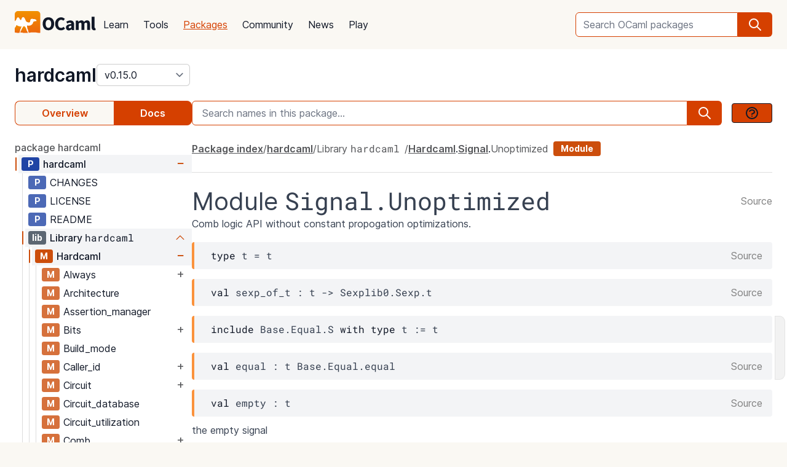

--- FILE ---
content_type: text/html; charset=utf-8
request_url: https://ocaml.org/p/hardcaml/v0.15.0/doc/hardcaml/Hardcaml/Signal/Unoptimized/index.html
body_size: 44100
content:
<!DOCTYPE html>
<html lang="en">
  <head id="htmx-head">
    <meta charset="utf-8">
    <meta name="viewport" content="width=device-width, initial-scale=1, shrink-to-fit=no">
    
    <meta name="description" content="hardcaml v0.15.0: RTL Hardware Design in OCaml">
    
    <meta name="twitter:title" content="hardcaml v0.15.0 · OCaml Package">
    
    <meta name="twitter:description" content="hardcaml v0.15.0: RTL Hardware Design in OCaml">
    
    <meta name="twitter:image" content="https://ocaml.org/_/MWIyY2ZmMWM5YzdkYWNmYWI4NGQ0MDBjOGFiZTYxOTg/ocaml_org_social_media.png">
    <meta property="og:site_name" content="OCaml">
    <meta property="og:type" content="object">
    <meta property="og:title" content="hardcaml v0.15.0 · OCaml Package">
    
    <meta property="og:description" content="hardcaml v0.15.0: RTL Hardware Design in OCaml">
    
    <meta name="og:image" content="https://ocaml.org/_/MWIyY2ZmMWM5YzdkYWNmYWI4NGQ0MDBjOGFiZTYxOTg/ocaml_org_social_media.png">
    <meta name="theme-color" content="#fff" >
    <meta name="color-scheme" content="white">
    
    <meta name="ahrefs-site-verification" content="6ff715b377cdcd566334b44ae8888791189ce24640c8a403eacdc3bcbaa9449b">
    <link rel="canonical" href="https://ocaml.org/p/hardcaml/v0.15.0/doc//p/hardcaml/v0.15.0/doc/index.html">
    
    <link rel="icon" type="image/x-icon" href="/_/ZDJmMjgzN2NkZmJlMzgxNGQxMTMxNGVlMzk1NzZkN2I/favicon.ico">
    <link rel="manifest" href="/manifest.json">
    
    <link rel="stylesheet" href="/_/ZDBlYzBjZTdmOGJmMGE2YmY3YjNmOGNkNGZkMmQ5ZWU/css/main.css">
    
    <link rel="stylesheet" href="/_/YjkzYTY5MGM5ZjdiZTQ5MWM3ZDBiMzFiZDUyNzEwOWM/css/doc.css">
    
    <link rel="stylesheet" href="/_/NmFjYjY5ZmIxYWRhMWQxMTQxODM4ZDEwYTgwMDcwNmI/vendors/font-files/inter.css">
    <link rel="stylesheet" href="/_/YjM3OGY4YzIwN2E2ZmUxZTczOWVkNDQwZWRhMDU0MGM/vendors/font-files/roboto-mono.css">
    <script defer src="/_/OWYyZDQyZjg4MTFlNWEzZjE4ZGY0YWM0OTU1NGEzYTI/vendors/alpine-clipboard.js"></script>
    <script defer src="/_/NGI1NjQzZjdkODY0MTY2MmViNThhM2VlZTYwMDk3NTI/vendors/alpine.min.js"></script>
    <script defer src="/_/YTNhODI2Yzg0Yzk4M2ZiNDcxYmRiYzdhY2FiN2Y0OWQ/vendors/htmx.min.js"></script>
    <!-- FIXME: remove plausible script when Plausible is retired -->
    <script defer data-domain="ocaml.org" src="https://plausible.ci.dev/js/script.js"></script>
    <script>
        !function(t,e){var o,n,p,r;e.__SV||(window.posthog=e,e._i=[],e.init=function(i,s,a){function g(t,e){var o=e.split(".");2==o.length&&(t=t[o[0]],e=o[1]),t[e]=function(){t.push([e].concat(Array.prototype.slice.call(arguments,0)))}}(p=t.createElement("script")).type="text/javascript",p.crossOrigin="anonymous",p.async=!0,p.src=s.api_host.replace(".i.posthog.com","-assets.i.posthog.com")+"/static/array.js",(r=t.getElementsByTagName("script")[0]).parentNode.insertBefore(p,r);var u=e;for(void 0!==a?u=e[a]=[]:a="posthog",u.people=u.people||[],u.toString=function(t){var e="posthog";return"posthog"!==a&&(e+="."+a),t||(e+=" (stub)"),e},u.people.toString=function(){return u.toString(1)+".people (stub)"},o="init me ws ys ps bs capture je Di ks register register_once register_for_session unregister unregister_for_session Ps getFeatureFlag getFeatureFlagPayload isFeatureEnabled reloadFeatureFlags updateEarlyAccessFeatureEnrollment getEarlyAccessFeatures on onFeatureFlags onSurveysLoaded onSessionId getSurveys getActiveMatchingSurveys renderSurvey canRenderSurvey canRenderSurveyAsync identify setPersonProperties group resetGroups setPersonPropertiesForFlags resetPersonPropertiesForFlags setGroupPropertiesForFlags resetGroupPropertiesForFlags reset get_distinct_id getGroups get_session_id get_session_replay_url alias set_config startSessionRecording stopSessionRecording sessionRecordingStarted captureException loadToolbar get_property getSessionProperty Es $s createPersonProfile Is opt_in_capturing opt_out_capturing has_opted_in_capturing has_opted_out_capturing clear_opt_in_out_capturing Ss debug xs getPageViewId captureTraceFeedback captureTraceMetric".split(" "),n=0;n<o.length;n++)g(u,o[n]);e._i.push([i,s,a])},e.__SV=1)}(document,window.posthog||[]);
        posthog.init('phc_OCqqItGZelQ6GJ5spVGiClX6FMqxWoDGBloGJVVSY5n', {
            api_host: 'https://posthog.ci.dev',
            person_profiles: 'identified_only', // or 'always' to create profiles for anonymous users as well
            enable_heatmaps: true,
        })
    </script>
    
    <link rel="search" href="/opensearch.xml" type="application/opensearchdescription+xml" title="OCaml">
    <title>hardcaml v0.15.0 · OCaml Package</title>
  </head>

  <body>
    <script>
      if (localStorage.theme === 'dark' || (!('theme' in localStorage) && window.matchMedia && window.matchMedia('(prefers-color-scheme: dark)').matches)) {
        document.body.classList.add("dark");
      } else {
        document.body.classList.remove("dark");
      }
    </script>
    

    <header
  class="h-20 flex items-center bg-sand dark:bg-dark-background_navigation"
  x-data="{ open: false }">
  <nav class="container-fluid wide header flex justify-between items-center gap-5 xl:gap-8">
    <ul class="order-0 space space-x-5 xl:space-x-8 items-center flex text-content font-medium dark:text-title dark:text-opacity-60 dark:font-semibold">
      <li style="width:132px">
        <a href="/" class="block pb-2">
          <img src="/_/MDBjN2M4YjIxY2Y1YWExZWE3Njk4M2FiZTg1NWZjNTM/logo-with-name.svg" width="132" alt="OCaml logo" class="dark:hidden">
          <img src="/_/MTE3YWE5YzJlZmExNmYyMmI3ZmEwYjliMDEwNDBkMDY/logo-with-name-white.svg" width="132" alt="OCaml logo" class="hidden dark:inline">
        </a>
      </li>
    </ul>
    <ul class="order-2 hidden lg:flex items-center">
      <li>
        <form
           x-data="{ row: null, col: 0, max: 0, total: 0 }"
       @submit="if (row !== null) { window.location = document.getElementById('package-autocomplete-'+row+'-'+col).getAttribute('href'); $event.stopPropagation(); $event.preventDefault(); return false }" 
          action="/packages/search" method="GET">
          <div class="dropdown-container flex items-center justify-center h-10 rounded-md focus-within:outline-primary_25 dark:focus-within:outline-dark-primary_40 focus-within:outline focus-within:outline-2 lg:w-56 xl:w-80" tabindex="0">
  <label for="q" class="sr-only">Search OCaml packages</label>
  <input
      type="search"
      name="q"
      placeholder="Search OCaml packages"
      @keydown.escape="$event.target.blur()"
      class="bg-white dark:bg-dark-card text-title dark:text-dark-title h-full w-full font-normal focus:border-primary dark:focus:border-dark-primary focus:ring-0 border-primary dark:border-dark-primary rounded-md rounded-r-none px-3 py-1 placeholder-text-content dark:placeholder:text-dark-content appearance-none focus:outline-none"
      @keydown.stop   @keyup.down="if (row === null) { row = 0; col = 0; } else { row +=1; if (row > max) { row = max } }"
        @keyup.up="if (row !== null) { row -=1; if (row < 0) { row = null } }"
        @keyup.right="if (col < 1) col++"
        @keyup.left="if (col >= 1) col--"
        :aria-activedescendant="row !== null ? 'package-autocomplete-'+row+'-'+col : null"

        hx-get="/packages/autocomplete"
        hx-params="q"
        hx-trigger="keyup changed, search"
        hx-target="#header-search-results"
        hx-indicator="#header-search-indicator"
        autocomplete="off"
        
  >
  
  <button
      aria-label="search"
      class="h-full flex items-center justify-center rounded-r-md bg-primary dark:bg-dark-primary text-white dark:text-dark-white px-4"
      type="submit"
  ><svg xmlns="http://www.w3.org/2000/svg" class="w-6 h-6" fill="none" viewBox="0 0 24 24" stroke="currentColor" aria-hidden="true">
  <path stroke-linecap="round" stroke-linejoin="round" stroke-width="2" d="M21 21l-6-6m2-5a7 7 0 11-14 0 7 7 0 0114 0z" />
</svg>

</button>

  <div class="dropdown w-full lg:w-[32rem] xl:w-[32rem] z-10 absolute rounded-md mt-12 shadow-2xl top-1 p-2 bg-background dark:bg-dark-background shadow-3xl dark:outline dark:outline-1 dark:outline-primary">
    <div id="header-search-results" aria-live="polite"></div>
<a class="flex py-2 px-2 mx-2 gap-4 hover:bg-primary_nav_block_hover_10 dark:hover:bg-dark-primary_nav_block_hover_10 font-normal rounded-md text-primary dark:text-dark-primary" href="/api">
  Standard Library API
  <svg xmlns="http://www.w3.org/2000/svg" class="w-6 h-6" fill="none" viewBox="0 0 24 24" stroke="currentColor" aria-hidden="true">
  <path stroke-linecap="round" stroke-linejoin="round" stroke-width="2" d="M10 6H6a2 2 0 00-2 2v10a2 2 0 002 2h10a2 2 0 002-2v-4M14 4h6m0 0v6m0-6L10 14"></path>
</svg>


</a>

</div>

</div>


        </form>
      </li>
    </ul>
    <ul class="order-1 mr-auto items-center hidden lg:flex font-medium dark:text-white dark:text-opacity-60 dark:font-semibold">
      
      <li><a href="/docs" class="block font-normal py-3 mg:py-4 px-1 lg:px-3 hover:text-primary dark:hover:text-dark-primary text-title dark:text-dark-title">Learn</a>


</li>
      
      <li><a href="/tools" class="block font-normal py-3 mg:py-4 px-1 lg:px-3 hover:text-primary dark:hover:text-dark-primary text-title dark:text-dark-title">Tools</a>


</li>
      
      <li><a href="/packages" class="block font-normal py-3 mg:py-4 px-1 lg:px-3 hover:text-primary dark:hover:text-dark-primary text-primary dark:text-dark-primary underline">Packages</a>


</li>
      
      <li><a href="/community" class="block font-normal py-3 mg:py-4 px-1 lg:px-3 hover:text-primary dark:hover:text-dark-primary text-title dark:text-dark-title">Community</a>


</li>
      
      <li><a href="/changelog" class="block font-normal py-3 mg:py-4 px-1 lg:px-3 hover:text-primary dark:hover:text-dark-primary text-title dark:text-dark-title">News</a>


</li>
      
      <li><a href="/play" class="block font-normal py-3 mg:py-4 px-1 lg:px-3 hover:text-primary dark:hover:text-dark-primary text-title dark:text-dark-title">Play</a>


</li>
      
    </ul>
    
    <ul class="order-1 lg:hidden flex items-center">
      <li
        class="h-12 w-12 hover:bg-primary_25 dark:hover:bg-primary_20 flex items-center justify-center rounded-full text-content dark:text-dark-title">
        <button aria-label="open menu" @click="open = ! open">
          <svg xmlns="http://www.w3.org/2000/svg" class="h-8 w-8" fill="none" viewBox="0 0 24 24" stroke="currentColor" aria-hidden="true">
  <path stroke-linecap="round" stroke-linejoin="round" stroke-width="2" d="M4 6h16M4 10h16M4 14h16M4 18h16" />
</svg>


        </button>
      </li>
    </ul>
  </nav>

  <div class="bg-black fixed w-full h-full left-0 top-0 opacity-60 z-40" x-show='open' x-cloak></div>

  <nav class="z-50 h-full fixed right-0 top-0 max-w-full w-96 bg-background dark:bg-dark-background shadow-lg" x-show="open" x-cloak
    @click.away="open = false" x-transition:enter="transition duration-200 ease-out"
    x-transition:enter-start="translate-x-full" x-transition:leave="transition duration-100 ease-in"
    x-transition:leave-end="translate-x-full">
    <ul class="text-content p-6 font-semibold">
      <li class="flex justify-between items-center">
        <a href="/">
          <img src="/_/MDBjN2M4YjIxY2Y1YWExZWE3Njk4M2FiZTg1NWZjNTM/logo-with-name.svg" width="132" alt="OCaml logo" class="dark:hidden">
          <img src="/_/MTE3YWE5YzJlZmExNmYyMmI3ZmEwYjliMDEwNDBkMDY/logo-with-name-white.svg" width="132" alt="OCaml logo" class="hidden dark:inline">
        </a>

        <div class=""
          x-on:click="open = false">
          <button aria-label="close" class="text-content dark:text-dark-title">
            <svg xmlns="http://www.w3.org/2000/svg" class="h-8 w-8" fill="none" viewBox="0 0 24 24" stroke="currentColor" aria-hidden="true">
  <path stroke-linecap="round" stroke-linejoin="round" stroke-width="2" d="M6 18L18 6M6 6l12 12" />
</svg>


          </button>
        </div>
      </li>
      <li class="mt-6 mb-3">
        <form action="/packages/search" method="GET">
          <div class="dropdown-container flex items-center justify-center h-10 rounded-md focus-within:outline-primary_25 dark:focus-within:outline-dark-primary_40 focus-within:outline focus-within:outline-2 " tabindex="0">
  <label for="q" class="sr-only">Search OCaml packages</label>
  <input
      type="search"
      name="q"
      placeholder="Search OCaml packages"
      @keydown.escape="$event.target.blur()"
      class="bg-white dark:bg-dark-card text-title dark:text-dark-title h-full w-full font-normal focus:border-primary dark:focus:border-dark-primary focus:ring-0 border-primary dark:border-dark-primary rounded-md rounded-r-none px-3 py-1 placeholder-text-content dark:placeholder:text-dark-content appearance-none focus:outline-none"
      
  >
  
  <button
      aria-label="search"
      class="h-full flex items-center justify-center rounded-r-md bg-primary dark:bg-dark-primary text-white dark:text-dark-white px-4"
      type="submit"
  ><svg xmlns="http://www.w3.org/2000/svg" class="w-6 h-6" fill="none" viewBox="0 0 24 24" stroke="currentColor" aria-hidden="true">
  <path stroke-linecap="round" stroke-linejoin="round" stroke-width="2" d="M21 21l-6-6m2-5a7 7 0 11-14 0 7 7 0 0114 0z" />
</svg>

</button>

  
</div>


        </form>
      </li>

      
      <li><a href="/docs" class="block font-normal py-3 mg:py-4 px-1 lg:px-3 hover:text-primary dark:hover:text-dark-primaryblock text-title dark:text-dark-title">Learn</a>


</li>
      
      <li><a href="/tools" class="block font-normal py-3 mg:py-4 px-1 lg:px-3 hover:text-primary dark:hover:text-dark-primaryblock text-title dark:text-dark-title">Tools</a>


</li>
      
      <li><a href="/packages" class="block font-normal py-3 mg:py-4 px-1 lg:px-3 hover:text-primary dark:hover:text-dark-primaryblock text-primary dark:text-dark-primary underline">Packages</a>


</li>
      
      <li><a href="/community" class="block font-normal py-3 mg:py-4 px-1 lg:px-3 hover:text-primary dark:hover:text-dark-primaryblock text-title dark:text-dark-title">Community</a>


</li>
      
      <li><a href="/changelog" class="block font-normal py-3 mg:py-4 px-1 lg:px-3 hover:text-primary dark:hover:text-dark-primaryblock text-title dark:text-dark-title">News</a>


</li>
      
      <li><a href="/play" class="block font-normal py-3 mg:py-4 px-1 lg:px-3 hover:text-primary dark:hover:text-dark-primaryblock text-title dark:text-dark-title">Play</a>


</li>
      
      <li>
        <a href="/api" class="flex py-3 px-1 gap-4 font-semibold text-primary dark:text-dark-primary">Standard Library API<svg xmlns="http://www.w3.org/2000/svg" class="w-6 h-6" fill="none" viewBox="0 0 24 24" stroke="currentColor" aria-hidden="true">
  <path stroke-linecap="round" stroke-linejoin="round" stroke-width="2" d="M10 6H6a2 2 0 00-2 2v10a2 2 0 002 2h10a2 2 0 002-2v-4M14 4h6m0 0v6m0-6L10 14"></path>
</svg>

</a>
      </li>
      <li class="mt-3 mb-6">
        <a href="/docs/get-started" class="w-full rounded font-normal py-3 px-7 flex items-center justify-center bg-primary dark:bg-dark-primary text-white dark:text-dark-title">Get started</a>
      </li>
      <li>
        <div class="space-x-6 text-2xl flex items-center">
          <a aria-label="OCaml's Discord" href="https://discord.gg/cCYQbqN" class="opacity-60 hover:opacity-100 text-content dark:text-dark-title hover:text-primary dark:hover:text-dark-primary">
            <svg xmlns="http://www.w3.org/2000/svg" class="w-6 h-6" fill="currentColor" viewBox="0 0 24 24" aria-hidden="true">
  <path fill-rule="evenodd" d="M18.9419 5.29661C17.6473 4.69088 16.263 4.25066 14.8157 4C14.638 4.32134 14.4304 4.75355 14.2872 5.09738C12.7487 4.86601 11.2245 4.86601 9.7143 5.09738C9.57116 4.75355 9.3588 4.32134 9.17947 4C7.73067 4.25066 6.3448 4.6925 5.05016 5.29982C2.43887 9.24582 1.73099 13.0938 2.08493 16.8872C3.81688 18.1805 5.49534 18.9662 7.14548 19.4804C7.55291 18.9196 7.91628 18.3235 8.22931 17.6953C7.63313 17.4688 7.06211 17.1892 6.52256 16.8647C6.6657 16.7586 6.80571 16.6478 6.94098 16.5337C10.2318 18.0729 13.8074 18.0729 17.0589 16.5337C17.1958 16.6478 17.3358 16.7586 17.4774 16.8647C16.9362 17.1908 16.3637 17.4704 15.7675 17.697C16.0805 18.3235 16.4423 18.9212 16.8513 19.4819C18.503 18.9678 20.183 18.1822 21.915 16.8872C22.3303 12.4897 21.2056 8.67705 18.9419 5.29661ZM8.67765 14.5543C7.68977 14.5543 6.87963 13.632 6.87963 12.509C6.87963 11.3859 7.67247 10.4621 8.67765 10.4621C9.68285 10.4621 10.493 11.3843 10.4757 12.509C10.4772 13.632 9.68285 14.5543 8.67765 14.5543ZM15.3223 14.5543C14.3344 14.5543 13.5243 13.632 13.5243 12.509C13.5243 11.3859 14.3171 10.4621 15.3223 10.4621C16.3275 10.4621 17.1376 11.3843 17.1203 12.509C17.1203 13.632 16.3275 14.5543 15.3223 14.5543Z" clip-rule="evenodd" />
</svg>


          </a>
          <a aria-label="The OCaml Compiler on GitHub" href="https://github.com/ocaml/ocaml" class="opacity-60 hover:opacity-100 text-content dark:text-dark-title hover:text-primary dark:hover:text-dark-primary">
            <svg xmlns="http://www.w3.org/2000/svg" class="w-6 h-6" fill="currentColor" viewBox="0 0 24 24" aria-hidden="true">
  <path fill-rule="evenodd" d="M12 2C6.477 2 2 6.484 2 12.017c0 4.425 2.865 8.18 6.839 9.504.5.092.682-.217.682-.483 0-.237-.008-.868-.013-1.703-2.782.605-3.369-1.343-3.369-1.343-.454-1.158-1.11-1.466-1.11-1.466-.908-.62.069-.608.069-.608 1.003.07 1.531 1.032 1.531 1.032.892 1.53 2.341 1.088 2.91.832.092-.647.35-1.088.636-1.338-2.22-.253-4.555-1.113-4.555-4.951 0-1.093.39-1.988 1.029-2.688-.103-.253-.446-1.272.098-2.65 0 0 .84-.27 2.75 1.026A9.564 9.564 0 0112 6.844c.85.004 1.705.115 2.504.337 1.909-1.296 2.747-1.027 2.747-1.027.546 1.379.202 2.398.1 2.651.64.7 1.028 1.595 1.028 2.688 0 3.848-2.339 4.695-4.566 4.943.359.309.678.92.678 1.855 0 1.338-.012 2.419-.012 2.747 0 .268.18.58.688.482A10.019 10.019 0 0022 12.017C22 6.484 17.522 2 12 2z" clip-rule="evenodd" />
</svg>


          </a>
          <a aria-label="The OCaml Language Twitter Account" href="https://twitter.com/ocaml_org" class="opacity-60 hover:opacity-100 text-content dark:text-dark-title hover:text-primary dark:hover:text-dark-primary">
            <svg xmlns="http://www.w3.org/2000/svg" class="w-6 h-6" fill="currentColor" viewBox="0 0 24 24" aria-hidden="true">
  <path d="M8.29 20.251c7.547 0 11.675-6.253 11.675-11.675 0-.178 0-.355-.012-.53A8.348 8.348 0 0022 5.92a8.19 8.19 0 01-2.357.646 4.118 4.118 0 001.804-2.27 8.224 8.224 0 01-2.605.996 4.107 4.107 0 00-6.993 3.743 11.65 11.65 0 01-8.457-4.287 4.106 4.106 0 001.27 5.477A4.072 4.072 0 012.8 9.713v.052a4.105 4.105 0 003.292 4.022 4.095 4.095 0 01-1.853.07 4.108 4.108 0 003.834 2.85A8.233 8.233 0 012 18.407a11.616 11.616 0 006.29 1.84" />
</svg>


          </a>
        </div>
      </li>
    </ul>
  </nav>
</header>
<script>
  window.addEventListener('keydown', function(event) { 
    if (event.key === "/") {
      // Check if the focused element is inside #editor1
      if (document.activeElement.closest("#editor1")) {
        return;
      }

      event.preventDefault(); 
      document.querySelector("input[type='search']").focus()
    }
  });
</script>


    <main class="bg-background dark:bg-dark-background"><div class="bg-background dark:bg-dark-background"
  x-on:click="search_instructions = false"
  x-data="{ sidebar: window.matchMedia('(min-width: 48em)').matches, 'search_instructions': false }" @resize.window="sidebar = window.matchMedia('(min-width: 48em)').matches" x-on:close-sidebar="sidebar=window.matchMedia('(min-width: 48em)').matches"
  >
  <div class="pt-6">
    <div class="container-fluid wide">
      <div class="flex justify-between flex-col md:flex-row">
        <div class="flex flex-col items-baseline" id="htmx-breadcrumbs">
          <div class="flex gap-4">
  <h1 class="m-0 text-3xl"><span class="sr-only">package </span><a class="font-semibold text-3xl text-title dark:text-dark-title" href="/p/hardcaml/v0.15.0">hardcaml</a></h1>
  <select id="version" name="version" aria-label="version" onchange="location = this.value;"
    class="leading-8 appearance-none cursor-pointer py-0 rounded-md border border-separator_20 dark:border-dark-separator_30 text:title dark:text-dark-title bg-white dark:bg-dark-card pr-8"
    style="background-position: right 0.25rem center">
    
<option value="/p/hardcaml/latest/doc/hardcaml/Hardcaml/Signal/Unoptimized/index.html" >
  latest (v0.17.1)
</option>

<option value="/p/hardcaml/v0.17.1/doc/hardcaml/Hardcaml/Signal/Unoptimized/index.html" >
  v0.17.1
</option>

<option value="/p/hardcaml/v0.17.0/doc/hardcaml/Hardcaml/Signal/Unoptimized/index.html" >
  v0.17.0
</option>

<option value="/p/hardcaml/v0.16.0/doc/hardcaml/Hardcaml/Signal/Unoptimized/index.html" >
  v0.16.0
</option>

<option value="/p/hardcaml/v0.15.0/doc/hardcaml/Hardcaml/Signal/Unoptimized/index.html" selected>
  v0.15.0
</option>

<option value="/p/hardcaml/v0.14.2/doc/hardcaml/Hardcaml/Signal/Unoptimized/index.html" >
  v0.14.2
</option>

<option value="/p/hardcaml/v0.14.1/doc/hardcaml/Hardcaml/Signal/Unoptimized/index.html" >
  v0.14.1
</option>

<option value="/p/hardcaml/v0.14.0/doc/hardcaml/Hardcaml/Signal/Unoptimized/index.html" >
  v0.14.0
</option>

<option value="/p/hardcaml/v0.13.0/doc/hardcaml/Hardcaml/Signal/Unoptimized/index.html" >
  v0.13.0
</option>

<option value="/p/hardcaml/v0.12.0/doc/hardcaml/Hardcaml/Signal/Unoptimized/index.html" >
  v0.12.0
</option>

  </select>
</div>


        </div>
      </div>
      <button :title='(sidebar? "close" : "open")+" sidebar"' class="flex items-center bg-[#D54000] p-4 z-30 rounded-full text-white shadow-custom bottom-24 md:bottom-36 fixed md:hidden right-10"
      x-on:click="sidebar = ! sidebar">
        <svg xmlns="http://www.w3.org/2000/svg" class="h-6 w-6" fill="currentColor" viewBox="0 0 24 24" >
  <path d="M14.25 14.375H19.875C20.4962 14.375 21 13.8712 21 13.25V9.875C21 9.25377 20.4962 8.75 19.875 8.75H14.25C13.6288 8.75 13.125 9.25377 13.125 9.875V11H7.5V7.625H9.75C10.3712 7.625 10.875 7.12122 10.875 6.5V3.125C10.875 2.50378 10.3712 2 9.75 2H4.125C3.50378 2 3 2.50378 3 3.125V6.5C3 7.12122 3.50378 7.625 4.125 7.625H6.375V19.4375C6.375 19.7482 6.62677 20 6.9375 20H13.125V21.125C13.125 21.7462 13.6288 22.25 14.25 22.25H19.875C20.4962 22.25 21 21.7462 21 21.125V17.75C21 17.1288 20.4962 16.625 19.875 16.625H14.25C13.6288 16.625 13.125 17.1288 13.125 17.75V18.875H7.5V12.125H13.125V13.25C13.125 13.8712 13.6288 14.375 14.25 14.375ZM14.25 9.875H19.875V13.25H14.25V9.875ZM4.125 6.5V3.125H9.75V6.5H4.125ZM14.25 17.75H19.875V21.125H14.25V17.75Z"/>
</svg>


      </button>
      <div class="fixed z-10 inset-0 bg-tertiary_25 backdrop-blur-sm md:hidden"
        :class='sidebar ? "" : "hidden"' aria-hidden="true" x-on:click="sidebar = ! sidebar">
      </div>

      <button title="search" class="flex items-center bg-[#D54000] p-4 z-30 rounded-full text-white shadow-custom bottom-40 fixed right-10 md:hidden"
      x-on:click="document.getElementById('in-package-search-input').focus();">
        <svg xmlns="http://www.w3.org/2000/svg" class="h-6 w-6" fill="none" viewBox="0 0 24 24" stroke="currentColor" aria-hidden="true">
  <path stroke-linecap="round" stroke-linejoin="round" stroke-width="2" d="M21 21l-6-6m2-5a7 7 0 11-14 0 7 7 0 0114 0z" />
</svg>


        <span class="hidden md:flex font-semibold px-2">search</span>
      </button>

      <div class="flex gap-4 xl:gap-10 flex-col md:flex-row mt-6">
        <ol class="flex w-full md:w-60 lg:w-72 flex-shrink-0">
          <li class="flex flex-auto">
            <a class="w-full h-10 flex justify-center rounded-l-lg p-1 items-center font-semibold border border-r-0 border-primary dark:border-dark-primary text-primary dark:text-dark-primary bg-sand dark:bg-dark-card" href="/p/hardcaml/v0.15.0">Overview</a>
          </li>
            
            <li class="flex flex-auto">
              <a class="w-full h-10 flex justify-center rounded-r-lg p-1 items-center font-semibold border border-l-0  border-primary dark:border-dark-primary bg-primary dark:bg-dark-primary text-white dark:text-dark-title" href="/p/hardcaml/v0.15.0/doc/index.html">Docs</a>
            </li>
            
          </li>
        </ol>

        <div id="in-package-search" class="relative w-full">
          <div class="flex w-full items-center overflow-hidden">
            
              <input id="in-package-search-input" type="search" name="q" class="min-w-0 focus:border-primary dark:focus:border-dark-primary focus:ring-0 bg-white dark:bg-dark-card text-title dark:text-dark-title border-primary dark:border-dark-primary h-10 rounded-l-md appearance-none px-4 flex-grow placeholder-text-content dark:placeholder:text-dark-content"
                tabindex="1"
                autocomplete="off"
                aria-owns="in-package-search-results"
                aria-expanded="false"
                aria-autocomplete="list"
                aria-describedby="search-instructions"
                placeholder="Search names in this package..."
                onfocus="this.select(); this.setAttribute('aria-expanded', true)"
                onblur="this.setAttribute('aria-expanded', false)"
                >
              <div aria-hidden="true" class="h-10 rounded-r-md bg-primary dark:bg-dark-primary text-white dark:text-dark-white flex items-center justify-center px-4">
                <svg xmlns="http://www.w3.org/2000/svg" class="w-6 h-6" fill="none" viewBox="0 0 24 24" stroke="currentColor" aria-hidden="true">
  <path stroke-linecap="round" stroke-linejoin="round" stroke-width="2" d="M21 21l-6-6m2-5a7 7 0 11-14 0 7 7 0 0114 0z" />
</svg>


              </div>
              <button class="ml-4 btn btn-sm" @click.prevent.stop="search_instructions = !search_instructions" title="show search instructions">
              <svg xmlns="http://www.w3.org/2000/svg" class="w-6 h-6" fill="none" viewBox="0 0 24 24" stroke-width="1.5" stroke="currentColor">
  <path stroke-linecap="round" stroke-linejoin="round" stroke-width="2" d="M8.228 9c.549-1.165 2.03-2 3.772-2 2.21 0 4 1.343 4 3 0 1.4-1.278 2.575-3.006 2.907-.542.104-.994.54-.994 1.093m0 3h.01M21 12a9 9 0 11-18 0 9 9 0 0118 0z"></path>
</svg>


              </button>
            
          </div>

          <div id="search-instructions" x-show="search_instructions" class="absolute top-12 p-4 right-0 left-0 bg-background dark:bg-dark-background z-[22] w-full max-h-[60vh] overflow-y-auto border rounded-lg shadow-xl">
            <div class="prose dark:prose-invert text-sm">
  <p>You can search for identifiers within the package.</p>
  <p>in-package search v0.2.0</p>
</div>


          </div>

          <div id="in-package-search-results" aria-live="polite" class="absolute top-12 right-0 left-0 bg-background dark:bg-dark-background z-20 w-full max-h-[60vh] overflow-y-auto border rounded-lg shadow-xl">
          </div>
        </div>
      </div>

      <div class="flex md:gap-4 xl:gap-10">
        <div
          class="p-10 z-20 bg-background dark:bg-dark-background flex-col fixed h-screen overflow-auto md:flex left-0 top-0 md:sticky w-80 md:w-60 lg:w-72 md:px-0 md:pt-6 md:pb-24"
          x-show="sidebar" x-transition:enter="transition duration-200 ease-out"
          x-transition:enter-start="-translate-x-full" x-transition:leave="transition duration-100 ease-in"
          x-transition:leave-end="-translate-x-full">
          <div class="flex flex-col font-normal text-content dark:text-dark-content" id="htmx-sidebar">
  
  <div class="space-y-6 flex flex-col overflow-x:scroll">
    <div>
    <div x-cloak class="navmap pb-12" x-data='{active:["aGFyZGNhbWw=", "TGlicmFyeSA8Y29kZT5oYXJkY2FtbDwvY29kZT4=", "SGFyZGNhbWw=", "U2lnbmFs", "VW5vcHRpbWl6ZWQ="]}'>
  
    <a class="py-1 font-medium text-content dark:text-dark-content hover:text-primary dark:hover:text-dark-primary transition-colors" href="/p/hardcaml/v0.15.0/doc/index.html">
      package hardcaml
    </a>
  <ul>
    
    <li class="pl-0.5">
      <div x-data="{ open: true }">
  <div x-data='{idPath:["aGFyZGNhbWw="]}' class="box-border border border-transparent cursor-pointer pl-1 ml-1" :class="{ 'nav-expand': open, 'bg-gray-100 dark:bg-dark-tertiary_bt_hover font-medium dark:font-semibold' : idPath.every((v, i) => v === active[i])}">
    <div class="flex flex-nowrap items-center" title="Page hardcaml">
      <span class="icon-expand" x-on:click="open = ! open" :class="open ? 'open' : ''" >
        <span class=" navmap-tag page-tag"></span>
      </span>
      
      <a href="/p/hardcaml/v0.15.0/doc/index.html" x-on:click="open = true ; active = idPath" hx-boost="true" hx-ext="multi-swap" hx-swap="multi:#htmx-head,#htmx-content,#htmx-right-sidebar,#htmx-breadcrumbs" hx-push-url="true" class="flex-1 flex-nowrap py-1 md:py-0.5 pr-1 text-title dark:text-dark-title truncate overflow-hidden truncate text-title dark:text-dark-title transition-colors hover:text-primary">
        hardcaml
      </a>
      <span x-on:click="open = ! open" class="sign-expand mr-2" :class="open ? 'open' : ''"></span>
      
    </div>
  </div>
  <ul x-show="open" class="ml-2.5 border-l border-white transition-colors">
    
      <li>
        <div x-data='{idPath:["aGFyZGNhbWw=", "Q0hBTkdFUw=="]}' class="box-border border pl-1 ml-1 border-transparent" :class="{ 'bg-gray-200 dark:bg-dark-tertiary_bt_hover font-medium' : idPath.every((v, i) => v === active[i])}">
  <div class="flex flex-nowrap" title="Page CHANGES">
    
    <a href="/p/hardcaml/v0.15.0/doc/CHANGES.html" x-on:click="open = true ; active = idPath" hx-boost="true" hx-ext="multi-swap" hx-swap="multi:#htmx-head,#htmx-content,#htmx-right-sidebar,#htmx-breadcrumbs" hx-push-url="true" class="flex">
    <span class="no-expand"><span class="opacity-80 navmap-tag page-tag"></span></span>
    </a>
    <a href="/p/hardcaml/v0.15.0/doc/CHANGES.html" x-on:click="open = true ; active = idPath" hx-boost="true" hx-ext="multi-swap" hx-swap="multi:#htmx-head,#htmx-content,#htmx-right-sidebar,#htmx-breadcrumbs" hx-push-url="true" class="flex-1 flex-nowrap py-1 md:py-0.5 pr-1 text-title dark:text-dark-title truncate overflow-hidden truncate text-title dark:text-dark-title transition-colors hover:text-primary">
      CHANGES
    </a>
    
  </div>
</div>

      </li>
    
      <li>
        <div x-data='{idPath:["aGFyZGNhbWw=", "TElDRU5TRQ=="]}' class="box-border border pl-1 ml-1 border-transparent" :class="{ 'bg-gray-200 dark:bg-dark-tertiary_bt_hover font-medium' : idPath.every((v, i) => v === active[i])}">
  <div class="flex flex-nowrap" title="Page LICENSE">
    
    <a href="/p/hardcaml/v0.15.0/doc/LICENSE.html" x-on:click="open = true ; active = idPath" hx-boost="true" hx-ext="multi-swap" hx-swap="multi:#htmx-head,#htmx-content,#htmx-right-sidebar,#htmx-breadcrumbs" hx-push-url="true" class="flex">
    <span class="no-expand"><span class="opacity-80 navmap-tag page-tag"></span></span>
    </a>
    <a href="/p/hardcaml/v0.15.0/doc/LICENSE.html" x-on:click="open = true ; active = idPath" hx-boost="true" hx-ext="multi-swap" hx-swap="multi:#htmx-head,#htmx-content,#htmx-right-sidebar,#htmx-breadcrumbs" hx-push-url="true" class="flex-1 flex-nowrap py-1 md:py-0.5 pr-1 text-title dark:text-dark-title truncate overflow-hidden truncate text-title dark:text-dark-title transition-colors hover:text-primary">
      LICENSE
    </a>
    
  </div>
</div>

      </li>
    
      <li>
        <div x-data='{idPath:["aGFyZGNhbWw=", "UkVBRE1F"]}' class="box-border border pl-1 ml-1 border-transparent" :class="{ 'bg-gray-200 dark:bg-dark-tertiary_bt_hover font-medium' : idPath.every((v, i) => v === active[i])}">
  <div class="flex flex-nowrap" title="Page README">
    
    <a href="/p/hardcaml/v0.15.0/doc/README.html" x-on:click="open = true ; active = idPath" hx-boost="true" hx-ext="multi-swap" hx-swap="multi:#htmx-head,#htmx-content,#htmx-right-sidebar,#htmx-breadcrumbs" hx-push-url="true" class="flex">
    <span class="no-expand"><span class="opacity-80 navmap-tag page-tag"></span></span>
    </a>
    <a href="/p/hardcaml/v0.15.0/doc/README.html" x-on:click="open = true ; active = idPath" hx-boost="true" hx-ext="multi-swap" hx-swap="multi:#htmx-head,#htmx-content,#htmx-right-sidebar,#htmx-breadcrumbs" hx-push-url="true" class="flex-1 flex-nowrap py-1 md:py-0.5 pr-1 text-title dark:text-dark-title truncate overflow-hidden truncate text-title dark:text-dark-title transition-colors hover:text-primary">
      README
    </a>
    
  </div>
</div>

      </li>
    
      <li>
        <div x-data="{ open: true }">
  <div x-data='{idPath:["aGFyZGNhbWw=", "TGlicmFyeSA8Y29kZT5oYXJkY2FtbDwvY29kZT4="]}' class="box-border border border-transparent cursor-pointer pl-1 ml-1" :class="{ 'nav-expand': open, 'bg-gray-100 dark:bg-dark-tertiary_bt_hover font-medium dark:font-semibold' : idPath.every((v, i) => v === active[i])}">
    <div class="flex flex-nowrap items-center" title="Library Library &lt;code&gt;hardcaml&lt;/code&gt;">
      <span class="icon-expand" x-on:click="open = ! open" :class="open ? 'open' : ''" >
        <span class=" navmap-tag library-tag"></span>
      </span>
      
        <span x-on:click="open = ! open" class="flex-1 flex-nowrap py-1 md:py-0.5 pr-1 text-title dark:text-dark-title truncate white-200">
          Library <code>hardcaml</code> 
        </span>
        <span x-on:click="open = ! open" class="arrow-expand mr-2" :class="open ? 'open' : ''"><svg xmlns="http://www.w3.org/2000/svg" class="h-5 w-5" fill="none" viewBox="0 0 24 24" stroke-width="1.5" stroke="currentColor" aria-hidden="true">
    <path stroke-linecap="round" stroke-linejoin="round" d="M19 9l-7 7-7-7" />
</svg>

</span>
      
    </div>
  </div>
  <ul x-show="open" class="ml-2.5 border-l border-white transition-colors">
    
      <li>
        <div x-data="{ open: true }">
  <div x-data='{idPath:["aGFyZGNhbWw=", "TGlicmFyeSA8Y29kZT5oYXJkY2FtbDwvY29kZT4=", "SGFyZGNhbWw="]}' class="box-border border border-transparent cursor-pointer pl-1 ml-1" :class="{ 'nav-expand': open, 'bg-gray-100 dark:bg-dark-tertiary_bt_hover font-medium dark:font-semibold' : idPath.every((v, i) => v === active[i])}">
    <div class="flex flex-nowrap items-center" title="Module Hardcaml">
      <span class="icon-expand" x-on:click="open = ! open" :class="open ? 'open' : ''" >
        <span class=" navmap-tag module-tag"></span>
      </span>
      
      <a href="/p/hardcaml/v0.15.0/doc/hardcaml/Hardcaml/index.html" x-on:click="open = true ; active = idPath" hx-boost="true" hx-ext="multi-swap" hx-swap="multi:#htmx-head,#htmx-content,#htmx-right-sidebar,#htmx-breadcrumbs" hx-push-url="true" class="flex-1 flex-nowrap py-1 md:py-0.5 pr-1 text-title dark:text-dark-title truncate overflow-hidden truncate text-title dark:text-dark-title transition-colors hover:text-primary">
        Hardcaml
      </a>
      <span x-on:click="open = ! open" class="sign-expand mr-2" :class="open ? 'open' : ''"></span>
      
    </div>
  </div>
  <ul x-show="open" class="ml-2.5 border-l border-white transition-colors">
    
      <li>
        <div x-data="{ open: false }">
  <div x-data='{idPath:["aGFyZGNhbWw=", "TGlicmFyeSA8Y29kZT5oYXJkY2FtbDwvY29kZT4=", "SGFyZGNhbWw=", "QWx3YXlz"]}' class="box-border border border-transparent cursor-pointer pl-1 ml-1" :class="{ 'nav-expand': open, 'bg-gray-100 dark:bg-dark-tertiary_bt_hover font-medium dark:font-semibold' : idPath.every((v, i) => v === active[i])}">
    <div class="flex flex-nowrap items-center" title="Module Always">
      <span class="icon-expand" x-on:click="open = ! open" :class="open ? 'open' : ''" >
        <span class="opacity-80 navmap-tag module-tag"></span>
      </span>
      
      <a href="/p/hardcaml/v0.15.0/doc/hardcaml/Hardcaml/Always/index.html" x-on:click="open = true ; active = idPath" hx-boost="true" hx-ext="multi-swap" hx-swap="multi:#htmx-head,#htmx-content,#htmx-right-sidebar,#htmx-breadcrumbs" hx-push-url="true" class="flex-1 flex-nowrap py-1 md:py-0.5 pr-1 text-title dark:text-dark-title truncate overflow-hidden truncate text-title dark:text-dark-title transition-colors hover:text-primary">
        Always
      </a>
      <span x-on:click="open = ! open" class="sign-expand mr-2" :class="open ? 'open' : ''"></span>
      
    </div>
  </div>
  <ul x-show="open" class="ml-2.5 border-l border-white transition-colors">
    
      <li>
        <div x-data="{ open: false }">
  <div x-data='{idPath:["aGFyZGNhbWw=", "TGlicmFyeSA8Y29kZT5oYXJkY2FtbDwvY29kZT4=", "SGFyZGNhbWw=", "QWx3YXlz", "VmFyaWFibGU="]}' class="box-border border border-transparent cursor-pointer pl-1 ml-1" :class="{ 'nav-expand': open, 'bg-gray-100 dark:bg-dark-tertiary_bt_hover font-medium dark:font-semibold' : idPath.every((v, i) => v === active[i])}">
    <div class="flex flex-nowrap items-center" title="Module Variable">
      <span class="icon-expand" x-on:click="open = ! open" :class="open ? 'open' : ''" >
        <span class="opacity-80 navmap-tag module-tag"></span>
      </span>
      
      <a href="/p/hardcaml/v0.15.0/doc/hardcaml/Hardcaml/Always/Variable/index.html" x-on:click="open = true ; active = idPath" hx-boost="true" hx-ext="multi-swap" hx-swap="multi:#htmx-head,#htmx-content,#htmx-right-sidebar,#htmx-breadcrumbs" hx-push-url="true" class="flex-1 flex-nowrap py-1 md:py-0.5 pr-1 text-title dark:text-dark-title truncate overflow-hidden truncate text-title dark:text-dark-title transition-colors hover:text-primary">
        Variable
      </a>
      <span x-on:click="open = ! open" class="sign-expand mr-2" :class="open ? 'open' : ''"></span>
      
    </div>
  </div>
  <ul x-show="open" class="ml-2.5 border-l border-white transition-colors">
    
      <li>
        <div x-data="{ open: false }">
  <div x-data='{idPath:["aGFyZGNhbWw=", "TGlicmFyeSA8Y29kZT5oYXJkY2FtbDwvY29kZT4=", "SGFyZGNhbWw=", "QWx3YXlz", "VmFyaWFibGU=", "RmllbGRz"]}' class="box-border border border-transparent cursor-pointer pl-1 ml-1" :class="{ 'nav-expand': open, 'bg-gray-100 dark:bg-dark-tertiary_bt_hover font-medium dark:font-semibold' : idPath.every((v, i) => v === active[i])}">
    <div class="flex flex-nowrap items-center" title="Module Fields">
      <span class="icon-expand" x-on:click="open = ! open" :class="open ? 'open' : ''" >
        <span class="opacity-80 navmap-tag module-tag"></span>
      </span>
      
      <a href="/p/hardcaml/v0.15.0/doc/hardcaml/Hardcaml/Always/Variable/Fields/index.html" x-on:click="open = true ; active = idPath" hx-boost="true" hx-ext="multi-swap" hx-swap="multi:#htmx-head,#htmx-content,#htmx-right-sidebar,#htmx-breadcrumbs" hx-push-url="true" class="flex-1 flex-nowrap py-1 md:py-0.5 pr-1 text-title dark:text-dark-title truncate overflow-hidden truncate text-title dark:text-dark-title transition-colors hover:text-primary">
        Fields
      </a>
      <span x-on:click="open = ! open" class="sign-expand mr-2" :class="open ? 'open' : ''"></span>
      
    </div>
  </div>
  <ul x-show="open" class="ml-2.5 border-l border-white transition-colors">
    
      <li>
        <div x-data='{idPath:["aGFyZGNhbWw=", "TGlicmFyeSA8Y29kZT5oYXJkY2FtbDwvY29kZT4=", "SGFyZGNhbWw=", "QWx3YXlz", "VmFyaWFibGU=", "RmllbGRz", "RGlyZWN0"]}' class="box-border border pl-1 ml-1 border-transparent" :class="{ 'bg-gray-200 dark:bg-dark-tertiary_bt_hover font-medium' : idPath.every((v, i) => v === active[i])}">
  <div class="flex flex-nowrap" title="Module Direct">
    
    <a href="/p/hardcaml/v0.15.0/doc/hardcaml/Hardcaml/Always/Variable/Fields/Direct/index.html" x-on:click="open = true ; active = idPath" hx-boost="true" hx-ext="multi-swap" hx-swap="multi:#htmx-head,#htmx-content,#htmx-right-sidebar,#htmx-breadcrumbs" hx-push-url="true" class="flex">
    <span class="no-expand"><span class="opacity-80 navmap-tag module-tag"></span></span>
    </a>
    <a href="/p/hardcaml/v0.15.0/doc/hardcaml/Hardcaml/Always/Variable/Fields/Direct/index.html" x-on:click="open = true ; active = idPath" hx-boost="true" hx-ext="multi-swap" hx-swap="multi:#htmx-head,#htmx-content,#htmx-right-sidebar,#htmx-breadcrumbs" hx-push-url="true" class="flex-1 flex-nowrap py-1 md:py-0.5 pr-1 text-title dark:text-dark-title truncate overflow-hidden truncate text-title dark:text-dark-title transition-colors hover:text-primary">
      Direct
    </a>
    
  </div>
</div>

      </li>
    
  </ul>
</div>



      </li>
    
  </ul>
</div>



      </li>
    
      <li>
        <div x-data="{ open: false }">
  <div x-data='{idPath:["aGFyZGNhbWw=", "TGlicmFyeSA8Y29kZT5oYXJkY2FtbDwvY29kZT4=", "SGFyZGNhbWw=", "QWx3YXlz", "U3RhdGVfbWFjaGluZQ=="]}' class="box-border border border-transparent cursor-pointer pl-1 ml-1" :class="{ 'nav-expand': open, 'bg-gray-100 dark:bg-dark-tertiary_bt_hover font-medium dark:font-semibold' : idPath.every((v, i) => v === active[i])}">
    <div class="flex flex-nowrap items-center" title="Module State_machine">
      <span class="icon-expand" x-on:click="open = ! open" :class="open ? 'open' : ''" >
        <span class="opacity-80 navmap-tag module-tag"></span>
      </span>
      
      <a href="/p/hardcaml/v0.15.0/doc/hardcaml/Hardcaml/Always/State_machine/index.html" x-on:click="open = true ; active = idPath" hx-boost="true" hx-ext="multi-swap" hx-swap="multi:#htmx-head,#htmx-content,#htmx-right-sidebar,#htmx-breadcrumbs" hx-push-url="true" class="flex-1 flex-nowrap py-1 md:py-0.5 pr-1 text-title dark:text-dark-title truncate overflow-hidden truncate text-title dark:text-dark-title transition-colors hover:text-primary">
        State_machine
      </a>
      <span x-on:click="open = ! open" class="sign-expand mr-2" :class="open ? 'open' : ''"></span>
      
    </div>
  </div>
  <ul x-show="open" class="ml-2.5 border-l border-white transition-colors">
    
      <li>
        <div x-data='{idPath:["aGFyZGNhbWw=", "TGlicmFyeSA8Y29kZT5oYXJkY2FtbDwvY29kZT4=", "SGFyZGNhbWw=", "QWx3YXlz", "U3RhdGVfbWFjaGluZQ==", "RW5jb2Rpbmc="]}' class="box-border border pl-1 ml-1 border-transparent" :class="{ 'bg-gray-200 dark:bg-dark-tertiary_bt_hover font-medium' : idPath.every((v, i) => v === active[i])}">
  <div class="flex flex-nowrap" title="Module Encoding">
    
    <a href="/p/hardcaml/v0.15.0/doc/hardcaml/Hardcaml/Always/State_machine/Encoding/index.html" x-on:click="open = true ; active = idPath" hx-boost="true" hx-ext="multi-swap" hx-swap="multi:#htmx-head,#htmx-content,#htmx-right-sidebar,#htmx-breadcrumbs" hx-push-url="true" class="flex">
    <span class="no-expand"><span class="opacity-80 navmap-tag module-tag"></span></span>
    </a>
    <a href="/p/hardcaml/v0.15.0/doc/hardcaml/Hardcaml/Always/State_machine/Encoding/index.html" x-on:click="open = true ; active = idPath" hx-boost="true" hx-ext="multi-swap" hx-swap="multi:#htmx-head,#htmx-content,#htmx-right-sidebar,#htmx-breadcrumbs" hx-push-url="true" class="flex-1 flex-nowrap py-1 md:py-0.5 pr-1 text-title dark:text-dark-title truncate overflow-hidden truncate text-title dark:text-dark-title transition-colors hover:text-primary">
      Encoding
    </a>
    
  </div>
</div>

      </li>
    
      <li>
        <div x-data='{idPath:["aGFyZGNhbWw=", "TGlicmFyeSA8Y29kZT5oYXJkY2FtbDwvY29kZT4=", "SGFyZGNhbWw=", "QWx3YXlz", "U3RhdGVfbWFjaGluZQ==", "U3RhdGU="]}' class="box-border border pl-1 ml-1 border-transparent" :class="{ 'bg-gray-200 dark:bg-dark-tertiary_bt_hover font-medium' : idPath.every((v, i) => v === active[i])}">
  <div class="flex flex-nowrap" title="Module type State">
    
    <a href="/p/hardcaml/v0.15.0/doc/hardcaml/Hardcaml/Always/State_machine/module-type-State/index.html" x-on:click="open = true ; active = idPath" hx-boost="true" hx-ext="multi-swap" hx-swap="multi:#htmx-head,#htmx-content,#htmx-right-sidebar,#htmx-breadcrumbs" hx-push-url="true" class="flex">
    <span class="no-expand"><span class="opacity-80 navmap-tag module-type-tag"></span></span>
    </a>
    <a href="/p/hardcaml/v0.15.0/doc/hardcaml/Hardcaml/Always/State_machine/module-type-State/index.html" x-on:click="open = true ; active = idPath" hx-boost="true" hx-ext="multi-swap" hx-swap="multi:#htmx-head,#htmx-content,#htmx-right-sidebar,#htmx-breadcrumbs" hx-push-url="true" class="flex-1 flex-nowrap py-1 md:py-0.5 pr-1 text-title dark:text-dark-title truncate overflow-hidden truncate text-title dark:text-dark-title transition-colors hover:text-primary">
      State
    </a>
    
  </div>
</div>

      </li>
    
  </ul>
</div>



      </li>
    
  </ul>
</div>



      </li>
    
      <li>
        <div x-data='{idPath:["aGFyZGNhbWw=", "TGlicmFyeSA8Y29kZT5oYXJkY2FtbDwvY29kZT4=", "SGFyZGNhbWw=", "QXJjaGl0ZWN0dXJl"]}' class="box-border border pl-1 ml-1 border-transparent" :class="{ 'bg-gray-200 dark:bg-dark-tertiary_bt_hover font-medium' : idPath.every((v, i) => v === active[i])}">
  <div class="flex flex-nowrap" title="Module Architecture">
    
    <a href="/p/hardcaml/v0.15.0/doc/hardcaml/Hardcaml/Architecture/index.html" x-on:click="open = true ; active = idPath" hx-boost="true" hx-ext="multi-swap" hx-swap="multi:#htmx-head,#htmx-content,#htmx-right-sidebar,#htmx-breadcrumbs" hx-push-url="true" class="flex">
    <span class="no-expand"><span class="opacity-80 navmap-tag module-tag"></span></span>
    </a>
    <a href="/p/hardcaml/v0.15.0/doc/hardcaml/Hardcaml/Architecture/index.html" x-on:click="open = true ; active = idPath" hx-boost="true" hx-ext="multi-swap" hx-swap="multi:#htmx-head,#htmx-content,#htmx-right-sidebar,#htmx-breadcrumbs" hx-push-url="true" class="flex-1 flex-nowrap py-1 md:py-0.5 pr-1 text-title dark:text-dark-title truncate overflow-hidden truncate text-title dark:text-dark-title transition-colors hover:text-primary">
      Architecture
    </a>
    
  </div>
</div>

      </li>
    
      <li>
        <div x-data='{idPath:["aGFyZGNhbWw=", "TGlicmFyeSA8Y29kZT5oYXJkY2FtbDwvY29kZT4=", "SGFyZGNhbWw=", "QXNzZXJ0aW9uX21hbmFnZXI="]}' class="box-border border pl-1 ml-1 border-transparent" :class="{ 'bg-gray-200 dark:bg-dark-tertiary_bt_hover font-medium' : idPath.every((v, i) => v === active[i])}">
  <div class="flex flex-nowrap" title="Module Assertion_manager">
    
    <a href="/p/hardcaml/v0.15.0/doc/hardcaml/Hardcaml/Assertion_manager/index.html" x-on:click="open = true ; active = idPath" hx-boost="true" hx-ext="multi-swap" hx-swap="multi:#htmx-head,#htmx-content,#htmx-right-sidebar,#htmx-breadcrumbs" hx-push-url="true" class="flex">
    <span class="no-expand"><span class="opacity-80 navmap-tag module-tag"></span></span>
    </a>
    <a href="/p/hardcaml/v0.15.0/doc/hardcaml/Hardcaml/Assertion_manager/index.html" x-on:click="open = true ; active = idPath" hx-boost="true" hx-ext="multi-swap" hx-swap="multi:#htmx-head,#htmx-content,#htmx-right-sidebar,#htmx-breadcrumbs" hx-push-url="true" class="flex-1 flex-nowrap py-1 md:py-0.5 pr-1 text-title dark:text-dark-title truncate overflow-hidden truncate text-title dark:text-dark-title transition-colors hover:text-primary">
      Assertion_manager
    </a>
    
  </div>
</div>

      </li>
    
      <li>
        <div x-data="{ open: false }">
  <div x-data='{idPath:["aGFyZGNhbWw=", "TGlicmFyeSA8Y29kZT5oYXJkY2FtbDwvY29kZT4=", "SGFyZGNhbWw=", "Qml0cw=="]}' class="box-border border border-transparent cursor-pointer pl-1 ml-1" :class="{ 'nav-expand': open, 'bg-gray-100 dark:bg-dark-tertiary_bt_hover font-medium dark:font-semibold' : idPath.every((v, i) => v === active[i])}">
    <div class="flex flex-nowrap items-center" title="Module Bits">
      <span class="icon-expand" x-on:click="open = ! open" :class="open ? 'open' : ''" >
        <span class="opacity-80 navmap-tag module-tag"></span>
      </span>
      
      <a href="/p/hardcaml/v0.15.0/doc/hardcaml/Hardcaml/Bits/index.html" x-on:click="open = true ; active = idPath" hx-boost="true" hx-ext="multi-swap" hx-swap="multi:#htmx-head,#htmx-content,#htmx-right-sidebar,#htmx-breadcrumbs" hx-push-url="true" class="flex-1 flex-nowrap py-1 md:py-0.5 pr-1 text-title dark:text-dark-title truncate overflow-hidden truncate text-title dark:text-dark-title transition-colors hover:text-primary">
        Bits
      </a>
      <span x-on:click="open = ! open" class="sign-expand mr-2" :class="open ? 'open' : ''"></span>
      
    </div>
  </div>
  <ul x-show="open" class="ml-2.5 border-l border-white transition-colors">
    
      <li>
        <div x-data='{idPath:["aGFyZGNhbWw=", "TGlicmFyeSA8Y29kZT5oYXJkY2FtbDwvY29kZT4=", "SGFyZGNhbWw=", "Qml0cw==", "VHlwZWRNYXRo"]}' class="box-border border pl-1 ml-1 border-transparent" :class="{ 'bg-gray-200 dark:bg-dark-tertiary_bt_hover font-medium' : idPath.every((v, i) => v === active[i])}">
  <div class="flex flex-nowrap" title="Module type TypedMath">
    
    <a href="/p/hardcaml/v0.15.0/doc/hardcaml/Hardcaml/Bits/module-type-TypedMath/index.html" x-on:click="open = true ; active = idPath" hx-boost="true" hx-ext="multi-swap" hx-swap="multi:#htmx-head,#htmx-content,#htmx-right-sidebar,#htmx-breadcrumbs" hx-push-url="true" class="flex">
    <span class="no-expand"><span class="opacity-80 navmap-tag module-type-tag"></span></span>
    </a>
    <a href="/p/hardcaml/v0.15.0/doc/hardcaml/Hardcaml/Bits/module-type-TypedMath/index.html" x-on:click="open = true ; active = idPath" hx-boost="true" hx-ext="multi-swap" hx-swap="multi:#htmx-head,#htmx-content,#htmx-right-sidebar,#htmx-breadcrumbs" hx-push-url="true" class="flex-1 flex-nowrap py-1 md:py-0.5 pr-1 text-title dark:text-dark-title truncate overflow-hidden truncate text-title dark:text-dark-title transition-colors hover:text-primary">
      TypedMath
    </a>
    
  </div>
</div>

      </li>
    
      <li>
        <div x-data='{idPath:["aGFyZGNhbWw=", "TGlicmFyeSA8Y29kZT5oYXJkY2FtbDwvY29kZT4=", "SGFyZGNhbWw=", "Qml0cw==", "VW5zaWduZWQ="]}' class="box-border border pl-1 ml-1 border-transparent" :class="{ 'bg-gray-200 dark:bg-dark-tertiary_bt_hover font-medium' : idPath.every((v, i) => v === active[i])}">
  <div class="flex flex-nowrap" title="Module Unsigned">
    
    <a href="/p/hardcaml/v0.15.0/doc/hardcaml/Hardcaml/Bits/Unsigned/index.html" x-on:click="open = true ; active = idPath" hx-boost="true" hx-ext="multi-swap" hx-swap="multi:#htmx-head,#htmx-content,#htmx-right-sidebar,#htmx-breadcrumbs" hx-push-url="true" class="flex">
    <span class="no-expand"><span class="opacity-80 navmap-tag module-tag"></span></span>
    </a>
    <a href="/p/hardcaml/v0.15.0/doc/hardcaml/Hardcaml/Bits/Unsigned/index.html" x-on:click="open = true ; active = idPath" hx-boost="true" hx-ext="multi-swap" hx-swap="multi:#htmx-head,#htmx-content,#htmx-right-sidebar,#htmx-breadcrumbs" hx-push-url="true" class="flex-1 flex-nowrap py-1 md:py-0.5 pr-1 text-title dark:text-dark-title truncate overflow-hidden truncate text-title dark:text-dark-title transition-colors hover:text-primary">
      Unsigned
    </a>
    
  </div>
</div>

      </li>
    
      <li>
        <div x-data='{idPath:["aGFyZGNhbWw=", "TGlicmFyeSA8Y29kZT5oYXJkY2FtbDwvY29kZT4=", "SGFyZGNhbWw=", "Qml0cw==", "U2lnbmVk"]}' class="box-border border pl-1 ml-1 border-transparent" :class="{ 'bg-gray-200 dark:bg-dark-tertiary_bt_hover font-medium' : idPath.every((v, i) => v === active[i])}">
  <div class="flex flex-nowrap" title="Module Signed">
    
    <a href="/p/hardcaml/v0.15.0/doc/hardcaml/Hardcaml/Bits/Signed/index.html" x-on:click="open = true ; active = idPath" hx-boost="true" hx-ext="multi-swap" hx-swap="multi:#htmx-head,#htmx-content,#htmx-right-sidebar,#htmx-breadcrumbs" hx-push-url="true" class="flex">
    <span class="no-expand"><span class="opacity-80 navmap-tag module-tag"></span></span>
    </a>
    <a href="/p/hardcaml/v0.15.0/doc/hardcaml/Hardcaml/Bits/Signed/index.html" x-on:click="open = true ; active = idPath" hx-boost="true" hx-ext="multi-swap" hx-swap="multi:#htmx-head,#htmx-content,#htmx-right-sidebar,#htmx-breadcrumbs" hx-push-url="true" class="flex-1 flex-nowrap py-1 md:py-0.5 pr-1 text-title dark:text-dark-title truncate overflow-hidden truncate text-title dark:text-dark-title transition-colors hover:text-primary">
      Signed
    </a>
    
  </div>
</div>

      </li>
    
      <li>
        <div x-data='{idPath:["aGFyZGNhbWw=", "TGlicmFyeSA8Y29kZT5oYXJkY2FtbDwvY29kZT4=", "SGFyZGNhbWw=", "Qml0cw==", "VW9w"]}' class="box-border border pl-1 ml-1 border-transparent" :class="{ 'bg-gray-200 dark:bg-dark-tertiary_bt_hover font-medium' : idPath.every((v, i) => v === active[i])}">
  <div class="flex flex-nowrap" title="Module Uop">
    
    <a href="/p/hardcaml/v0.15.0/doc/hardcaml/Hardcaml/Bits/Uop/index.html" x-on:click="open = true ; active = idPath" hx-boost="true" hx-ext="multi-swap" hx-swap="multi:#htmx-head,#htmx-content,#htmx-right-sidebar,#htmx-breadcrumbs" hx-push-url="true" class="flex">
    <span class="no-expand"><span class="opacity-80 navmap-tag module-tag"></span></span>
    </a>
    <a href="/p/hardcaml/v0.15.0/doc/hardcaml/Hardcaml/Bits/Uop/index.html" x-on:click="open = true ; active = idPath" hx-boost="true" hx-ext="multi-swap" hx-swap="multi:#htmx-head,#htmx-content,#htmx-right-sidebar,#htmx-breadcrumbs" hx-push-url="true" class="flex-1 flex-nowrap py-1 md:py-0.5 pr-1 text-title dark:text-dark-title truncate overflow-hidden truncate text-title dark:text-dark-title transition-colors hover:text-primary">
      Uop
    </a>
    
  </div>
</div>

      </li>
    
      <li>
        <div x-data='{idPath:["aGFyZGNhbWw=", "TGlicmFyeSA8Y29kZT5oYXJkY2FtbDwvY29kZT4=", "SGFyZGNhbWw=", "Qml0cw==", "U29w"]}' class="box-border border pl-1 ml-1 border-transparent" :class="{ 'bg-gray-200 dark:bg-dark-tertiary_bt_hover font-medium' : idPath.every((v, i) => v === active[i])}">
  <div class="flex flex-nowrap" title="Module Sop">
    
    <a href="/p/hardcaml/v0.15.0/doc/hardcaml/Hardcaml/Bits/Sop/index.html" x-on:click="open = true ; active = idPath" hx-boost="true" hx-ext="multi-swap" hx-swap="multi:#htmx-head,#htmx-content,#htmx-right-sidebar,#htmx-breadcrumbs" hx-push-url="true" class="flex">
    <span class="no-expand"><span class="opacity-80 navmap-tag module-tag"></span></span>
    </a>
    <a href="/p/hardcaml/v0.15.0/doc/hardcaml/Hardcaml/Bits/Sop/index.html" x-on:click="open = true ; active = idPath" hx-boost="true" hx-ext="multi-swap" hx-swap="multi:#htmx-head,#htmx-content,#htmx-right-sidebar,#htmx-breadcrumbs" hx-push-url="true" class="flex-1 flex-nowrap py-1 md:py-0.5 pr-1 text-title dark:text-dark-title truncate overflow-hidden truncate text-title dark:text-dark-title transition-colors hover:text-primary">
      Sop
    </a>
    
  </div>
</div>

      </li>
    
      <li>
        <div x-data='{idPath:["aGFyZGNhbWw=", "TGlicmFyeSA8Y29kZT5oYXJkY2FtbDwvY29kZT4=", "SGFyZGNhbWw=", "Qml0cw==", "RXhwZXJ0"]}' class="box-border border pl-1 ml-1 border-transparent" :class="{ 'bg-gray-200 dark:bg-dark-tertiary_bt_hover font-medium' : idPath.every((v, i) => v === active[i])}">
  <div class="flex flex-nowrap" title="Module Expert">
    
    <a href="/p/hardcaml/v0.15.0/doc/hardcaml/Hardcaml/Bits/Expert/index.html" x-on:click="open = true ; active = idPath" hx-boost="true" hx-ext="multi-swap" hx-swap="multi:#htmx-head,#htmx-content,#htmx-right-sidebar,#htmx-breadcrumbs" hx-push-url="true" class="flex">
    <span class="no-expand"><span class="opacity-80 navmap-tag module-tag"></span></span>
    </a>
    <a href="/p/hardcaml/v0.15.0/doc/hardcaml/Hardcaml/Bits/Expert/index.html" x-on:click="open = true ; active = idPath" hx-boost="true" hx-ext="multi-swap" hx-swap="multi:#htmx-head,#htmx-content,#htmx-right-sidebar,#htmx-breadcrumbs" hx-push-url="true" class="flex-1 flex-nowrap py-1 md:py-0.5 pr-1 text-title dark:text-dark-title truncate overflow-hidden truncate text-title dark:text-dark-title transition-colors hover:text-primary">
      Expert
    </a>
    
  </div>
</div>

      </li>
    
      <li>
        <div x-data="{ open: false }">
  <div x-data='{idPath:["aGFyZGNhbWw=", "TGlicmFyeSA8Y29kZT5oYXJkY2FtbDwvY29kZT4=", "SGFyZGNhbWw=", "Qml0cw==", "TXV0YWJsZQ=="]}' class="box-border border border-transparent cursor-pointer pl-1 ml-1" :class="{ 'nav-expand': open, 'bg-gray-100 dark:bg-dark-tertiary_bt_hover font-medium dark:font-semibold' : idPath.every((v, i) => v === active[i])}">
    <div class="flex flex-nowrap items-center" title="Module Mutable">
      <span class="icon-expand" x-on:click="open = ! open" :class="open ? 'open' : ''" >
        <span class="opacity-80 navmap-tag module-tag"></span>
      </span>
      
      <a href="/p/hardcaml/v0.15.0/doc/hardcaml/Hardcaml/Bits/Mutable/index.html" x-on:click="open = true ; active = idPath" hx-boost="true" hx-ext="multi-swap" hx-swap="multi:#htmx-head,#htmx-content,#htmx-right-sidebar,#htmx-breadcrumbs" hx-push-url="true" class="flex-1 flex-nowrap py-1 md:py-0.5 pr-1 text-title dark:text-dark-title truncate overflow-hidden truncate text-title dark:text-dark-title transition-colors hover:text-primary">
        Mutable
      </a>
      <span x-on:click="open = ! open" class="sign-expand mr-2" :class="open ? 'open' : ''"></span>
      
    </div>
  </div>
  <ul x-show="open" class="ml-2.5 border-l border-white transition-colors">
    
      <li>
        <div x-data="{ open: false }">
  <div x-data='{idPath:["aGFyZGNhbWw=", "TGlicmFyeSA8Y29kZT5oYXJkY2FtbDwvY29kZT4=", "SGFyZGNhbWw=", "Qml0cw==", "TXV0YWJsZQ==", "Q29tYg=="]}' class="box-border border border-transparent cursor-pointer pl-1 ml-1" :class="{ 'nav-expand': open, 'bg-gray-100 dark:bg-dark-tertiary_bt_hover font-medium dark:font-semibold' : idPath.every((v, i) => v === active[i])}">
    <div class="flex flex-nowrap items-center" title="Module Comb">
      <span class="icon-expand" x-on:click="open = ! open" :class="open ? 'open' : ''" >
        <span class="opacity-80 navmap-tag module-tag"></span>
      </span>
      
      <a href="/p/hardcaml/v0.15.0/doc/hardcaml/Hardcaml/Bits/Mutable/Comb/index.html" x-on:click="open = true ; active = idPath" hx-boost="true" hx-ext="multi-swap" hx-swap="multi:#htmx-head,#htmx-content,#htmx-right-sidebar,#htmx-breadcrumbs" hx-push-url="true" class="flex-1 flex-nowrap py-1 md:py-0.5 pr-1 text-title dark:text-dark-title truncate overflow-hidden truncate text-title dark:text-dark-title transition-colors hover:text-primary">
        Comb
      </a>
      <span x-on:click="open = ! open" class="sign-expand mr-2" :class="open ? 'open' : ''"></span>
      
    </div>
  </div>
  <ul x-show="open" class="ml-2.5 border-l border-white transition-colors">
    
      <li>
        <div x-data='{idPath:["aGFyZGNhbWw=", "TGlicmFyeSA8Y29kZT5oYXJkY2FtbDwvY29kZT4=", "SGFyZGNhbWw=", "Qml0cw==", "TXV0YWJsZQ==", "Q29tYg==", "VHlwZWRNYXRo"]}' class="box-border border pl-1 ml-1 border-transparent" :class="{ 'bg-gray-200 dark:bg-dark-tertiary_bt_hover font-medium' : idPath.every((v, i) => v === active[i])}">
  <div class="flex flex-nowrap" title="Module type TypedMath">
    
    <a href="/p/hardcaml/v0.15.0/doc/hardcaml/Hardcaml/Bits/Mutable/Comb/module-type-TypedMath/index.html" x-on:click="open = true ; active = idPath" hx-boost="true" hx-ext="multi-swap" hx-swap="multi:#htmx-head,#htmx-content,#htmx-right-sidebar,#htmx-breadcrumbs" hx-push-url="true" class="flex">
    <span class="no-expand"><span class="opacity-80 navmap-tag module-type-tag"></span></span>
    </a>
    <a href="/p/hardcaml/v0.15.0/doc/hardcaml/Hardcaml/Bits/Mutable/Comb/module-type-TypedMath/index.html" x-on:click="open = true ; active = idPath" hx-boost="true" hx-ext="multi-swap" hx-swap="multi:#htmx-head,#htmx-content,#htmx-right-sidebar,#htmx-breadcrumbs" hx-push-url="true" class="flex-1 flex-nowrap py-1 md:py-0.5 pr-1 text-title dark:text-dark-title truncate overflow-hidden truncate text-title dark:text-dark-title transition-colors hover:text-primary">
      TypedMath
    </a>
    
  </div>
</div>

      </li>
    
      <li>
        <div x-data='{idPath:["aGFyZGNhbWw=", "TGlicmFyeSA8Y29kZT5oYXJkY2FtbDwvY29kZT4=", "SGFyZGNhbWw=", "Qml0cw==", "TXV0YWJsZQ==", "Q29tYg==", "VW5zaWduZWQ="]}' class="box-border border pl-1 ml-1 border-transparent" :class="{ 'bg-gray-200 dark:bg-dark-tertiary_bt_hover font-medium' : idPath.every((v, i) => v === active[i])}">
  <div class="flex flex-nowrap" title="Module Unsigned">
    
    <a href="/p/hardcaml/v0.15.0/doc/hardcaml/Hardcaml/Bits/Mutable/Comb/Unsigned/index.html" x-on:click="open = true ; active = idPath" hx-boost="true" hx-ext="multi-swap" hx-swap="multi:#htmx-head,#htmx-content,#htmx-right-sidebar,#htmx-breadcrumbs" hx-push-url="true" class="flex">
    <span class="no-expand"><span class="opacity-80 navmap-tag module-tag"></span></span>
    </a>
    <a href="/p/hardcaml/v0.15.0/doc/hardcaml/Hardcaml/Bits/Mutable/Comb/Unsigned/index.html" x-on:click="open = true ; active = idPath" hx-boost="true" hx-ext="multi-swap" hx-swap="multi:#htmx-head,#htmx-content,#htmx-right-sidebar,#htmx-breadcrumbs" hx-push-url="true" class="flex-1 flex-nowrap py-1 md:py-0.5 pr-1 text-title dark:text-dark-title truncate overflow-hidden truncate text-title dark:text-dark-title transition-colors hover:text-primary">
      Unsigned
    </a>
    
  </div>
</div>

      </li>
    
      <li>
        <div x-data='{idPath:["aGFyZGNhbWw=", "TGlicmFyeSA8Y29kZT5oYXJkY2FtbDwvY29kZT4=", "SGFyZGNhbWw=", "Qml0cw==", "TXV0YWJsZQ==", "Q29tYg==", "U2lnbmVk"]}' class="box-border border pl-1 ml-1 border-transparent" :class="{ 'bg-gray-200 dark:bg-dark-tertiary_bt_hover font-medium' : idPath.every((v, i) => v === active[i])}">
  <div class="flex flex-nowrap" title="Module Signed">
    
    <a href="/p/hardcaml/v0.15.0/doc/hardcaml/Hardcaml/Bits/Mutable/Comb/Signed/index.html" x-on:click="open = true ; active = idPath" hx-boost="true" hx-ext="multi-swap" hx-swap="multi:#htmx-head,#htmx-content,#htmx-right-sidebar,#htmx-breadcrumbs" hx-push-url="true" class="flex">
    <span class="no-expand"><span class="opacity-80 navmap-tag module-tag"></span></span>
    </a>
    <a href="/p/hardcaml/v0.15.0/doc/hardcaml/Hardcaml/Bits/Mutable/Comb/Signed/index.html" x-on:click="open = true ; active = idPath" hx-boost="true" hx-ext="multi-swap" hx-swap="multi:#htmx-head,#htmx-content,#htmx-right-sidebar,#htmx-breadcrumbs" hx-push-url="true" class="flex-1 flex-nowrap py-1 md:py-0.5 pr-1 text-title dark:text-dark-title truncate overflow-hidden truncate text-title dark:text-dark-title transition-colors hover:text-primary">
      Signed
    </a>
    
  </div>
</div>

      </li>
    
      <li>
        <div x-data='{idPath:["aGFyZGNhbWw=", "TGlicmFyeSA8Y29kZT5oYXJkY2FtbDwvY29kZT4=", "SGFyZGNhbWw=", "Qml0cw==", "TXV0YWJsZQ==", "Q29tYg==", "VW9w"]}' class="box-border border pl-1 ml-1 border-transparent" :class="{ 'bg-gray-200 dark:bg-dark-tertiary_bt_hover font-medium' : idPath.every((v, i) => v === active[i])}">
  <div class="flex flex-nowrap" title="Module Uop">
    
    <a href="/p/hardcaml/v0.15.0/doc/hardcaml/Hardcaml/Bits/Mutable/Comb/Uop/index.html" x-on:click="open = true ; active = idPath" hx-boost="true" hx-ext="multi-swap" hx-swap="multi:#htmx-head,#htmx-content,#htmx-right-sidebar,#htmx-breadcrumbs" hx-push-url="true" class="flex">
    <span class="no-expand"><span class="opacity-80 navmap-tag module-tag"></span></span>
    </a>
    <a href="/p/hardcaml/v0.15.0/doc/hardcaml/Hardcaml/Bits/Mutable/Comb/Uop/index.html" x-on:click="open = true ; active = idPath" hx-boost="true" hx-ext="multi-swap" hx-swap="multi:#htmx-head,#htmx-content,#htmx-right-sidebar,#htmx-breadcrumbs" hx-push-url="true" class="flex-1 flex-nowrap py-1 md:py-0.5 pr-1 text-title dark:text-dark-title truncate overflow-hidden truncate text-title dark:text-dark-title transition-colors hover:text-primary">
      Uop
    </a>
    
  </div>
</div>

      </li>
    
      <li>
        <div x-data='{idPath:["aGFyZGNhbWw=", "TGlicmFyeSA8Y29kZT5oYXJkY2FtbDwvY29kZT4=", "SGFyZGNhbWw=", "Qml0cw==", "TXV0YWJsZQ==", "Q29tYg==", "U29w"]}' class="box-border border pl-1 ml-1 border-transparent" :class="{ 'bg-gray-200 dark:bg-dark-tertiary_bt_hover font-medium' : idPath.every((v, i) => v === active[i])}">
  <div class="flex flex-nowrap" title="Module Sop">
    
    <a href="/p/hardcaml/v0.15.0/doc/hardcaml/Hardcaml/Bits/Mutable/Comb/Sop/index.html" x-on:click="open = true ; active = idPath" hx-boost="true" hx-ext="multi-swap" hx-swap="multi:#htmx-head,#htmx-content,#htmx-right-sidebar,#htmx-breadcrumbs" hx-push-url="true" class="flex">
    <span class="no-expand"><span class="opacity-80 navmap-tag module-tag"></span></span>
    </a>
    <a href="/p/hardcaml/v0.15.0/doc/hardcaml/Hardcaml/Bits/Mutable/Comb/Sop/index.html" x-on:click="open = true ; active = idPath" hx-boost="true" hx-ext="multi-swap" hx-swap="multi:#htmx-head,#htmx-content,#htmx-right-sidebar,#htmx-breadcrumbs" hx-push-url="true" class="flex-1 flex-nowrap py-1 md:py-0.5 pr-1 text-title dark:text-dark-title truncate overflow-hidden truncate text-title dark:text-dark-title transition-colors hover:text-primary">
      Sop
    </a>
    
  </div>
</div>

      </li>
    
  </ul>
</div>



      </li>
    
  </ul>
</div>



      </li>
    
  </ul>
</div>



      </li>
    
      <li>
        <div x-data='{idPath:["aGFyZGNhbWw=", "TGlicmFyeSA8Y29kZT5oYXJkY2FtbDwvY29kZT4=", "SGFyZGNhbWw=", "QnVpbGRfbW9kZQ=="]}' class="box-border border pl-1 ml-1 border-transparent" :class="{ 'bg-gray-200 dark:bg-dark-tertiary_bt_hover font-medium' : idPath.every((v, i) => v === active[i])}">
  <div class="flex flex-nowrap" title="Module Build_mode">
    
    <a href="/p/hardcaml/v0.15.0/doc/hardcaml/Hardcaml/Build_mode/index.html" x-on:click="open = true ; active = idPath" hx-boost="true" hx-ext="multi-swap" hx-swap="multi:#htmx-head,#htmx-content,#htmx-right-sidebar,#htmx-breadcrumbs" hx-push-url="true" class="flex">
    <span class="no-expand"><span class="opacity-80 navmap-tag module-tag"></span></span>
    </a>
    <a href="/p/hardcaml/v0.15.0/doc/hardcaml/Hardcaml/Build_mode/index.html" x-on:click="open = true ; active = idPath" hx-boost="true" hx-ext="multi-swap" hx-swap="multi:#htmx-head,#htmx-content,#htmx-right-sidebar,#htmx-breadcrumbs" hx-push-url="true" class="flex-1 flex-nowrap py-1 md:py-0.5 pr-1 text-title dark:text-dark-title truncate overflow-hidden truncate text-title dark:text-dark-title transition-colors hover:text-primary">
      Build_mode
    </a>
    
  </div>
</div>

      </li>
    
      <li>
        <div x-data="{ open: false }">
  <div x-data='{idPath:["aGFyZGNhbWw=", "TGlicmFyeSA8Y29kZT5oYXJkY2FtbDwvY29kZT4=", "SGFyZGNhbWw=", "Q2FsbGVyX2lk"]}' class="box-border border border-transparent cursor-pointer pl-1 ml-1" :class="{ 'nav-expand': open, 'bg-gray-100 dark:bg-dark-tertiary_bt_hover font-medium dark:font-semibold' : idPath.every((v, i) => v === active[i])}">
    <div class="flex flex-nowrap items-center" title="Module Caller_id">
      <span class="icon-expand" x-on:click="open = ! open" :class="open ? 'open' : ''" >
        <span class="opacity-80 navmap-tag module-tag"></span>
      </span>
      
      <a href="/p/hardcaml/v0.15.0/doc/hardcaml/Hardcaml/Caller_id/index.html" x-on:click="open = true ; active = idPath" hx-boost="true" hx-ext="multi-swap" hx-swap="multi:#htmx-head,#htmx-content,#htmx-right-sidebar,#htmx-breadcrumbs" hx-push-url="true" class="flex-1 flex-nowrap py-1 md:py-0.5 pr-1 text-title dark:text-dark-title truncate overflow-hidden truncate text-title dark:text-dark-title transition-colors hover:text-primary">
        Caller_id
      </a>
      <span x-on:click="open = ! open" class="sign-expand mr-2" :class="open ? 'open' : ''"></span>
      
    </div>
  </div>
  <ul x-show="open" class="ml-2.5 border-l border-white transition-colors">
    
      <li>
        <div x-data='{idPath:["aGFyZGNhbWw=", "TGlicmFyeSA8Y29kZT5oYXJkY2FtbDwvY29kZT4=", "SGFyZGNhbWw=", "Q2FsbGVyX2lk", "TW9kZQ=="]}' class="box-border border pl-1 ml-1 border-transparent" :class="{ 'bg-gray-200 dark:bg-dark-tertiary_bt_hover font-medium' : idPath.every((v, i) => v === active[i])}">
  <div class="flex flex-nowrap" title="Module Mode">
    
    <a href="/p/hardcaml/v0.15.0/doc/hardcaml/Hardcaml/Caller_id/Mode/index.html" x-on:click="open = true ; active = idPath" hx-boost="true" hx-ext="multi-swap" hx-swap="multi:#htmx-head,#htmx-content,#htmx-right-sidebar,#htmx-breadcrumbs" hx-push-url="true" class="flex">
    <span class="no-expand"><span class="opacity-80 navmap-tag module-tag"></span></span>
    </a>
    <a href="/p/hardcaml/v0.15.0/doc/hardcaml/Hardcaml/Caller_id/Mode/index.html" x-on:click="open = true ; active = idPath" hx-boost="true" hx-ext="multi-swap" hx-swap="multi:#htmx-head,#htmx-content,#htmx-right-sidebar,#htmx-breadcrumbs" hx-push-url="true" class="flex-1 flex-nowrap py-1 md:py-0.5 pr-1 text-title dark:text-dark-title truncate overflow-hidden truncate text-title dark:text-dark-title transition-colors hover:text-primary">
      Mode
    </a>
    
  </div>
</div>

      </li>
    
  </ul>
</div>



      </li>
    
      <li>
        <div x-data="{ open: false }">
  <div x-data='{idPath:["aGFyZGNhbWw=", "TGlicmFyeSA8Y29kZT5oYXJkY2FtbDwvY29kZT4=", "SGFyZGNhbWw=", "Q2lyY3VpdA=="]}' class="box-border border border-transparent cursor-pointer pl-1 ml-1" :class="{ 'nav-expand': open, 'bg-gray-100 dark:bg-dark-tertiary_bt_hover font-medium dark:font-semibold' : idPath.every((v, i) => v === active[i])}">
    <div class="flex flex-nowrap items-center" title="Module Circuit">
      <span class="icon-expand" x-on:click="open = ! open" :class="open ? 'open' : ''" >
        <span class="opacity-80 navmap-tag module-tag"></span>
      </span>
      
      <a href="/p/hardcaml/v0.15.0/doc/hardcaml/Hardcaml/Circuit/index.html" x-on:click="open = true ; active = idPath" hx-boost="true" hx-ext="multi-swap" hx-swap="multi:#htmx-head,#htmx-content,#htmx-right-sidebar,#htmx-breadcrumbs" hx-push-url="true" class="flex-1 flex-nowrap py-1 md:py-0.5 pr-1 text-title dark:text-dark-title truncate overflow-hidden truncate text-title dark:text-dark-title transition-colors hover:text-primary">
        Circuit
      </a>
      <span x-on:click="open = ! open" class="sign-expand mr-2" :class="open ? 'open' : ''"></span>
      
    </div>
  </div>
  <ul x-show="open" class="ml-2.5 border-l border-white transition-colors">
    
      <li>
        <div x-data='{idPath:["aGFyZGNhbWw=", "TGlicmFyeSA8Y29kZT5oYXJkY2FtbDwvY29kZT4=", "SGFyZGNhbWw=", "Q2lyY3VpdA==", "UG9ydF9jaGVja3M="]}' class="box-border border pl-1 ml-1 border-transparent" :class="{ 'bg-gray-200 dark:bg-dark-tertiary_bt_hover font-medium' : idPath.every((v, i) => v === active[i])}">
  <div class="flex flex-nowrap" title="Module Port_checks">
    
    <a href="/p/hardcaml/v0.15.0/doc/hardcaml/Hardcaml/Circuit/Port_checks/index.html" x-on:click="open = true ; active = idPath" hx-boost="true" hx-ext="multi-swap" hx-swap="multi:#htmx-head,#htmx-content,#htmx-right-sidebar,#htmx-breadcrumbs" hx-push-url="true" class="flex">
    <span class="no-expand"><span class="opacity-80 navmap-tag module-tag"></span></span>
    </a>
    <a href="/p/hardcaml/v0.15.0/doc/hardcaml/Hardcaml/Circuit/Port_checks/index.html" x-on:click="open = true ; active = idPath" hx-boost="true" hx-ext="multi-swap" hx-swap="multi:#htmx-head,#htmx-content,#htmx-right-sidebar,#htmx-breadcrumbs" hx-push-url="true" class="flex-1 flex-nowrap py-1 md:py-0.5 pr-1 text-title dark:text-dark-title truncate overflow-hidden truncate text-title dark:text-dark-title transition-colors hover:text-primary">
      Port_checks
    </a>
    
  </div>
</div>

      </li>
    
      <li>
        <div x-data='{idPath:["aGFyZGNhbWw=", "TGlicmFyeSA8Y29kZT5oYXJkY2FtbDwvY29kZT4=", "SGFyZGNhbWw=", "Q2lyY3VpdA==", "Q29uZmln"]}' class="box-border border pl-1 ml-1 border-transparent" :class="{ 'bg-gray-200 dark:bg-dark-tertiary_bt_hover font-medium' : idPath.every((v, i) => v === active[i])}">
  <div class="flex flex-nowrap" title="Module Config">
    
    <a href="/p/hardcaml/v0.15.0/doc/hardcaml/Hardcaml/Circuit/Config/index.html" x-on:click="open = true ; active = idPath" hx-boost="true" hx-ext="multi-swap" hx-swap="multi:#htmx-head,#htmx-content,#htmx-right-sidebar,#htmx-breadcrumbs" hx-push-url="true" class="flex">
    <span class="no-expand"><span class="opacity-80 navmap-tag module-tag"></span></span>
    </a>
    <a href="/p/hardcaml/v0.15.0/doc/hardcaml/Hardcaml/Circuit/Config/index.html" x-on:click="open = true ; active = idPath" hx-boost="true" hx-ext="multi-swap" hx-swap="multi:#htmx-head,#htmx-content,#htmx-right-sidebar,#htmx-breadcrumbs" hx-push-url="true" class="flex-1 flex-nowrap py-1 md:py-0.5 pr-1 text-title dark:text-dark-title truncate overflow-hidden truncate text-title dark:text-dark-title transition-colors hover:text-primary">
      Config
    </a>
    
  </div>
</div>

      </li>
    
      <li>
        <div x-data='{idPath:["aGFyZGNhbWw=", "TGlicmFyeSA8Y29kZT5oYXJkY2FtbDwvY29kZT4=", "SGFyZGNhbWw=", "Q2lyY3VpdA==", "U2lnbmFsX21hcA=="]}' class="box-border border pl-1 ml-1 border-transparent" :class="{ 'bg-gray-200 dark:bg-dark-tertiary_bt_hover font-medium' : idPath.every((v, i) => v === active[i])}">
  <div class="flex flex-nowrap" title="Module Signal_map">
    
    <a href="/p/hardcaml/v0.15.0/doc/hardcaml/Hardcaml/Circuit/Signal_map/index.html" x-on:click="open = true ; active = idPath" hx-boost="true" hx-ext="multi-swap" hx-swap="multi:#htmx-head,#htmx-content,#htmx-right-sidebar,#htmx-breadcrumbs" hx-push-url="true" class="flex">
    <span class="no-expand"><span class="opacity-80 navmap-tag module-tag"></span></span>
    </a>
    <a href="/p/hardcaml/v0.15.0/doc/hardcaml/Hardcaml/Circuit/Signal_map/index.html" x-on:click="open = true ; active = idPath" hx-boost="true" hx-ext="multi-swap" hx-swap="multi:#htmx-head,#htmx-content,#htmx-right-sidebar,#htmx-breadcrumbs" hx-push-url="true" class="flex-1 flex-nowrap py-1 md:py-0.5 pr-1 text-title dark:text-dark-title truncate overflow-hidden truncate text-title dark:text-dark-title transition-colors hover:text-primary">
      Signal_map
    </a>
    
  </div>
</div>

      </li>
    
      <li>
        <div x-data='{idPath:["aGFyZGNhbWw=", "TGlicmFyeSA8Y29kZT5oYXJkY2FtbDwvY29kZT4=", "SGFyZGNhbWw=", "Q2lyY3VpdA==", "V2l0aF9pbnRlcmZhY2U="]}' class="box-border border pl-1 ml-1 border-transparent" :class="{ 'bg-gray-200 dark:bg-dark-tertiary_bt_hover font-medium' : idPath.every((v, i) => v === active[i])}">
  <div class="flex flex-nowrap" title="Module With_interface">
    
    <a href="/p/hardcaml/v0.15.0/doc/hardcaml/Hardcaml/Circuit/With_interface/index.html" x-on:click="open = true ; active = idPath" hx-boost="true" hx-ext="multi-swap" hx-swap="multi:#htmx-head,#htmx-content,#htmx-right-sidebar,#htmx-breadcrumbs" hx-push-url="true" class="flex">
    <span class="no-expand"><span class="opacity-80 navmap-tag module-tag"></span></span>
    </a>
    <a href="/p/hardcaml/v0.15.0/doc/hardcaml/Hardcaml/Circuit/With_interface/index.html" x-on:click="open = true ; active = idPath" hx-boost="true" hx-ext="multi-swap" hx-swap="multi:#htmx-head,#htmx-content,#htmx-right-sidebar,#htmx-breadcrumbs" hx-push-url="true" class="flex-1 flex-nowrap py-1 md:py-0.5 pr-1 text-title dark:text-dark-title truncate overflow-hidden truncate text-title dark:text-dark-title transition-colors hover:text-primary">
      With_interface
    </a>
    
  </div>
</div>

      </li>
    
  </ul>
</div>



      </li>
    
      <li>
        <div x-data='{idPath:["aGFyZGNhbWw=", "TGlicmFyeSA8Y29kZT5oYXJkY2FtbDwvY29kZT4=", "SGFyZGNhbWw=", "Q2lyY3VpdF9kYXRhYmFzZQ=="]}' class="box-border border pl-1 ml-1 border-transparent" :class="{ 'bg-gray-200 dark:bg-dark-tertiary_bt_hover font-medium' : idPath.every((v, i) => v === active[i])}">
  <div class="flex flex-nowrap" title="Module Circuit_database">
    
    <a href="/p/hardcaml/v0.15.0/doc/hardcaml/Hardcaml/Circuit_database/index.html" x-on:click="open = true ; active = idPath" hx-boost="true" hx-ext="multi-swap" hx-swap="multi:#htmx-head,#htmx-content,#htmx-right-sidebar,#htmx-breadcrumbs" hx-push-url="true" class="flex">
    <span class="no-expand"><span class="opacity-80 navmap-tag module-tag"></span></span>
    </a>
    <a href="/p/hardcaml/v0.15.0/doc/hardcaml/Hardcaml/Circuit_database/index.html" x-on:click="open = true ; active = idPath" hx-boost="true" hx-ext="multi-swap" hx-swap="multi:#htmx-head,#htmx-content,#htmx-right-sidebar,#htmx-breadcrumbs" hx-push-url="true" class="flex-1 flex-nowrap py-1 md:py-0.5 pr-1 text-title dark:text-dark-title truncate overflow-hidden truncate text-title dark:text-dark-title transition-colors hover:text-primary">
      Circuit_database
    </a>
    
  </div>
</div>

      </li>
    
      <li>
        <div x-data='{idPath:["aGFyZGNhbWw=", "TGlicmFyeSA8Y29kZT5oYXJkY2FtbDwvY29kZT4=", "SGFyZGNhbWw=", "Q2lyY3VpdF91dGlsaXphdGlvbg=="]}' class="box-border border pl-1 ml-1 border-transparent" :class="{ 'bg-gray-200 dark:bg-dark-tertiary_bt_hover font-medium' : idPath.every((v, i) => v === active[i])}">
  <div class="flex flex-nowrap" title="Module Circuit_utilization">
    
    <a href="/p/hardcaml/v0.15.0/doc/hardcaml/Hardcaml/Circuit_utilization/index.html" x-on:click="open = true ; active = idPath" hx-boost="true" hx-ext="multi-swap" hx-swap="multi:#htmx-head,#htmx-content,#htmx-right-sidebar,#htmx-breadcrumbs" hx-push-url="true" class="flex">
    <span class="no-expand"><span class="opacity-80 navmap-tag module-tag"></span></span>
    </a>
    <a href="/p/hardcaml/v0.15.0/doc/hardcaml/Hardcaml/Circuit_utilization/index.html" x-on:click="open = true ; active = idPath" hx-boost="true" hx-ext="multi-swap" hx-swap="multi:#htmx-head,#htmx-content,#htmx-right-sidebar,#htmx-breadcrumbs" hx-push-url="true" class="flex-1 flex-nowrap py-1 md:py-0.5 pr-1 text-title dark:text-dark-title truncate overflow-hidden truncate text-title dark:text-dark-title transition-colors hover:text-primary">
      Circuit_utilization
    </a>
    
  </div>
</div>

      </li>
    
      <li>
        <div x-data="{ open: false }">
  <div x-data='{idPath:["aGFyZGNhbWw=", "TGlicmFyeSA8Y29kZT5oYXJkY2FtbDwvY29kZT4=", "SGFyZGNhbWw=", "Q29tYg=="]}' class="box-border border border-transparent cursor-pointer pl-1 ml-1" :class="{ 'nav-expand': open, 'bg-gray-100 dark:bg-dark-tertiary_bt_hover font-medium dark:font-semibold' : idPath.every((v, i) => v === active[i])}">
    <div class="flex flex-nowrap items-center" title="Module Comb">
      <span class="icon-expand" x-on:click="open = ! open" :class="open ? 'open' : ''" >
        <span class="opacity-80 navmap-tag module-tag"></span>
      </span>
      
      <a href="/p/hardcaml/v0.15.0/doc/hardcaml/Hardcaml/Comb/index.html" x-on:click="open = true ; active = idPath" hx-boost="true" hx-ext="multi-swap" hx-swap="multi:#htmx-head,#htmx-content,#htmx-right-sidebar,#htmx-breadcrumbs" hx-push-url="true" class="flex-1 flex-nowrap py-1 md:py-0.5 pr-1 text-title dark:text-dark-title truncate overflow-hidden truncate text-title dark:text-dark-title transition-colors hover:text-primary">
        Comb
      </a>
      <span x-on:click="open = ! open" class="sign-expand mr-2" :class="open ? 'open' : ''"></span>
      
    </div>
  </div>
  <ul x-show="open" class="ml-2.5 border-l border-white transition-colors">
    
      <li>
        <div x-data='{idPath:["aGFyZGNhbWw=", "TGlicmFyeSA8Y29kZT5oYXJkY2FtbDwvY29kZT4=", "SGFyZGNhbWw=", "Q29tYg==", "R2F0ZXM="]}' class="box-border border pl-1 ml-1 border-transparent" :class="{ 'bg-gray-200 dark:bg-dark-tertiary_bt_hover font-medium' : idPath.every((v, i) => v === active[i])}">
  <div class="flex flex-nowrap" title="Module type Gates">
    
    <a href="/p/hardcaml/v0.15.0/doc/hardcaml/Hardcaml/Comb/module-type-Gates/index.html" x-on:click="open = true ; active = idPath" hx-boost="true" hx-ext="multi-swap" hx-swap="multi:#htmx-head,#htmx-content,#htmx-right-sidebar,#htmx-breadcrumbs" hx-push-url="true" class="flex">
    <span class="no-expand"><span class="opacity-80 navmap-tag module-type-tag"></span></span>
    </a>
    <a href="/p/hardcaml/v0.15.0/doc/hardcaml/Hardcaml/Comb/module-type-Gates/index.html" x-on:click="open = true ; active = idPath" hx-boost="true" hx-ext="multi-swap" hx-swap="multi:#htmx-head,#htmx-content,#htmx-right-sidebar,#htmx-breadcrumbs" hx-push-url="true" class="flex-1 flex-nowrap py-1 md:py-0.5 pr-1 text-title dark:text-dark-title truncate overflow-hidden truncate text-title dark:text-dark-title transition-colors hover:text-primary">
      Gates
    </a>
    
  </div>
</div>

      </li>
    
      <li>
        <div x-data='{idPath:["aGFyZGNhbWw=", "TGlicmFyeSA8Y29kZT5oYXJkY2FtbDwvY29kZT4=", "SGFyZGNhbWw=", "Q29tYg==", "UHJpbWl0aXZlcw=="]}' class="box-border border pl-1 ml-1 border-transparent" :class="{ 'bg-gray-200 dark:bg-dark-tertiary_bt_hover font-medium' : idPath.every((v, i) => v === active[i])}">
  <div class="flex flex-nowrap" title="Module type Primitives">
    
    <a href="/p/hardcaml/v0.15.0/doc/hardcaml/Hardcaml/Comb/module-type-Primitives/index.html" x-on:click="open = true ; active = idPath" hx-boost="true" hx-ext="multi-swap" hx-swap="multi:#htmx-head,#htmx-content,#htmx-right-sidebar,#htmx-breadcrumbs" hx-push-url="true" class="flex">
    <span class="no-expand"><span class="opacity-80 navmap-tag module-type-tag"></span></span>
    </a>
    <a href="/p/hardcaml/v0.15.0/doc/hardcaml/Hardcaml/Comb/module-type-Primitives/index.html" x-on:click="open = true ; active = idPath" hx-boost="true" hx-ext="multi-swap" hx-swap="multi:#htmx-head,#htmx-content,#htmx-right-sidebar,#htmx-breadcrumbs" hx-push-url="true" class="flex-1 flex-nowrap py-1 md:py-0.5 pr-1 text-title dark:text-dark-title truncate overflow-hidden truncate text-title dark:text-dark-title transition-colors hover:text-primary">
      Primitives
    </a>
    
  </div>
</div>

      </li>
    
      <li>
        <div x-data="{ open: false }">
  <div x-data='{idPath:["aGFyZGNhbWw=", "TGlicmFyeSA8Y29kZT5oYXJkY2FtbDwvY29kZT4=", "SGFyZGNhbWw=", "Q29tYg==", "Uw=="]}' class="box-border border border-transparent cursor-pointer pl-1 ml-1" :class="{ 'nav-expand': open, 'bg-gray-100 dark:bg-dark-tertiary_bt_hover font-medium dark:font-semibold' : idPath.every((v, i) => v === active[i])}">
    <div class="flex flex-nowrap items-center" title="Module type S">
      <span class="icon-expand" x-on:click="open = ! open" :class="open ? 'open' : ''" >
        <span class="opacity-80 navmap-tag module-type-tag"></span>
      </span>
      
      <a href="/p/hardcaml/v0.15.0/doc/hardcaml/Hardcaml/Comb/module-type-S/index.html" x-on:click="open = true ; active = idPath" hx-boost="true" hx-ext="multi-swap" hx-swap="multi:#htmx-head,#htmx-content,#htmx-right-sidebar,#htmx-breadcrumbs" hx-push-url="true" class="flex-1 flex-nowrap py-1 md:py-0.5 pr-1 text-title dark:text-dark-title truncate overflow-hidden truncate text-title dark:text-dark-title transition-colors hover:text-primary">
        S
      </a>
      <span x-on:click="open = ! open" class="sign-expand mr-2" :class="open ? 'open' : ''"></span>
      
    </div>
  </div>
  <ul x-show="open" class="ml-2.5 border-l border-white transition-colors">
    
      <li>
        <div x-data='{idPath:["aGFyZGNhbWw=", "TGlicmFyeSA8Y29kZT5oYXJkY2FtbDwvY29kZT4=", "SGFyZGNhbWw=", "Q29tYg==", "Uw==", "VHlwZWRNYXRo"]}' class="box-border border pl-1 ml-1 border-transparent" :class="{ 'bg-gray-200 dark:bg-dark-tertiary_bt_hover font-medium' : idPath.every((v, i) => v === active[i])}">
  <div class="flex flex-nowrap" title="Module type TypedMath">
    
    <a href="/p/hardcaml/v0.15.0/doc/hardcaml/Hardcaml/Comb/module-type-S/module-type-TypedMath/index.html" x-on:click="open = true ; active = idPath" hx-boost="true" hx-ext="multi-swap" hx-swap="multi:#htmx-head,#htmx-content,#htmx-right-sidebar,#htmx-breadcrumbs" hx-push-url="true" class="flex">
    <span class="no-expand"><span class="opacity-80 navmap-tag module-type-tag"></span></span>
    </a>
    <a href="/p/hardcaml/v0.15.0/doc/hardcaml/Hardcaml/Comb/module-type-S/module-type-TypedMath/index.html" x-on:click="open = true ; active = idPath" hx-boost="true" hx-ext="multi-swap" hx-swap="multi:#htmx-head,#htmx-content,#htmx-right-sidebar,#htmx-breadcrumbs" hx-push-url="true" class="flex-1 flex-nowrap py-1 md:py-0.5 pr-1 text-title dark:text-dark-title truncate overflow-hidden truncate text-title dark:text-dark-title transition-colors hover:text-primary">
      TypedMath
    </a>
    
  </div>
</div>

      </li>
    
      <li>
        <div x-data='{idPath:["aGFyZGNhbWw=", "TGlicmFyeSA8Y29kZT5oYXJkY2FtbDwvY29kZT4=", "SGFyZGNhbWw=", "Q29tYg==", "Uw==", "VW5zaWduZWQ="]}' class="box-border border pl-1 ml-1 border-transparent" :class="{ 'bg-gray-200 dark:bg-dark-tertiary_bt_hover font-medium' : idPath.every((v, i) => v === active[i])}">
  <div class="flex flex-nowrap" title="Module Unsigned">
    
    <a href="/p/hardcaml/v0.15.0/doc/hardcaml/Hardcaml/Comb/module-type-S/Unsigned/index.html" x-on:click="open = true ; active = idPath" hx-boost="true" hx-ext="multi-swap" hx-swap="multi:#htmx-head,#htmx-content,#htmx-right-sidebar,#htmx-breadcrumbs" hx-push-url="true" class="flex">
    <span class="no-expand"><span class="opacity-80 navmap-tag module-tag"></span></span>
    </a>
    <a href="/p/hardcaml/v0.15.0/doc/hardcaml/Hardcaml/Comb/module-type-S/Unsigned/index.html" x-on:click="open = true ; active = idPath" hx-boost="true" hx-ext="multi-swap" hx-swap="multi:#htmx-head,#htmx-content,#htmx-right-sidebar,#htmx-breadcrumbs" hx-push-url="true" class="flex-1 flex-nowrap py-1 md:py-0.5 pr-1 text-title dark:text-dark-title truncate overflow-hidden truncate text-title dark:text-dark-title transition-colors hover:text-primary">
      Unsigned
    </a>
    
  </div>
</div>

      </li>
    
      <li>
        <div x-data='{idPath:["aGFyZGNhbWw=", "TGlicmFyeSA8Y29kZT5oYXJkY2FtbDwvY29kZT4=", "SGFyZGNhbWw=", "Q29tYg==", "Uw==", "U2lnbmVk"]}' class="box-border border pl-1 ml-1 border-transparent" :class="{ 'bg-gray-200 dark:bg-dark-tertiary_bt_hover font-medium' : idPath.every((v, i) => v === active[i])}">
  <div class="flex flex-nowrap" title="Module Signed">
    
    <a href="/p/hardcaml/v0.15.0/doc/hardcaml/Hardcaml/Comb/module-type-S/Signed/index.html" x-on:click="open = true ; active = idPath" hx-boost="true" hx-ext="multi-swap" hx-swap="multi:#htmx-head,#htmx-content,#htmx-right-sidebar,#htmx-breadcrumbs" hx-push-url="true" class="flex">
    <span class="no-expand"><span class="opacity-80 navmap-tag module-tag"></span></span>
    </a>
    <a href="/p/hardcaml/v0.15.0/doc/hardcaml/Hardcaml/Comb/module-type-S/Signed/index.html" x-on:click="open = true ; active = idPath" hx-boost="true" hx-ext="multi-swap" hx-swap="multi:#htmx-head,#htmx-content,#htmx-right-sidebar,#htmx-breadcrumbs" hx-push-url="true" class="flex-1 flex-nowrap py-1 md:py-0.5 pr-1 text-title dark:text-dark-title truncate overflow-hidden truncate text-title dark:text-dark-title transition-colors hover:text-primary">
      Signed
    </a>
    
  </div>
</div>

      </li>
    
      <li>
        <div x-data='{idPath:["aGFyZGNhbWw=", "TGlicmFyeSA8Y29kZT5oYXJkY2FtbDwvY29kZT4=", "SGFyZGNhbWw=", "Q29tYg==", "Uw==", "VW9w"]}' class="box-border border pl-1 ml-1 border-transparent" :class="{ 'bg-gray-200 dark:bg-dark-tertiary_bt_hover font-medium' : idPath.every((v, i) => v === active[i])}">
  <div class="flex flex-nowrap" title="Module Uop">
    
    <a href="/p/hardcaml/v0.15.0/doc/hardcaml/Hardcaml/Comb/module-type-S/Uop/index.html" x-on:click="open = true ; active = idPath" hx-boost="true" hx-ext="multi-swap" hx-swap="multi:#htmx-head,#htmx-content,#htmx-right-sidebar,#htmx-breadcrumbs" hx-push-url="true" class="flex">
    <span class="no-expand"><span class="opacity-80 navmap-tag module-tag"></span></span>
    </a>
    <a href="/p/hardcaml/v0.15.0/doc/hardcaml/Hardcaml/Comb/module-type-S/Uop/index.html" x-on:click="open = true ; active = idPath" hx-boost="true" hx-ext="multi-swap" hx-swap="multi:#htmx-head,#htmx-content,#htmx-right-sidebar,#htmx-breadcrumbs" hx-push-url="true" class="flex-1 flex-nowrap py-1 md:py-0.5 pr-1 text-title dark:text-dark-title truncate overflow-hidden truncate text-title dark:text-dark-title transition-colors hover:text-primary">
      Uop
    </a>
    
  </div>
</div>

      </li>
    
      <li>
        <div x-data='{idPath:["aGFyZGNhbWw=", "TGlicmFyeSA8Y29kZT5oYXJkY2FtbDwvY29kZT4=", "SGFyZGNhbWw=", "Q29tYg==", "Uw==", "U29w"]}' class="box-border border pl-1 ml-1 border-transparent" :class="{ 'bg-gray-200 dark:bg-dark-tertiary_bt_hover font-medium' : idPath.every((v, i) => v === active[i])}">
  <div class="flex flex-nowrap" title="Module Sop">
    
    <a href="/p/hardcaml/v0.15.0/doc/hardcaml/Hardcaml/Comb/module-type-S/Sop/index.html" x-on:click="open = true ; active = idPath" hx-boost="true" hx-ext="multi-swap" hx-swap="multi:#htmx-head,#htmx-content,#htmx-right-sidebar,#htmx-breadcrumbs" hx-push-url="true" class="flex">
    <span class="no-expand"><span class="opacity-80 navmap-tag module-tag"></span></span>
    </a>
    <a href="/p/hardcaml/v0.15.0/doc/hardcaml/Hardcaml/Comb/module-type-S/Sop/index.html" x-on:click="open = true ; active = idPath" hx-boost="true" hx-ext="multi-swap" hx-swap="multi:#htmx-head,#htmx-content,#htmx-right-sidebar,#htmx-breadcrumbs" hx-push-url="true" class="flex-1 flex-nowrap py-1 md:py-0.5 pr-1 text-title dark:text-dark-title truncate overflow-hidden truncate text-title dark:text-dark-title transition-colors hover:text-primary">
      Sop
    </a>
    
  </div>
</div>

      </li>
    
  </ul>
</div>



      </li>
    
      <li>
        <div x-data='{idPath:["aGFyZGNhbWw=", "TGlicmFyeSA8Y29kZT5oYXJkY2FtbDwvY29kZT4=", "SGFyZGNhbWw=", "Q29tYg==", "TWFrZV9wcmltaXRpdmVz"]}' class="box-border border pl-1 ml-1 border-transparent" :class="{ 'bg-gray-200 dark:bg-dark-tertiary_bt_hover font-medium' : idPath.every((v, i) => v === active[i])}">
  <div class="flex flex-nowrap" title="Module Make_primitives">
    
    <a href="/p/hardcaml/v0.15.0/doc/hardcaml/Hardcaml/Comb/Make_primitives/index.html" x-on:click="open = true ; active = idPath" hx-boost="true" hx-ext="multi-swap" hx-swap="multi:#htmx-head,#htmx-content,#htmx-right-sidebar,#htmx-breadcrumbs" hx-push-url="true" class="flex">
    <span class="no-expand"><span class="opacity-80 navmap-tag module-tag"></span></span>
    </a>
    <a href="/p/hardcaml/v0.15.0/doc/hardcaml/Hardcaml/Comb/Make_primitives/index.html" x-on:click="open = true ; active = idPath" hx-boost="true" hx-ext="multi-swap" hx-swap="multi:#htmx-head,#htmx-content,#htmx-right-sidebar,#htmx-breadcrumbs" hx-push-url="true" class="flex-1 flex-nowrap py-1 md:py-0.5 pr-1 text-title dark:text-dark-title truncate overflow-hidden truncate text-title dark:text-dark-title transition-colors hover:text-primary">
      Make_primitives
    </a>
    
  </div>
</div>

      </li>
    
      <li>
        <div x-data="{ open: false }">
  <div x-data='{idPath:["aGFyZGNhbWw=", "TGlicmFyeSA8Y29kZT5oYXJkY2FtbDwvY29kZT4=", "SGFyZGNhbWw=", "Q29tYg==", "TWFrZQ=="]}' class="box-border border border-transparent cursor-pointer pl-1 ml-1" :class="{ 'nav-expand': open, 'bg-gray-100 dark:bg-dark-tertiary_bt_hover font-medium dark:font-semibold' : idPath.every((v, i) => v === active[i])}">
    <div class="flex flex-nowrap items-center" title="Module Make">
      <span class="icon-expand" x-on:click="open = ! open" :class="open ? 'open' : ''" >
        <span class="opacity-80 navmap-tag module-tag"></span>
      </span>
      
      <a href="/p/hardcaml/v0.15.0/doc/hardcaml/Hardcaml/Comb/Make/index.html" x-on:click="open = true ; active = idPath" hx-boost="true" hx-ext="multi-swap" hx-swap="multi:#htmx-head,#htmx-content,#htmx-right-sidebar,#htmx-breadcrumbs" hx-push-url="true" class="flex-1 flex-nowrap py-1 md:py-0.5 pr-1 text-title dark:text-dark-title truncate overflow-hidden truncate text-title dark:text-dark-title transition-colors hover:text-primary">
        Make
      </a>
      <span x-on:click="open = ! open" class="sign-expand mr-2" :class="open ? 'open' : ''"></span>
      
    </div>
  </div>
  <ul x-show="open" class="ml-2.5 border-l border-white transition-colors">
    
      <li>
        <div x-data='{idPath:["aGFyZGNhbWw=", "TGlicmFyeSA8Y29kZT5oYXJkY2FtbDwvY29kZT4=", "SGFyZGNhbWw=", "Q29tYg==", "TWFrZQ==", "VHlwZWRNYXRo"]}' class="box-border border pl-1 ml-1 border-transparent" :class="{ 'bg-gray-200 dark:bg-dark-tertiary_bt_hover font-medium' : idPath.every((v, i) => v === active[i])}">
  <div class="flex flex-nowrap" title="Module type TypedMath">
    
    <a href="/p/hardcaml/v0.15.0/doc/hardcaml/Hardcaml/Comb/Make/module-type-TypedMath/index.html" x-on:click="open = true ; active = idPath" hx-boost="true" hx-ext="multi-swap" hx-swap="multi:#htmx-head,#htmx-content,#htmx-right-sidebar,#htmx-breadcrumbs" hx-push-url="true" class="flex">
    <span class="no-expand"><span class="opacity-80 navmap-tag module-type-tag"></span></span>
    </a>
    <a href="/p/hardcaml/v0.15.0/doc/hardcaml/Hardcaml/Comb/Make/module-type-TypedMath/index.html" x-on:click="open = true ; active = idPath" hx-boost="true" hx-ext="multi-swap" hx-swap="multi:#htmx-head,#htmx-content,#htmx-right-sidebar,#htmx-breadcrumbs" hx-push-url="true" class="flex-1 flex-nowrap py-1 md:py-0.5 pr-1 text-title dark:text-dark-title truncate overflow-hidden truncate text-title dark:text-dark-title transition-colors hover:text-primary">
      TypedMath
    </a>
    
  </div>
</div>

      </li>
    
      <li>
        <div x-data='{idPath:["aGFyZGNhbWw=", "TGlicmFyeSA8Y29kZT5oYXJkY2FtbDwvY29kZT4=", "SGFyZGNhbWw=", "Q29tYg==", "TWFrZQ==", "VW5zaWduZWQ="]}' class="box-border border pl-1 ml-1 border-transparent" :class="{ 'bg-gray-200 dark:bg-dark-tertiary_bt_hover font-medium' : idPath.every((v, i) => v === active[i])}">
  <div class="flex flex-nowrap" title="Module Unsigned">
    
    <a href="/p/hardcaml/v0.15.0/doc/hardcaml/Hardcaml/Comb/Make/Unsigned/index.html" x-on:click="open = true ; active = idPath" hx-boost="true" hx-ext="multi-swap" hx-swap="multi:#htmx-head,#htmx-content,#htmx-right-sidebar,#htmx-breadcrumbs" hx-push-url="true" class="flex">
    <span class="no-expand"><span class="opacity-80 navmap-tag module-tag"></span></span>
    </a>
    <a href="/p/hardcaml/v0.15.0/doc/hardcaml/Hardcaml/Comb/Make/Unsigned/index.html" x-on:click="open = true ; active = idPath" hx-boost="true" hx-ext="multi-swap" hx-swap="multi:#htmx-head,#htmx-content,#htmx-right-sidebar,#htmx-breadcrumbs" hx-push-url="true" class="flex-1 flex-nowrap py-1 md:py-0.5 pr-1 text-title dark:text-dark-title truncate overflow-hidden truncate text-title dark:text-dark-title transition-colors hover:text-primary">
      Unsigned
    </a>
    
  </div>
</div>

      </li>
    
      <li>
        <div x-data='{idPath:["aGFyZGNhbWw=", "TGlicmFyeSA8Y29kZT5oYXJkY2FtbDwvY29kZT4=", "SGFyZGNhbWw=", "Q29tYg==", "TWFrZQ==", "U2lnbmVk"]}' class="box-border border pl-1 ml-1 border-transparent" :class="{ 'bg-gray-200 dark:bg-dark-tertiary_bt_hover font-medium' : idPath.every((v, i) => v === active[i])}">
  <div class="flex flex-nowrap" title="Module Signed">
    
    <a href="/p/hardcaml/v0.15.0/doc/hardcaml/Hardcaml/Comb/Make/Signed/index.html" x-on:click="open = true ; active = idPath" hx-boost="true" hx-ext="multi-swap" hx-swap="multi:#htmx-head,#htmx-content,#htmx-right-sidebar,#htmx-breadcrumbs" hx-push-url="true" class="flex">
    <span class="no-expand"><span class="opacity-80 navmap-tag module-tag"></span></span>
    </a>
    <a href="/p/hardcaml/v0.15.0/doc/hardcaml/Hardcaml/Comb/Make/Signed/index.html" x-on:click="open = true ; active = idPath" hx-boost="true" hx-ext="multi-swap" hx-swap="multi:#htmx-head,#htmx-content,#htmx-right-sidebar,#htmx-breadcrumbs" hx-push-url="true" class="flex-1 flex-nowrap py-1 md:py-0.5 pr-1 text-title dark:text-dark-title truncate overflow-hidden truncate text-title dark:text-dark-title transition-colors hover:text-primary">
      Signed
    </a>
    
  </div>
</div>

      </li>
    
      <li>
        <div x-data='{idPath:["aGFyZGNhbWw=", "TGlicmFyeSA8Y29kZT5oYXJkY2FtbDwvY29kZT4=", "SGFyZGNhbWw=", "Q29tYg==", "TWFrZQ==", "VW9w"]}' class="box-border border pl-1 ml-1 border-transparent" :class="{ 'bg-gray-200 dark:bg-dark-tertiary_bt_hover font-medium' : idPath.every((v, i) => v === active[i])}">
  <div class="flex flex-nowrap" title="Module Uop">
    
    <a href="/p/hardcaml/v0.15.0/doc/hardcaml/Hardcaml/Comb/Make/Uop/index.html" x-on:click="open = true ; active = idPath" hx-boost="true" hx-ext="multi-swap" hx-swap="multi:#htmx-head,#htmx-content,#htmx-right-sidebar,#htmx-breadcrumbs" hx-push-url="true" class="flex">
    <span class="no-expand"><span class="opacity-80 navmap-tag module-tag"></span></span>
    </a>
    <a href="/p/hardcaml/v0.15.0/doc/hardcaml/Hardcaml/Comb/Make/Uop/index.html" x-on:click="open = true ; active = idPath" hx-boost="true" hx-ext="multi-swap" hx-swap="multi:#htmx-head,#htmx-content,#htmx-right-sidebar,#htmx-breadcrumbs" hx-push-url="true" class="flex-1 flex-nowrap py-1 md:py-0.5 pr-1 text-title dark:text-dark-title truncate overflow-hidden truncate text-title dark:text-dark-title transition-colors hover:text-primary">
      Uop
    </a>
    
  </div>
</div>

      </li>
    
      <li>
        <div x-data='{idPath:["aGFyZGNhbWw=", "TGlicmFyeSA8Y29kZT5oYXJkY2FtbDwvY29kZT4=", "SGFyZGNhbWw=", "Q29tYg==", "TWFrZQ==", "U29w"]}' class="box-border border pl-1 ml-1 border-transparent" :class="{ 'bg-gray-200 dark:bg-dark-tertiary_bt_hover font-medium' : idPath.every((v, i) => v === active[i])}">
  <div class="flex flex-nowrap" title="Module Sop">
    
    <a href="/p/hardcaml/v0.15.0/doc/hardcaml/Hardcaml/Comb/Make/Sop/index.html" x-on:click="open = true ; active = idPath" hx-boost="true" hx-ext="multi-swap" hx-swap="multi:#htmx-head,#htmx-content,#htmx-right-sidebar,#htmx-breadcrumbs" hx-push-url="true" class="flex">
    <span class="no-expand"><span class="opacity-80 navmap-tag module-tag"></span></span>
    </a>
    <a href="/p/hardcaml/v0.15.0/doc/hardcaml/Hardcaml/Comb/Make/Sop/index.html" x-on:click="open = true ; active = idPath" hx-boost="true" hx-ext="multi-swap" hx-swap="multi:#htmx-head,#htmx-content,#htmx-right-sidebar,#htmx-breadcrumbs" hx-push-url="true" class="flex-1 flex-nowrap py-1 md:py-0.5 pr-1 text-title dark:text-dark-title truncate overflow-hidden truncate text-title dark:text-dark-title transition-colors hover:text-primary">
      Sop
    </a>
    
  </div>
</div>

      </li>
    
  </ul>
</div>



      </li>
    
  </ul>
</div>



      </li>
    
      <li>
        <div x-data='{idPath:["aGFyZGNhbWw=", "TGlicmFyeSA8Y29kZT5oYXJkY2FtbDwvY29kZT4=", "SGFyZGNhbWw=", "Q29tYmluYXRpb25hbF9vcA=="]}' class="box-border border pl-1 ml-1 border-transparent" :class="{ 'bg-gray-200 dark:bg-dark-tertiary_bt_hover font-medium' : idPath.every((v, i) => v === active[i])}">
  <div class="flex flex-nowrap" title="Module Combinational_op">
    
    <a href="/p/hardcaml/v0.15.0/doc/hardcaml/Hardcaml/Combinational_op/index.html" x-on:click="open = true ; active = idPath" hx-boost="true" hx-ext="multi-swap" hx-swap="multi:#htmx-head,#htmx-content,#htmx-right-sidebar,#htmx-breadcrumbs" hx-push-url="true" class="flex">
    <span class="no-expand"><span class="opacity-80 navmap-tag module-tag"></span></span>
    </a>
    <a href="/p/hardcaml/v0.15.0/doc/hardcaml/Hardcaml/Combinational_op/index.html" x-on:click="open = true ; active = idPath" hx-boost="true" hx-ext="multi-swap" hx-swap="multi:#htmx-head,#htmx-content,#htmx-right-sidebar,#htmx-breadcrumbs" hx-push-url="true" class="flex-1 flex-nowrap py-1 md:py-0.5 pr-1 text-title dark:text-dark-title truncate overflow-hidden truncate text-title dark:text-dark-title transition-colors hover:text-primary">
      Combinational_op
    </a>
    
  </div>
</div>

      </li>
    
      <li>
        <div x-data='{idPath:["aGFyZGNhbWw=", "TGlicmFyeSA8Y29kZT5oYXJkY2FtbDwvY29kZT4=", "SGFyZGNhbWw=", "Q29tYmluYXRpb25hbF9vcHNfZGF0YWJhc2U="]}' class="box-border border pl-1 ml-1 border-transparent" :class="{ 'bg-gray-200 dark:bg-dark-tertiary_bt_hover font-medium' : idPath.every((v, i) => v === active[i])}">
  <div class="flex flex-nowrap" title="Module Combinational_ops_database">
    
    <a href="/p/hardcaml/v0.15.0/doc/hardcaml/Hardcaml/Combinational_ops_database/index.html" x-on:click="open = true ; active = idPath" hx-boost="true" hx-ext="multi-swap" hx-swap="multi:#htmx-head,#htmx-content,#htmx-right-sidebar,#htmx-breadcrumbs" hx-push-url="true" class="flex">
    <span class="no-expand"><span class="opacity-80 navmap-tag module-tag"></span></span>
    </a>
    <a href="/p/hardcaml/v0.15.0/doc/hardcaml/Hardcaml/Combinational_ops_database/index.html" x-on:click="open = true ; active = idPath" hx-boost="true" hx-ext="multi-swap" hx-swap="multi:#htmx-head,#htmx-content,#htmx-right-sidebar,#htmx-breadcrumbs" hx-push-url="true" class="flex-1 flex-nowrap py-1 md:py-0.5 pr-1 text-title dark:text-dark-title truncate overflow-hidden truncate text-title dark:text-dark-title transition-colors hover:text-primary">
      Combinational_ops_database
    </a>
    
  </div>
</div>

      </li>
    
      <li>
        <div x-data="{ open: false }">
  <div x-data='{idPath:["aGFyZGNhbWw=", "TGlicmFyeSA8Y29kZT5oYXJkY2FtbDwvY29kZT4=", "SGFyZGNhbWw=", "Q29uc3RhbnQ="]}' class="box-border border border-transparent cursor-pointer pl-1 ml-1" :class="{ 'nav-expand': open, 'bg-gray-100 dark:bg-dark-tertiary_bt_hover font-medium dark:font-semibold' : idPath.every((v, i) => v === active[i])}">
    <div class="flex flex-nowrap items-center" title="Module Constant">
      <span class="icon-expand" x-on:click="open = ! open" :class="open ? 'open' : ''" >
        <span class="opacity-80 navmap-tag module-tag"></span>
      </span>
      
      <a href="/p/hardcaml/v0.15.0/doc/hardcaml/Hardcaml/Constant/index.html" x-on:click="open = true ; active = idPath" hx-boost="true" hx-ext="multi-swap" hx-swap="multi:#htmx-head,#htmx-content,#htmx-right-sidebar,#htmx-breadcrumbs" hx-push-url="true" class="flex-1 flex-nowrap py-1 md:py-0.5 pr-1 text-title dark:text-dark-title truncate overflow-hidden truncate text-title dark:text-dark-title transition-colors hover:text-primary">
        Constant
      </a>
      <span x-on:click="open = ! open" class="sign-expand mr-2" :class="open ? 'open' : ''"></span>
      
    </div>
  </div>
  <ul x-show="open" class="ml-2.5 border-l border-white transition-colors">
    
      <li>
        <div x-data='{idPath:["aGFyZGNhbWw=", "TGlicmFyeSA8Y29kZT5oYXJkY2FtbDwvY29kZT4=", "SGFyZGNhbWw=", "Q29uc3RhbnQ=", "U2lnbmVkbmVzcw=="]}' class="box-border border pl-1 ml-1 border-transparent" :class="{ 'bg-gray-200 dark:bg-dark-tertiary_bt_hover font-medium' : idPath.every((v, i) => v === active[i])}">
  <div class="flex flex-nowrap" title="Module Signedness">
    
    <a href="/p/hardcaml/v0.15.0/doc/hardcaml/Hardcaml/Constant/Signedness/index.html" x-on:click="open = true ; active = idPath" hx-boost="true" hx-ext="multi-swap" hx-swap="multi:#htmx-head,#htmx-content,#htmx-right-sidebar,#htmx-breadcrumbs" hx-push-url="true" class="flex">
    <span class="no-expand"><span class="opacity-80 navmap-tag module-tag"></span></span>
    </a>
    <a href="/p/hardcaml/v0.15.0/doc/hardcaml/Hardcaml/Constant/Signedness/index.html" x-on:click="open = true ; active = idPath" hx-boost="true" hx-ext="multi-swap" hx-swap="multi:#htmx-head,#htmx-content,#htmx-right-sidebar,#htmx-breadcrumbs" hx-push-url="true" class="flex-1 flex-nowrap py-1 md:py-0.5 pr-1 text-title dark:text-dark-title truncate overflow-hidden truncate text-title dark:text-dark-title transition-colors hover:text-primary">
      Signedness
    </a>
    
  </div>
</div>

      </li>
    
      <li>
        <div x-data='{idPath:["aGFyZGNhbWw=", "TGlicmFyeSA8Y29kZT5oYXJkY2FtbDwvY29kZT4=", "SGFyZGNhbWw=", "Q29uc3RhbnQ=", "Qml0"]}' class="box-border border pl-1 ml-1 border-transparent" :class="{ 'bg-gray-200 dark:bg-dark-tertiary_bt_hover font-medium' : idPath.every((v, i) => v === active[i])}">
  <div class="flex flex-nowrap" title="Module type Bit">
    
    <a href="/p/hardcaml/v0.15.0/doc/hardcaml/Hardcaml/Constant/module-type-Bit/index.html" x-on:click="open = true ; active = idPath" hx-boost="true" hx-ext="multi-swap" hx-swap="multi:#htmx-head,#htmx-content,#htmx-right-sidebar,#htmx-breadcrumbs" hx-push-url="true" class="flex">
    <span class="no-expand"><span class="opacity-80 navmap-tag module-type-tag"></span></span>
    </a>
    <a href="/p/hardcaml/v0.15.0/doc/hardcaml/Hardcaml/Constant/module-type-Bit/index.html" x-on:click="open = true ; active = idPath" hx-boost="true" hx-ext="multi-swap" hx-swap="multi:#htmx-head,#htmx-content,#htmx-right-sidebar,#htmx-breadcrumbs" hx-push-url="true" class="flex-1 flex-nowrap py-1 md:py-0.5 pr-1 text-title dark:text-dark-title truncate overflow-hidden truncate text-title dark:text-dark-title transition-colors hover:text-primary">
      Bit
    </a>
    
  </div>
</div>

      </li>
    
      <li>
        <div x-data='{idPath:["aGFyZGNhbWw=", "TGlicmFyeSA8Y29kZT5oYXJkY2FtbDwvY29kZT4=", "SGFyZGNhbWw=", "Q29uc3RhbnQ=", "TWFrZV9iaXRfbGlzdA=="]}' class="box-border border pl-1 ml-1 border-transparent" :class="{ 'bg-gray-200 dark:bg-dark-tertiary_bt_hover font-medium' : idPath.every((v, i) => v === active[i])}">
  <div class="flex flex-nowrap" title="Module Make_bit_list">
    
    <a href="/p/hardcaml/v0.15.0/doc/hardcaml/Hardcaml/Constant/Make_bit_list/index.html" x-on:click="open = true ; active = idPath" hx-boost="true" hx-ext="multi-swap" hx-swap="multi:#htmx-head,#htmx-content,#htmx-right-sidebar,#htmx-breadcrumbs" hx-push-url="true" class="flex">
    <span class="no-expand"><span class="opacity-80 navmap-tag module-tag"></span></span>
    </a>
    <a href="/p/hardcaml/v0.15.0/doc/hardcaml/Hardcaml/Constant/Make_bit_list/index.html" x-on:click="open = true ; active = idPath" hx-boost="true" hx-ext="multi-swap" hx-swap="multi:#htmx-head,#htmx-content,#htmx-right-sidebar,#htmx-breadcrumbs" hx-push-url="true" class="flex-1 flex-nowrap py-1 md:py-0.5 pr-1 text-title dark:text-dark-title truncate overflow-hidden truncate text-title dark:text-dark-title transition-colors hover:text-primary">
      Make_bit_list
    </a>
    
  </div>
</div>

      </li>
    
      <li>
        <div x-data='{idPath:["aGFyZGNhbWw=", "TGlicmFyeSA8Y29kZT5oYXJkY2FtbDwvY29kZT4=", "SGFyZGNhbWw=", "Q29uc3RhbnQ=", "UmF3"]}' class="box-border border pl-1 ml-1 border-transparent" :class="{ 'bg-gray-200 dark:bg-dark-tertiary_bt_hover font-medium' : idPath.every((v, i) => v === active[i])}">
  <div class="flex flex-nowrap" title="Module Raw">
    
    <a href="/p/hardcaml/v0.15.0/doc/hardcaml/Hardcaml/Constant/Raw/index.html" x-on:click="open = true ; active = idPath" hx-boost="true" hx-ext="multi-swap" hx-swap="multi:#htmx-head,#htmx-content,#htmx-right-sidebar,#htmx-breadcrumbs" hx-push-url="true" class="flex">
    <span class="no-expand"><span class="opacity-80 navmap-tag module-tag"></span></span>
    </a>
    <a href="/p/hardcaml/v0.15.0/doc/hardcaml/Hardcaml/Constant/Raw/index.html" x-on:click="open = true ; active = idPath" hx-boost="true" hx-ext="multi-swap" hx-swap="multi:#htmx-head,#htmx-content,#htmx-right-sidebar,#htmx-breadcrumbs" hx-push-url="true" class="flex-1 flex-nowrap py-1 md:py-0.5 pr-1 text-title dark:text-dark-title truncate overflow-hidden truncate text-title dark:text-dark-title transition-colors hover:text-primary">
      Raw
    </a>
    
  </div>
</div>

      </li>
    
  </ul>
</div>



      </li>
    
      <li>
        <div x-data="{ open: false }">
  <div x-data='{idPath:["aGFyZGNhbWw=", "TGlicmFyeSA8Y29kZT5oYXJkY2FtbDwvY29kZT4=", "SGFyZGNhbWw=", "Q3ljbGVzaW0="]}' class="box-border border border-transparent cursor-pointer pl-1 ml-1" :class="{ 'nav-expand': open, 'bg-gray-100 dark:bg-dark-tertiary_bt_hover font-medium dark:font-semibold' : idPath.every((v, i) => v === active[i])}">
    <div class="flex flex-nowrap items-center" title="Module Cyclesim">
      <span class="icon-expand" x-on:click="open = ! open" :class="open ? 'open' : ''" >
        <span class="opacity-80 navmap-tag module-tag"></span>
      </span>
      
      <a href="/p/hardcaml/v0.15.0/doc/hardcaml/Hardcaml/Cyclesim/index.html" x-on:click="open = true ; active = idPath" hx-boost="true" hx-ext="multi-swap" hx-swap="multi:#htmx-head,#htmx-content,#htmx-right-sidebar,#htmx-breadcrumbs" hx-push-url="true" class="flex-1 flex-nowrap py-1 md:py-0.5 pr-1 text-title dark:text-dark-title truncate overflow-hidden truncate text-title dark:text-dark-title transition-colors hover:text-primary">
        Cyclesim
      </a>
      <span x-on:click="open = ! open" class="sign-expand mr-2" :class="open ? 'open' : ''"></span>
      
    </div>
  </div>
  <ul x-show="open" class="ml-2.5 border-l border-white transition-colors">
    
      <li>
        <div x-data='{idPath:["aGFyZGNhbWw=", "TGlicmFyeSA8Y29kZT5oYXJkY2FtbDwvY29kZT4=", "SGFyZGNhbWw=", "Q3ljbGVzaW0=", "UG9ydF9saXN0"]}' class="box-border border pl-1 ml-1 border-transparent" :class="{ 'bg-gray-200 dark:bg-dark-tertiary_bt_hover font-medium' : idPath.every((v, i) => v === active[i])}">
  <div class="flex flex-nowrap" title="Module Port_list">
    
    <a href="/p/hardcaml/v0.15.0/doc/hardcaml/Hardcaml/Cyclesim/Port_list/index.html" x-on:click="open = true ; active = idPath" hx-boost="true" hx-ext="multi-swap" hx-swap="multi:#htmx-head,#htmx-content,#htmx-right-sidebar,#htmx-breadcrumbs" hx-push-url="true" class="flex">
    <span class="no-expand"><span class="opacity-80 navmap-tag module-tag"></span></span>
    </a>
    <a href="/p/hardcaml/v0.15.0/doc/hardcaml/Hardcaml/Cyclesim/Port_list/index.html" x-on:click="open = true ; active = idPath" hx-boost="true" hx-ext="multi-swap" hx-swap="multi:#htmx-head,#htmx-content,#htmx-right-sidebar,#htmx-breadcrumbs" hx-push-url="true" class="flex-1 flex-nowrap py-1 md:py-0.5 pr-1 text-title dark:text-dark-title truncate overflow-hidden truncate text-title dark:text-dark-title transition-colors hover:text-primary">
      Port_list
    </a>
    
  </div>
</div>

      </li>
    
      <li>
        <div x-data='{idPath:["aGFyZGNhbWw=", "TGlicmFyeSA8Y29kZT5oYXJkY2FtbDwvY29kZT4=", "SGFyZGNhbWw=", "Q3ljbGVzaW0=", "RGlnZXN0"]}' class="box-border border pl-1 ml-1 border-transparent" :class="{ 'bg-gray-200 dark:bg-dark-tertiary_bt_hover font-medium' : idPath.every((v, i) => v === active[i])}">
  <div class="flex flex-nowrap" title="Module Digest">
    
    <a href="/p/hardcaml/v0.15.0/doc/hardcaml/Hardcaml/Cyclesim/Digest/index.html" x-on:click="open = true ; active = idPath" hx-boost="true" hx-ext="multi-swap" hx-swap="multi:#htmx-head,#htmx-content,#htmx-right-sidebar,#htmx-breadcrumbs" hx-push-url="true" class="flex">
    <span class="no-expand"><span class="opacity-80 navmap-tag module-tag"></span></span>
    </a>
    <a href="/p/hardcaml/v0.15.0/doc/hardcaml/Hardcaml/Cyclesim/Digest/index.html" x-on:click="open = true ; active = idPath" hx-boost="true" hx-ext="multi-swap" hx-swap="multi:#htmx-head,#htmx-content,#htmx-right-sidebar,#htmx-breadcrumbs" hx-push-url="true" class="flex-1 flex-nowrap py-1 md:py-0.5 pr-1 text-title dark:text-dark-title truncate overflow-hidden truncate text-title dark:text-dark-title transition-colors hover:text-primary">
      Digest
    </a>
    
  </div>
</div>

      </li>
    
      <li>
        <div x-data='{idPath:["aGFyZGNhbWw=", "TGlicmFyeSA8Y29kZT5oYXJkY2FtbDwvY29kZT4=", "SGFyZGNhbWw=", "Q3ljbGVzaW0=", "Q29uZmln"]}' class="box-border border pl-1 ml-1 border-transparent" :class="{ 'bg-gray-200 dark:bg-dark-tertiary_bt_hover font-medium' : idPath.every((v, i) => v === active[i])}">
  <div class="flex flex-nowrap" title="Module Config">
    
    <a href="/p/hardcaml/v0.15.0/doc/hardcaml/Hardcaml/Cyclesim/Config/index.html" x-on:click="open = true ; active = idPath" hx-boost="true" hx-ext="multi-swap" hx-swap="multi:#htmx-head,#htmx-content,#htmx-right-sidebar,#htmx-breadcrumbs" hx-push-url="true" class="flex">
    <span class="no-expand"><span class="opacity-80 navmap-tag module-tag"></span></span>
    </a>
    <a href="/p/hardcaml/v0.15.0/doc/hardcaml/Hardcaml/Cyclesim/Config/index.html" x-on:click="open = true ; active = idPath" hx-boost="true" hx-ext="multi-swap" hx-swap="multi:#htmx-head,#htmx-content,#htmx-right-sidebar,#htmx-breadcrumbs" hx-push-url="true" class="flex-1 flex-nowrap py-1 md:py-0.5 pr-1 text-title dark:text-dark-title truncate overflow-hidden truncate text-title dark:text-dark-title transition-colors hover:text-primary">
      Config
    </a>
    
  </div>
</div>

      </li>
    
      <li>
        <div x-data='{idPath:["aGFyZGNhbWw=", "TGlicmFyeSA8Y29kZT5oYXJkY2FtbDwvY29kZT4=", "SGFyZGNhbWw=", "Q3ljbGVzaW0=", "VmlvbGF0ZWRfb3Jfbm90"]}' class="box-border border pl-1 ml-1 border-transparent" :class="{ 'bg-gray-200 dark:bg-dark-tertiary_bt_hover font-medium' : idPath.every((v, i) => v === active[i])}">
  <div class="flex flex-nowrap" title="Module Violated_or_not">
    
    <a href="/p/hardcaml/v0.15.0/doc/hardcaml/Hardcaml/Cyclesim/Violated_or_not/index.html" x-on:click="open = true ; active = idPath" hx-boost="true" hx-ext="multi-swap" hx-swap="multi:#htmx-head,#htmx-content,#htmx-right-sidebar,#htmx-breadcrumbs" hx-push-url="true" class="flex">
    <span class="no-expand"><span class="opacity-80 navmap-tag module-tag"></span></span>
    </a>
    <a href="/p/hardcaml/v0.15.0/doc/hardcaml/Hardcaml/Cyclesim/Violated_or_not/index.html" x-on:click="open = true ; active = idPath" hx-boost="true" hx-ext="multi-swap" hx-swap="multi:#htmx-head,#htmx-content,#htmx-right-sidebar,#htmx-breadcrumbs" hx-push-url="true" class="flex-1 flex-nowrap py-1 md:py-0.5 pr-1 text-title dark:text-dark-title truncate overflow-hidden truncate text-title dark:text-dark-title transition-colors hover:text-primary">
      Violated_or_not
    </a>
    
  </div>
</div>

      </li>
    
      <li>
        <div x-data='{idPath:["aGFyZGNhbWw=", "TGlicmFyeSA8Y29kZT5oYXJkY2FtbDwvY29kZT4=", "SGFyZGNhbWw=", "Q3ljbGVzaW0=", "Q29tYmluZV9lcnJvcg=="]}' class="box-border border pl-1 ml-1 border-transparent" :class="{ 'bg-gray-200 dark:bg-dark-tertiary_bt_hover font-medium' : idPath.every((v, i) => v === active[i])}">
  <div class="flex flex-nowrap" title="Module Combine_error">
    
    <a href="/p/hardcaml/v0.15.0/doc/hardcaml/Hardcaml/Cyclesim/Combine_error/index.html" x-on:click="open = true ; active = idPath" hx-boost="true" hx-ext="multi-swap" hx-swap="multi:#htmx-head,#htmx-content,#htmx-right-sidebar,#htmx-breadcrumbs" hx-push-url="true" class="flex">
    <span class="no-expand"><span class="opacity-80 navmap-tag module-tag"></span></span>
    </a>
    <a href="/p/hardcaml/v0.15.0/doc/hardcaml/Hardcaml/Cyclesim/Combine_error/index.html" x-on:click="open = true ; active = idPath" hx-boost="true" hx-ext="multi-swap" hx-swap="multi:#htmx-head,#htmx-content,#htmx-right-sidebar,#htmx-breadcrumbs" hx-push-url="true" class="flex-1 flex-nowrap py-1 md:py-0.5 pr-1 text-title dark:text-dark-title truncate overflow-hidden truncate text-title dark:text-dark-title transition-colors hover:text-primary">
      Combine_error
    </a>
    
  </div>
</div>

      </li>
    
      <li>
        <div x-data='{idPath:["aGFyZGNhbWw=", "TGlicmFyeSA8Y29kZT5oYXJkY2FtbDwvY29kZT4=", "SGFyZGNhbWw=", "Q3ljbGVzaW0=", "V2l0aF9pbnRlcmZhY2U="]}' class="box-border border pl-1 ml-1 border-transparent" :class="{ 'bg-gray-200 dark:bg-dark-tertiary_bt_hover font-medium' : idPath.every((v, i) => v === active[i])}">
  <div class="flex flex-nowrap" title="Module With_interface">
    
    <a href="/p/hardcaml/v0.15.0/doc/hardcaml/Hardcaml/Cyclesim/With_interface/index.html" x-on:click="open = true ; active = idPath" hx-boost="true" hx-ext="multi-swap" hx-swap="multi:#htmx-head,#htmx-content,#htmx-right-sidebar,#htmx-breadcrumbs" hx-push-url="true" class="flex">
    <span class="no-expand"><span class="opacity-80 navmap-tag module-tag"></span></span>
    </a>
    <a href="/p/hardcaml/v0.15.0/doc/hardcaml/Hardcaml/Cyclesim/With_interface/index.html" x-on:click="open = true ; active = idPath" hx-boost="true" hx-ext="multi-swap" hx-swap="multi:#htmx-head,#htmx-content,#htmx-right-sidebar,#htmx-breadcrumbs" hx-push-url="true" class="flex-1 flex-nowrap py-1 md:py-0.5 pr-1 text-title dark:text-dark-title truncate overflow-hidden truncate text-title dark:text-dark-title transition-colors hover:text-primary">
      With_interface
    </a>
    
  </div>
</div>

      </li>
    
      <li>
        <div x-data="{ open: false }">
  <div x-data='{idPath:["aGFyZGNhbWw=", "TGlicmFyeSA8Y29kZT5oYXJkY2FtbDwvY29kZT4=", "SGFyZGNhbWw=", "Q3ljbGVzaW0=", "UHJpdmF0ZQ=="]}' class="box-border border border-transparent cursor-pointer pl-1 ml-1" :class="{ 'nav-expand': open, 'bg-gray-100 dark:bg-dark-tertiary_bt_hover font-medium dark:font-semibold' : idPath.every((v, i) => v === active[i])}">
    <div class="flex flex-nowrap items-center" title="Module Private">
      <span class="icon-expand" x-on:click="open = ! open" :class="open ? 'open' : ''" >
        <span class="opacity-80 navmap-tag module-tag"></span>
      </span>
      
      <a href="/p/hardcaml/v0.15.0/doc/hardcaml/Hardcaml/Cyclesim/Private/index.html" x-on:click="open = true ; active = idPath" hx-boost="true" hx-ext="multi-swap" hx-swap="multi:#htmx-head,#htmx-content,#htmx-right-sidebar,#htmx-breadcrumbs" hx-push-url="true" class="flex-1 flex-nowrap py-1 md:py-0.5 pr-1 text-title dark:text-dark-title truncate overflow-hidden truncate text-title dark:text-dark-title transition-colors hover:text-primary">
        Private
      </a>
      <span x-on:click="open = ! open" class="sign-expand mr-2" :class="open ? 'open' : ''"></span>
      
    </div>
  </div>
  <ul x-show="open" class="ml-2.5 border-l border-white transition-colors">
    
      <li>
        <div x-data='{idPath:["aGFyZGNhbWw=", "TGlicmFyeSA8Y29kZT5oYXJkY2FtbDwvY29kZT4=", "SGFyZGNhbWw=", "Q3ljbGVzaW0=", "UHJpdmF0ZQ==", "U3RlcA=="]}' class="box-border border pl-1 ml-1 border-transparent" :class="{ 'bg-gray-200 dark:bg-dark-tertiary_bt_hover font-medium' : idPath.every((v, i) => v === active[i])}">
  <div class="flex flex-nowrap" title="Module Step">
    
    <a href="/p/hardcaml/v0.15.0/doc/hardcaml/Hardcaml/Cyclesim/Private/Step/index.html" x-on:click="open = true ; active = idPath" hx-boost="true" hx-ext="multi-swap" hx-swap="multi:#htmx-head,#htmx-content,#htmx-right-sidebar,#htmx-breadcrumbs" hx-push-url="true" class="flex">
    <span class="no-expand"><span class="opacity-80 navmap-tag module-tag"></span></span>
    </a>
    <a href="/p/hardcaml/v0.15.0/doc/hardcaml/Hardcaml/Cyclesim/Private/Step/index.html" x-on:click="open = true ; active = idPath" hx-boost="true" hx-ext="multi-swap" hx-swap="multi:#htmx-head,#htmx-content,#htmx-right-sidebar,#htmx-breadcrumbs" hx-push-url="true" class="flex-1 flex-nowrap py-1 md:py-0.5 pr-1 text-title dark:text-dark-title truncate overflow-hidden truncate text-title dark:text-dark-title transition-colors hover:text-primary">
      Step
    </a>
    
  </div>
</div>

      </li>
    
  </ul>
</div>



      </li>
    
  </ul>
</div>



      </li>
    
      <li>
        <div x-data="{ open: false }">
  <div x-data='{idPath:["aGFyZGNhbWw=", "TGlicmFyeSA8Y29kZT5oYXJkY2FtbDwvY29kZT4=", "SGFyZGNhbWw=", "Q3ljbGVzaW1fZmxvYXRfb3Bz"]}' class="box-border border border-transparent cursor-pointer pl-1 ml-1" :class="{ 'nav-expand': open, 'bg-gray-100 dark:bg-dark-tertiary_bt_hover font-medium dark:font-semibold' : idPath.every((v, i) => v === active[i])}">
    <div class="flex flex-nowrap items-center" title="Module Cyclesim_float_ops">
      <span class="icon-expand" x-on:click="open = ! open" :class="open ? 'open' : ''" >
        <span class="opacity-80 navmap-tag module-tag"></span>
      </span>
      
      <a href="/p/hardcaml/v0.15.0/doc/hardcaml/Hardcaml/Cyclesim_float_ops/index.html" x-on:click="open = true ; active = idPath" hx-boost="true" hx-ext="multi-swap" hx-swap="multi:#htmx-head,#htmx-content,#htmx-right-sidebar,#htmx-breadcrumbs" hx-push-url="true" class="flex-1 flex-nowrap py-1 md:py-0.5 pr-1 text-title dark:text-dark-title truncate overflow-hidden truncate text-title dark:text-dark-title transition-colors hover:text-primary">
        Cyclesim_float_ops
      </a>
      <span x-on:click="open = ! open" class="sign-expand mr-2" :class="open ? 'open' : ''"></span>
      
    </div>
  </div>
  <ul x-show="open" class="ml-2.5 border-l border-white transition-colors">
    
      <li>
        <div x-data='{idPath:["aGFyZGNhbWw=", "TGlicmFyeSA8Y29kZT5oYXJkY2FtbDwvY29kZT4=", "SGFyZGNhbWw=", "Q3ljbGVzaW1fZmxvYXRfb3Bz", "UmVhbA=="]}' class="box-border border pl-1 ml-1 border-transparent" :class="{ 'bg-gray-200 dark:bg-dark-tertiary_bt_hover font-medium' : idPath.every((v, i) => v === active[i])}">
  <div class="flex flex-nowrap" title="Module type Real">
    
    <a href="/p/hardcaml/v0.15.0/doc/hardcaml/Hardcaml/Cyclesim_float_ops/module-type-Real/index.html" x-on:click="open = true ; active = idPath" hx-boost="true" hx-ext="multi-swap" hx-swap="multi:#htmx-head,#htmx-content,#htmx-right-sidebar,#htmx-breadcrumbs" hx-push-url="true" class="flex">
    <span class="no-expand"><span class="opacity-80 navmap-tag module-type-tag"></span></span>
    </a>
    <a href="/p/hardcaml/v0.15.0/doc/hardcaml/Hardcaml/Cyclesim_float_ops/module-type-Real/index.html" x-on:click="open = true ; active = idPath" hx-boost="true" hx-ext="multi-swap" hx-swap="multi:#htmx-head,#htmx-content,#htmx-right-sidebar,#htmx-breadcrumbs" hx-push-url="true" class="flex-1 flex-nowrap py-1 md:py-0.5 pr-1 text-title dark:text-dark-title truncate overflow-hidden truncate text-title dark:text-dark-title transition-colors hover:text-primary">
      Real
    </a>
    
  </div>
</div>

      </li>
    
      <li>
        <div x-data='{idPath:["aGFyZGNhbWw=", "TGlicmFyeSA8Y29kZT5oYXJkY2FtbDwvY29kZT4=", "SGFyZGNhbWw=", "Q3ljbGVzaW1fZmxvYXRfb3Bz", "RmxvYXQ="]}' class="box-border border pl-1 ml-1 border-transparent" :class="{ 'bg-gray-200 dark:bg-dark-tertiary_bt_hover font-medium' : idPath.every((v, i) => v === active[i])}">
  <div class="flex flex-nowrap" title="Module Float">
    
    <a href="/p/hardcaml/v0.15.0/doc/hardcaml/Hardcaml/Cyclesim_float_ops/Float/index.html" x-on:click="open = true ; active = idPath" hx-boost="true" hx-ext="multi-swap" hx-swap="multi:#htmx-head,#htmx-content,#htmx-right-sidebar,#htmx-breadcrumbs" hx-push-url="true" class="flex">
    <span class="no-expand"><span class="opacity-80 navmap-tag module-tag"></span></span>
    </a>
    <a href="/p/hardcaml/v0.15.0/doc/hardcaml/Hardcaml/Cyclesim_float_ops/Float/index.html" x-on:click="open = true ; active = idPath" hx-boost="true" hx-ext="multi-swap" hx-swap="multi:#htmx-head,#htmx-content,#htmx-right-sidebar,#htmx-breadcrumbs" hx-push-url="true" class="flex-1 flex-nowrap py-1 md:py-0.5 pr-1 text-title dark:text-dark-title truncate overflow-hidden truncate text-title dark:text-dark-title transition-colors hover:text-primary">
      Float
    </a>
    
  </div>
</div>

      </li>
    
      <li>
        <div x-data='{idPath:["aGFyZGNhbWw=", "TGlicmFyeSA8Y29kZT5oYXJkY2FtbDwvY29kZT4=", "SGFyZGNhbWw=", "Q3ljbGVzaW1fZmxvYXRfb3Bz", "RG91Ymxl"]}' class="box-border border pl-1 ml-1 border-transparent" :class="{ 'bg-gray-200 dark:bg-dark-tertiary_bt_hover font-medium' : idPath.every((v, i) => v === active[i])}">
  <div class="flex flex-nowrap" title="Module Double">
    
    <a href="/p/hardcaml/v0.15.0/doc/hardcaml/Hardcaml/Cyclesim_float_ops/Double/index.html" x-on:click="open = true ; active = idPath" hx-boost="true" hx-ext="multi-swap" hx-swap="multi:#htmx-head,#htmx-content,#htmx-right-sidebar,#htmx-breadcrumbs" hx-push-url="true" class="flex">
    <span class="no-expand"><span class="opacity-80 navmap-tag module-tag"></span></span>
    </a>
    <a href="/p/hardcaml/v0.15.0/doc/hardcaml/Hardcaml/Cyclesim_float_ops/Double/index.html" x-on:click="open = true ; active = idPath" hx-boost="true" hx-ext="multi-swap" hx-swap="multi:#htmx-head,#htmx-content,#htmx-right-sidebar,#htmx-breadcrumbs" hx-push-url="true" class="flex-1 flex-nowrap py-1 md:py-0.5 pr-1 text-title dark:text-dark-title truncate overflow-hidden truncate text-title dark:text-dark-title transition-colors hover:text-primary">
      Double
    </a>
    
  </div>
</div>

      </li>
    
  </ul>
</div>



      </li>
    
      <li>
        <div x-data='{idPath:["aGFyZGNhbWw=", "TGlicmFyeSA8Y29kZT5oYXJkY2FtbDwvY29kZT4=", "SGFyZGNhbWw=", "RGVzaWduX3J1bGVfY2hlY2tz"]}' class="box-border border pl-1 ml-1 border-transparent" :class="{ 'bg-gray-200 dark:bg-dark-tertiary_bt_hover font-medium' : idPath.every((v, i) => v === active[i])}">
  <div class="flex flex-nowrap" title="Module Design_rule_checks">
    
    <a href="/p/hardcaml/v0.15.0/doc/hardcaml/Hardcaml/Design_rule_checks/index.html" x-on:click="open = true ; active = idPath" hx-boost="true" hx-ext="multi-swap" hx-swap="multi:#htmx-head,#htmx-content,#htmx-right-sidebar,#htmx-breadcrumbs" hx-push-url="true" class="flex">
    <span class="no-expand"><span class="opacity-80 navmap-tag module-tag"></span></span>
    </a>
    <a href="/p/hardcaml/v0.15.0/doc/hardcaml/Hardcaml/Design_rule_checks/index.html" x-on:click="open = true ; active = idPath" hx-boost="true" hx-ext="multi-swap" hx-swap="multi:#htmx-head,#htmx-content,#htmx-right-sidebar,#htmx-breadcrumbs" hx-push-url="true" class="flex-1 flex-nowrap py-1 md:py-0.5 pr-1 text-title dark:text-dark-title truncate overflow-hidden truncate text-title dark:text-dark-title transition-colors hover:text-primary">
      Design_rule_checks
    </a>
    
  </div>
</div>

      </li>
    
      <li>
        <div x-data='{idPath:["aGFyZGNhbWw=", "TGlicmFyeSA8Y29kZT5oYXJkY2FtbDwvY29kZT4=", "SGFyZGNhbWw=", "RGVkdXA="]}' class="box-border border pl-1 ml-1 border-transparent" :class="{ 'bg-gray-200 dark:bg-dark-tertiary_bt_hover font-medium' : idPath.every((v, i) => v === active[i])}">
  <div class="flex flex-nowrap" title="Module Dedup">
    
    <a href="/p/hardcaml/v0.15.0/doc/hardcaml/Hardcaml/Dedup/index.html" x-on:click="open = true ; active = idPath" hx-boost="true" hx-ext="multi-swap" hx-swap="multi:#htmx-head,#htmx-content,#htmx-right-sidebar,#htmx-breadcrumbs" hx-push-url="true" class="flex">
    <span class="no-expand"><span class="opacity-80 navmap-tag module-tag"></span></span>
    </a>
    <a href="/p/hardcaml/v0.15.0/doc/hardcaml/Hardcaml/Dedup/index.html" x-on:click="open = true ; active = idPath" hx-boost="true" hx-ext="multi-swap" hx-swap="multi:#htmx-head,#htmx-content,#htmx-right-sidebar,#htmx-breadcrumbs" hx-push-url="true" class="flex-1 flex-nowrap py-1 md:py-0.5 pr-1 text-title dark:text-dark-title truncate overflow-hidden truncate text-title dark:text-dark-title transition-colors hover:text-primary">
      Dedup
    </a>
    
  </div>
</div>

      </li>
    
      <li>
        <div x-data='{idPath:["aGFyZGNhbWw=", "TGlicmFyeSA8Y29kZT5oYXJkY2FtbDwvY29kZT4=", "SGFyZGNhbWw=", "RWRnZQ=="]}' class="box-border border pl-1 ml-1 border-transparent" :class="{ 'bg-gray-200 dark:bg-dark-tertiary_bt_hover font-medium' : idPath.every((v, i) => v === active[i])}">
  <div class="flex flex-nowrap" title="Module Edge">
    
    <a href="/p/hardcaml/v0.15.0/doc/hardcaml/Hardcaml/Edge/index.html" x-on:click="open = true ; active = idPath" hx-boost="true" hx-ext="multi-swap" hx-swap="multi:#htmx-head,#htmx-content,#htmx-right-sidebar,#htmx-breadcrumbs" hx-push-url="true" class="flex">
    <span class="no-expand"><span class="opacity-80 navmap-tag module-tag"></span></span>
    </a>
    <a href="/p/hardcaml/v0.15.0/doc/hardcaml/Hardcaml/Edge/index.html" x-on:click="open = true ; active = idPath" hx-boost="true" hx-ext="multi-swap" hx-swap="multi:#htmx-head,#htmx-content,#htmx-right-sidebar,#htmx-breadcrumbs" hx-push-url="true" class="flex-1 flex-nowrap py-1 md:py-0.5 pr-1 text-title dark:text-dark-title truncate overflow-hidden truncate text-title dark:text-dark-title transition-colors hover:text-primary">
      Edge
    </a>
    
  </div>
</div>

      </li>
    
      <li>
        <div x-data="{ open: false }">
  <div x-data='{idPath:["aGFyZGNhbWw=", "TGlicmFyeSA8Y29kZT5oYXJkY2FtbDwvY29kZT4=", "SGFyZGNhbWw=", "Rmlmbw=="]}' class="box-border border border-transparent cursor-pointer pl-1 ml-1" :class="{ 'nav-expand': open, 'bg-gray-100 dark:bg-dark-tertiary_bt_hover font-medium dark:font-semibold' : idPath.every((v, i) => v === active[i])}">
    <div class="flex flex-nowrap items-center" title="Module Fifo">
      <span class="icon-expand" x-on:click="open = ! open" :class="open ? 'open' : ''" >
        <span class="opacity-80 navmap-tag module-tag"></span>
      </span>
      
      <a href="/p/hardcaml/v0.15.0/doc/hardcaml/Hardcaml/Fifo/index.html" x-on:click="open = true ; active = idPath" hx-boost="true" hx-ext="multi-swap" hx-swap="multi:#htmx-head,#htmx-content,#htmx-right-sidebar,#htmx-breadcrumbs" hx-push-url="true" class="flex-1 flex-nowrap py-1 md:py-0.5 pr-1 text-title dark:text-dark-title truncate overflow-hidden truncate text-title dark:text-dark-title transition-colors hover:text-primary">
        Fifo
      </a>
      <span x-on:click="open = ! open" class="sign-expand mr-2" :class="open ? 'open' : ''"></span>
      
    </div>
  </div>
  <ul x-show="open" class="ml-2.5 border-l border-white transition-colors">
    
      <li>
        <div x-data='{idPath:["aGFyZGNhbWw=", "TGlicmFyeSA8Y29kZT5oYXJkY2FtbDwvY29kZT4=", "SGFyZGNhbWw=", "Rmlmbw==", "QWxs"]}' class="box-border border pl-1 ml-1 border-transparent" :class="{ 'bg-gray-200 dark:bg-dark-tertiary_bt_hover font-medium' : idPath.every((v, i) => v === active[i])}">
  <div class="flex flex-nowrap" title="Module All">
    
    <a href="/p/hardcaml/v0.15.0/doc/hardcaml/Hardcaml/Fifo/All/index.html" x-on:click="open = true ; active = idPath" hx-boost="true" hx-ext="multi-swap" hx-swap="multi:#htmx-head,#htmx-content,#htmx-right-sidebar,#htmx-breadcrumbs" hx-push-url="true" class="flex">
    <span class="no-expand"><span class="opacity-80 navmap-tag module-tag"></span></span>
    </a>
    <a href="/p/hardcaml/v0.15.0/doc/hardcaml/Hardcaml/Fifo/All/index.html" x-on:click="open = true ; active = idPath" hx-boost="true" hx-ext="multi-swap" hx-swap="multi:#htmx-head,#htmx-content,#htmx-right-sidebar,#htmx-breadcrumbs" hx-push-url="true" class="flex-1 flex-nowrap py-1 md:py-0.5 pr-1 text-title dark:text-dark-title truncate overflow-hidden truncate text-title dark:text-dark-title transition-colors hover:text-primary">
      All
    </a>
    
  </div>
</div>

      </li>
    
      <li>
        <div x-data='{idPath:["aGFyZGNhbWw=", "TGlicmFyeSA8Y29kZT5oYXJkY2FtbDwvY29kZT4=", "SGFyZGNhbWw=", "Rmlmbw==", "Q29tYg=="]}' class="box-border border pl-1 ml-1 border-transparent" :class="{ 'bg-gray-200 dark:bg-dark-tertiary_bt_hover font-medium' : idPath.every((v, i) => v === active[i])}">
  <div class="flex flex-nowrap" title="Module type Comb">
    
    <a href="/p/hardcaml/v0.15.0/doc/hardcaml/Hardcaml/Fifo/module-type-Comb/index.html" x-on:click="open = true ; active = idPath" hx-boost="true" hx-ext="multi-swap" hx-swap="multi:#htmx-head,#htmx-content,#htmx-right-sidebar,#htmx-breadcrumbs" hx-push-url="true" class="flex">
    <span class="no-expand"><span class="opacity-80 navmap-tag module-type-tag"></span></span>
    </a>
    <a href="/p/hardcaml/v0.15.0/doc/hardcaml/Hardcaml/Fifo/module-type-Comb/index.html" x-on:click="open = true ; active = idPath" hx-boost="true" hx-ext="multi-swap" hx-swap="multi:#htmx-head,#htmx-content,#htmx-right-sidebar,#htmx-breadcrumbs" hx-push-url="true" class="flex-1 flex-nowrap py-1 md:py-0.5 pr-1 text-title dark:text-dark-title truncate overflow-hidden truncate text-title dark:text-dark-title transition-colors hover:text-primary">
      Comb
    </a>
    
  </div>
</div>

      </li>
    
      <li>
        <div x-data='{idPath:["aGFyZGNhbWw=", "TGlicmFyeSA8Y29kZT5oYXJkY2FtbDwvY29kZT4=", "SGFyZGNhbWw=", "Rmlmbw==", "TWFrZV9jb21i"]}' class="box-border border pl-1 ml-1 border-transparent" :class="{ 'bg-gray-200 dark:bg-dark-tertiary_bt_hover font-medium' : idPath.every((v, i) => v === active[i])}">
  <div class="flex flex-nowrap" title="Module Make_comb">
    
    <a href="/p/hardcaml/v0.15.0/doc/hardcaml/Hardcaml/Fifo/Make_comb/index.html" x-on:click="open = true ; active = idPath" hx-boost="true" hx-ext="multi-swap" hx-swap="multi:#htmx-head,#htmx-content,#htmx-right-sidebar,#htmx-breadcrumbs" hx-push-url="true" class="flex">
    <span class="no-expand"><span class="opacity-80 navmap-tag module-tag"></span></span>
    </a>
    <a href="/p/hardcaml/v0.15.0/doc/hardcaml/Hardcaml/Fifo/Make_comb/index.html" x-on:click="open = true ; active = idPath" hx-boost="true" hx-ext="multi-swap" hx-swap="multi:#htmx-head,#htmx-content,#htmx-right-sidebar,#htmx-breadcrumbs" hx-push-url="true" class="flex-1 flex-nowrap py-1 md:py-0.5 pr-1 text-title dark:text-dark-title truncate overflow-hidden truncate text-title dark:text-dark-title transition-colors hover:text-primary">
      Make_comb
    </a>
    
  </div>
</div>

      </li>
    
      <li>
        <div x-data='{idPath:["aGFyZGNhbWw=", "TGlicmFyeSA8Y29kZT5oYXJkY2FtbDwvY29kZT4=", "SGFyZGNhbWw=", "Rmlmbw==", "T2ZfYml0cw=="]}' class="box-border border pl-1 ml-1 border-transparent" :class="{ 'bg-gray-200 dark:bg-dark-tertiary_bt_hover font-medium' : idPath.every((v, i) => v === active[i])}">
  <div class="flex flex-nowrap" title="Module Of_bits">
    
    <a href="/p/hardcaml/v0.15.0/doc/hardcaml/Hardcaml/Fifo/Of_bits/index.html" x-on:click="open = true ; active = idPath" hx-boost="true" hx-ext="multi-swap" hx-swap="multi:#htmx-head,#htmx-content,#htmx-right-sidebar,#htmx-breadcrumbs" hx-push-url="true" class="flex">
    <span class="no-expand"><span class="opacity-80 navmap-tag module-tag"></span></span>
    </a>
    <a href="/p/hardcaml/v0.15.0/doc/hardcaml/Hardcaml/Fifo/Of_bits/index.html" x-on:click="open = true ; active = idPath" hx-boost="true" hx-ext="multi-swap" hx-swap="multi:#htmx-head,#htmx-content,#htmx-right-sidebar,#htmx-breadcrumbs" hx-push-url="true" class="flex-1 flex-nowrap py-1 md:py-0.5 pr-1 text-title dark:text-dark-title truncate overflow-hidden truncate text-title dark:text-dark-title transition-colors hover:text-primary">
      Of_bits
    </a>
    
  </div>
</div>

      </li>
    
      <li>
        <div x-data='{idPath:["aGFyZGNhbWw=", "TGlicmFyeSA8Y29kZT5oYXJkY2FtbDwvY29kZT4=", "SGFyZGNhbWw=", "Rmlmbw==", "T2Zfc2lnbmFs"]}' class="box-border border pl-1 ml-1 border-transparent" :class="{ 'bg-gray-200 dark:bg-dark-tertiary_bt_hover font-medium' : idPath.every((v, i) => v === active[i])}">
  <div class="flex flex-nowrap" title="Module Of_signal">
    
    <a href="/p/hardcaml/v0.15.0/doc/hardcaml/Hardcaml/Fifo/Of_signal/index.html" x-on:click="open = true ; active = idPath" hx-boost="true" hx-ext="multi-swap" hx-swap="multi:#htmx-head,#htmx-content,#htmx-right-sidebar,#htmx-breadcrumbs" hx-push-url="true" class="flex">
    <span class="no-expand"><span class="opacity-80 navmap-tag module-tag"></span></span>
    </a>
    <a href="/p/hardcaml/v0.15.0/doc/hardcaml/Hardcaml/Fifo/Of_signal/index.html" x-on:click="open = true ; active = idPath" hx-boost="true" hx-ext="multi-swap" hx-swap="multi:#htmx-head,#htmx-content,#htmx-right-sidebar,#htmx-breadcrumbs" hx-push-url="true" class="flex-1 flex-nowrap py-1 md:py-0.5 pr-1 text-title dark:text-dark-title truncate overflow-hidden truncate text-title dark:text-dark-title transition-colors hover:text-primary">
      Of_signal
    </a>
    
  </div>
</div>

      </li>
    
      <li>
        <div x-data='{idPath:["aGFyZGNhbWw=", "TGlicmFyeSA8Y29kZT5oYXJkY2FtbDwvY29kZT4=", "SGFyZGNhbWw=", "Rmlmbw==", "T2ZfYWx3YXlz"]}' class="box-border border pl-1 ml-1 border-transparent" :class="{ 'bg-gray-200 dark:bg-dark-tertiary_bt_hover font-medium' : idPath.every((v, i) => v === active[i])}">
  <div class="flex flex-nowrap" title="Module Of_always">
    
    <a href="/p/hardcaml/v0.15.0/doc/hardcaml/Hardcaml/Fifo/Of_always/index.html" x-on:click="open = true ; active = idPath" hx-boost="true" hx-ext="multi-swap" hx-swap="multi:#htmx-head,#htmx-content,#htmx-right-sidebar,#htmx-breadcrumbs" hx-push-url="true" class="flex">
    <span class="no-expand"><span class="opacity-80 navmap-tag module-tag"></span></span>
    </a>
    <a href="/p/hardcaml/v0.15.0/doc/hardcaml/Hardcaml/Fifo/Of_always/index.html" x-on:click="open = true ; active = idPath" hx-boost="true" hx-ext="multi-swap" hx-swap="multi:#htmx-head,#htmx-content,#htmx-right-sidebar,#htmx-breadcrumbs" hx-push-url="true" class="flex-1 flex-nowrap py-1 md:py-0.5 pr-1 text-title dark:text-dark-title truncate overflow-hidden truncate text-title dark:text-dark-title transition-colors hover:text-primary">
      Of_always
    </a>
    
  </div>
</div>

      </li>
    
      <li>
        <div x-data='{idPath:["aGFyZGNhbWw=", "TGlicmFyeSA8Y29kZT5oYXJkY2FtbDwvY29kZT4=", "SGFyZGNhbWw=", "Rmlmbw==", "TmFtZXNfYW5kX3dpZHRocw=="]}' class="box-border border pl-1 ml-1 border-transparent" :class="{ 'bg-gray-200 dark:bg-dark-tertiary_bt_hover font-medium' : idPath.every((v, i) => v === active[i])}">
  <div class="flex flex-nowrap" title="Module Names_and_widths">
    
    <a href="/p/hardcaml/v0.15.0/doc/hardcaml/Hardcaml/Fifo/Names_and_widths/index.html" x-on:click="open = true ; active = idPath" hx-boost="true" hx-ext="multi-swap" hx-swap="multi:#htmx-head,#htmx-content,#htmx-right-sidebar,#htmx-breadcrumbs" hx-push-url="true" class="flex">
    <span class="no-expand"><span class="opacity-80 navmap-tag module-tag"></span></span>
    </a>
    <a href="/p/hardcaml/v0.15.0/doc/hardcaml/Hardcaml/Fifo/Names_and_widths/index.html" x-on:click="open = true ; active = idPath" hx-boost="true" hx-ext="multi-swap" hx-swap="multi:#htmx-head,#htmx-content,#htmx-right-sidebar,#htmx-breadcrumbs" hx-push-url="true" class="flex-1 flex-nowrap py-1 md:py-0.5 pr-1 text-title dark:text-dark-title truncate overflow-hidden truncate text-title dark:text-dark-title transition-colors hover:text-primary">
      Names_and_widths
    </a>
    
  </div>
</div>

      </li>
    
      <li>
        <div x-data='{idPath:["aGFyZGNhbWw=", "TGlicmFyeSA8Y29kZT5oYXJkY2FtbDwvY29kZT4=", "SGFyZGNhbWw=", "Rmlmbw==", "S2luZGVkX2ZpZm8="]}' class="box-border border pl-1 ml-1 border-transparent" :class="{ 'bg-gray-200 dark:bg-dark-tertiary_bt_hover font-medium' : idPath.every((v, i) => v === active[i])}">
  <div class="flex flex-nowrap" title="Module Kinded_fifo">
    
    <a href="/p/hardcaml/v0.15.0/doc/hardcaml/Hardcaml/Fifo/Kinded_fifo/index.html" x-on:click="open = true ; active = idPath" hx-boost="true" hx-ext="multi-swap" hx-swap="multi:#htmx-head,#htmx-content,#htmx-right-sidebar,#htmx-breadcrumbs" hx-push-url="true" class="flex">
    <span class="no-expand"><span class="opacity-80 navmap-tag module-tag"></span></span>
    </a>
    <a href="/p/hardcaml/v0.15.0/doc/hardcaml/Hardcaml/Fifo/Kinded_fifo/index.html" x-on:click="open = true ; active = idPath" hx-boost="true" hx-ext="multi-swap" hx-swap="multi:#htmx-head,#htmx-content,#htmx-right-sidebar,#htmx-breadcrumbs" hx-push-url="true" class="flex-1 flex-nowrap py-1 md:py-0.5 pr-1 text-title dark:text-dark-title truncate overflow-hidden truncate text-title dark:text-dark-title transition-colors hover:text-primary">
      Kinded_fifo
    </a>
    
  </div>
</div>

      </li>
    
      <li>
        <div x-data='{idPath:["aGFyZGNhbWw=", "TGlicmFyeSA8Y29kZT5oYXJkY2FtbDwvY29kZT4=", "SGFyZGNhbWw=", "Rmlmbw==", "Q29uZmln"]}' class="box-border border pl-1 ml-1 border-transparent" :class="{ 'bg-gray-200 dark:bg-dark-tertiary_bt_hover font-medium' : idPath.every((v, i) => v === active[i])}">
  <div class="flex flex-nowrap" title="Module type Config">
    
    <a href="/p/hardcaml/v0.15.0/doc/hardcaml/Hardcaml/Fifo/module-type-Config/index.html" x-on:click="open = true ; active = idPath" hx-boost="true" hx-ext="multi-swap" hx-swap="multi:#htmx-head,#htmx-content,#htmx-right-sidebar,#htmx-breadcrumbs" hx-push-url="true" class="flex">
    <span class="no-expand"><span class="opacity-80 navmap-tag module-type-tag"></span></span>
    </a>
    <a href="/p/hardcaml/v0.15.0/doc/hardcaml/Hardcaml/Fifo/module-type-Config/index.html" x-on:click="open = true ; active = idPath" hx-boost="true" hx-ext="multi-swap" hx-swap="multi:#htmx-head,#htmx-content,#htmx-right-sidebar,#htmx-breadcrumbs" hx-push-url="true" class="flex-1 flex-nowrap py-1 md:py-0.5 pr-1 text-title dark:text-dark-title truncate overflow-hidden truncate text-title dark:text-dark-title transition-colors hover:text-primary">
      Config
    </a>
    
  </div>
</div>

      </li>
    
      <li>
        <div x-data="{ open: false }">
  <div x-data='{idPath:["aGFyZGNhbWw=", "TGlicmFyeSA8Y29kZT5oYXJkY2FtbDwvY29kZT4=", "SGFyZGNhbWw=", "Rmlmbw==", "V2l0aF9pbnRlcmZhY2U="]}' class="box-border border border-transparent cursor-pointer pl-1 ml-1" :class="{ 'nav-expand': open, 'bg-gray-100 dark:bg-dark-tertiary_bt_hover font-medium dark:font-semibold' : idPath.every((v, i) => v === active[i])}">
    <div class="flex flex-nowrap items-center" title="Module With_interface">
      <span class="icon-expand" x-on:click="open = ! open" :class="open ? 'open' : ''" >
        <span class="opacity-80 navmap-tag module-tag"></span>
      </span>
      
      <a href="/p/hardcaml/v0.15.0/doc/hardcaml/Hardcaml/Fifo/With_interface/index.html" x-on:click="open = true ; active = idPath" hx-boost="true" hx-ext="multi-swap" hx-swap="multi:#htmx-head,#htmx-content,#htmx-right-sidebar,#htmx-breadcrumbs" hx-push-url="true" class="flex-1 flex-nowrap py-1 md:py-0.5 pr-1 text-title dark:text-dark-title truncate overflow-hidden truncate text-title dark:text-dark-title transition-colors hover:text-primary">
        With_interface
      </a>
      <span x-on:click="open = ! open" class="sign-expand mr-2" :class="open ? 'open' : ''"></span>
      
    </div>
  </div>
  <ul x-show="open" class="ml-2.5 border-l border-white transition-colors">
    
      <li>
        <div x-data="{ open: false }">
  <div x-data='{idPath:["aGFyZGNhbWw=", "TGlicmFyeSA8Y29kZT5oYXJkY2FtbDwvY29kZT4=", "SGFyZGNhbWw=", "Rmlmbw==", "V2l0aF9pbnRlcmZhY2U=", "SQ=="]}' class="box-border border border-transparent cursor-pointer pl-1 ml-1" :class="{ 'nav-expand': open, 'bg-gray-100 dark:bg-dark-tertiary_bt_hover font-medium dark:font-semibold' : idPath.every((v, i) => v === active[i])}">
    <div class="flex flex-nowrap items-center" title="Module I">
      <span class="icon-expand" x-on:click="open = ! open" :class="open ? 'open' : ''" >
        <span class="opacity-80 navmap-tag module-tag"></span>
      </span>
      
      <a href="/p/hardcaml/v0.15.0/doc/hardcaml/Hardcaml/Fifo/With_interface/I/index.html" x-on:click="open = true ; active = idPath" hx-boost="true" hx-ext="multi-swap" hx-swap="multi:#htmx-head,#htmx-content,#htmx-right-sidebar,#htmx-breadcrumbs" hx-push-url="true" class="flex-1 flex-nowrap py-1 md:py-0.5 pr-1 text-title dark:text-dark-title truncate overflow-hidden truncate text-title dark:text-dark-title transition-colors hover:text-primary">
        I
      </a>
      <span x-on:click="open = ! open" class="sign-expand mr-2" :class="open ? 'open' : ''"></span>
      
    </div>
  </div>
  <ul x-show="open" class="ml-2.5 border-l border-white transition-colors">
    
      <li>
        <div x-data='{idPath:["aGFyZGNhbWw=", "TGlicmFyeSA8Y29kZT5oYXJkY2FtbDwvY29kZT4=", "SGFyZGNhbWw=", "Rmlmbw==", "V2l0aF9pbnRlcmZhY2U=", "SQ==", "QWxs"]}' class="box-border border pl-1 ml-1 border-transparent" :class="{ 'bg-gray-200 dark:bg-dark-tertiary_bt_hover font-medium' : idPath.every((v, i) => v === active[i])}">
  <div class="flex flex-nowrap" title="Module All">
    
    <a href="/p/hardcaml/v0.15.0/doc/hardcaml/Hardcaml/Fifo/With_interface/I/All/index.html" x-on:click="open = true ; active = idPath" hx-boost="true" hx-ext="multi-swap" hx-swap="multi:#htmx-head,#htmx-content,#htmx-right-sidebar,#htmx-breadcrumbs" hx-push-url="true" class="flex">
    <span class="no-expand"><span class="opacity-80 navmap-tag module-tag"></span></span>
    </a>
    <a href="/p/hardcaml/v0.15.0/doc/hardcaml/Hardcaml/Fifo/With_interface/I/All/index.html" x-on:click="open = true ; active = idPath" hx-boost="true" hx-ext="multi-swap" hx-swap="multi:#htmx-head,#htmx-content,#htmx-right-sidebar,#htmx-breadcrumbs" hx-push-url="true" class="flex-1 flex-nowrap py-1 md:py-0.5 pr-1 text-title dark:text-dark-title truncate overflow-hidden truncate text-title dark:text-dark-title transition-colors hover:text-primary">
      All
    </a>
    
  </div>
</div>

      </li>
    
      <li>
        <div x-data='{idPath:["aGFyZGNhbWw=", "TGlicmFyeSA8Y29kZT5oYXJkY2FtbDwvY29kZT4=", "SGFyZGNhbWw=", "Rmlmbw==", "V2l0aF9pbnRlcmZhY2U=", "SQ==", "Q29tYg=="]}' class="box-border border pl-1 ml-1 border-transparent" :class="{ 'bg-gray-200 dark:bg-dark-tertiary_bt_hover font-medium' : idPath.every((v, i) => v === active[i])}">
  <div class="flex flex-nowrap" title="Module type Comb">
    
    <a href="/p/hardcaml/v0.15.0/doc/hardcaml/Hardcaml/Fifo/With_interface/I/module-type-Comb/index.html" x-on:click="open = true ; active = idPath" hx-boost="true" hx-ext="multi-swap" hx-swap="multi:#htmx-head,#htmx-content,#htmx-right-sidebar,#htmx-breadcrumbs" hx-push-url="true" class="flex">
    <span class="no-expand"><span class="opacity-80 navmap-tag module-type-tag"></span></span>
    </a>
    <a href="/p/hardcaml/v0.15.0/doc/hardcaml/Hardcaml/Fifo/With_interface/I/module-type-Comb/index.html" x-on:click="open = true ; active = idPath" hx-boost="true" hx-ext="multi-swap" hx-swap="multi:#htmx-head,#htmx-content,#htmx-right-sidebar,#htmx-breadcrumbs" hx-push-url="true" class="flex-1 flex-nowrap py-1 md:py-0.5 pr-1 text-title dark:text-dark-title truncate overflow-hidden truncate text-title dark:text-dark-title transition-colors hover:text-primary">
      Comb
    </a>
    
  </div>
</div>

      </li>
    
      <li>
        <div x-data='{idPath:["aGFyZGNhbWw=", "TGlicmFyeSA8Y29kZT5oYXJkY2FtbDwvY29kZT4=", "SGFyZGNhbWw=", "Rmlmbw==", "V2l0aF9pbnRlcmZhY2U=", "SQ==", "TWFrZV9jb21i"]}' class="box-border border pl-1 ml-1 border-transparent" :class="{ 'bg-gray-200 dark:bg-dark-tertiary_bt_hover font-medium' : idPath.every((v, i) => v === active[i])}">
  <div class="flex flex-nowrap" title="Module Make_comb">
    
    <a href="/p/hardcaml/v0.15.0/doc/hardcaml/Hardcaml/Fifo/With_interface/I/Make_comb/index.html" x-on:click="open = true ; active = idPath" hx-boost="true" hx-ext="multi-swap" hx-swap="multi:#htmx-head,#htmx-content,#htmx-right-sidebar,#htmx-breadcrumbs" hx-push-url="true" class="flex">
    <span class="no-expand"><span class="opacity-80 navmap-tag module-tag"></span></span>
    </a>
    <a href="/p/hardcaml/v0.15.0/doc/hardcaml/Hardcaml/Fifo/With_interface/I/Make_comb/index.html" x-on:click="open = true ; active = idPath" hx-boost="true" hx-ext="multi-swap" hx-swap="multi:#htmx-head,#htmx-content,#htmx-right-sidebar,#htmx-breadcrumbs" hx-push-url="true" class="flex-1 flex-nowrap py-1 md:py-0.5 pr-1 text-title dark:text-dark-title truncate overflow-hidden truncate text-title dark:text-dark-title transition-colors hover:text-primary">
      Make_comb
    </a>
    
  </div>
</div>

      </li>
    
      <li>
        <div x-data='{idPath:["aGFyZGNhbWw=", "TGlicmFyeSA8Y29kZT5oYXJkY2FtbDwvY29kZT4=", "SGFyZGNhbWw=", "Rmlmbw==", "V2l0aF9pbnRlcmZhY2U=", "SQ==", "T2ZfYml0cw=="]}' class="box-border border pl-1 ml-1 border-transparent" :class="{ 'bg-gray-200 dark:bg-dark-tertiary_bt_hover font-medium' : idPath.every((v, i) => v === active[i])}">
  <div class="flex flex-nowrap" title="Module Of_bits">
    
    <a href="/p/hardcaml/v0.15.0/doc/hardcaml/Hardcaml/Fifo/With_interface/I/Of_bits/index.html" x-on:click="open = true ; active = idPath" hx-boost="true" hx-ext="multi-swap" hx-swap="multi:#htmx-head,#htmx-content,#htmx-right-sidebar,#htmx-breadcrumbs" hx-push-url="true" class="flex">
    <span class="no-expand"><span class="opacity-80 navmap-tag module-tag"></span></span>
    </a>
    <a href="/p/hardcaml/v0.15.0/doc/hardcaml/Hardcaml/Fifo/With_interface/I/Of_bits/index.html" x-on:click="open = true ; active = idPath" hx-boost="true" hx-ext="multi-swap" hx-swap="multi:#htmx-head,#htmx-content,#htmx-right-sidebar,#htmx-breadcrumbs" hx-push-url="true" class="flex-1 flex-nowrap py-1 md:py-0.5 pr-1 text-title dark:text-dark-title truncate overflow-hidden truncate text-title dark:text-dark-title transition-colors hover:text-primary">
      Of_bits
    </a>
    
  </div>
</div>

      </li>
    
      <li>
        <div x-data='{idPath:["aGFyZGNhbWw=", "TGlicmFyeSA8Y29kZT5oYXJkY2FtbDwvY29kZT4=", "SGFyZGNhbWw=", "Rmlmbw==", "V2l0aF9pbnRlcmZhY2U=", "SQ==", "T2Zfc2lnbmFs"]}' class="box-border border pl-1 ml-1 border-transparent" :class="{ 'bg-gray-200 dark:bg-dark-tertiary_bt_hover font-medium' : idPath.every((v, i) => v === active[i])}">
  <div class="flex flex-nowrap" title="Module Of_signal">
    
    <a href="/p/hardcaml/v0.15.0/doc/hardcaml/Hardcaml/Fifo/With_interface/I/Of_signal/index.html" x-on:click="open = true ; active = idPath" hx-boost="true" hx-ext="multi-swap" hx-swap="multi:#htmx-head,#htmx-content,#htmx-right-sidebar,#htmx-breadcrumbs" hx-push-url="true" class="flex">
    <span class="no-expand"><span class="opacity-80 navmap-tag module-tag"></span></span>
    </a>
    <a href="/p/hardcaml/v0.15.0/doc/hardcaml/Hardcaml/Fifo/With_interface/I/Of_signal/index.html" x-on:click="open = true ; active = idPath" hx-boost="true" hx-ext="multi-swap" hx-swap="multi:#htmx-head,#htmx-content,#htmx-right-sidebar,#htmx-breadcrumbs" hx-push-url="true" class="flex-1 flex-nowrap py-1 md:py-0.5 pr-1 text-title dark:text-dark-title truncate overflow-hidden truncate text-title dark:text-dark-title transition-colors hover:text-primary">
      Of_signal
    </a>
    
  </div>
</div>

      </li>
    
      <li>
        <div x-data='{idPath:["aGFyZGNhbWw=", "TGlicmFyeSA8Y29kZT5oYXJkY2FtbDwvY29kZT4=", "SGFyZGNhbWw=", "Rmlmbw==", "V2l0aF9pbnRlcmZhY2U=", "SQ==", "T2ZfYWx3YXlz"]}' class="box-border border pl-1 ml-1 border-transparent" :class="{ 'bg-gray-200 dark:bg-dark-tertiary_bt_hover font-medium' : idPath.every((v, i) => v === active[i])}">
  <div class="flex flex-nowrap" title="Module Of_always">
    
    <a href="/p/hardcaml/v0.15.0/doc/hardcaml/Hardcaml/Fifo/With_interface/I/Of_always/index.html" x-on:click="open = true ; active = idPath" hx-boost="true" hx-ext="multi-swap" hx-swap="multi:#htmx-head,#htmx-content,#htmx-right-sidebar,#htmx-breadcrumbs" hx-push-url="true" class="flex">
    <span class="no-expand"><span class="opacity-80 navmap-tag module-tag"></span></span>
    </a>
    <a href="/p/hardcaml/v0.15.0/doc/hardcaml/Hardcaml/Fifo/With_interface/I/Of_always/index.html" x-on:click="open = true ; active = idPath" hx-boost="true" hx-ext="multi-swap" hx-swap="multi:#htmx-head,#htmx-content,#htmx-right-sidebar,#htmx-breadcrumbs" hx-push-url="true" class="flex-1 flex-nowrap py-1 md:py-0.5 pr-1 text-title dark:text-dark-title truncate overflow-hidden truncate text-title dark:text-dark-title transition-colors hover:text-primary">
      Of_always
    </a>
    
  </div>
</div>

      </li>
    
      <li>
        <div x-data='{idPath:["aGFyZGNhbWw=", "TGlicmFyeSA8Y29kZT5oYXJkY2FtbDwvY29kZT4=", "SGFyZGNhbWw=", "Rmlmbw==", "V2l0aF9pbnRlcmZhY2U=", "SQ==", "TmFtZXNfYW5kX3dpZHRocw=="]}' class="box-border border pl-1 ml-1 border-transparent" :class="{ 'bg-gray-200 dark:bg-dark-tertiary_bt_hover font-medium' : idPath.every((v, i) => v === active[i])}">
  <div class="flex flex-nowrap" title="Module Names_and_widths">
    
    <a href="/p/hardcaml/v0.15.0/doc/hardcaml/Hardcaml/Fifo/With_interface/I/Names_and_widths/index.html" x-on:click="open = true ; active = idPath" hx-boost="true" hx-ext="multi-swap" hx-swap="multi:#htmx-head,#htmx-content,#htmx-right-sidebar,#htmx-breadcrumbs" hx-push-url="true" class="flex">
    <span class="no-expand"><span class="opacity-80 navmap-tag module-tag"></span></span>
    </a>
    <a href="/p/hardcaml/v0.15.0/doc/hardcaml/Hardcaml/Fifo/With_interface/I/Names_and_widths/index.html" x-on:click="open = true ; active = idPath" hx-boost="true" hx-ext="multi-swap" hx-swap="multi:#htmx-head,#htmx-content,#htmx-right-sidebar,#htmx-breadcrumbs" hx-push-url="true" class="flex-1 flex-nowrap py-1 md:py-0.5 pr-1 text-title dark:text-dark-title truncate overflow-hidden truncate text-title dark:text-dark-title transition-colors hover:text-primary">
      Names_and_widths
    </a>
    
  </div>
</div>

      </li>
    
  </ul>
</div>



      </li>
    
      <li>
        <div x-data="{ open: false }">
  <div x-data='{idPath:["aGFyZGNhbWw=", "TGlicmFyeSA8Y29kZT5oYXJkY2FtbDwvY29kZT4=", "SGFyZGNhbWw=", "Rmlmbw==", "V2l0aF9pbnRlcmZhY2U=", "Tw=="]}' class="box-border border border-transparent cursor-pointer pl-1 ml-1" :class="{ 'nav-expand': open, 'bg-gray-100 dark:bg-dark-tertiary_bt_hover font-medium dark:font-semibold' : idPath.every((v, i) => v === active[i])}">
    <div class="flex flex-nowrap items-center" title="Module O">
      <span class="icon-expand" x-on:click="open = ! open" :class="open ? 'open' : ''" >
        <span class="opacity-80 navmap-tag module-tag"></span>
      </span>
      
      <a href="/p/hardcaml/v0.15.0/doc/hardcaml/Hardcaml/Fifo/With_interface/O/index.html" x-on:click="open = true ; active = idPath" hx-boost="true" hx-ext="multi-swap" hx-swap="multi:#htmx-head,#htmx-content,#htmx-right-sidebar,#htmx-breadcrumbs" hx-push-url="true" class="flex-1 flex-nowrap py-1 md:py-0.5 pr-1 text-title dark:text-dark-title truncate overflow-hidden truncate text-title dark:text-dark-title transition-colors hover:text-primary">
        O
      </a>
      <span x-on:click="open = ! open" class="sign-expand mr-2" :class="open ? 'open' : ''"></span>
      
    </div>
  </div>
  <ul x-show="open" class="ml-2.5 border-l border-white transition-colors">
    
      <li>
        <div x-data='{idPath:["aGFyZGNhbWw=", "TGlicmFyeSA8Y29kZT5oYXJkY2FtbDwvY29kZT4=", "SGFyZGNhbWw=", "Rmlmbw==", "V2l0aF9pbnRlcmZhY2U=", "Tw==", "QWxs"]}' class="box-border border pl-1 ml-1 border-transparent" :class="{ 'bg-gray-200 dark:bg-dark-tertiary_bt_hover font-medium' : idPath.every((v, i) => v === active[i])}">
  <div class="flex flex-nowrap" title="Module All">
    
    <a href="/p/hardcaml/v0.15.0/doc/hardcaml/Hardcaml/Fifo/With_interface/O/All/index.html" x-on:click="open = true ; active = idPath" hx-boost="true" hx-ext="multi-swap" hx-swap="multi:#htmx-head,#htmx-content,#htmx-right-sidebar,#htmx-breadcrumbs" hx-push-url="true" class="flex">
    <span class="no-expand"><span class="opacity-80 navmap-tag module-tag"></span></span>
    </a>
    <a href="/p/hardcaml/v0.15.0/doc/hardcaml/Hardcaml/Fifo/With_interface/O/All/index.html" x-on:click="open = true ; active = idPath" hx-boost="true" hx-ext="multi-swap" hx-swap="multi:#htmx-head,#htmx-content,#htmx-right-sidebar,#htmx-breadcrumbs" hx-push-url="true" class="flex-1 flex-nowrap py-1 md:py-0.5 pr-1 text-title dark:text-dark-title truncate overflow-hidden truncate text-title dark:text-dark-title transition-colors hover:text-primary">
      All
    </a>
    
  </div>
</div>

      </li>
    
      <li>
        <div x-data='{idPath:["aGFyZGNhbWw=", "TGlicmFyeSA8Y29kZT5oYXJkY2FtbDwvY29kZT4=", "SGFyZGNhbWw=", "Rmlmbw==", "V2l0aF9pbnRlcmZhY2U=", "Tw==", "Q29tYg=="]}' class="box-border border pl-1 ml-1 border-transparent" :class="{ 'bg-gray-200 dark:bg-dark-tertiary_bt_hover font-medium' : idPath.every((v, i) => v === active[i])}">
  <div class="flex flex-nowrap" title="Module type Comb">
    
    <a href="/p/hardcaml/v0.15.0/doc/hardcaml/Hardcaml/Fifo/With_interface/O/module-type-Comb/index.html" x-on:click="open = true ; active = idPath" hx-boost="true" hx-ext="multi-swap" hx-swap="multi:#htmx-head,#htmx-content,#htmx-right-sidebar,#htmx-breadcrumbs" hx-push-url="true" class="flex">
    <span class="no-expand"><span class="opacity-80 navmap-tag module-type-tag"></span></span>
    </a>
    <a href="/p/hardcaml/v0.15.0/doc/hardcaml/Hardcaml/Fifo/With_interface/O/module-type-Comb/index.html" x-on:click="open = true ; active = idPath" hx-boost="true" hx-ext="multi-swap" hx-swap="multi:#htmx-head,#htmx-content,#htmx-right-sidebar,#htmx-breadcrumbs" hx-push-url="true" class="flex-1 flex-nowrap py-1 md:py-0.5 pr-1 text-title dark:text-dark-title truncate overflow-hidden truncate text-title dark:text-dark-title transition-colors hover:text-primary">
      Comb
    </a>
    
  </div>
</div>

      </li>
    
      <li>
        <div x-data='{idPath:["aGFyZGNhbWw=", "TGlicmFyeSA8Y29kZT5oYXJkY2FtbDwvY29kZT4=", "SGFyZGNhbWw=", "Rmlmbw==", "V2l0aF9pbnRlcmZhY2U=", "Tw==", "TWFrZV9jb21i"]}' class="box-border border pl-1 ml-1 border-transparent" :class="{ 'bg-gray-200 dark:bg-dark-tertiary_bt_hover font-medium' : idPath.every((v, i) => v === active[i])}">
  <div class="flex flex-nowrap" title="Module Make_comb">
    
    <a href="/p/hardcaml/v0.15.0/doc/hardcaml/Hardcaml/Fifo/With_interface/O/Make_comb/index.html" x-on:click="open = true ; active = idPath" hx-boost="true" hx-ext="multi-swap" hx-swap="multi:#htmx-head,#htmx-content,#htmx-right-sidebar,#htmx-breadcrumbs" hx-push-url="true" class="flex">
    <span class="no-expand"><span class="opacity-80 navmap-tag module-tag"></span></span>
    </a>
    <a href="/p/hardcaml/v0.15.0/doc/hardcaml/Hardcaml/Fifo/With_interface/O/Make_comb/index.html" x-on:click="open = true ; active = idPath" hx-boost="true" hx-ext="multi-swap" hx-swap="multi:#htmx-head,#htmx-content,#htmx-right-sidebar,#htmx-breadcrumbs" hx-push-url="true" class="flex-1 flex-nowrap py-1 md:py-0.5 pr-1 text-title dark:text-dark-title truncate overflow-hidden truncate text-title dark:text-dark-title transition-colors hover:text-primary">
      Make_comb
    </a>
    
  </div>
</div>

      </li>
    
      <li>
        <div x-data='{idPath:["aGFyZGNhbWw=", "TGlicmFyeSA8Y29kZT5oYXJkY2FtbDwvY29kZT4=", "SGFyZGNhbWw=", "Rmlmbw==", "V2l0aF9pbnRlcmZhY2U=", "Tw==", "T2ZfYml0cw=="]}' class="box-border border pl-1 ml-1 border-transparent" :class="{ 'bg-gray-200 dark:bg-dark-tertiary_bt_hover font-medium' : idPath.every((v, i) => v === active[i])}">
  <div class="flex flex-nowrap" title="Module Of_bits">
    
    <a href="/p/hardcaml/v0.15.0/doc/hardcaml/Hardcaml/Fifo/With_interface/O/Of_bits/index.html" x-on:click="open = true ; active = idPath" hx-boost="true" hx-ext="multi-swap" hx-swap="multi:#htmx-head,#htmx-content,#htmx-right-sidebar,#htmx-breadcrumbs" hx-push-url="true" class="flex">
    <span class="no-expand"><span class="opacity-80 navmap-tag module-tag"></span></span>
    </a>
    <a href="/p/hardcaml/v0.15.0/doc/hardcaml/Hardcaml/Fifo/With_interface/O/Of_bits/index.html" x-on:click="open = true ; active = idPath" hx-boost="true" hx-ext="multi-swap" hx-swap="multi:#htmx-head,#htmx-content,#htmx-right-sidebar,#htmx-breadcrumbs" hx-push-url="true" class="flex-1 flex-nowrap py-1 md:py-0.5 pr-1 text-title dark:text-dark-title truncate overflow-hidden truncate text-title dark:text-dark-title transition-colors hover:text-primary">
      Of_bits
    </a>
    
  </div>
</div>

      </li>
    
      <li>
        <div x-data='{idPath:["aGFyZGNhbWw=", "TGlicmFyeSA8Y29kZT5oYXJkY2FtbDwvY29kZT4=", "SGFyZGNhbWw=", "Rmlmbw==", "V2l0aF9pbnRlcmZhY2U=", "Tw==", "T2Zfc2lnbmFs"]}' class="box-border border pl-1 ml-1 border-transparent" :class="{ 'bg-gray-200 dark:bg-dark-tertiary_bt_hover font-medium' : idPath.every((v, i) => v === active[i])}">
  <div class="flex flex-nowrap" title="Module Of_signal">
    
    <a href="/p/hardcaml/v0.15.0/doc/hardcaml/Hardcaml/Fifo/With_interface/O/Of_signal/index.html" x-on:click="open = true ; active = idPath" hx-boost="true" hx-ext="multi-swap" hx-swap="multi:#htmx-head,#htmx-content,#htmx-right-sidebar,#htmx-breadcrumbs" hx-push-url="true" class="flex">
    <span class="no-expand"><span class="opacity-80 navmap-tag module-tag"></span></span>
    </a>
    <a href="/p/hardcaml/v0.15.0/doc/hardcaml/Hardcaml/Fifo/With_interface/O/Of_signal/index.html" x-on:click="open = true ; active = idPath" hx-boost="true" hx-ext="multi-swap" hx-swap="multi:#htmx-head,#htmx-content,#htmx-right-sidebar,#htmx-breadcrumbs" hx-push-url="true" class="flex-1 flex-nowrap py-1 md:py-0.5 pr-1 text-title dark:text-dark-title truncate overflow-hidden truncate text-title dark:text-dark-title transition-colors hover:text-primary">
      Of_signal
    </a>
    
  </div>
</div>

      </li>
    
      <li>
        <div x-data='{idPath:["aGFyZGNhbWw=", "TGlicmFyeSA8Y29kZT5oYXJkY2FtbDwvY29kZT4=", "SGFyZGNhbWw=", "Rmlmbw==", "V2l0aF9pbnRlcmZhY2U=", "Tw==", "T2ZfYWx3YXlz"]}' class="box-border border pl-1 ml-1 border-transparent" :class="{ 'bg-gray-200 dark:bg-dark-tertiary_bt_hover font-medium' : idPath.every((v, i) => v === active[i])}">
  <div class="flex flex-nowrap" title="Module Of_always">
    
    <a href="/p/hardcaml/v0.15.0/doc/hardcaml/Hardcaml/Fifo/With_interface/O/Of_always/index.html" x-on:click="open = true ; active = idPath" hx-boost="true" hx-ext="multi-swap" hx-swap="multi:#htmx-head,#htmx-content,#htmx-right-sidebar,#htmx-breadcrumbs" hx-push-url="true" class="flex">
    <span class="no-expand"><span class="opacity-80 navmap-tag module-tag"></span></span>
    </a>
    <a href="/p/hardcaml/v0.15.0/doc/hardcaml/Hardcaml/Fifo/With_interface/O/Of_always/index.html" x-on:click="open = true ; active = idPath" hx-boost="true" hx-ext="multi-swap" hx-swap="multi:#htmx-head,#htmx-content,#htmx-right-sidebar,#htmx-breadcrumbs" hx-push-url="true" class="flex-1 flex-nowrap py-1 md:py-0.5 pr-1 text-title dark:text-dark-title truncate overflow-hidden truncate text-title dark:text-dark-title transition-colors hover:text-primary">
      Of_always
    </a>
    
  </div>
</div>

      </li>
    
      <li>
        <div x-data='{idPath:["aGFyZGNhbWw=", "TGlicmFyeSA8Y29kZT5oYXJkY2FtbDwvY29kZT4=", "SGFyZGNhbWw=", "Rmlmbw==", "V2l0aF9pbnRlcmZhY2U=", "Tw==", "TmFtZXNfYW5kX3dpZHRocw=="]}' class="box-border border pl-1 ml-1 border-transparent" :class="{ 'bg-gray-200 dark:bg-dark-tertiary_bt_hover font-medium' : idPath.every((v, i) => v === active[i])}">
  <div class="flex flex-nowrap" title="Module Names_and_widths">
    
    <a href="/p/hardcaml/v0.15.0/doc/hardcaml/Hardcaml/Fifo/With_interface/O/Names_and_widths/index.html" x-on:click="open = true ; active = idPath" hx-boost="true" hx-ext="multi-swap" hx-swap="multi:#htmx-head,#htmx-content,#htmx-right-sidebar,#htmx-breadcrumbs" hx-push-url="true" class="flex">
    <span class="no-expand"><span class="opacity-80 navmap-tag module-tag"></span></span>
    </a>
    <a href="/p/hardcaml/v0.15.0/doc/hardcaml/Hardcaml/Fifo/With_interface/O/Names_and_widths/index.html" x-on:click="open = true ; active = idPath" hx-boost="true" hx-ext="multi-swap" hx-swap="multi:#htmx-head,#htmx-content,#htmx-right-sidebar,#htmx-breadcrumbs" hx-push-url="true" class="flex-1 flex-nowrap py-1 md:py-0.5 pr-1 text-title dark:text-dark-title truncate overflow-hidden truncate text-title dark:text-dark-title transition-colors hover:text-primary">
      Names_and_widths
    </a>
    
  </div>
</div>

      </li>
    
  </ul>
</div>



      </li>
    
  </ul>
</div>



      </li>
    
  </ul>
</div>



      </li>
    
      <li>
        <div x-data='{idPath:["aGFyZGNhbWw=", "TGlicmFyeSA8Y29kZT5oYXJkY2FtbDwvY29kZT4=", "SGFyZGNhbWw=", "R3JhcGg="]}' class="box-border border pl-1 ml-1 border-transparent" :class="{ 'bg-gray-200 dark:bg-dark-tertiary_bt_hover font-medium' : idPath.every((v, i) => v === active[i])}">
  <div class="flex flex-nowrap" title="Module Graph">
    
    <a href="/p/hardcaml/v0.15.0/doc/hardcaml/Hardcaml/Graph/index.html" x-on:click="open = true ; active = idPath" hx-boost="true" hx-ext="multi-swap" hx-swap="multi:#htmx-head,#htmx-content,#htmx-right-sidebar,#htmx-breadcrumbs" hx-push-url="true" class="flex">
    <span class="no-expand"><span class="opacity-80 navmap-tag module-tag"></span></span>
    </a>
    <a href="/p/hardcaml/v0.15.0/doc/hardcaml/Hardcaml/Graph/index.html" x-on:click="open = true ; active = idPath" hx-boost="true" hx-ext="multi-swap" hx-swap="multi:#htmx-head,#htmx-content,#htmx-right-sidebar,#htmx-breadcrumbs" hx-push-url="true" class="flex-1 flex-nowrap py-1 md:py-0.5 pr-1 text-title dark:text-dark-title truncate overflow-hidden truncate text-title dark:text-dark-title transition-colors hover:text-primary">
      Graph
    </a>
    
  </div>
</div>

      </li>
    
      <li>
        <div x-data="{ open: false }">
  <div x-data='{idPath:["aGFyZGNhbWw=", "TGlicmFyeSA8Y29kZT5oYXJkY2FtbDwvY29kZT4=", "SGFyZGNhbWw=", "SGllcmFyY2h5"]}' class="box-border border border-transparent cursor-pointer pl-1 ml-1" :class="{ 'nav-expand': open, 'bg-gray-100 dark:bg-dark-tertiary_bt_hover font-medium dark:font-semibold' : idPath.every((v, i) => v === active[i])}">
    <div class="flex flex-nowrap items-center" title="Module Hierarchy">
      <span class="icon-expand" x-on:click="open = ! open" :class="open ? 'open' : ''" >
        <span class="opacity-80 navmap-tag module-tag"></span>
      </span>
      
      <a href="/p/hardcaml/v0.15.0/doc/hardcaml/Hardcaml/Hierarchy/index.html" x-on:click="open = true ; active = idPath" hx-boost="true" hx-ext="multi-swap" hx-swap="multi:#htmx-head,#htmx-content,#htmx-right-sidebar,#htmx-breadcrumbs" hx-push-url="true" class="flex-1 flex-nowrap py-1 md:py-0.5 pr-1 text-title dark:text-dark-title truncate overflow-hidden truncate text-title dark:text-dark-title transition-colors hover:text-primary">
        Hierarchy
      </a>
      <span x-on:click="open = ! open" class="sign-expand mr-2" :class="open ? 'open' : ''"></span>
      
    </div>
  </div>
  <ul x-show="open" class="ml-2.5 border-l border-white transition-colors">
    
      <li>
        <div x-data='{idPath:["aGFyZGNhbWw=", "TGlicmFyeSA8Y29kZT5oYXJkY2FtbDwvY29kZT4=", "SGFyZGNhbWw=", "SGllcmFyY2h5", "V2l0aF9pbnRlcmZhY2U="]}' class="box-border border pl-1 ml-1 border-transparent" :class="{ 'bg-gray-200 dark:bg-dark-tertiary_bt_hover font-medium' : idPath.every((v, i) => v === active[i])}">
  <div class="flex flex-nowrap" title="Module With_interface">
    
    <a href="/p/hardcaml/v0.15.0/doc/hardcaml/Hardcaml/Hierarchy/With_interface/index.html" x-on:click="open = true ; active = idPath" hx-boost="true" hx-ext="multi-swap" hx-swap="multi:#htmx-head,#htmx-content,#htmx-right-sidebar,#htmx-breadcrumbs" hx-push-url="true" class="flex">
    <span class="no-expand"><span class="opacity-80 navmap-tag module-tag"></span></span>
    </a>
    <a href="/p/hardcaml/v0.15.0/doc/hardcaml/Hardcaml/Hierarchy/With_interface/index.html" x-on:click="open = true ; active = idPath" hx-boost="true" hx-ext="multi-swap" hx-swap="multi:#htmx-head,#htmx-content,#htmx-right-sidebar,#htmx-breadcrumbs" hx-push-url="true" class="flex-1 flex-nowrap py-1 md:py-0.5 pr-1 text-title dark:text-dark-title truncate overflow-hidden truncate text-title dark:text-dark-title transition-colors hover:text-primary">
      With_interface
    </a>
    
  </div>
</div>

      </li>
    
      <li>
        <div x-data='{idPath:["aGFyZGNhbWw=", "TGlicmFyeSA8Y29kZT5oYXJkY2FtbDwvY29kZT4=", "SGFyZGNhbWw=", "SGllcmFyY2h5", "SW5fc2NvcGU="]}' class="box-border border pl-1 ml-1 border-transparent" :class="{ 'bg-gray-200 dark:bg-dark-tertiary_bt_hover font-medium' : idPath.every((v, i) => v === active[i])}">
  <div class="flex flex-nowrap" title="Module In_scope">
    
    <a href="/p/hardcaml/v0.15.0/doc/hardcaml/Hardcaml/Hierarchy/In_scope/index.html" x-on:click="open = true ; active = idPath" hx-boost="true" hx-ext="multi-swap" hx-swap="multi:#htmx-head,#htmx-content,#htmx-right-sidebar,#htmx-breadcrumbs" hx-push-url="true" class="flex">
    <span class="no-expand"><span class="opacity-80 navmap-tag module-tag"></span></span>
    </a>
    <a href="/p/hardcaml/v0.15.0/doc/hardcaml/Hardcaml/Hierarchy/In_scope/index.html" x-on:click="open = true ; active = idPath" hx-boost="true" hx-ext="multi-swap" hx-swap="multi:#htmx-head,#htmx-content,#htmx-right-sidebar,#htmx-breadcrumbs" hx-push-url="true" class="flex-1 flex-nowrap py-1 md:py-0.5 pr-1 text-title dark:text-dark-title truncate overflow-hidden truncate text-title dark:text-dark-title transition-colors hover:text-primary">
      In_scope
    </a>
    
  </div>
</div>

      </li>
    
  </ul>
</div>



      </li>
    
      <li>
        <div x-data="{ open: false }">
  <div x-data='{idPath:["aGFyZGNhbWw=", "TGlicmFyeSA8Y29kZT5oYXJkY2FtbDwvY29kZT4=", "SGFyZGNhbWw=", "SW50Yml0c0xpc3Q="]}' class="box-border border border-transparent cursor-pointer pl-1 ml-1" :class="{ 'nav-expand': open, 'bg-gray-100 dark:bg-dark-tertiary_bt_hover font-medium dark:font-semibold' : idPath.every((v, i) => v === active[i])}">
    <div class="flex flex-nowrap items-center" title="Module IntbitsList">
      <span class="icon-expand" x-on:click="open = ! open" :class="open ? 'open' : ''" >
        <span class="opacity-80 navmap-tag module-tag"></span>
      </span>
      
      <a href="/p/hardcaml/v0.15.0/doc/hardcaml/Hardcaml/IntbitsList/index.html" x-on:click="open = true ; active = idPath" hx-boost="true" hx-ext="multi-swap" hx-swap="multi:#htmx-head,#htmx-content,#htmx-right-sidebar,#htmx-breadcrumbs" hx-push-url="true" class="flex-1 flex-nowrap py-1 md:py-0.5 pr-1 text-title dark:text-dark-title truncate overflow-hidden truncate text-title dark:text-dark-title transition-colors hover:text-primary">
        IntbitsList
      </a>
      <span x-on:click="open = ! open" class="sign-expand mr-2" :class="open ? 'open' : ''"></span>
      
    </div>
  </div>
  <ul x-show="open" class="ml-2.5 border-l border-white transition-colors">
    
      <li>
        <div x-data='{idPath:["aGFyZGNhbWw=", "TGlicmFyeSA8Y29kZT5oYXJkY2FtbDwvY29kZT4=", "SGFyZGNhbWw=", "SW50Yml0c0xpc3Q=", "VHlwZWRNYXRo"]}' class="box-border border pl-1 ml-1 border-transparent" :class="{ 'bg-gray-200 dark:bg-dark-tertiary_bt_hover font-medium' : idPath.every((v, i) => v === active[i])}">
  <div class="flex flex-nowrap" title="Module type TypedMath">
    
    <a href="/p/hardcaml/v0.15.0/doc/hardcaml/Hardcaml/IntbitsList/module-type-TypedMath/index.html" x-on:click="open = true ; active = idPath" hx-boost="true" hx-ext="multi-swap" hx-swap="multi:#htmx-head,#htmx-content,#htmx-right-sidebar,#htmx-breadcrumbs" hx-push-url="true" class="flex">
    <span class="no-expand"><span class="opacity-80 navmap-tag module-type-tag"></span></span>
    </a>
    <a href="/p/hardcaml/v0.15.0/doc/hardcaml/Hardcaml/IntbitsList/module-type-TypedMath/index.html" x-on:click="open = true ; active = idPath" hx-boost="true" hx-ext="multi-swap" hx-swap="multi:#htmx-head,#htmx-content,#htmx-right-sidebar,#htmx-breadcrumbs" hx-push-url="true" class="flex-1 flex-nowrap py-1 md:py-0.5 pr-1 text-title dark:text-dark-title truncate overflow-hidden truncate text-title dark:text-dark-title transition-colors hover:text-primary">
      TypedMath
    </a>
    
  </div>
</div>

      </li>
    
      <li>
        <div x-data='{idPath:["aGFyZGNhbWw=", "TGlicmFyeSA8Y29kZT5oYXJkY2FtbDwvY29kZT4=", "SGFyZGNhbWw=", "SW50Yml0c0xpc3Q=", "VW5zaWduZWQ="]}' class="box-border border pl-1 ml-1 border-transparent" :class="{ 'bg-gray-200 dark:bg-dark-tertiary_bt_hover font-medium' : idPath.every((v, i) => v === active[i])}">
  <div class="flex flex-nowrap" title="Module Unsigned">
    
    <a href="/p/hardcaml/v0.15.0/doc/hardcaml/Hardcaml/IntbitsList/Unsigned/index.html" x-on:click="open = true ; active = idPath" hx-boost="true" hx-ext="multi-swap" hx-swap="multi:#htmx-head,#htmx-content,#htmx-right-sidebar,#htmx-breadcrumbs" hx-push-url="true" class="flex">
    <span class="no-expand"><span class="opacity-80 navmap-tag module-tag"></span></span>
    </a>
    <a href="/p/hardcaml/v0.15.0/doc/hardcaml/Hardcaml/IntbitsList/Unsigned/index.html" x-on:click="open = true ; active = idPath" hx-boost="true" hx-ext="multi-swap" hx-swap="multi:#htmx-head,#htmx-content,#htmx-right-sidebar,#htmx-breadcrumbs" hx-push-url="true" class="flex-1 flex-nowrap py-1 md:py-0.5 pr-1 text-title dark:text-dark-title truncate overflow-hidden truncate text-title dark:text-dark-title transition-colors hover:text-primary">
      Unsigned
    </a>
    
  </div>
</div>

      </li>
    
      <li>
        <div x-data='{idPath:["aGFyZGNhbWw=", "TGlicmFyeSA8Y29kZT5oYXJkY2FtbDwvY29kZT4=", "SGFyZGNhbWw=", "SW50Yml0c0xpc3Q=", "U2lnbmVk"]}' class="box-border border pl-1 ml-1 border-transparent" :class="{ 'bg-gray-200 dark:bg-dark-tertiary_bt_hover font-medium' : idPath.every((v, i) => v === active[i])}">
  <div class="flex flex-nowrap" title="Module Signed">
    
    <a href="/p/hardcaml/v0.15.0/doc/hardcaml/Hardcaml/IntbitsList/Signed/index.html" x-on:click="open = true ; active = idPath" hx-boost="true" hx-ext="multi-swap" hx-swap="multi:#htmx-head,#htmx-content,#htmx-right-sidebar,#htmx-breadcrumbs" hx-push-url="true" class="flex">
    <span class="no-expand"><span class="opacity-80 navmap-tag module-tag"></span></span>
    </a>
    <a href="/p/hardcaml/v0.15.0/doc/hardcaml/Hardcaml/IntbitsList/Signed/index.html" x-on:click="open = true ; active = idPath" hx-boost="true" hx-ext="multi-swap" hx-swap="multi:#htmx-head,#htmx-content,#htmx-right-sidebar,#htmx-breadcrumbs" hx-push-url="true" class="flex-1 flex-nowrap py-1 md:py-0.5 pr-1 text-title dark:text-dark-title truncate overflow-hidden truncate text-title dark:text-dark-title transition-colors hover:text-primary">
      Signed
    </a>
    
  </div>
</div>

      </li>
    
      <li>
        <div x-data='{idPath:["aGFyZGNhbWw=", "TGlicmFyeSA8Y29kZT5oYXJkY2FtbDwvY29kZT4=", "SGFyZGNhbWw=", "SW50Yml0c0xpc3Q=", "VW9w"]}' class="box-border border pl-1 ml-1 border-transparent" :class="{ 'bg-gray-200 dark:bg-dark-tertiary_bt_hover font-medium' : idPath.every((v, i) => v === active[i])}">
  <div class="flex flex-nowrap" title="Module Uop">
    
    <a href="/p/hardcaml/v0.15.0/doc/hardcaml/Hardcaml/IntbitsList/Uop/index.html" x-on:click="open = true ; active = idPath" hx-boost="true" hx-ext="multi-swap" hx-swap="multi:#htmx-head,#htmx-content,#htmx-right-sidebar,#htmx-breadcrumbs" hx-push-url="true" class="flex">
    <span class="no-expand"><span class="opacity-80 navmap-tag module-tag"></span></span>
    </a>
    <a href="/p/hardcaml/v0.15.0/doc/hardcaml/Hardcaml/IntbitsList/Uop/index.html" x-on:click="open = true ; active = idPath" hx-boost="true" hx-ext="multi-swap" hx-swap="multi:#htmx-head,#htmx-content,#htmx-right-sidebar,#htmx-breadcrumbs" hx-push-url="true" class="flex-1 flex-nowrap py-1 md:py-0.5 pr-1 text-title dark:text-dark-title truncate overflow-hidden truncate text-title dark:text-dark-title transition-colors hover:text-primary">
      Uop
    </a>
    
  </div>
</div>

      </li>
    
      <li>
        <div x-data='{idPath:["aGFyZGNhbWw=", "TGlicmFyeSA8Y29kZT5oYXJkY2FtbDwvY29kZT4=", "SGFyZGNhbWw=", "SW50Yml0c0xpc3Q=", "U29w"]}' class="box-border border pl-1 ml-1 border-transparent" :class="{ 'bg-gray-200 dark:bg-dark-tertiary_bt_hover font-medium' : idPath.every((v, i) => v === active[i])}">
  <div class="flex flex-nowrap" title="Module Sop">
    
    <a href="/p/hardcaml/v0.15.0/doc/hardcaml/Hardcaml/IntbitsList/Sop/index.html" x-on:click="open = true ; active = idPath" hx-boost="true" hx-ext="multi-swap" hx-swap="multi:#htmx-head,#htmx-content,#htmx-right-sidebar,#htmx-breadcrumbs" hx-push-url="true" class="flex">
    <span class="no-expand"><span class="opacity-80 navmap-tag module-tag"></span></span>
    </a>
    <a href="/p/hardcaml/v0.15.0/doc/hardcaml/Hardcaml/IntbitsList/Sop/index.html" x-on:click="open = true ; active = idPath" hx-boost="true" hx-ext="multi-swap" hx-swap="multi:#htmx-head,#htmx-content,#htmx-right-sidebar,#htmx-breadcrumbs" hx-push-url="true" class="flex-1 flex-nowrap py-1 md:py-0.5 pr-1 text-title dark:text-dark-title truncate overflow-hidden truncate text-title dark:text-dark-title transition-colors hover:text-primary">
      Sop
    </a>
    
  </div>
</div>

      </li>
    
  </ul>
</div>



      </li>
    
      <li>
        <div x-data="{ open: false }">
  <div x-data='{idPath:["aGFyZGNhbWw=", "TGlicmFyeSA8Y29kZT5oYXJkY2FtbDwvY29kZT4=", "SGFyZGNhbWw=", "SW50ZXJmYWNl"]}' class="box-border border border-transparent cursor-pointer pl-1 ml-1" :class="{ 'nav-expand': open, 'bg-gray-100 dark:bg-dark-tertiary_bt_hover font-medium dark:font-semibold' : idPath.every((v, i) => v === active[i])}">
    <div class="flex flex-nowrap items-center" title="Module Interface">
      <span class="icon-expand" x-on:click="open = ! open" :class="open ? 'open' : ''" >
        <span class="opacity-80 navmap-tag module-tag"></span>
      </span>
      
      <a href="/p/hardcaml/v0.15.0/doc/hardcaml/Hardcaml/Interface/index.html" x-on:click="open = true ; active = idPath" hx-boost="true" hx-ext="multi-swap" hx-swap="multi:#htmx-head,#htmx-content,#htmx-right-sidebar,#htmx-breadcrumbs" hx-push-url="true" class="flex-1 flex-nowrap py-1 md:py-0.5 pr-1 text-title dark:text-dark-title truncate overflow-hidden truncate text-title dark:text-dark-title transition-colors hover:text-primary">
        Interface
      </a>
      <span x-on:click="open = ! open" class="sign-expand mr-2" :class="open ? 'open' : ''"></span>
      
    </div>
  </div>
  <ul x-show="open" class="ml-2.5 border-l border-white transition-colors">
    
      <li>
        <div x-data='{idPath:["aGFyZGNhbWw=", "TGlicmFyeSA8Y29kZT5oYXJkY2FtbDwvY29kZT4=", "SGFyZGNhbWw=", "SW50ZXJmYWNl", "UHJlX3BhcnRpYWw="]}' class="box-border border pl-1 ml-1 border-transparent" :class="{ 'bg-gray-200 dark:bg-dark-tertiary_bt_hover font-medium' : idPath.every((v, i) => v === active[i])}">
  <div class="flex flex-nowrap" title="Module type Pre_partial">
    
    <a href="/p/hardcaml/v0.15.0/doc/hardcaml/Hardcaml/Interface/module-type-Pre_partial/index.html" x-on:click="open = true ; active = idPath" hx-boost="true" hx-ext="multi-swap" hx-swap="multi:#htmx-head,#htmx-content,#htmx-right-sidebar,#htmx-breadcrumbs" hx-push-url="true" class="flex">
    <span class="no-expand"><span class="opacity-80 navmap-tag module-type-tag"></span></span>
    </a>
    <a href="/p/hardcaml/v0.15.0/doc/hardcaml/Hardcaml/Interface/module-type-Pre_partial/index.html" x-on:click="open = true ; active = idPath" hx-boost="true" hx-ext="multi-swap" hx-swap="multi:#htmx-head,#htmx-content,#htmx-right-sidebar,#htmx-breadcrumbs" hx-push-url="true" class="flex-1 flex-nowrap py-1 md:py-0.5 pr-1 text-title dark:text-dark-title truncate overflow-hidden truncate text-title dark:text-dark-title transition-colors hover:text-primary">
      Pre_partial
    </a>
    
  </div>
</div>

      </li>
    
      <li>
        <div x-data='{idPath:["aGFyZGNhbWw=", "TGlicmFyeSA8Y29kZT5oYXJkY2FtbDwvY29kZT4=", "SGFyZGNhbWw=", "SW50ZXJmYWNl", "UHJl"]}' class="box-border border pl-1 ml-1 border-transparent" :class="{ 'bg-gray-200 dark:bg-dark-tertiary_bt_hover font-medium' : idPath.every((v, i) => v === active[i])}">
  <div class="flex flex-nowrap" title="Module type Pre">
    
    <a href="/p/hardcaml/v0.15.0/doc/hardcaml/Hardcaml/Interface/module-type-Pre/index.html" x-on:click="open = true ; active = idPath" hx-boost="true" hx-ext="multi-swap" hx-swap="multi:#htmx-head,#htmx-content,#htmx-right-sidebar,#htmx-breadcrumbs" hx-push-url="true" class="flex">
    <span class="no-expand"><span class="opacity-80 navmap-tag module-type-tag"></span></span>
    </a>
    <a href="/p/hardcaml/v0.15.0/doc/hardcaml/Hardcaml/Interface/module-type-Pre/index.html" x-on:click="open = true ; active = idPath" hx-boost="true" hx-ext="multi-swap" hx-swap="multi:#htmx-head,#htmx-content,#htmx-right-sidebar,#htmx-breadcrumbs" hx-push-url="true" class="flex-1 flex-nowrap py-1 md:py-0.5 pr-1 text-title dark:text-dark-title truncate overflow-hidden truncate text-title dark:text-dark-title transition-colors hover:text-primary">
      Pre
    </a>
    
  </div>
</div>

      </li>
    
      <li>
        <div x-data="{ open: false }">
  <div x-data='{idPath:["aGFyZGNhbWw=", "TGlicmFyeSA8Y29kZT5oYXJkY2FtbDwvY29kZT4=", "SGFyZGNhbWw=", "SW50ZXJmYWNl", "Uw=="]}' class="box-border border border-transparent cursor-pointer pl-1 ml-1" :class="{ 'nav-expand': open, 'bg-gray-100 dark:bg-dark-tertiary_bt_hover font-medium dark:font-semibold' : idPath.every((v, i) => v === active[i])}">
    <div class="flex flex-nowrap items-center" title="Module type S">
      <span class="icon-expand" x-on:click="open = ! open" :class="open ? 'open' : ''" >
        <span class="opacity-80 navmap-tag module-type-tag"></span>
      </span>
      
      <a href="/p/hardcaml/v0.15.0/doc/hardcaml/Hardcaml/Interface/module-type-S/index.html" x-on:click="open = true ; active = idPath" hx-boost="true" hx-ext="multi-swap" hx-swap="multi:#htmx-head,#htmx-content,#htmx-right-sidebar,#htmx-breadcrumbs" hx-push-url="true" class="flex-1 flex-nowrap py-1 md:py-0.5 pr-1 text-title dark:text-dark-title truncate overflow-hidden truncate text-title dark:text-dark-title transition-colors hover:text-primary">
        S
      </a>
      <span x-on:click="open = ! open" class="sign-expand mr-2" :class="open ? 'open' : ''"></span>
      
    </div>
  </div>
  <ul x-show="open" class="ml-2.5 border-l border-white transition-colors">
    
      <li>
        <div x-data='{idPath:["aGFyZGNhbWw=", "TGlicmFyeSA8Y29kZT5oYXJkY2FtbDwvY29kZT4=", "SGFyZGNhbWw=", "SW50ZXJmYWNl", "Uw==", "QWxs"]}' class="box-border border pl-1 ml-1 border-transparent" :class="{ 'bg-gray-200 dark:bg-dark-tertiary_bt_hover font-medium' : idPath.every((v, i) => v === active[i])}">
  <div class="flex flex-nowrap" title="Module All">
    
    <a href="/p/hardcaml/v0.15.0/doc/hardcaml/Hardcaml/Interface/module-type-S/All/index.html" x-on:click="open = true ; active = idPath" hx-boost="true" hx-ext="multi-swap" hx-swap="multi:#htmx-head,#htmx-content,#htmx-right-sidebar,#htmx-breadcrumbs" hx-push-url="true" class="flex">
    <span class="no-expand"><span class="opacity-80 navmap-tag module-tag"></span></span>
    </a>
    <a href="/p/hardcaml/v0.15.0/doc/hardcaml/Hardcaml/Interface/module-type-S/All/index.html" x-on:click="open = true ; active = idPath" hx-boost="true" hx-ext="multi-swap" hx-swap="multi:#htmx-head,#htmx-content,#htmx-right-sidebar,#htmx-breadcrumbs" hx-push-url="true" class="flex-1 flex-nowrap py-1 md:py-0.5 pr-1 text-title dark:text-dark-title truncate overflow-hidden truncate text-title dark:text-dark-title transition-colors hover:text-primary">
      All
    </a>
    
  </div>
</div>

      </li>
    
      <li>
        <div x-data='{idPath:["aGFyZGNhbWw=", "TGlicmFyeSA8Y29kZT5oYXJkY2FtbDwvY29kZT4=", "SGFyZGNhbWw=", "SW50ZXJmYWNl", "Uw==", "Q29tYg=="]}' class="box-border border pl-1 ml-1 border-transparent" :class="{ 'bg-gray-200 dark:bg-dark-tertiary_bt_hover font-medium' : idPath.every((v, i) => v === active[i])}">
  <div class="flex flex-nowrap" title="Module type Comb">
    
    <a href="/p/hardcaml/v0.15.0/doc/hardcaml/Hardcaml/Interface/module-type-S/module-type-Comb/index.html" x-on:click="open = true ; active = idPath" hx-boost="true" hx-ext="multi-swap" hx-swap="multi:#htmx-head,#htmx-content,#htmx-right-sidebar,#htmx-breadcrumbs" hx-push-url="true" class="flex">
    <span class="no-expand"><span class="opacity-80 navmap-tag module-type-tag"></span></span>
    </a>
    <a href="/p/hardcaml/v0.15.0/doc/hardcaml/Hardcaml/Interface/module-type-S/module-type-Comb/index.html" x-on:click="open = true ; active = idPath" hx-boost="true" hx-ext="multi-swap" hx-swap="multi:#htmx-head,#htmx-content,#htmx-right-sidebar,#htmx-breadcrumbs" hx-push-url="true" class="flex-1 flex-nowrap py-1 md:py-0.5 pr-1 text-title dark:text-dark-title truncate overflow-hidden truncate text-title dark:text-dark-title transition-colors hover:text-primary">
      Comb
    </a>
    
  </div>
</div>

      </li>
    
      <li>
        <div x-data='{idPath:["aGFyZGNhbWw=", "TGlicmFyeSA8Y29kZT5oYXJkY2FtbDwvY29kZT4=", "SGFyZGNhbWw=", "SW50ZXJmYWNl", "Uw==", "TWFrZV9jb21i"]}' class="box-border border pl-1 ml-1 border-transparent" :class="{ 'bg-gray-200 dark:bg-dark-tertiary_bt_hover font-medium' : idPath.every((v, i) => v === active[i])}">
  <div class="flex flex-nowrap" title="Module Make_comb">
    
    <a href="/p/hardcaml/v0.15.0/doc/hardcaml/Hardcaml/Interface/module-type-S/Make_comb/index.html" x-on:click="open = true ; active = idPath" hx-boost="true" hx-ext="multi-swap" hx-swap="multi:#htmx-head,#htmx-content,#htmx-right-sidebar,#htmx-breadcrumbs" hx-push-url="true" class="flex">
    <span class="no-expand"><span class="opacity-80 navmap-tag module-tag"></span></span>
    </a>
    <a href="/p/hardcaml/v0.15.0/doc/hardcaml/Hardcaml/Interface/module-type-S/Make_comb/index.html" x-on:click="open = true ; active = idPath" hx-boost="true" hx-ext="multi-swap" hx-swap="multi:#htmx-head,#htmx-content,#htmx-right-sidebar,#htmx-breadcrumbs" hx-push-url="true" class="flex-1 flex-nowrap py-1 md:py-0.5 pr-1 text-title dark:text-dark-title truncate overflow-hidden truncate text-title dark:text-dark-title transition-colors hover:text-primary">
      Make_comb
    </a>
    
  </div>
</div>

      </li>
    
      <li>
        <div x-data='{idPath:["aGFyZGNhbWw=", "TGlicmFyeSA8Y29kZT5oYXJkY2FtbDwvY29kZT4=", "SGFyZGNhbWw=", "SW50ZXJmYWNl", "Uw==", "T2ZfYml0cw=="]}' class="box-border border pl-1 ml-1 border-transparent" :class="{ 'bg-gray-200 dark:bg-dark-tertiary_bt_hover font-medium' : idPath.every((v, i) => v === active[i])}">
  <div class="flex flex-nowrap" title="Module Of_bits">
    
    <a href="/p/hardcaml/v0.15.0/doc/hardcaml/Hardcaml/Interface/module-type-S/Of_bits/index.html" x-on:click="open = true ; active = idPath" hx-boost="true" hx-ext="multi-swap" hx-swap="multi:#htmx-head,#htmx-content,#htmx-right-sidebar,#htmx-breadcrumbs" hx-push-url="true" class="flex">
    <span class="no-expand"><span class="opacity-80 navmap-tag module-tag"></span></span>
    </a>
    <a href="/p/hardcaml/v0.15.0/doc/hardcaml/Hardcaml/Interface/module-type-S/Of_bits/index.html" x-on:click="open = true ; active = idPath" hx-boost="true" hx-ext="multi-swap" hx-swap="multi:#htmx-head,#htmx-content,#htmx-right-sidebar,#htmx-breadcrumbs" hx-push-url="true" class="flex-1 flex-nowrap py-1 md:py-0.5 pr-1 text-title dark:text-dark-title truncate overflow-hidden truncate text-title dark:text-dark-title transition-colors hover:text-primary">
      Of_bits
    </a>
    
  </div>
</div>

      </li>
    
      <li>
        <div x-data='{idPath:["aGFyZGNhbWw=", "TGlicmFyeSA8Y29kZT5oYXJkY2FtbDwvY29kZT4=", "SGFyZGNhbWw=", "SW50ZXJmYWNl", "Uw==", "T2Zfc2lnbmFs"]}' class="box-border border pl-1 ml-1 border-transparent" :class="{ 'bg-gray-200 dark:bg-dark-tertiary_bt_hover font-medium' : idPath.every((v, i) => v === active[i])}">
  <div class="flex flex-nowrap" title="Module Of_signal">
    
    <a href="/p/hardcaml/v0.15.0/doc/hardcaml/Hardcaml/Interface/module-type-S/Of_signal/index.html" x-on:click="open = true ; active = idPath" hx-boost="true" hx-ext="multi-swap" hx-swap="multi:#htmx-head,#htmx-content,#htmx-right-sidebar,#htmx-breadcrumbs" hx-push-url="true" class="flex">
    <span class="no-expand"><span class="opacity-80 navmap-tag module-tag"></span></span>
    </a>
    <a href="/p/hardcaml/v0.15.0/doc/hardcaml/Hardcaml/Interface/module-type-S/Of_signal/index.html" x-on:click="open = true ; active = idPath" hx-boost="true" hx-ext="multi-swap" hx-swap="multi:#htmx-head,#htmx-content,#htmx-right-sidebar,#htmx-breadcrumbs" hx-push-url="true" class="flex-1 flex-nowrap py-1 md:py-0.5 pr-1 text-title dark:text-dark-title truncate overflow-hidden truncate text-title dark:text-dark-title transition-colors hover:text-primary">
      Of_signal
    </a>
    
  </div>
</div>

      </li>
    
      <li>
        <div x-data='{idPath:["aGFyZGNhbWw=", "TGlicmFyeSA8Y29kZT5oYXJkY2FtbDwvY29kZT4=", "SGFyZGNhbWw=", "SW50ZXJmYWNl", "Uw==", "T2ZfYWx3YXlz"]}' class="box-border border pl-1 ml-1 border-transparent" :class="{ 'bg-gray-200 dark:bg-dark-tertiary_bt_hover font-medium' : idPath.every((v, i) => v === active[i])}">
  <div class="flex flex-nowrap" title="Module Of_always">
    
    <a href="/p/hardcaml/v0.15.0/doc/hardcaml/Hardcaml/Interface/module-type-S/Of_always/index.html" x-on:click="open = true ; active = idPath" hx-boost="true" hx-ext="multi-swap" hx-swap="multi:#htmx-head,#htmx-content,#htmx-right-sidebar,#htmx-breadcrumbs" hx-push-url="true" class="flex">
    <span class="no-expand"><span class="opacity-80 navmap-tag module-tag"></span></span>
    </a>
    <a href="/p/hardcaml/v0.15.0/doc/hardcaml/Hardcaml/Interface/module-type-S/Of_always/index.html" x-on:click="open = true ; active = idPath" hx-boost="true" hx-ext="multi-swap" hx-swap="multi:#htmx-head,#htmx-content,#htmx-right-sidebar,#htmx-breadcrumbs" hx-push-url="true" class="flex-1 flex-nowrap py-1 md:py-0.5 pr-1 text-title dark:text-dark-title truncate overflow-hidden truncate text-title dark:text-dark-title transition-colors hover:text-primary">
      Of_always
    </a>
    
  </div>
</div>

      </li>
    
      <li>
        <div x-data='{idPath:["aGFyZGNhbWw=", "TGlicmFyeSA8Y29kZT5oYXJkY2FtbDwvY29kZT4=", "SGFyZGNhbWw=", "SW50ZXJmYWNl", "Uw==", "TmFtZXNfYW5kX3dpZHRocw=="]}' class="box-border border pl-1 ml-1 border-transparent" :class="{ 'bg-gray-200 dark:bg-dark-tertiary_bt_hover font-medium' : idPath.every((v, i) => v === active[i])}">
  <div class="flex flex-nowrap" title="Module Names_and_widths">
    
    <a href="/p/hardcaml/v0.15.0/doc/hardcaml/Hardcaml/Interface/module-type-S/Names_and_widths/index.html" x-on:click="open = true ; active = idPath" hx-boost="true" hx-ext="multi-swap" hx-swap="multi:#htmx-head,#htmx-content,#htmx-right-sidebar,#htmx-breadcrumbs" hx-push-url="true" class="flex">
    <span class="no-expand"><span class="opacity-80 navmap-tag module-tag"></span></span>
    </a>
    <a href="/p/hardcaml/v0.15.0/doc/hardcaml/Hardcaml/Interface/module-type-S/Names_and_widths/index.html" x-on:click="open = true ; active = idPath" hx-boost="true" hx-ext="multi-swap" hx-swap="multi:#htmx-head,#htmx-content,#htmx-right-sidebar,#htmx-breadcrumbs" hx-push-url="true" class="flex-1 flex-nowrap py-1 md:py-0.5 pr-1 text-title dark:text-dark-title truncate overflow-hidden truncate text-title dark:text-dark-title transition-colors hover:text-primary">
      Names_and_widths
    </a>
    
  </div>
</div>

      </li>
    
  </ul>
</div>



      </li>
    
      <li>
        <div x-data="{ open: false }">
  <div x-data='{idPath:["aGFyZGNhbWw=", "TGlicmFyeSA8Y29kZT5oYXJkY2FtbDwvY29kZT4=", "SGFyZGNhbWw=", "SW50ZXJmYWNl", "U19PZl9zaWduYWw="]}' class="box-border border border-transparent cursor-pointer pl-1 ml-1" :class="{ 'nav-expand': open, 'bg-gray-100 dark:bg-dark-tertiary_bt_hover font-medium dark:font-semibold' : idPath.every((v, i) => v === active[i])}">
    <div class="flex flex-nowrap items-center" title="Module type S_Of_signal">
      <span class="icon-expand" x-on:click="open = ! open" :class="open ? 'open' : ''" >
        <span class="opacity-80 navmap-tag module-type-tag"></span>
      </span>
      
      <a href="/p/hardcaml/v0.15.0/doc/hardcaml/Hardcaml/Interface/module-type-S_Of_signal/index.html" x-on:click="open = true ; active = idPath" hx-boost="true" hx-ext="multi-swap" hx-swap="multi:#htmx-head,#htmx-content,#htmx-right-sidebar,#htmx-breadcrumbs" hx-push-url="true" class="flex-1 flex-nowrap py-1 md:py-0.5 pr-1 text-title dark:text-dark-title truncate overflow-hidden truncate text-title dark:text-dark-title transition-colors hover:text-primary">
        S_Of_signal
      </a>
      <span x-on:click="open = ! open" class="sign-expand mr-2" :class="open ? 'open' : ''"></span>
      
    </div>
  </div>
  <ul x-show="open" class="ml-2.5 border-l border-white transition-colors">
    
      <li>
        <div x-data='{idPath:["aGFyZGNhbWw=", "TGlicmFyeSA8Y29kZT5oYXJkY2FtbDwvY29kZT4=", "SGFyZGNhbWw=", "SW50ZXJmYWNl", "U19PZl9zaWduYWw=", "T2Zfc2lnbmFs"]}' class="box-border border pl-1 ml-1 border-transparent" :class="{ 'bg-gray-200 dark:bg-dark-tertiary_bt_hover font-medium' : idPath.every((v, i) => v === active[i])}">
  <div class="flex flex-nowrap" title="Module Of_signal">
    
    <a href="/p/hardcaml/v0.15.0/doc/hardcaml/Hardcaml/Interface/module-type-S_Of_signal/Of_signal/index.html" x-on:click="open = true ; active = idPath" hx-boost="true" hx-ext="multi-swap" hx-swap="multi:#htmx-head,#htmx-content,#htmx-right-sidebar,#htmx-breadcrumbs" hx-push-url="true" class="flex">
    <span class="no-expand"><span class="opacity-80 navmap-tag module-tag"></span></span>
    </a>
    <a href="/p/hardcaml/v0.15.0/doc/hardcaml/Hardcaml/Interface/module-type-S_Of_signal/Of_signal/index.html" x-on:click="open = true ; active = idPath" hx-boost="true" hx-ext="multi-swap" hx-swap="multi:#htmx-head,#htmx-content,#htmx-right-sidebar,#htmx-breadcrumbs" hx-push-url="true" class="flex-1 flex-nowrap py-1 md:py-0.5 pr-1 text-title dark:text-dark-title truncate overflow-hidden truncate text-title dark:text-dark-title transition-colors hover:text-primary">
      Of_signal
    </a>
    
  </div>
</div>

      </li>
    
      <li>
        <div x-data='{idPath:["aGFyZGNhbWw=", "TGlicmFyeSA8Y29kZT5oYXJkY2FtbDwvY29kZT4=", "SGFyZGNhbWw=", "SW50ZXJmYWNl", "U19PZl9zaWduYWw=", "TmFtZXNfYW5kX3dpZHRocw=="]}' class="box-border border pl-1 ml-1 border-transparent" :class="{ 'bg-gray-200 dark:bg-dark-tertiary_bt_hover font-medium' : idPath.every((v, i) => v === active[i])}">
  <div class="flex flex-nowrap" title="Module Names_and_widths">
    
    <a href="/p/hardcaml/v0.15.0/doc/hardcaml/Hardcaml/Interface/module-type-S_Of_signal/Names_and_widths/index.html" x-on:click="open = true ; active = idPath" hx-boost="true" hx-ext="multi-swap" hx-swap="multi:#htmx-head,#htmx-content,#htmx-right-sidebar,#htmx-breadcrumbs" hx-push-url="true" class="flex">
    <span class="no-expand"><span class="opacity-80 navmap-tag module-tag"></span></span>
    </a>
    <a href="/p/hardcaml/v0.15.0/doc/hardcaml/Hardcaml/Interface/module-type-S_Of_signal/Names_and_widths/index.html" x-on:click="open = true ; active = idPath" hx-boost="true" hx-ext="multi-swap" hx-swap="multi:#htmx-head,#htmx-content,#htmx-right-sidebar,#htmx-breadcrumbs" hx-push-url="true" class="flex-1 flex-nowrap py-1 md:py-0.5 pr-1 text-title dark:text-dark-title truncate overflow-hidden truncate text-title dark:text-dark-title transition-colors hover:text-primary">
      Names_and_widths
    </a>
    
  </div>
</div>

      </li>
    
  </ul>
</div>



      </li>
    
      <li>
        <div x-data="{ open: false }">
  <div x-data='{idPath:["aGFyZGNhbWw=", "TGlicmFyeSA8Y29kZT5oYXJkY2FtbDwvY29kZT4=", "SGFyZGNhbWw=", "SW50ZXJmYWNl", "QXN0"]}' class="box-border border border-transparent cursor-pointer pl-1 ml-1" :class="{ 'nav-expand': open, 'bg-gray-100 dark:bg-dark-tertiary_bt_hover font-medium dark:font-semibold' : idPath.every((v, i) => v === active[i])}">
    <div class="flex flex-nowrap items-center" title="Module type Ast">
      <span class="icon-expand" x-on:click="open = ! open" :class="open ? 'open' : ''" >
        <span class="opacity-80 navmap-tag module-type-tag"></span>
      </span>
      
      <a href="/p/hardcaml/v0.15.0/doc/hardcaml/Hardcaml/Interface/module-type-Ast/index.html" x-on:click="open = true ; active = idPath" hx-boost="true" hx-ext="multi-swap" hx-swap="multi:#htmx-head,#htmx-content,#htmx-right-sidebar,#htmx-breadcrumbs" hx-push-url="true" class="flex-1 flex-nowrap py-1 md:py-0.5 pr-1 text-title dark:text-dark-title truncate overflow-hidden truncate text-title dark:text-dark-title transition-colors hover:text-primary">
        Ast
      </a>
      <span x-on:click="open = ! open" class="sign-expand mr-2" :class="open ? 'open' : ''"></span>
      
    </div>
  </div>
  <ul x-show="open" class="ml-2.5 border-l border-white transition-colors">
    
      <li>
        <div x-data='{idPath:["aGFyZGNhbWw=", "TGlicmFyeSA8Y29kZT5oYXJkY2FtbDwvY29kZT4=", "SGFyZGNhbWw=", "SW50ZXJmYWNl", "QXN0", "QXN0"]}' class="box-border border pl-1 ml-1 border-transparent" :class="{ 'bg-gray-200 dark:bg-dark-tertiary_bt_hover font-medium' : idPath.every((v, i) => v === active[i])}">
  <div class="flex flex-nowrap" title="Module Ast">
    
    <a href="/p/hardcaml/v0.15.0/doc/hardcaml/Hardcaml/Interface/module-type-Ast/Ast/index.html" x-on:click="open = true ; active = idPath" hx-boost="true" hx-ext="multi-swap" hx-swap="multi:#htmx-head,#htmx-content,#htmx-right-sidebar,#htmx-breadcrumbs" hx-push-url="true" class="flex">
    <span class="no-expand"><span class="opacity-80 navmap-tag module-tag"></span></span>
    </a>
    <a href="/p/hardcaml/v0.15.0/doc/hardcaml/Hardcaml/Interface/module-type-Ast/Ast/index.html" x-on:click="open = true ; active = idPath" hx-boost="true" hx-ext="multi-swap" hx-swap="multi:#htmx-head,#htmx-content,#htmx-right-sidebar,#htmx-breadcrumbs" hx-push-url="true" class="flex-1 flex-nowrap py-1 md:py-0.5 pr-1 text-title dark:text-dark-title truncate overflow-hidden truncate text-title dark:text-dark-title transition-colors hover:text-primary">
      Ast
    </a>
    
  </div>
</div>

      </li>
    
      <li>
        <div x-data='{idPath:["aGFyZGNhbWw=", "TGlicmFyeSA8Y29kZT5oYXJkY2FtbDwvY29kZT4=", "SGFyZGNhbWw=", "SW50ZXJmYWNl", "QXN0", "RmllbGQ="]}' class="box-border border pl-1 ml-1 border-transparent" :class="{ 'bg-gray-200 dark:bg-dark-tertiary_bt_hover font-medium' : idPath.every((v, i) => v === active[i])}">
  <div class="flex flex-nowrap" title="Module Field">
    
    <a href="/p/hardcaml/v0.15.0/doc/hardcaml/Hardcaml/Interface/module-type-Ast/Field/index.html" x-on:click="open = true ; active = idPath" hx-boost="true" hx-ext="multi-swap" hx-swap="multi:#htmx-head,#htmx-content,#htmx-right-sidebar,#htmx-breadcrumbs" hx-push-url="true" class="flex">
    <span class="no-expand"><span class="opacity-80 navmap-tag module-tag"></span></span>
    </a>
    <a href="/p/hardcaml/v0.15.0/doc/hardcaml/Hardcaml/Interface/module-type-Ast/Field/index.html" x-on:click="open = true ; active = idPath" hx-boost="true" hx-ext="multi-swap" hx-swap="multi:#htmx-head,#htmx-content,#htmx-right-sidebar,#htmx-breadcrumbs" hx-push-url="true" class="flex-1 flex-nowrap py-1 md:py-0.5 pr-1 text-title dark:text-dark-title truncate overflow-hidden truncate text-title dark:text-dark-title transition-colors hover:text-primary">
      Field
    </a>
    
  </div>
</div>

      </li>
    
      <li>
        <div x-data='{idPath:["aGFyZGNhbWw=", "TGlicmFyeSA8Y29kZT5oYXJkY2FtbDwvY29kZT4=", "SGFyZGNhbWw=", "SW50ZXJmYWNl", "QXN0", "VHlwZQ=="]}' class="box-border border pl-1 ml-1 border-transparent" :class="{ 'bg-gray-200 dark:bg-dark-tertiary_bt_hover font-medium' : idPath.every((v, i) => v === active[i])}">
  <div class="flex flex-nowrap" title="Module Type">
    
    <a href="/p/hardcaml/v0.15.0/doc/hardcaml/Hardcaml/Interface/module-type-Ast/Type/index.html" x-on:click="open = true ; active = idPath" hx-boost="true" hx-ext="multi-swap" hx-swap="multi:#htmx-head,#htmx-content,#htmx-right-sidebar,#htmx-breadcrumbs" hx-push-url="true" class="flex">
    <span class="no-expand"><span class="opacity-80 navmap-tag module-tag"></span></span>
    </a>
    <a href="/p/hardcaml/v0.15.0/doc/hardcaml/Hardcaml/Interface/module-type-Ast/Type/index.html" x-on:click="open = true ; active = idPath" hx-boost="true" hx-ext="multi-swap" hx-swap="multi:#htmx-head,#htmx-content,#htmx-right-sidebar,#htmx-breadcrumbs" hx-push-url="true" class="flex-1 flex-nowrap py-1 md:py-0.5 pr-1 text-title dark:text-dark-title truncate overflow-hidden truncate text-title dark:text-dark-title transition-colors hover:text-primary">
      Type
    </a>
    
  </div>
</div>

      </li>
    
      <li>
        <div x-data="{ open: false }">
  <div x-data='{idPath:["aGFyZGNhbWw=", "TGlicmFyeSA8Y29kZT5oYXJkY2FtbDwvY29kZT4=", "SGFyZGNhbWw=", "SW50ZXJmYWNl", "QXN0", "U2VxdWVuY2U="]}' class="box-border border border-transparent cursor-pointer pl-1 ml-1" :class="{ 'nav-expand': open, 'bg-gray-100 dark:bg-dark-tertiary_bt_hover font-medium dark:font-semibold' : idPath.every((v, i) => v === active[i])}">
    <div class="flex flex-nowrap items-center" title="Module Sequence">
      <span class="icon-expand" x-on:click="open = ! open" :class="open ? 'open' : ''" >
        <span class="opacity-80 navmap-tag module-tag"></span>
      </span>
      
      <a href="/p/hardcaml/v0.15.0/doc/hardcaml/Hardcaml/Interface/module-type-Ast/Sequence/index.html" x-on:click="open = true ; active = idPath" hx-boost="true" hx-ext="multi-swap" hx-swap="multi:#htmx-head,#htmx-content,#htmx-right-sidebar,#htmx-breadcrumbs" hx-push-url="true" class="flex-1 flex-nowrap py-1 md:py-0.5 pr-1 text-title dark:text-dark-title truncate overflow-hidden truncate text-title dark:text-dark-title transition-colors hover:text-primary">
        Sequence
      </a>
      <span x-on:click="open = ! open" class="sign-expand mr-2" :class="open ? 'open' : ''"></span>
      
    </div>
  </div>
  <ul x-show="open" class="ml-2.5 border-l border-white transition-colors">
    
      <li>
        <div x-data='{idPath:["aGFyZGNhbWw=", "TGlicmFyeSA8Y29kZT5oYXJkY2FtbDwvY29kZT4=", "SGFyZGNhbWw=", "SW50ZXJmYWNl", "QXN0", "U2VxdWVuY2U=", "S2luZA=="]}' class="box-border border pl-1 ml-1 border-transparent" :class="{ 'bg-gray-200 dark:bg-dark-tertiary_bt_hover font-medium' : idPath.every((v, i) => v === active[i])}">
  <div class="flex flex-nowrap" title="Module Kind">
    
    <a href="/p/hardcaml/v0.15.0/doc/hardcaml/Hardcaml/Interface/module-type-Ast/Sequence/Kind/index.html" x-on:click="open = true ; active = idPath" hx-boost="true" hx-ext="multi-swap" hx-swap="multi:#htmx-head,#htmx-content,#htmx-right-sidebar,#htmx-breadcrumbs" hx-push-url="true" class="flex">
    <span class="no-expand"><span class="opacity-80 navmap-tag module-tag"></span></span>
    </a>
    <a href="/p/hardcaml/v0.15.0/doc/hardcaml/Hardcaml/Interface/module-type-Ast/Sequence/Kind/index.html" x-on:click="open = true ; active = idPath" hx-boost="true" hx-ext="multi-swap" hx-swap="multi:#htmx-head,#htmx-content,#htmx-right-sidebar,#htmx-breadcrumbs" hx-push-url="true" class="flex-1 flex-nowrap py-1 md:py-0.5 pr-1 text-title dark:text-dark-title truncate overflow-hidden truncate text-title dark:text-dark-title transition-colors hover:text-primary">
      Kind
    </a>
    
  </div>
</div>

      </li>
    
  </ul>
</div>



      </li>
    
  </ul>
</div>



      </li>
    
      <li>
        <div x-data="{ open: false }">
  <div x-data='{idPath:["aGFyZGNhbWw=", "TGlicmFyeSA8Y29kZT5oYXJkY2FtbDwvY29kZT4=", "SGFyZGNhbWw=", "SW50ZXJmYWNl", "RW1wdHk="]}' class="box-border border border-transparent cursor-pointer pl-1 ml-1" :class="{ 'nav-expand': open, 'bg-gray-100 dark:bg-dark-tertiary_bt_hover font-medium dark:font-semibold' : idPath.every((v, i) => v === active[i])}">
    <div class="flex flex-nowrap items-center" title="Module type Empty">
      <span class="icon-expand" x-on:click="open = ! open" :class="open ? 'open' : ''" >
        <span class="opacity-80 navmap-tag module-type-tag"></span>
      </span>
      
      <a href="/p/hardcaml/v0.15.0/doc/hardcaml/Hardcaml/Interface/module-type-Empty/index.html" x-on:click="open = true ; active = idPath" hx-boost="true" hx-ext="multi-swap" hx-swap="multi:#htmx-head,#htmx-content,#htmx-right-sidebar,#htmx-breadcrumbs" hx-push-url="true" class="flex-1 flex-nowrap py-1 md:py-0.5 pr-1 text-title dark:text-dark-title truncate overflow-hidden truncate text-title dark:text-dark-title transition-colors hover:text-primary">
        Empty
      </a>
      <span x-on:click="open = ! open" class="sign-expand mr-2" :class="open ? 'open' : ''"></span>
      
    </div>
  </div>
  <ul x-show="open" class="ml-2.5 border-l border-white transition-colors">
    
      <li>
        <div x-data='{idPath:["aGFyZGNhbWw=", "TGlicmFyeSA8Y29kZT5oYXJkY2FtbDwvY29kZT4=", "SGFyZGNhbWw=", "SW50ZXJmYWNl", "RW1wdHk=", "QWxs"]}' class="box-border border pl-1 ml-1 border-transparent" :class="{ 'bg-gray-200 dark:bg-dark-tertiary_bt_hover font-medium' : idPath.every((v, i) => v === active[i])}">
  <div class="flex flex-nowrap" title="Module All">
    
    <a href="/p/hardcaml/v0.15.0/doc/hardcaml/Hardcaml/Interface/module-type-Empty/All/index.html" x-on:click="open = true ; active = idPath" hx-boost="true" hx-ext="multi-swap" hx-swap="multi:#htmx-head,#htmx-content,#htmx-right-sidebar,#htmx-breadcrumbs" hx-push-url="true" class="flex">
    <span class="no-expand"><span class="opacity-80 navmap-tag module-tag"></span></span>
    </a>
    <a href="/p/hardcaml/v0.15.0/doc/hardcaml/Hardcaml/Interface/module-type-Empty/All/index.html" x-on:click="open = true ; active = idPath" hx-boost="true" hx-ext="multi-swap" hx-swap="multi:#htmx-head,#htmx-content,#htmx-right-sidebar,#htmx-breadcrumbs" hx-push-url="true" class="flex-1 flex-nowrap py-1 md:py-0.5 pr-1 text-title dark:text-dark-title truncate overflow-hidden truncate text-title dark:text-dark-title transition-colors hover:text-primary">
      All
    </a>
    
  </div>
</div>

      </li>
    
      <li>
        <div x-data='{idPath:["aGFyZGNhbWw=", "TGlicmFyeSA8Y29kZT5oYXJkY2FtbDwvY29kZT4=", "SGFyZGNhbWw=", "SW50ZXJmYWNl", "RW1wdHk=", "Q29tYg=="]}' class="box-border border pl-1 ml-1 border-transparent" :class="{ 'bg-gray-200 dark:bg-dark-tertiary_bt_hover font-medium' : idPath.every((v, i) => v === active[i])}">
  <div class="flex flex-nowrap" title="Module type Comb">
    
    <a href="/p/hardcaml/v0.15.0/doc/hardcaml/Hardcaml/Interface/module-type-Empty/module-type-Comb/index.html" x-on:click="open = true ; active = idPath" hx-boost="true" hx-ext="multi-swap" hx-swap="multi:#htmx-head,#htmx-content,#htmx-right-sidebar,#htmx-breadcrumbs" hx-push-url="true" class="flex">
    <span class="no-expand"><span class="opacity-80 navmap-tag module-type-tag"></span></span>
    </a>
    <a href="/p/hardcaml/v0.15.0/doc/hardcaml/Hardcaml/Interface/module-type-Empty/module-type-Comb/index.html" x-on:click="open = true ; active = idPath" hx-boost="true" hx-ext="multi-swap" hx-swap="multi:#htmx-head,#htmx-content,#htmx-right-sidebar,#htmx-breadcrumbs" hx-push-url="true" class="flex-1 flex-nowrap py-1 md:py-0.5 pr-1 text-title dark:text-dark-title truncate overflow-hidden truncate text-title dark:text-dark-title transition-colors hover:text-primary">
      Comb
    </a>
    
  </div>
</div>

      </li>
    
      <li>
        <div x-data='{idPath:["aGFyZGNhbWw=", "TGlicmFyeSA8Y29kZT5oYXJkY2FtbDwvY29kZT4=", "SGFyZGNhbWw=", "SW50ZXJmYWNl", "RW1wdHk=", "TWFrZV9jb21i"]}' class="box-border border pl-1 ml-1 border-transparent" :class="{ 'bg-gray-200 dark:bg-dark-tertiary_bt_hover font-medium' : idPath.every((v, i) => v === active[i])}">
  <div class="flex flex-nowrap" title="Module Make_comb">
    
    <a href="/p/hardcaml/v0.15.0/doc/hardcaml/Hardcaml/Interface/module-type-Empty/Make_comb/index.html" x-on:click="open = true ; active = idPath" hx-boost="true" hx-ext="multi-swap" hx-swap="multi:#htmx-head,#htmx-content,#htmx-right-sidebar,#htmx-breadcrumbs" hx-push-url="true" class="flex">
    <span class="no-expand"><span class="opacity-80 navmap-tag module-tag"></span></span>
    </a>
    <a href="/p/hardcaml/v0.15.0/doc/hardcaml/Hardcaml/Interface/module-type-Empty/Make_comb/index.html" x-on:click="open = true ; active = idPath" hx-boost="true" hx-ext="multi-swap" hx-swap="multi:#htmx-head,#htmx-content,#htmx-right-sidebar,#htmx-breadcrumbs" hx-push-url="true" class="flex-1 flex-nowrap py-1 md:py-0.5 pr-1 text-title dark:text-dark-title truncate overflow-hidden truncate text-title dark:text-dark-title transition-colors hover:text-primary">
      Make_comb
    </a>
    
  </div>
</div>

      </li>
    
      <li>
        <div x-data='{idPath:["aGFyZGNhbWw=", "TGlicmFyeSA8Y29kZT5oYXJkY2FtbDwvY29kZT4=", "SGFyZGNhbWw=", "SW50ZXJmYWNl", "RW1wdHk=", "T2ZfYml0cw=="]}' class="box-border border pl-1 ml-1 border-transparent" :class="{ 'bg-gray-200 dark:bg-dark-tertiary_bt_hover font-medium' : idPath.every((v, i) => v === active[i])}">
  <div class="flex flex-nowrap" title="Module Of_bits">
    
    <a href="/p/hardcaml/v0.15.0/doc/hardcaml/Hardcaml/Interface/module-type-Empty/Of_bits/index.html" x-on:click="open = true ; active = idPath" hx-boost="true" hx-ext="multi-swap" hx-swap="multi:#htmx-head,#htmx-content,#htmx-right-sidebar,#htmx-breadcrumbs" hx-push-url="true" class="flex">
    <span class="no-expand"><span class="opacity-80 navmap-tag module-tag"></span></span>
    </a>
    <a href="/p/hardcaml/v0.15.0/doc/hardcaml/Hardcaml/Interface/module-type-Empty/Of_bits/index.html" x-on:click="open = true ; active = idPath" hx-boost="true" hx-ext="multi-swap" hx-swap="multi:#htmx-head,#htmx-content,#htmx-right-sidebar,#htmx-breadcrumbs" hx-push-url="true" class="flex-1 flex-nowrap py-1 md:py-0.5 pr-1 text-title dark:text-dark-title truncate overflow-hidden truncate text-title dark:text-dark-title transition-colors hover:text-primary">
      Of_bits
    </a>
    
  </div>
</div>

      </li>
    
      <li>
        <div x-data='{idPath:["aGFyZGNhbWw=", "TGlicmFyeSA8Y29kZT5oYXJkY2FtbDwvY29kZT4=", "SGFyZGNhbWw=", "SW50ZXJmYWNl", "RW1wdHk=", "T2Zfc2lnbmFs"]}' class="box-border border pl-1 ml-1 border-transparent" :class="{ 'bg-gray-200 dark:bg-dark-tertiary_bt_hover font-medium' : idPath.every((v, i) => v === active[i])}">
  <div class="flex flex-nowrap" title="Module Of_signal">
    
    <a href="/p/hardcaml/v0.15.0/doc/hardcaml/Hardcaml/Interface/module-type-Empty/Of_signal/index.html" x-on:click="open = true ; active = idPath" hx-boost="true" hx-ext="multi-swap" hx-swap="multi:#htmx-head,#htmx-content,#htmx-right-sidebar,#htmx-breadcrumbs" hx-push-url="true" class="flex">
    <span class="no-expand"><span class="opacity-80 navmap-tag module-tag"></span></span>
    </a>
    <a href="/p/hardcaml/v0.15.0/doc/hardcaml/Hardcaml/Interface/module-type-Empty/Of_signal/index.html" x-on:click="open = true ; active = idPath" hx-boost="true" hx-ext="multi-swap" hx-swap="multi:#htmx-head,#htmx-content,#htmx-right-sidebar,#htmx-breadcrumbs" hx-push-url="true" class="flex-1 flex-nowrap py-1 md:py-0.5 pr-1 text-title dark:text-dark-title truncate overflow-hidden truncate text-title dark:text-dark-title transition-colors hover:text-primary">
      Of_signal
    </a>
    
  </div>
</div>

      </li>
    
      <li>
        <div x-data='{idPath:["aGFyZGNhbWw=", "TGlicmFyeSA8Y29kZT5oYXJkY2FtbDwvY29kZT4=", "SGFyZGNhbWw=", "SW50ZXJmYWNl", "RW1wdHk=", "T2ZfYWx3YXlz"]}' class="box-border border pl-1 ml-1 border-transparent" :class="{ 'bg-gray-200 dark:bg-dark-tertiary_bt_hover font-medium' : idPath.every((v, i) => v === active[i])}">
  <div class="flex flex-nowrap" title="Module Of_always">
    
    <a href="/p/hardcaml/v0.15.0/doc/hardcaml/Hardcaml/Interface/module-type-Empty/Of_always/index.html" x-on:click="open = true ; active = idPath" hx-boost="true" hx-ext="multi-swap" hx-swap="multi:#htmx-head,#htmx-content,#htmx-right-sidebar,#htmx-breadcrumbs" hx-push-url="true" class="flex">
    <span class="no-expand"><span class="opacity-80 navmap-tag module-tag"></span></span>
    </a>
    <a href="/p/hardcaml/v0.15.0/doc/hardcaml/Hardcaml/Interface/module-type-Empty/Of_always/index.html" x-on:click="open = true ; active = idPath" hx-boost="true" hx-ext="multi-swap" hx-swap="multi:#htmx-head,#htmx-content,#htmx-right-sidebar,#htmx-breadcrumbs" hx-push-url="true" class="flex-1 flex-nowrap py-1 md:py-0.5 pr-1 text-title dark:text-dark-title truncate overflow-hidden truncate text-title dark:text-dark-title transition-colors hover:text-primary">
      Of_always
    </a>
    
  </div>
</div>

      </li>
    
      <li>
        <div x-data='{idPath:["aGFyZGNhbWw=", "TGlicmFyeSA8Y29kZT5oYXJkY2FtbDwvY29kZT4=", "SGFyZGNhbWw=", "SW50ZXJmYWNl", "RW1wdHk=", "TmFtZXNfYW5kX3dpZHRocw=="]}' class="box-border border pl-1 ml-1 border-transparent" :class="{ 'bg-gray-200 dark:bg-dark-tertiary_bt_hover font-medium' : idPath.every((v, i) => v === active[i])}">
  <div class="flex flex-nowrap" title="Module Names_and_widths">
    
    <a href="/p/hardcaml/v0.15.0/doc/hardcaml/Hardcaml/Interface/module-type-Empty/Names_and_widths/index.html" x-on:click="open = true ; active = idPath" hx-boost="true" hx-ext="multi-swap" hx-swap="multi:#htmx-head,#htmx-content,#htmx-right-sidebar,#htmx-breadcrumbs" hx-push-url="true" class="flex">
    <span class="no-expand"><span class="opacity-80 navmap-tag module-tag"></span></span>
    </a>
    <a href="/p/hardcaml/v0.15.0/doc/hardcaml/Hardcaml/Interface/module-type-Empty/Names_and_widths/index.html" x-on:click="open = true ; active = idPath" hx-boost="true" hx-ext="multi-swap" hx-swap="multi:#htmx-head,#htmx-content,#htmx-right-sidebar,#htmx-breadcrumbs" hx-push-url="true" class="flex-1 flex-nowrap py-1 md:py-0.5 pr-1 text-title dark:text-dark-title truncate overflow-hidden truncate text-title dark:text-dark-title transition-colors hover:text-primary">
      Names_and_widths
    </a>
    
  </div>
</div>

      </li>
    
  </ul>
</div>



      </li>
    
      <li>
        <div x-data="{ open: false }">
  <div x-data='{idPath:["aGFyZGNhbWw=", "TGlicmFyeSA8Y29kZT5oYXJkY2FtbDwvY29kZT4=", "SGFyZGNhbWw=", "SW50ZXJmYWNl", "QXN0"]}' class="box-border border border-transparent cursor-pointer pl-1 ml-1" :class="{ 'nav-expand': open, 'bg-gray-100 dark:bg-dark-tertiary_bt_hover font-medium dark:font-semibold' : idPath.every((v, i) => v === active[i])}">
    <div class="flex flex-nowrap items-center" title="Module Ast">
      <span class="icon-expand" x-on:click="open = ! open" :class="open ? 'open' : ''" >
        <span class="opacity-80 navmap-tag module-tag"></span>
      </span>
      
      <a href="/p/hardcaml/v0.15.0/doc/hardcaml/Hardcaml/Interface/Ast/index.html" x-on:click="open = true ; active = idPath" hx-boost="true" hx-ext="multi-swap" hx-swap="multi:#htmx-head,#htmx-content,#htmx-right-sidebar,#htmx-breadcrumbs" hx-push-url="true" class="flex-1 flex-nowrap py-1 md:py-0.5 pr-1 text-title dark:text-dark-title truncate overflow-hidden truncate text-title dark:text-dark-title transition-colors hover:text-primary">
        Ast
      </a>
      <span x-on:click="open = ! open" class="sign-expand mr-2" :class="open ? 'open' : ''"></span>
      
    </div>
  </div>
  <ul x-show="open" class="ml-2.5 border-l border-white transition-colors">
    
      <li>
        <div x-data='{idPath:["aGFyZGNhbWw=", "TGlicmFyeSA8Y29kZT5oYXJkY2FtbDwvY29kZT4=", "SGFyZGNhbWw=", "SW50ZXJmYWNl", "QXN0", "QXN0"]}' class="box-border border pl-1 ml-1 border-transparent" :class="{ 'bg-gray-200 dark:bg-dark-tertiary_bt_hover font-medium' : idPath.every((v, i) => v === active[i])}">
  <div class="flex flex-nowrap" title="Module Ast">
    
    <a href="/p/hardcaml/v0.15.0/doc/hardcaml/Hardcaml/Interface/Ast/Ast/index.html" x-on:click="open = true ; active = idPath" hx-boost="true" hx-ext="multi-swap" hx-swap="multi:#htmx-head,#htmx-content,#htmx-right-sidebar,#htmx-breadcrumbs" hx-push-url="true" class="flex">
    <span class="no-expand"><span class="opacity-80 navmap-tag module-tag"></span></span>
    </a>
    <a href="/p/hardcaml/v0.15.0/doc/hardcaml/Hardcaml/Interface/Ast/Ast/index.html" x-on:click="open = true ; active = idPath" hx-boost="true" hx-ext="multi-swap" hx-swap="multi:#htmx-head,#htmx-content,#htmx-right-sidebar,#htmx-breadcrumbs" hx-push-url="true" class="flex-1 flex-nowrap py-1 md:py-0.5 pr-1 text-title dark:text-dark-title truncate overflow-hidden truncate text-title dark:text-dark-title transition-colors hover:text-primary">
      Ast
    </a>
    
  </div>
</div>

      </li>
    
      <li>
        <div x-data='{idPath:["aGFyZGNhbWw=", "TGlicmFyeSA8Y29kZT5oYXJkY2FtbDwvY29kZT4=", "SGFyZGNhbWw=", "SW50ZXJmYWNl", "QXN0", "RmllbGQ="]}' class="box-border border pl-1 ml-1 border-transparent" :class="{ 'bg-gray-200 dark:bg-dark-tertiary_bt_hover font-medium' : idPath.every((v, i) => v === active[i])}">
  <div class="flex flex-nowrap" title="Module Field">
    
    <a href="/p/hardcaml/v0.15.0/doc/hardcaml/Hardcaml/Interface/Ast/Field/index.html" x-on:click="open = true ; active = idPath" hx-boost="true" hx-ext="multi-swap" hx-swap="multi:#htmx-head,#htmx-content,#htmx-right-sidebar,#htmx-breadcrumbs" hx-push-url="true" class="flex">
    <span class="no-expand"><span class="opacity-80 navmap-tag module-tag"></span></span>
    </a>
    <a href="/p/hardcaml/v0.15.0/doc/hardcaml/Hardcaml/Interface/Ast/Field/index.html" x-on:click="open = true ; active = idPath" hx-boost="true" hx-ext="multi-swap" hx-swap="multi:#htmx-head,#htmx-content,#htmx-right-sidebar,#htmx-breadcrumbs" hx-push-url="true" class="flex-1 flex-nowrap py-1 md:py-0.5 pr-1 text-title dark:text-dark-title truncate overflow-hidden truncate text-title dark:text-dark-title transition-colors hover:text-primary">
      Field
    </a>
    
  </div>
</div>

      </li>
    
      <li>
        <div x-data='{idPath:["aGFyZGNhbWw=", "TGlicmFyeSA8Y29kZT5oYXJkY2FtbDwvY29kZT4=", "SGFyZGNhbWw=", "SW50ZXJmYWNl", "QXN0", "VHlwZQ=="]}' class="box-border border pl-1 ml-1 border-transparent" :class="{ 'bg-gray-200 dark:bg-dark-tertiary_bt_hover font-medium' : idPath.every((v, i) => v === active[i])}">
  <div class="flex flex-nowrap" title="Module Type">
    
    <a href="/p/hardcaml/v0.15.0/doc/hardcaml/Hardcaml/Interface/Ast/Type/index.html" x-on:click="open = true ; active = idPath" hx-boost="true" hx-ext="multi-swap" hx-swap="multi:#htmx-head,#htmx-content,#htmx-right-sidebar,#htmx-breadcrumbs" hx-push-url="true" class="flex">
    <span class="no-expand"><span class="opacity-80 navmap-tag module-tag"></span></span>
    </a>
    <a href="/p/hardcaml/v0.15.0/doc/hardcaml/Hardcaml/Interface/Ast/Type/index.html" x-on:click="open = true ; active = idPath" hx-boost="true" hx-ext="multi-swap" hx-swap="multi:#htmx-head,#htmx-content,#htmx-right-sidebar,#htmx-breadcrumbs" hx-push-url="true" class="flex-1 flex-nowrap py-1 md:py-0.5 pr-1 text-title dark:text-dark-title truncate overflow-hidden truncate text-title dark:text-dark-title transition-colors hover:text-primary">
      Type
    </a>
    
  </div>
</div>

      </li>
    
      <li>
        <div x-data="{ open: false }">
  <div x-data='{idPath:["aGFyZGNhbWw=", "TGlicmFyeSA8Y29kZT5oYXJkY2FtbDwvY29kZT4=", "SGFyZGNhbWw=", "SW50ZXJmYWNl", "QXN0", "U2VxdWVuY2U="]}' class="box-border border border-transparent cursor-pointer pl-1 ml-1" :class="{ 'nav-expand': open, 'bg-gray-100 dark:bg-dark-tertiary_bt_hover font-medium dark:font-semibold' : idPath.every((v, i) => v === active[i])}">
    <div class="flex flex-nowrap items-center" title="Module Sequence">
      <span class="icon-expand" x-on:click="open = ! open" :class="open ? 'open' : ''" >
        <span class="opacity-80 navmap-tag module-tag"></span>
      </span>
      
      <a href="/p/hardcaml/v0.15.0/doc/hardcaml/Hardcaml/Interface/Ast/Sequence/index.html" x-on:click="open = true ; active = idPath" hx-boost="true" hx-ext="multi-swap" hx-swap="multi:#htmx-head,#htmx-content,#htmx-right-sidebar,#htmx-breadcrumbs" hx-push-url="true" class="flex-1 flex-nowrap py-1 md:py-0.5 pr-1 text-title dark:text-dark-title truncate overflow-hidden truncate text-title dark:text-dark-title transition-colors hover:text-primary">
        Sequence
      </a>
      <span x-on:click="open = ! open" class="sign-expand mr-2" :class="open ? 'open' : ''"></span>
      
    </div>
  </div>
  <ul x-show="open" class="ml-2.5 border-l border-white transition-colors">
    
      <li>
        <div x-data='{idPath:["aGFyZGNhbWw=", "TGlicmFyeSA8Y29kZT5oYXJkY2FtbDwvY29kZT4=", "SGFyZGNhbWw=", "SW50ZXJmYWNl", "QXN0", "U2VxdWVuY2U=", "S2luZA=="]}' class="box-border border pl-1 ml-1 border-transparent" :class="{ 'bg-gray-200 dark:bg-dark-tertiary_bt_hover font-medium' : idPath.every((v, i) => v === active[i])}">
  <div class="flex flex-nowrap" title="Module Kind">
    
    <a href="/p/hardcaml/v0.15.0/doc/hardcaml/Hardcaml/Interface/Ast/Sequence/Kind/index.html" x-on:click="open = true ; active = idPath" hx-boost="true" hx-ext="multi-swap" hx-swap="multi:#htmx-head,#htmx-content,#htmx-right-sidebar,#htmx-breadcrumbs" hx-push-url="true" class="flex">
    <span class="no-expand"><span class="opacity-80 navmap-tag module-tag"></span></span>
    </a>
    <a href="/p/hardcaml/v0.15.0/doc/hardcaml/Hardcaml/Interface/Ast/Sequence/Kind/index.html" x-on:click="open = true ; active = idPath" hx-boost="true" hx-ext="multi-swap" hx-swap="multi:#htmx-head,#htmx-content,#htmx-right-sidebar,#htmx-breadcrumbs" hx-push-url="true" class="flex-1 flex-nowrap py-1 md:py-0.5 pr-1 text-title dark:text-dark-title truncate overflow-hidden truncate text-title dark:text-dark-title transition-colors hover:text-primary">
      Kind
    </a>
    
  </div>
</div>

      </li>
    
  </ul>
</div>



      </li>
    
  </ul>
</div>



      </li>
    
      <li>
        <div x-data="{ open: false }">
  <div x-data='{idPath:["aGFyZGNhbWw=", "TGlicmFyeSA8Y29kZT5oYXJkY2FtbDwvY29kZT4=", "SGFyZGNhbWw=", "SW50ZXJmYWNl", "RW1wdHk="]}' class="box-border border border-transparent cursor-pointer pl-1 ml-1" :class="{ 'nav-expand': open, 'bg-gray-100 dark:bg-dark-tertiary_bt_hover font-medium dark:font-semibold' : idPath.every((v, i) => v === active[i])}">
    <div class="flex flex-nowrap items-center" title="Module Empty">
      <span class="icon-expand" x-on:click="open = ! open" :class="open ? 'open' : ''" >
        <span class="opacity-80 navmap-tag module-tag"></span>
      </span>
      
      <a href="/p/hardcaml/v0.15.0/doc/hardcaml/Hardcaml/Interface/Empty/index.html" x-on:click="open = true ; active = idPath" hx-boost="true" hx-ext="multi-swap" hx-swap="multi:#htmx-head,#htmx-content,#htmx-right-sidebar,#htmx-breadcrumbs" hx-push-url="true" class="flex-1 flex-nowrap py-1 md:py-0.5 pr-1 text-title dark:text-dark-title truncate overflow-hidden truncate text-title dark:text-dark-title transition-colors hover:text-primary">
        Empty
      </a>
      <span x-on:click="open = ! open" class="sign-expand mr-2" :class="open ? 'open' : ''"></span>
      
    </div>
  </div>
  <ul x-show="open" class="ml-2.5 border-l border-white transition-colors">
    
      <li>
        <div x-data='{idPath:["aGFyZGNhbWw=", "TGlicmFyeSA8Y29kZT5oYXJkY2FtbDwvY29kZT4=", "SGFyZGNhbWw=", "SW50ZXJmYWNl", "RW1wdHk=", "QWxs"]}' class="box-border border pl-1 ml-1 border-transparent" :class="{ 'bg-gray-200 dark:bg-dark-tertiary_bt_hover font-medium' : idPath.every((v, i) => v === active[i])}">
  <div class="flex flex-nowrap" title="Module All">
    
    <a href="/p/hardcaml/v0.15.0/doc/hardcaml/Hardcaml/Interface/Empty/All/index.html" x-on:click="open = true ; active = idPath" hx-boost="true" hx-ext="multi-swap" hx-swap="multi:#htmx-head,#htmx-content,#htmx-right-sidebar,#htmx-breadcrumbs" hx-push-url="true" class="flex">
    <span class="no-expand"><span class="opacity-80 navmap-tag module-tag"></span></span>
    </a>
    <a href="/p/hardcaml/v0.15.0/doc/hardcaml/Hardcaml/Interface/Empty/All/index.html" x-on:click="open = true ; active = idPath" hx-boost="true" hx-ext="multi-swap" hx-swap="multi:#htmx-head,#htmx-content,#htmx-right-sidebar,#htmx-breadcrumbs" hx-push-url="true" class="flex-1 flex-nowrap py-1 md:py-0.5 pr-1 text-title dark:text-dark-title truncate overflow-hidden truncate text-title dark:text-dark-title transition-colors hover:text-primary">
      All
    </a>
    
  </div>
</div>

      </li>
    
      <li>
        <div x-data='{idPath:["aGFyZGNhbWw=", "TGlicmFyeSA8Y29kZT5oYXJkY2FtbDwvY29kZT4=", "SGFyZGNhbWw=", "SW50ZXJmYWNl", "RW1wdHk=", "Q29tYg=="]}' class="box-border border pl-1 ml-1 border-transparent" :class="{ 'bg-gray-200 dark:bg-dark-tertiary_bt_hover font-medium' : idPath.every((v, i) => v === active[i])}">
  <div class="flex flex-nowrap" title="Module type Comb">
    
    <a href="/p/hardcaml/v0.15.0/doc/hardcaml/Hardcaml/Interface/Empty/module-type-Comb/index.html" x-on:click="open = true ; active = idPath" hx-boost="true" hx-ext="multi-swap" hx-swap="multi:#htmx-head,#htmx-content,#htmx-right-sidebar,#htmx-breadcrumbs" hx-push-url="true" class="flex">
    <span class="no-expand"><span class="opacity-80 navmap-tag module-type-tag"></span></span>
    </a>
    <a href="/p/hardcaml/v0.15.0/doc/hardcaml/Hardcaml/Interface/Empty/module-type-Comb/index.html" x-on:click="open = true ; active = idPath" hx-boost="true" hx-ext="multi-swap" hx-swap="multi:#htmx-head,#htmx-content,#htmx-right-sidebar,#htmx-breadcrumbs" hx-push-url="true" class="flex-1 flex-nowrap py-1 md:py-0.5 pr-1 text-title dark:text-dark-title truncate overflow-hidden truncate text-title dark:text-dark-title transition-colors hover:text-primary">
      Comb
    </a>
    
  </div>
</div>

      </li>
    
      <li>
        <div x-data='{idPath:["aGFyZGNhbWw=", "TGlicmFyeSA8Y29kZT5oYXJkY2FtbDwvY29kZT4=", "SGFyZGNhbWw=", "SW50ZXJmYWNl", "RW1wdHk=", "TWFrZV9jb21i"]}' class="box-border border pl-1 ml-1 border-transparent" :class="{ 'bg-gray-200 dark:bg-dark-tertiary_bt_hover font-medium' : idPath.every((v, i) => v === active[i])}">
  <div class="flex flex-nowrap" title="Module Make_comb">
    
    <a href="/p/hardcaml/v0.15.0/doc/hardcaml/Hardcaml/Interface/Empty/Make_comb/index.html" x-on:click="open = true ; active = idPath" hx-boost="true" hx-ext="multi-swap" hx-swap="multi:#htmx-head,#htmx-content,#htmx-right-sidebar,#htmx-breadcrumbs" hx-push-url="true" class="flex">
    <span class="no-expand"><span class="opacity-80 navmap-tag module-tag"></span></span>
    </a>
    <a href="/p/hardcaml/v0.15.0/doc/hardcaml/Hardcaml/Interface/Empty/Make_comb/index.html" x-on:click="open = true ; active = idPath" hx-boost="true" hx-ext="multi-swap" hx-swap="multi:#htmx-head,#htmx-content,#htmx-right-sidebar,#htmx-breadcrumbs" hx-push-url="true" class="flex-1 flex-nowrap py-1 md:py-0.5 pr-1 text-title dark:text-dark-title truncate overflow-hidden truncate text-title dark:text-dark-title transition-colors hover:text-primary">
      Make_comb
    </a>
    
  </div>
</div>

      </li>
    
      <li>
        <div x-data='{idPath:["aGFyZGNhbWw=", "TGlicmFyeSA8Y29kZT5oYXJkY2FtbDwvY29kZT4=", "SGFyZGNhbWw=", "SW50ZXJmYWNl", "RW1wdHk=", "T2ZfYml0cw=="]}' class="box-border border pl-1 ml-1 border-transparent" :class="{ 'bg-gray-200 dark:bg-dark-tertiary_bt_hover font-medium' : idPath.every((v, i) => v === active[i])}">
  <div class="flex flex-nowrap" title="Module Of_bits">
    
    <a href="/p/hardcaml/v0.15.0/doc/hardcaml/Hardcaml/Interface/Empty/Of_bits/index.html" x-on:click="open = true ; active = idPath" hx-boost="true" hx-ext="multi-swap" hx-swap="multi:#htmx-head,#htmx-content,#htmx-right-sidebar,#htmx-breadcrumbs" hx-push-url="true" class="flex">
    <span class="no-expand"><span class="opacity-80 navmap-tag module-tag"></span></span>
    </a>
    <a href="/p/hardcaml/v0.15.0/doc/hardcaml/Hardcaml/Interface/Empty/Of_bits/index.html" x-on:click="open = true ; active = idPath" hx-boost="true" hx-ext="multi-swap" hx-swap="multi:#htmx-head,#htmx-content,#htmx-right-sidebar,#htmx-breadcrumbs" hx-push-url="true" class="flex-1 flex-nowrap py-1 md:py-0.5 pr-1 text-title dark:text-dark-title truncate overflow-hidden truncate text-title dark:text-dark-title transition-colors hover:text-primary">
      Of_bits
    </a>
    
  </div>
</div>

      </li>
    
      <li>
        <div x-data='{idPath:["aGFyZGNhbWw=", "TGlicmFyeSA8Y29kZT5oYXJkY2FtbDwvY29kZT4=", "SGFyZGNhbWw=", "SW50ZXJmYWNl", "RW1wdHk=", "T2Zfc2lnbmFs"]}' class="box-border border pl-1 ml-1 border-transparent" :class="{ 'bg-gray-200 dark:bg-dark-tertiary_bt_hover font-medium' : idPath.every((v, i) => v === active[i])}">
  <div class="flex flex-nowrap" title="Module Of_signal">
    
    <a href="/p/hardcaml/v0.15.0/doc/hardcaml/Hardcaml/Interface/Empty/Of_signal/index.html" x-on:click="open = true ; active = idPath" hx-boost="true" hx-ext="multi-swap" hx-swap="multi:#htmx-head,#htmx-content,#htmx-right-sidebar,#htmx-breadcrumbs" hx-push-url="true" class="flex">
    <span class="no-expand"><span class="opacity-80 navmap-tag module-tag"></span></span>
    </a>
    <a href="/p/hardcaml/v0.15.0/doc/hardcaml/Hardcaml/Interface/Empty/Of_signal/index.html" x-on:click="open = true ; active = idPath" hx-boost="true" hx-ext="multi-swap" hx-swap="multi:#htmx-head,#htmx-content,#htmx-right-sidebar,#htmx-breadcrumbs" hx-push-url="true" class="flex-1 flex-nowrap py-1 md:py-0.5 pr-1 text-title dark:text-dark-title truncate overflow-hidden truncate text-title dark:text-dark-title transition-colors hover:text-primary">
      Of_signal
    </a>
    
  </div>
</div>

      </li>
    
      <li>
        <div x-data='{idPath:["aGFyZGNhbWw=", "TGlicmFyeSA8Y29kZT5oYXJkY2FtbDwvY29kZT4=", "SGFyZGNhbWw=", "SW50ZXJmYWNl", "RW1wdHk=", "T2ZfYWx3YXlz"]}' class="box-border border pl-1 ml-1 border-transparent" :class="{ 'bg-gray-200 dark:bg-dark-tertiary_bt_hover font-medium' : idPath.every((v, i) => v === active[i])}">
  <div class="flex flex-nowrap" title="Module Of_always">
    
    <a href="/p/hardcaml/v0.15.0/doc/hardcaml/Hardcaml/Interface/Empty/Of_always/index.html" x-on:click="open = true ; active = idPath" hx-boost="true" hx-ext="multi-swap" hx-swap="multi:#htmx-head,#htmx-content,#htmx-right-sidebar,#htmx-breadcrumbs" hx-push-url="true" class="flex">
    <span class="no-expand"><span class="opacity-80 navmap-tag module-tag"></span></span>
    </a>
    <a href="/p/hardcaml/v0.15.0/doc/hardcaml/Hardcaml/Interface/Empty/Of_always/index.html" x-on:click="open = true ; active = idPath" hx-boost="true" hx-ext="multi-swap" hx-swap="multi:#htmx-head,#htmx-content,#htmx-right-sidebar,#htmx-breadcrumbs" hx-push-url="true" class="flex-1 flex-nowrap py-1 md:py-0.5 pr-1 text-title dark:text-dark-title truncate overflow-hidden truncate text-title dark:text-dark-title transition-colors hover:text-primary">
      Of_always
    </a>
    
  </div>
</div>

      </li>
    
      <li>
        <div x-data='{idPath:["aGFyZGNhbWw=", "TGlicmFyeSA8Y29kZT5oYXJkY2FtbDwvY29kZT4=", "SGFyZGNhbWw=", "SW50ZXJmYWNl", "RW1wdHk=", "TmFtZXNfYW5kX3dpZHRocw=="]}' class="box-border border pl-1 ml-1 border-transparent" :class="{ 'bg-gray-200 dark:bg-dark-tertiary_bt_hover font-medium' : idPath.every((v, i) => v === active[i])}">
  <div class="flex flex-nowrap" title="Module Names_and_widths">
    
    <a href="/p/hardcaml/v0.15.0/doc/hardcaml/Hardcaml/Interface/Empty/Names_and_widths/index.html" x-on:click="open = true ; active = idPath" hx-boost="true" hx-ext="multi-swap" hx-swap="multi:#htmx-head,#htmx-content,#htmx-right-sidebar,#htmx-breadcrumbs" hx-push-url="true" class="flex">
    <span class="no-expand"><span class="opacity-80 navmap-tag module-tag"></span></span>
    </a>
    <a href="/p/hardcaml/v0.15.0/doc/hardcaml/Hardcaml/Interface/Empty/Names_and_widths/index.html" x-on:click="open = true ; active = idPath" hx-boost="true" hx-ext="multi-swap" hx-swap="multi:#htmx-head,#htmx-content,#htmx-right-sidebar,#htmx-breadcrumbs" hx-push-url="true" class="flex-1 flex-nowrap py-1 md:py-0.5 pr-1 text-title dark:text-dark-title truncate overflow-hidden truncate text-title dark:text-dark-title transition-colors hover:text-primary">
      Names_and_widths
    </a>
    
  </div>
</div>

      </li>
    
  </ul>
</div>



      </li>
    
      <li>
        <div x-data="{ open: false }">
  <div x-data='{idPath:["aGFyZGNhbWw=", "TGlicmFyeSA8Y29kZT5oYXJkY2FtbDwvY29kZT4=", "SGFyZGNhbWw=", "SW50ZXJmYWNl", "U193aXRoX2FzdA=="]}' class="box-border border border-transparent cursor-pointer pl-1 ml-1" :class="{ 'nav-expand': open, 'bg-gray-100 dark:bg-dark-tertiary_bt_hover font-medium dark:font-semibold' : idPath.every((v, i) => v === active[i])}">
    <div class="flex flex-nowrap items-center" title="Module type S_with_ast">
      <span class="icon-expand" x-on:click="open = ! open" :class="open ? 'open' : ''" >
        <span class="opacity-80 navmap-tag module-type-tag"></span>
      </span>
      
      <a href="/p/hardcaml/v0.15.0/doc/hardcaml/Hardcaml/Interface/module-type-S_with_ast/index.html" x-on:click="open = true ; active = idPath" hx-boost="true" hx-ext="multi-swap" hx-swap="multi:#htmx-head,#htmx-content,#htmx-right-sidebar,#htmx-breadcrumbs" hx-push-url="true" class="flex-1 flex-nowrap py-1 md:py-0.5 pr-1 text-title dark:text-dark-title truncate overflow-hidden truncate text-title dark:text-dark-title transition-colors hover:text-primary">
        S_with_ast
      </a>
      <span x-on:click="open = ! open" class="sign-expand mr-2" :class="open ? 'open' : ''"></span>
      
    </div>
  </div>
  <ul x-show="open" class="ml-2.5 border-l border-white transition-colors">
    
      <li>
        <div x-data='{idPath:["aGFyZGNhbWw=", "TGlicmFyeSA8Y29kZT5oYXJkY2FtbDwvY29kZT4=", "SGFyZGNhbWw=", "SW50ZXJmYWNl", "U193aXRoX2FzdA==", "QWxs"]}' class="box-border border pl-1 ml-1 border-transparent" :class="{ 'bg-gray-200 dark:bg-dark-tertiary_bt_hover font-medium' : idPath.every((v, i) => v === active[i])}">
  <div class="flex flex-nowrap" title="Module All">
    
    <a href="/p/hardcaml/v0.15.0/doc/hardcaml/Hardcaml/Interface/module-type-S_with_ast/All/index.html" x-on:click="open = true ; active = idPath" hx-boost="true" hx-ext="multi-swap" hx-swap="multi:#htmx-head,#htmx-content,#htmx-right-sidebar,#htmx-breadcrumbs" hx-push-url="true" class="flex">
    <span class="no-expand"><span class="opacity-80 navmap-tag module-tag"></span></span>
    </a>
    <a href="/p/hardcaml/v0.15.0/doc/hardcaml/Hardcaml/Interface/module-type-S_with_ast/All/index.html" x-on:click="open = true ; active = idPath" hx-boost="true" hx-ext="multi-swap" hx-swap="multi:#htmx-head,#htmx-content,#htmx-right-sidebar,#htmx-breadcrumbs" hx-push-url="true" class="flex-1 flex-nowrap py-1 md:py-0.5 pr-1 text-title dark:text-dark-title truncate overflow-hidden truncate text-title dark:text-dark-title transition-colors hover:text-primary">
      All
    </a>
    
  </div>
</div>

      </li>
    
      <li>
        <div x-data='{idPath:["aGFyZGNhbWw=", "TGlicmFyeSA8Y29kZT5oYXJkY2FtbDwvY29kZT4=", "SGFyZGNhbWw=", "SW50ZXJmYWNl", "U193aXRoX2FzdA==", "Q29tYg=="]}' class="box-border border pl-1 ml-1 border-transparent" :class="{ 'bg-gray-200 dark:bg-dark-tertiary_bt_hover font-medium' : idPath.every((v, i) => v === active[i])}">
  <div class="flex flex-nowrap" title="Module type Comb">
    
    <a href="/p/hardcaml/v0.15.0/doc/hardcaml/Hardcaml/Interface/module-type-S_with_ast/module-type-Comb/index.html" x-on:click="open = true ; active = idPath" hx-boost="true" hx-ext="multi-swap" hx-swap="multi:#htmx-head,#htmx-content,#htmx-right-sidebar,#htmx-breadcrumbs" hx-push-url="true" class="flex">
    <span class="no-expand"><span class="opacity-80 navmap-tag module-type-tag"></span></span>
    </a>
    <a href="/p/hardcaml/v0.15.0/doc/hardcaml/Hardcaml/Interface/module-type-S_with_ast/module-type-Comb/index.html" x-on:click="open = true ; active = idPath" hx-boost="true" hx-ext="multi-swap" hx-swap="multi:#htmx-head,#htmx-content,#htmx-right-sidebar,#htmx-breadcrumbs" hx-push-url="true" class="flex-1 flex-nowrap py-1 md:py-0.5 pr-1 text-title dark:text-dark-title truncate overflow-hidden truncate text-title dark:text-dark-title transition-colors hover:text-primary">
      Comb
    </a>
    
  </div>
</div>

      </li>
    
      <li>
        <div x-data='{idPath:["aGFyZGNhbWw=", "TGlicmFyeSA8Y29kZT5oYXJkY2FtbDwvY29kZT4=", "SGFyZGNhbWw=", "SW50ZXJmYWNl", "U193aXRoX2FzdA==", "TWFrZV9jb21i"]}' class="box-border border pl-1 ml-1 border-transparent" :class="{ 'bg-gray-200 dark:bg-dark-tertiary_bt_hover font-medium' : idPath.every((v, i) => v === active[i])}">
  <div class="flex flex-nowrap" title="Module Make_comb">
    
    <a href="/p/hardcaml/v0.15.0/doc/hardcaml/Hardcaml/Interface/module-type-S_with_ast/Make_comb/index.html" x-on:click="open = true ; active = idPath" hx-boost="true" hx-ext="multi-swap" hx-swap="multi:#htmx-head,#htmx-content,#htmx-right-sidebar,#htmx-breadcrumbs" hx-push-url="true" class="flex">
    <span class="no-expand"><span class="opacity-80 navmap-tag module-tag"></span></span>
    </a>
    <a href="/p/hardcaml/v0.15.0/doc/hardcaml/Hardcaml/Interface/module-type-S_with_ast/Make_comb/index.html" x-on:click="open = true ; active = idPath" hx-boost="true" hx-ext="multi-swap" hx-swap="multi:#htmx-head,#htmx-content,#htmx-right-sidebar,#htmx-breadcrumbs" hx-push-url="true" class="flex-1 flex-nowrap py-1 md:py-0.5 pr-1 text-title dark:text-dark-title truncate overflow-hidden truncate text-title dark:text-dark-title transition-colors hover:text-primary">
      Make_comb
    </a>
    
  </div>
</div>

      </li>
    
      <li>
        <div x-data='{idPath:["aGFyZGNhbWw=", "TGlicmFyeSA8Y29kZT5oYXJkY2FtbDwvY29kZT4=", "SGFyZGNhbWw=", "SW50ZXJmYWNl", "U193aXRoX2FzdA==", "T2ZfYml0cw=="]}' class="box-border border pl-1 ml-1 border-transparent" :class="{ 'bg-gray-200 dark:bg-dark-tertiary_bt_hover font-medium' : idPath.every((v, i) => v === active[i])}">
  <div class="flex flex-nowrap" title="Module Of_bits">
    
    <a href="/p/hardcaml/v0.15.0/doc/hardcaml/Hardcaml/Interface/module-type-S_with_ast/Of_bits/index.html" x-on:click="open = true ; active = idPath" hx-boost="true" hx-ext="multi-swap" hx-swap="multi:#htmx-head,#htmx-content,#htmx-right-sidebar,#htmx-breadcrumbs" hx-push-url="true" class="flex">
    <span class="no-expand"><span class="opacity-80 navmap-tag module-tag"></span></span>
    </a>
    <a href="/p/hardcaml/v0.15.0/doc/hardcaml/Hardcaml/Interface/module-type-S_with_ast/Of_bits/index.html" x-on:click="open = true ; active = idPath" hx-boost="true" hx-ext="multi-swap" hx-swap="multi:#htmx-head,#htmx-content,#htmx-right-sidebar,#htmx-breadcrumbs" hx-push-url="true" class="flex-1 flex-nowrap py-1 md:py-0.5 pr-1 text-title dark:text-dark-title truncate overflow-hidden truncate text-title dark:text-dark-title transition-colors hover:text-primary">
      Of_bits
    </a>
    
  </div>
</div>

      </li>
    
      <li>
        <div x-data='{idPath:["aGFyZGNhbWw=", "TGlicmFyeSA8Y29kZT5oYXJkY2FtbDwvY29kZT4=", "SGFyZGNhbWw=", "SW50ZXJmYWNl", "U193aXRoX2FzdA==", "T2Zfc2lnbmFs"]}' class="box-border border pl-1 ml-1 border-transparent" :class="{ 'bg-gray-200 dark:bg-dark-tertiary_bt_hover font-medium' : idPath.every((v, i) => v === active[i])}">
  <div class="flex flex-nowrap" title="Module Of_signal">
    
    <a href="/p/hardcaml/v0.15.0/doc/hardcaml/Hardcaml/Interface/module-type-S_with_ast/Of_signal/index.html" x-on:click="open = true ; active = idPath" hx-boost="true" hx-ext="multi-swap" hx-swap="multi:#htmx-head,#htmx-content,#htmx-right-sidebar,#htmx-breadcrumbs" hx-push-url="true" class="flex">
    <span class="no-expand"><span class="opacity-80 navmap-tag module-tag"></span></span>
    </a>
    <a href="/p/hardcaml/v0.15.0/doc/hardcaml/Hardcaml/Interface/module-type-S_with_ast/Of_signal/index.html" x-on:click="open = true ; active = idPath" hx-boost="true" hx-ext="multi-swap" hx-swap="multi:#htmx-head,#htmx-content,#htmx-right-sidebar,#htmx-breadcrumbs" hx-push-url="true" class="flex-1 flex-nowrap py-1 md:py-0.5 pr-1 text-title dark:text-dark-title truncate overflow-hidden truncate text-title dark:text-dark-title transition-colors hover:text-primary">
      Of_signal
    </a>
    
  </div>
</div>

      </li>
    
      <li>
        <div x-data='{idPath:["aGFyZGNhbWw=", "TGlicmFyeSA8Y29kZT5oYXJkY2FtbDwvY29kZT4=", "SGFyZGNhbWw=", "SW50ZXJmYWNl", "U193aXRoX2FzdA==", "T2ZfYWx3YXlz"]}' class="box-border border pl-1 ml-1 border-transparent" :class="{ 'bg-gray-200 dark:bg-dark-tertiary_bt_hover font-medium' : idPath.every((v, i) => v === active[i])}">
  <div class="flex flex-nowrap" title="Module Of_always">
    
    <a href="/p/hardcaml/v0.15.0/doc/hardcaml/Hardcaml/Interface/module-type-S_with_ast/Of_always/index.html" x-on:click="open = true ; active = idPath" hx-boost="true" hx-ext="multi-swap" hx-swap="multi:#htmx-head,#htmx-content,#htmx-right-sidebar,#htmx-breadcrumbs" hx-push-url="true" class="flex">
    <span class="no-expand"><span class="opacity-80 navmap-tag module-tag"></span></span>
    </a>
    <a href="/p/hardcaml/v0.15.0/doc/hardcaml/Hardcaml/Interface/module-type-S_with_ast/Of_always/index.html" x-on:click="open = true ; active = idPath" hx-boost="true" hx-ext="multi-swap" hx-swap="multi:#htmx-head,#htmx-content,#htmx-right-sidebar,#htmx-breadcrumbs" hx-push-url="true" class="flex-1 flex-nowrap py-1 md:py-0.5 pr-1 text-title dark:text-dark-title truncate overflow-hidden truncate text-title dark:text-dark-title transition-colors hover:text-primary">
      Of_always
    </a>
    
  </div>
</div>

      </li>
    
      <li>
        <div x-data='{idPath:["aGFyZGNhbWw=", "TGlicmFyeSA8Y29kZT5oYXJkY2FtbDwvY29kZT4=", "SGFyZGNhbWw=", "SW50ZXJmYWNl", "U193aXRoX2FzdA==", "TmFtZXNfYW5kX3dpZHRocw=="]}' class="box-border border pl-1 ml-1 border-transparent" :class="{ 'bg-gray-200 dark:bg-dark-tertiary_bt_hover font-medium' : idPath.every((v, i) => v === active[i])}">
  <div class="flex flex-nowrap" title="Module Names_and_widths">
    
    <a href="/p/hardcaml/v0.15.0/doc/hardcaml/Hardcaml/Interface/module-type-S_with_ast/Names_and_widths/index.html" x-on:click="open = true ; active = idPath" hx-boost="true" hx-ext="multi-swap" hx-swap="multi:#htmx-head,#htmx-content,#htmx-right-sidebar,#htmx-breadcrumbs" hx-push-url="true" class="flex">
    <span class="no-expand"><span class="opacity-80 navmap-tag module-tag"></span></span>
    </a>
    <a href="/p/hardcaml/v0.15.0/doc/hardcaml/Hardcaml/Interface/module-type-S_with_ast/Names_and_widths/index.html" x-on:click="open = true ; active = idPath" hx-boost="true" hx-ext="multi-swap" hx-swap="multi:#htmx-head,#htmx-content,#htmx-right-sidebar,#htmx-breadcrumbs" hx-push-url="true" class="flex-1 flex-nowrap py-1 md:py-0.5 pr-1 text-title dark:text-dark-title truncate overflow-hidden truncate text-title dark:text-dark-title transition-colors hover:text-primary">
      Names_and_widths
    </a>
    
  </div>
</div>

      </li>
    
  </ul>
</div>



      </li>
    
      <li>
        <div x-data='{idPath:["aGFyZGNhbWw=", "TGlicmFyeSA8Y29kZT5oYXJkY2FtbDwvY29kZT4=", "SGFyZGNhbWw=", "SW50ZXJmYWNl", "Q3JlYXRlX2Zu"]}' class="box-border border pl-1 ml-1 border-transparent" :class="{ 'bg-gray-200 dark:bg-dark-tertiary_bt_hover font-medium' : idPath.every((v, i) => v === active[i])}">
  <div class="flex flex-nowrap" title="Module Create_fn">
    
    <a href="/p/hardcaml/v0.15.0/doc/hardcaml/Hardcaml/Interface/Create_fn/index.html" x-on:click="open = true ; active = idPath" hx-boost="true" hx-ext="multi-swap" hx-swap="multi:#htmx-head,#htmx-content,#htmx-right-sidebar,#htmx-breadcrumbs" hx-push-url="true" class="flex">
    <span class="no-expand"><span class="opacity-80 navmap-tag module-tag"></span></span>
    </a>
    <a href="/p/hardcaml/v0.15.0/doc/hardcaml/Hardcaml/Interface/Create_fn/index.html" x-on:click="open = true ; active = idPath" hx-boost="true" hx-ext="multi-swap" hx-swap="multi:#htmx-head,#htmx-content,#htmx-right-sidebar,#htmx-breadcrumbs" hx-push-url="true" class="flex-1 flex-nowrap py-1 md:py-0.5 pr-1 text-title dark:text-dark-title truncate overflow-hidden truncate text-title dark:text-dark-title transition-colors hover:text-primary">
      Create_fn
    </a>
    
  </div>
</div>

      </li>
    
      <li>
        <div x-data="{ open: false }">
  <div x-data='{idPath:["aGFyZGNhbWw=", "TGlicmFyeSA8Y29kZT5oYXJkY2FtbDwvY29kZT4=", "SGFyZGNhbWw=", "SW50ZXJmYWNl", "TWFrZQ=="]}' class="box-border border border-transparent cursor-pointer pl-1 ml-1" :class="{ 'nav-expand': open, 'bg-gray-100 dark:bg-dark-tertiary_bt_hover font-medium dark:font-semibold' : idPath.every((v, i) => v === active[i])}">
    <div class="flex flex-nowrap items-center" title="Module Make">
      <span class="icon-expand" x-on:click="open = ! open" :class="open ? 'open' : ''" >
        <span class="opacity-80 navmap-tag module-tag"></span>
      </span>
      
      <a href="/p/hardcaml/v0.15.0/doc/hardcaml/Hardcaml/Interface/Make/index.html" x-on:click="open = true ; active = idPath" hx-boost="true" hx-ext="multi-swap" hx-swap="multi:#htmx-head,#htmx-content,#htmx-right-sidebar,#htmx-breadcrumbs" hx-push-url="true" class="flex-1 flex-nowrap py-1 md:py-0.5 pr-1 text-title dark:text-dark-title truncate overflow-hidden truncate text-title dark:text-dark-title transition-colors hover:text-primary">
        Make
      </a>
      <span x-on:click="open = ! open" class="sign-expand mr-2" :class="open ? 'open' : ''"></span>
      
    </div>
  </div>
  <ul x-show="open" class="ml-2.5 border-l border-white transition-colors">
    
      <li>
        <div x-data='{idPath:["aGFyZGNhbWw=", "TGlicmFyeSA8Y29kZT5oYXJkY2FtbDwvY29kZT4=", "SGFyZGNhbWw=", "SW50ZXJmYWNl", "TWFrZQ==", "QWxs"]}' class="box-border border pl-1 ml-1 border-transparent" :class="{ 'bg-gray-200 dark:bg-dark-tertiary_bt_hover font-medium' : idPath.every((v, i) => v === active[i])}">
  <div class="flex flex-nowrap" title="Module All">
    
    <a href="/p/hardcaml/v0.15.0/doc/hardcaml/Hardcaml/Interface/Make/All/index.html" x-on:click="open = true ; active = idPath" hx-boost="true" hx-ext="multi-swap" hx-swap="multi:#htmx-head,#htmx-content,#htmx-right-sidebar,#htmx-breadcrumbs" hx-push-url="true" class="flex">
    <span class="no-expand"><span class="opacity-80 navmap-tag module-tag"></span></span>
    </a>
    <a href="/p/hardcaml/v0.15.0/doc/hardcaml/Hardcaml/Interface/Make/All/index.html" x-on:click="open = true ; active = idPath" hx-boost="true" hx-ext="multi-swap" hx-swap="multi:#htmx-head,#htmx-content,#htmx-right-sidebar,#htmx-breadcrumbs" hx-push-url="true" class="flex-1 flex-nowrap py-1 md:py-0.5 pr-1 text-title dark:text-dark-title truncate overflow-hidden truncate text-title dark:text-dark-title transition-colors hover:text-primary">
      All
    </a>
    
  </div>
</div>

      </li>
    
      <li>
        <div x-data='{idPath:["aGFyZGNhbWw=", "TGlicmFyeSA8Y29kZT5oYXJkY2FtbDwvY29kZT4=", "SGFyZGNhbWw=", "SW50ZXJmYWNl", "TWFrZQ==", "Q29tYg=="]}' class="box-border border pl-1 ml-1 border-transparent" :class="{ 'bg-gray-200 dark:bg-dark-tertiary_bt_hover font-medium' : idPath.every((v, i) => v === active[i])}">
  <div class="flex flex-nowrap" title="Module type Comb">
    
    <a href="/p/hardcaml/v0.15.0/doc/hardcaml/Hardcaml/Interface/Make/module-type-Comb/index.html" x-on:click="open = true ; active = idPath" hx-boost="true" hx-ext="multi-swap" hx-swap="multi:#htmx-head,#htmx-content,#htmx-right-sidebar,#htmx-breadcrumbs" hx-push-url="true" class="flex">
    <span class="no-expand"><span class="opacity-80 navmap-tag module-type-tag"></span></span>
    </a>
    <a href="/p/hardcaml/v0.15.0/doc/hardcaml/Hardcaml/Interface/Make/module-type-Comb/index.html" x-on:click="open = true ; active = idPath" hx-boost="true" hx-ext="multi-swap" hx-swap="multi:#htmx-head,#htmx-content,#htmx-right-sidebar,#htmx-breadcrumbs" hx-push-url="true" class="flex-1 flex-nowrap py-1 md:py-0.5 pr-1 text-title dark:text-dark-title truncate overflow-hidden truncate text-title dark:text-dark-title transition-colors hover:text-primary">
      Comb
    </a>
    
  </div>
</div>

      </li>
    
      <li>
        <div x-data='{idPath:["aGFyZGNhbWw=", "TGlicmFyeSA8Y29kZT5oYXJkY2FtbDwvY29kZT4=", "SGFyZGNhbWw=", "SW50ZXJmYWNl", "TWFrZQ==", "TWFrZV9jb21i"]}' class="box-border border pl-1 ml-1 border-transparent" :class="{ 'bg-gray-200 dark:bg-dark-tertiary_bt_hover font-medium' : idPath.every((v, i) => v === active[i])}">
  <div class="flex flex-nowrap" title="Module Make_comb">
    
    <a href="/p/hardcaml/v0.15.0/doc/hardcaml/Hardcaml/Interface/Make/Make_comb/index.html" x-on:click="open = true ; active = idPath" hx-boost="true" hx-ext="multi-swap" hx-swap="multi:#htmx-head,#htmx-content,#htmx-right-sidebar,#htmx-breadcrumbs" hx-push-url="true" class="flex">
    <span class="no-expand"><span class="opacity-80 navmap-tag module-tag"></span></span>
    </a>
    <a href="/p/hardcaml/v0.15.0/doc/hardcaml/Hardcaml/Interface/Make/Make_comb/index.html" x-on:click="open = true ; active = idPath" hx-boost="true" hx-ext="multi-swap" hx-swap="multi:#htmx-head,#htmx-content,#htmx-right-sidebar,#htmx-breadcrumbs" hx-push-url="true" class="flex-1 flex-nowrap py-1 md:py-0.5 pr-1 text-title dark:text-dark-title truncate overflow-hidden truncate text-title dark:text-dark-title transition-colors hover:text-primary">
      Make_comb
    </a>
    
  </div>
</div>

      </li>
    
      <li>
        <div x-data='{idPath:["aGFyZGNhbWw=", "TGlicmFyeSA8Y29kZT5oYXJkY2FtbDwvY29kZT4=", "SGFyZGNhbWw=", "SW50ZXJmYWNl", "TWFrZQ==", "T2ZfYml0cw=="]}' class="box-border border pl-1 ml-1 border-transparent" :class="{ 'bg-gray-200 dark:bg-dark-tertiary_bt_hover font-medium' : idPath.every((v, i) => v === active[i])}">
  <div class="flex flex-nowrap" title="Module Of_bits">
    
    <a href="/p/hardcaml/v0.15.0/doc/hardcaml/Hardcaml/Interface/Make/Of_bits/index.html" x-on:click="open = true ; active = idPath" hx-boost="true" hx-ext="multi-swap" hx-swap="multi:#htmx-head,#htmx-content,#htmx-right-sidebar,#htmx-breadcrumbs" hx-push-url="true" class="flex">
    <span class="no-expand"><span class="opacity-80 navmap-tag module-tag"></span></span>
    </a>
    <a href="/p/hardcaml/v0.15.0/doc/hardcaml/Hardcaml/Interface/Make/Of_bits/index.html" x-on:click="open = true ; active = idPath" hx-boost="true" hx-ext="multi-swap" hx-swap="multi:#htmx-head,#htmx-content,#htmx-right-sidebar,#htmx-breadcrumbs" hx-push-url="true" class="flex-1 flex-nowrap py-1 md:py-0.5 pr-1 text-title dark:text-dark-title truncate overflow-hidden truncate text-title dark:text-dark-title transition-colors hover:text-primary">
      Of_bits
    </a>
    
  </div>
</div>

      </li>
    
      <li>
        <div x-data='{idPath:["aGFyZGNhbWw=", "TGlicmFyeSA8Y29kZT5oYXJkY2FtbDwvY29kZT4=", "SGFyZGNhbWw=", "SW50ZXJmYWNl", "TWFrZQ==", "T2Zfc2lnbmFs"]}' class="box-border border pl-1 ml-1 border-transparent" :class="{ 'bg-gray-200 dark:bg-dark-tertiary_bt_hover font-medium' : idPath.every((v, i) => v === active[i])}">
  <div class="flex flex-nowrap" title="Module Of_signal">
    
    <a href="/p/hardcaml/v0.15.0/doc/hardcaml/Hardcaml/Interface/Make/Of_signal/index.html" x-on:click="open = true ; active = idPath" hx-boost="true" hx-ext="multi-swap" hx-swap="multi:#htmx-head,#htmx-content,#htmx-right-sidebar,#htmx-breadcrumbs" hx-push-url="true" class="flex">
    <span class="no-expand"><span class="opacity-80 navmap-tag module-tag"></span></span>
    </a>
    <a href="/p/hardcaml/v0.15.0/doc/hardcaml/Hardcaml/Interface/Make/Of_signal/index.html" x-on:click="open = true ; active = idPath" hx-boost="true" hx-ext="multi-swap" hx-swap="multi:#htmx-head,#htmx-content,#htmx-right-sidebar,#htmx-breadcrumbs" hx-push-url="true" class="flex-1 flex-nowrap py-1 md:py-0.5 pr-1 text-title dark:text-dark-title truncate overflow-hidden truncate text-title dark:text-dark-title transition-colors hover:text-primary">
      Of_signal
    </a>
    
  </div>
</div>

      </li>
    
      <li>
        <div x-data='{idPath:["aGFyZGNhbWw=", "TGlicmFyeSA8Y29kZT5oYXJkY2FtbDwvY29kZT4=", "SGFyZGNhbWw=", "SW50ZXJmYWNl", "TWFrZQ==", "T2ZfYWx3YXlz"]}' class="box-border border pl-1 ml-1 border-transparent" :class="{ 'bg-gray-200 dark:bg-dark-tertiary_bt_hover font-medium' : idPath.every((v, i) => v === active[i])}">
  <div class="flex flex-nowrap" title="Module Of_always">
    
    <a href="/p/hardcaml/v0.15.0/doc/hardcaml/Hardcaml/Interface/Make/Of_always/index.html" x-on:click="open = true ; active = idPath" hx-boost="true" hx-ext="multi-swap" hx-swap="multi:#htmx-head,#htmx-content,#htmx-right-sidebar,#htmx-breadcrumbs" hx-push-url="true" class="flex">
    <span class="no-expand"><span class="opacity-80 navmap-tag module-tag"></span></span>
    </a>
    <a href="/p/hardcaml/v0.15.0/doc/hardcaml/Hardcaml/Interface/Make/Of_always/index.html" x-on:click="open = true ; active = idPath" hx-boost="true" hx-ext="multi-swap" hx-swap="multi:#htmx-head,#htmx-content,#htmx-right-sidebar,#htmx-breadcrumbs" hx-push-url="true" class="flex-1 flex-nowrap py-1 md:py-0.5 pr-1 text-title dark:text-dark-title truncate overflow-hidden truncate text-title dark:text-dark-title transition-colors hover:text-primary">
      Of_always
    </a>
    
  </div>
</div>

      </li>
    
      <li>
        <div x-data='{idPath:["aGFyZGNhbWw=", "TGlicmFyeSA8Y29kZT5oYXJkY2FtbDwvY29kZT4=", "SGFyZGNhbWw=", "SW50ZXJmYWNl", "TWFrZQ==", "TmFtZXNfYW5kX3dpZHRocw=="]}' class="box-border border pl-1 ml-1 border-transparent" :class="{ 'bg-gray-200 dark:bg-dark-tertiary_bt_hover font-medium' : idPath.every((v, i) => v === active[i])}">
  <div class="flex flex-nowrap" title="Module Names_and_widths">
    
    <a href="/p/hardcaml/v0.15.0/doc/hardcaml/Hardcaml/Interface/Make/Names_and_widths/index.html" x-on:click="open = true ; active = idPath" hx-boost="true" hx-ext="multi-swap" hx-swap="multi:#htmx-head,#htmx-content,#htmx-right-sidebar,#htmx-breadcrumbs" hx-push-url="true" class="flex">
    <span class="no-expand"><span class="opacity-80 navmap-tag module-tag"></span></span>
    </a>
    <a href="/p/hardcaml/v0.15.0/doc/hardcaml/Hardcaml/Interface/Make/Names_and_widths/index.html" x-on:click="open = true ; active = idPath" hx-boost="true" hx-ext="multi-swap" hx-swap="multi:#htmx-head,#htmx-content,#htmx-right-sidebar,#htmx-breadcrumbs" hx-push-url="true" class="flex-1 flex-nowrap py-1 md:py-0.5 pr-1 text-title dark:text-dark-title truncate overflow-hidden truncate text-title dark:text-dark-title transition-colors hover:text-primary">
      Names_and_widths
    </a>
    
  </div>
</div>

      </li>
    
  </ul>
</div>



      </li>
    
      <li>
        <div x-data="{ open: false }">
  <div x-data='{idPath:["aGFyZGNhbWw=", "TGlicmFyeSA8Y29kZT5oYXJkY2FtbDwvY29kZT4=", "SGFyZGNhbWw=", "SW50ZXJmYWNl", "U19lbnVt"]}' class="box-border border border-transparent cursor-pointer pl-1 ml-1" :class="{ 'nav-expand': open, 'bg-gray-100 dark:bg-dark-tertiary_bt_hover font-medium dark:font-semibold' : idPath.every((v, i) => v === active[i])}">
    <div class="flex flex-nowrap items-center" title="Module type S_enum">
      <span class="icon-expand" x-on:click="open = ! open" :class="open ? 'open' : ''" >
        <span class="opacity-80 navmap-tag module-type-tag"></span>
      </span>
      
      <a href="/p/hardcaml/v0.15.0/doc/hardcaml/Hardcaml/Interface/module-type-S_enum/index.html" x-on:click="open = true ; active = idPath" hx-boost="true" hx-ext="multi-swap" hx-swap="multi:#htmx-head,#htmx-content,#htmx-right-sidebar,#htmx-breadcrumbs" hx-push-url="true" class="flex-1 flex-nowrap py-1 md:py-0.5 pr-1 text-title dark:text-dark-title truncate overflow-hidden truncate text-title dark:text-dark-title transition-colors hover:text-primary">
        S_enum
      </a>
      <span x-on:click="open = ! open" class="sign-expand mr-2" :class="open ? 'open' : ''"></span>
      
    </div>
  </div>
  <ul x-show="open" class="ml-2.5 border-l border-white transition-colors">
    
      <li>
        <div x-data='{idPath:["aGFyZGNhbWw=", "TGlicmFyeSA8Y29kZT5oYXJkY2FtbDwvY29kZT4=", "SGFyZGNhbWw=", "SW50ZXJmYWNl", "U19lbnVt", "RW51bQ=="]}' class="box-border border pl-1 ml-1 border-transparent" :class="{ 'bg-gray-200 dark:bg-dark-tertiary_bt_hover font-medium' : idPath.every((v, i) => v === active[i])}">
  <div class="flex flex-nowrap" title="Module Enum">
    
    <a href="/p/hardcaml/v0.15.0/doc/hardcaml/Hardcaml/Interface/module-type-S_enum/Enum/index.html" x-on:click="open = true ; active = idPath" hx-boost="true" hx-ext="multi-swap" hx-swap="multi:#htmx-head,#htmx-content,#htmx-right-sidebar,#htmx-breadcrumbs" hx-push-url="true" class="flex">
    <span class="no-expand"><span class="opacity-80 navmap-tag module-tag"></span></span>
    </a>
    <a href="/p/hardcaml/v0.15.0/doc/hardcaml/Hardcaml/Interface/module-type-S_enum/Enum/index.html" x-on:click="open = true ; active = idPath" hx-boost="true" hx-ext="multi-swap" hx-swap="multi:#htmx-head,#htmx-content,#htmx-right-sidebar,#htmx-breadcrumbs" hx-push-url="true" class="flex-1 flex-nowrap py-1 md:py-0.5 pr-1 text-title dark:text-dark-title truncate overflow-hidden truncate text-title dark:text-dark-title transition-colors hover:text-primary">
      Enum
    </a>
    
  </div>
</div>

      </li>
    
      <li>
        <div x-data='{idPath:["aGFyZGNhbWw=", "TGlicmFyeSA8Y29kZT5oYXJkY2FtbDwvY29kZT4=", "SGFyZGNhbWw=", "SW50ZXJmYWNl", "U19lbnVt", "QWxs"]}' class="box-border border pl-1 ml-1 border-transparent" :class="{ 'bg-gray-200 dark:bg-dark-tertiary_bt_hover font-medium' : idPath.every((v, i) => v === active[i])}">
  <div class="flex flex-nowrap" title="Module All">
    
    <a href="/p/hardcaml/v0.15.0/doc/hardcaml/Hardcaml/Interface/module-type-S_enum/All/index.html" x-on:click="open = true ; active = idPath" hx-boost="true" hx-ext="multi-swap" hx-swap="multi:#htmx-head,#htmx-content,#htmx-right-sidebar,#htmx-breadcrumbs" hx-push-url="true" class="flex">
    <span class="no-expand"><span class="opacity-80 navmap-tag module-tag"></span></span>
    </a>
    <a href="/p/hardcaml/v0.15.0/doc/hardcaml/Hardcaml/Interface/module-type-S_enum/All/index.html" x-on:click="open = true ; active = idPath" hx-boost="true" hx-ext="multi-swap" hx-swap="multi:#htmx-head,#htmx-content,#htmx-right-sidebar,#htmx-breadcrumbs" hx-push-url="true" class="flex-1 flex-nowrap py-1 md:py-0.5 pr-1 text-title dark:text-dark-title truncate overflow-hidden truncate text-title dark:text-dark-title transition-colors hover:text-primary">
      All
    </a>
    
  </div>
</div>

      </li>
    
      <li>
        <div x-data='{idPath:["aGFyZGNhbWw=", "TGlicmFyeSA8Y29kZT5oYXJkY2FtbDwvY29kZT4=", "SGFyZGNhbWw=", "SW50ZXJmYWNl", "U19lbnVt", "Q29tYg=="]}' class="box-border border pl-1 ml-1 border-transparent" :class="{ 'bg-gray-200 dark:bg-dark-tertiary_bt_hover font-medium' : idPath.every((v, i) => v === active[i])}">
  <div class="flex flex-nowrap" title="Module type Comb">
    
    <a href="/p/hardcaml/v0.15.0/doc/hardcaml/Hardcaml/Interface/module-type-S_enum/module-type-Comb/index.html" x-on:click="open = true ; active = idPath" hx-boost="true" hx-ext="multi-swap" hx-swap="multi:#htmx-head,#htmx-content,#htmx-right-sidebar,#htmx-breadcrumbs" hx-push-url="true" class="flex">
    <span class="no-expand"><span class="opacity-80 navmap-tag module-type-tag"></span></span>
    </a>
    <a href="/p/hardcaml/v0.15.0/doc/hardcaml/Hardcaml/Interface/module-type-S_enum/module-type-Comb/index.html" x-on:click="open = true ; active = idPath" hx-boost="true" hx-ext="multi-swap" hx-swap="multi:#htmx-head,#htmx-content,#htmx-right-sidebar,#htmx-breadcrumbs" hx-push-url="true" class="flex-1 flex-nowrap py-1 md:py-0.5 pr-1 text-title dark:text-dark-title truncate overflow-hidden truncate text-title dark:text-dark-title transition-colors hover:text-primary">
      Comb
    </a>
    
  </div>
</div>

      </li>
    
      <li>
        <div x-data='{idPath:["aGFyZGNhbWw=", "TGlicmFyeSA8Y29kZT5oYXJkY2FtbDwvY29kZT4=", "SGFyZGNhbWw=", "SW50ZXJmYWNl", "U19lbnVt", "TWFrZV9jb21i"]}' class="box-border border pl-1 ml-1 border-transparent" :class="{ 'bg-gray-200 dark:bg-dark-tertiary_bt_hover font-medium' : idPath.every((v, i) => v === active[i])}">
  <div class="flex flex-nowrap" title="Module Make_comb">
    
    <a href="/p/hardcaml/v0.15.0/doc/hardcaml/Hardcaml/Interface/module-type-S_enum/Make_comb/index.html" x-on:click="open = true ; active = idPath" hx-boost="true" hx-ext="multi-swap" hx-swap="multi:#htmx-head,#htmx-content,#htmx-right-sidebar,#htmx-breadcrumbs" hx-push-url="true" class="flex">
    <span class="no-expand"><span class="opacity-80 navmap-tag module-tag"></span></span>
    </a>
    <a href="/p/hardcaml/v0.15.0/doc/hardcaml/Hardcaml/Interface/module-type-S_enum/Make_comb/index.html" x-on:click="open = true ; active = idPath" hx-boost="true" hx-ext="multi-swap" hx-swap="multi:#htmx-head,#htmx-content,#htmx-right-sidebar,#htmx-breadcrumbs" hx-push-url="true" class="flex-1 flex-nowrap py-1 md:py-0.5 pr-1 text-title dark:text-dark-title truncate overflow-hidden truncate text-title dark:text-dark-title transition-colors hover:text-primary">
      Make_comb
    </a>
    
  </div>
</div>

      </li>
    
      <li>
        <div x-data='{idPath:["aGFyZGNhbWw=", "TGlicmFyeSA8Y29kZT5oYXJkY2FtbDwvY29kZT4=", "SGFyZGNhbWw=", "SW50ZXJmYWNl", "U19lbnVt", "TmFtZXNfYW5kX3dpZHRocw=="]}' class="box-border border pl-1 ml-1 border-transparent" :class="{ 'bg-gray-200 dark:bg-dark-tertiary_bt_hover font-medium' : idPath.every((v, i) => v === active[i])}">
  <div class="flex flex-nowrap" title="Module Names_and_widths">
    
    <a href="/p/hardcaml/v0.15.0/doc/hardcaml/Hardcaml/Interface/module-type-S_enum/Names_and_widths/index.html" x-on:click="open = true ; active = idPath" hx-boost="true" hx-ext="multi-swap" hx-swap="multi:#htmx-head,#htmx-content,#htmx-right-sidebar,#htmx-breadcrumbs" hx-push-url="true" class="flex">
    <span class="no-expand"><span class="opacity-80 navmap-tag module-tag"></span></span>
    </a>
    <a href="/p/hardcaml/v0.15.0/doc/hardcaml/Hardcaml/Interface/module-type-S_enum/Names_and_widths/index.html" x-on:click="open = true ; active = idPath" hx-boost="true" hx-ext="multi-swap" hx-swap="multi:#htmx-head,#htmx-content,#htmx-right-sidebar,#htmx-breadcrumbs" hx-push-url="true" class="flex-1 flex-nowrap py-1 md:py-0.5 pr-1 text-title dark:text-dark-title truncate overflow-hidden truncate text-title dark:text-dark-title transition-colors hover:text-primary">
      Names_and_widths
    </a>
    
  </div>
</div>

      </li>
    
      <li>
        <div x-data='{idPath:["aGFyZGNhbWw=", "TGlicmFyeSA8Y29kZT5oYXJkY2FtbDwvY29kZT4=", "SGFyZGNhbWw=", "SW50ZXJmYWNl", "U19lbnVt", "T2Zfc2lnbmFs"]}' class="box-border border pl-1 ml-1 border-transparent" :class="{ 'bg-gray-200 dark:bg-dark-tertiary_bt_hover font-medium' : idPath.every((v, i) => v === active[i])}">
  <div class="flex flex-nowrap" title="Module Of_signal">
    
    <a href="/p/hardcaml/v0.15.0/doc/hardcaml/Hardcaml/Interface/module-type-S_enum/Of_signal/index.html" x-on:click="open = true ; active = idPath" hx-boost="true" hx-ext="multi-swap" hx-swap="multi:#htmx-head,#htmx-content,#htmx-right-sidebar,#htmx-breadcrumbs" hx-push-url="true" class="flex">
    <span class="no-expand"><span class="opacity-80 navmap-tag module-tag"></span></span>
    </a>
    <a href="/p/hardcaml/v0.15.0/doc/hardcaml/Hardcaml/Interface/module-type-S_enum/Of_signal/index.html" x-on:click="open = true ; active = idPath" hx-boost="true" hx-ext="multi-swap" hx-swap="multi:#htmx-head,#htmx-content,#htmx-right-sidebar,#htmx-breadcrumbs" hx-push-url="true" class="flex-1 flex-nowrap py-1 md:py-0.5 pr-1 text-title dark:text-dark-title truncate overflow-hidden truncate text-title dark:text-dark-title transition-colors hover:text-primary">
      Of_signal
    </a>
    
  </div>
</div>

      </li>
    
      <li>
        <div x-data='{idPath:["aGFyZGNhbWw=", "TGlicmFyeSA8Y29kZT5oYXJkY2FtbDwvY29kZT4=", "SGFyZGNhbWw=", "SW50ZXJmYWNl", "U19lbnVt", "T2ZfYml0cw=="]}' class="box-border border pl-1 ml-1 border-transparent" :class="{ 'bg-gray-200 dark:bg-dark-tertiary_bt_hover font-medium' : idPath.every((v, i) => v === active[i])}">
  <div class="flex flex-nowrap" title="Module Of_bits">
    
    <a href="/p/hardcaml/v0.15.0/doc/hardcaml/Hardcaml/Interface/module-type-S_enum/Of_bits/index.html" x-on:click="open = true ; active = idPath" hx-boost="true" hx-ext="multi-swap" hx-swap="multi:#htmx-head,#htmx-content,#htmx-right-sidebar,#htmx-breadcrumbs" hx-push-url="true" class="flex">
    <span class="no-expand"><span class="opacity-80 navmap-tag module-tag"></span></span>
    </a>
    <a href="/p/hardcaml/v0.15.0/doc/hardcaml/Hardcaml/Interface/module-type-S_enum/Of_bits/index.html" x-on:click="open = true ; active = idPath" hx-boost="true" hx-ext="multi-swap" hx-swap="multi:#htmx-head,#htmx-content,#htmx-right-sidebar,#htmx-breadcrumbs" hx-push-url="true" class="flex-1 flex-nowrap py-1 md:py-0.5 pr-1 text-title dark:text-dark-title truncate overflow-hidden truncate text-title dark:text-dark-title transition-colors hover:text-primary">
      Of_bits
    </a>
    
  </div>
</div>

      </li>
    
      <li>
        <div x-data='{idPath:["aGFyZGNhbWw=", "TGlicmFyeSA8Y29kZT5oYXJkY2FtbDwvY29kZT4=", "SGFyZGNhbWw=", "SW50ZXJmYWNl", "U19lbnVt", "T2ZfYWx3YXlz"]}' class="box-border border pl-1 ml-1 border-transparent" :class="{ 'bg-gray-200 dark:bg-dark-tertiary_bt_hover font-medium' : idPath.every((v, i) => v === active[i])}">
  <div class="flex flex-nowrap" title="Module Of_always">
    
    <a href="/p/hardcaml/v0.15.0/doc/hardcaml/Hardcaml/Interface/module-type-S_enum/Of_always/index.html" x-on:click="open = true ; active = idPath" hx-boost="true" hx-ext="multi-swap" hx-swap="multi:#htmx-head,#htmx-content,#htmx-right-sidebar,#htmx-breadcrumbs" hx-push-url="true" class="flex">
    <span class="no-expand"><span class="opacity-80 navmap-tag module-tag"></span></span>
    </a>
    <a href="/p/hardcaml/v0.15.0/doc/hardcaml/Hardcaml/Interface/module-type-S_enum/Of_always/index.html" x-on:click="open = true ; active = idPath" hx-boost="true" hx-ext="multi-swap" hx-swap="multi:#htmx-head,#htmx-content,#htmx-right-sidebar,#htmx-breadcrumbs" hx-push-url="true" class="flex-1 flex-nowrap py-1 md:py-0.5 pr-1 text-title dark:text-dark-title truncate overflow-hidden truncate text-title dark:text-dark-title transition-colors hover:text-primary">
      Of_always
    </a>
    
  </div>
</div>

      </li>
    
  </ul>
</div>



      </li>
    
      <li>
        <div x-data="{ open: false }">
  <div x-data='{idPath:["aGFyZGNhbWw=", "TGlicmFyeSA8Y29kZT5oYXJkY2FtbDwvY29kZT4=", "SGFyZGNhbWw=", "SW50ZXJmYWNl", "U19lbnVtcw=="]}' class="box-border border border-transparent cursor-pointer pl-1 ml-1" :class="{ 'nav-expand': open, 'bg-gray-100 dark:bg-dark-tertiary_bt_hover font-medium dark:font-semibold' : idPath.every((v, i) => v === active[i])}">
    <div class="flex flex-nowrap items-center" title="Module type S_enums">
      <span class="icon-expand" x-on:click="open = ! open" :class="open ? 'open' : ''" >
        <span class="opacity-80 navmap-tag module-type-tag"></span>
      </span>
      
      <a href="/p/hardcaml/v0.15.0/doc/hardcaml/Hardcaml/Interface/module-type-S_enums/index.html" x-on:click="open = true ; active = idPath" hx-boost="true" hx-ext="multi-swap" hx-swap="multi:#htmx-head,#htmx-content,#htmx-right-sidebar,#htmx-breadcrumbs" hx-push-url="true" class="flex-1 flex-nowrap py-1 md:py-0.5 pr-1 text-title dark:text-dark-title truncate overflow-hidden truncate text-title dark:text-dark-title transition-colors hover:text-primary">
        S_enums
      </a>
      <span x-on:click="open = ! open" class="sign-expand mr-2" :class="open ? 'open' : ''"></span>
      
    </div>
  </div>
  <ul x-show="open" class="ml-2.5 border-l border-white transition-colors">
    
      <li>
        <div x-data='{idPath:["aGFyZGNhbWw=", "TGlicmFyeSA8Y29kZT5oYXJkY2FtbDwvY29kZT4=", "SGFyZGNhbWw=", "SW50ZXJmYWNl", "U19lbnVtcw==", "RW51bQ=="]}' class="box-border border pl-1 ml-1 border-transparent" :class="{ 'bg-gray-200 dark:bg-dark-tertiary_bt_hover font-medium' : idPath.every((v, i) => v === active[i])}">
  <div class="flex flex-nowrap" title="Module Enum">
    
    <a href="/p/hardcaml/v0.15.0/doc/hardcaml/Hardcaml/Interface/module-type-S_enums/Enum/index.html" x-on:click="open = true ; active = idPath" hx-boost="true" hx-ext="multi-swap" hx-swap="multi:#htmx-head,#htmx-content,#htmx-right-sidebar,#htmx-breadcrumbs" hx-push-url="true" class="flex">
    <span class="no-expand"><span class="opacity-80 navmap-tag module-tag"></span></span>
    </a>
    <a href="/p/hardcaml/v0.15.0/doc/hardcaml/Hardcaml/Interface/module-type-S_enums/Enum/index.html" x-on:click="open = true ; active = idPath" hx-boost="true" hx-ext="multi-swap" hx-swap="multi:#htmx-head,#htmx-content,#htmx-right-sidebar,#htmx-breadcrumbs" hx-push-url="true" class="flex-1 flex-nowrap py-1 md:py-0.5 pr-1 text-title dark:text-dark-title truncate overflow-hidden truncate text-title dark:text-dark-title transition-colors hover:text-primary">
      Enum
    </a>
    
  </div>
</div>

      </li>
    
      <li>
        <div x-data="{ open: false }">
  <div x-data='{idPath:["aGFyZGNhbWw=", "TGlicmFyeSA8Y29kZT5oYXJkY2FtbDwvY29kZT4=", "SGFyZGNhbWw=", "SW50ZXJmYWNl", "U19lbnVtcw==", "QmluYXJ5"]}' class="box-border border border-transparent cursor-pointer pl-1 ml-1" :class="{ 'nav-expand': open, 'bg-gray-100 dark:bg-dark-tertiary_bt_hover font-medium dark:font-semibold' : idPath.every((v, i) => v === active[i])}">
    <div class="flex flex-nowrap items-center" title="Module Binary">
      <span class="icon-expand" x-on:click="open = ! open" :class="open ? 'open' : ''" >
        <span class="opacity-80 navmap-tag module-tag"></span>
      </span>
      
      <a href="/p/hardcaml/v0.15.0/doc/hardcaml/Hardcaml/Interface/module-type-S_enums/Binary/index.html" x-on:click="open = true ; active = idPath" hx-boost="true" hx-ext="multi-swap" hx-swap="multi:#htmx-head,#htmx-content,#htmx-right-sidebar,#htmx-breadcrumbs" hx-push-url="true" class="flex-1 flex-nowrap py-1 md:py-0.5 pr-1 text-title dark:text-dark-title truncate overflow-hidden truncate text-title dark:text-dark-title transition-colors hover:text-primary">
        Binary
      </a>
      <span x-on:click="open = ! open" class="sign-expand mr-2" :class="open ? 'open' : ''"></span>
      
    </div>
  </div>
  <ul x-show="open" class="ml-2.5 border-l border-white transition-colors">
    
      <li>
        <div x-data='{idPath:["aGFyZGNhbWw=", "TGlicmFyeSA8Y29kZT5oYXJkY2FtbDwvY29kZT4=", "SGFyZGNhbWw=", "SW50ZXJmYWNl", "U19lbnVtcw==", "QmluYXJ5", "QWxs"]}' class="box-border border pl-1 ml-1 border-transparent" :class="{ 'bg-gray-200 dark:bg-dark-tertiary_bt_hover font-medium' : idPath.every((v, i) => v === active[i])}">
  <div class="flex flex-nowrap" title="Module All">
    
    <a href="/p/hardcaml/v0.15.0/doc/hardcaml/Hardcaml/Interface/module-type-S_enums/Binary/All/index.html" x-on:click="open = true ; active = idPath" hx-boost="true" hx-ext="multi-swap" hx-swap="multi:#htmx-head,#htmx-content,#htmx-right-sidebar,#htmx-breadcrumbs" hx-push-url="true" class="flex">
    <span class="no-expand"><span class="opacity-80 navmap-tag module-tag"></span></span>
    </a>
    <a href="/p/hardcaml/v0.15.0/doc/hardcaml/Hardcaml/Interface/module-type-S_enums/Binary/All/index.html" x-on:click="open = true ; active = idPath" hx-boost="true" hx-ext="multi-swap" hx-swap="multi:#htmx-head,#htmx-content,#htmx-right-sidebar,#htmx-breadcrumbs" hx-push-url="true" class="flex-1 flex-nowrap py-1 md:py-0.5 pr-1 text-title dark:text-dark-title truncate overflow-hidden truncate text-title dark:text-dark-title transition-colors hover:text-primary">
      All
    </a>
    
  </div>
</div>

      </li>
    
      <li>
        <div x-data='{idPath:["aGFyZGNhbWw=", "TGlicmFyeSA8Y29kZT5oYXJkY2FtbDwvY29kZT4=", "SGFyZGNhbWw=", "SW50ZXJmYWNl", "U19lbnVtcw==", "QmluYXJ5", "Q29tYg=="]}' class="box-border border pl-1 ml-1 border-transparent" :class="{ 'bg-gray-200 dark:bg-dark-tertiary_bt_hover font-medium' : idPath.every((v, i) => v === active[i])}">
  <div class="flex flex-nowrap" title="Module type Comb">
    
    <a href="/p/hardcaml/v0.15.0/doc/hardcaml/Hardcaml/Interface/module-type-S_enums/Binary/module-type-Comb/index.html" x-on:click="open = true ; active = idPath" hx-boost="true" hx-ext="multi-swap" hx-swap="multi:#htmx-head,#htmx-content,#htmx-right-sidebar,#htmx-breadcrumbs" hx-push-url="true" class="flex">
    <span class="no-expand"><span class="opacity-80 navmap-tag module-type-tag"></span></span>
    </a>
    <a href="/p/hardcaml/v0.15.0/doc/hardcaml/Hardcaml/Interface/module-type-S_enums/Binary/module-type-Comb/index.html" x-on:click="open = true ; active = idPath" hx-boost="true" hx-ext="multi-swap" hx-swap="multi:#htmx-head,#htmx-content,#htmx-right-sidebar,#htmx-breadcrumbs" hx-push-url="true" class="flex-1 flex-nowrap py-1 md:py-0.5 pr-1 text-title dark:text-dark-title truncate overflow-hidden truncate text-title dark:text-dark-title transition-colors hover:text-primary">
      Comb
    </a>
    
  </div>
</div>

      </li>
    
      <li>
        <div x-data='{idPath:["aGFyZGNhbWw=", "TGlicmFyeSA8Y29kZT5oYXJkY2FtbDwvY29kZT4=", "SGFyZGNhbWw=", "SW50ZXJmYWNl", "U19lbnVtcw==", "QmluYXJ5", "TWFrZV9jb21i"]}' class="box-border border pl-1 ml-1 border-transparent" :class="{ 'bg-gray-200 dark:bg-dark-tertiary_bt_hover font-medium' : idPath.every((v, i) => v === active[i])}">
  <div class="flex flex-nowrap" title="Module Make_comb">
    
    <a href="/p/hardcaml/v0.15.0/doc/hardcaml/Hardcaml/Interface/module-type-S_enums/Binary/Make_comb/index.html" x-on:click="open = true ; active = idPath" hx-boost="true" hx-ext="multi-swap" hx-swap="multi:#htmx-head,#htmx-content,#htmx-right-sidebar,#htmx-breadcrumbs" hx-push-url="true" class="flex">
    <span class="no-expand"><span class="opacity-80 navmap-tag module-tag"></span></span>
    </a>
    <a href="/p/hardcaml/v0.15.0/doc/hardcaml/Hardcaml/Interface/module-type-S_enums/Binary/Make_comb/index.html" x-on:click="open = true ; active = idPath" hx-boost="true" hx-ext="multi-swap" hx-swap="multi:#htmx-head,#htmx-content,#htmx-right-sidebar,#htmx-breadcrumbs" hx-push-url="true" class="flex-1 flex-nowrap py-1 md:py-0.5 pr-1 text-title dark:text-dark-title truncate overflow-hidden truncate text-title dark:text-dark-title transition-colors hover:text-primary">
      Make_comb
    </a>
    
  </div>
</div>

      </li>
    
      <li>
        <div x-data='{idPath:["aGFyZGNhbWw=", "TGlicmFyeSA8Y29kZT5oYXJkY2FtbDwvY29kZT4=", "SGFyZGNhbWw=", "SW50ZXJmYWNl", "U19lbnVtcw==", "QmluYXJ5", "TmFtZXNfYW5kX3dpZHRocw=="]}' class="box-border border pl-1 ml-1 border-transparent" :class="{ 'bg-gray-200 dark:bg-dark-tertiary_bt_hover font-medium' : idPath.every((v, i) => v === active[i])}">
  <div class="flex flex-nowrap" title="Module Names_and_widths">
    
    <a href="/p/hardcaml/v0.15.0/doc/hardcaml/Hardcaml/Interface/module-type-S_enums/Binary/Names_and_widths/index.html" x-on:click="open = true ; active = idPath" hx-boost="true" hx-ext="multi-swap" hx-swap="multi:#htmx-head,#htmx-content,#htmx-right-sidebar,#htmx-breadcrumbs" hx-push-url="true" class="flex">
    <span class="no-expand"><span class="opacity-80 navmap-tag module-tag"></span></span>
    </a>
    <a href="/p/hardcaml/v0.15.0/doc/hardcaml/Hardcaml/Interface/module-type-S_enums/Binary/Names_and_widths/index.html" x-on:click="open = true ; active = idPath" hx-boost="true" hx-ext="multi-swap" hx-swap="multi:#htmx-head,#htmx-content,#htmx-right-sidebar,#htmx-breadcrumbs" hx-push-url="true" class="flex-1 flex-nowrap py-1 md:py-0.5 pr-1 text-title dark:text-dark-title truncate overflow-hidden truncate text-title dark:text-dark-title transition-colors hover:text-primary">
      Names_and_widths
    </a>
    
  </div>
</div>

      </li>
    
      <li>
        <div x-data='{idPath:["aGFyZGNhbWw=", "TGlicmFyeSA8Y29kZT5oYXJkY2FtbDwvY29kZT4=", "SGFyZGNhbWw=", "SW50ZXJmYWNl", "U19lbnVtcw==", "QmluYXJ5", "T2Zfc2lnbmFs"]}' class="box-border border pl-1 ml-1 border-transparent" :class="{ 'bg-gray-200 dark:bg-dark-tertiary_bt_hover font-medium' : idPath.every((v, i) => v === active[i])}">
  <div class="flex flex-nowrap" title="Module Of_signal">
    
    <a href="/p/hardcaml/v0.15.0/doc/hardcaml/Hardcaml/Interface/module-type-S_enums/Binary/Of_signal/index.html" x-on:click="open = true ; active = idPath" hx-boost="true" hx-ext="multi-swap" hx-swap="multi:#htmx-head,#htmx-content,#htmx-right-sidebar,#htmx-breadcrumbs" hx-push-url="true" class="flex">
    <span class="no-expand"><span class="opacity-80 navmap-tag module-tag"></span></span>
    </a>
    <a href="/p/hardcaml/v0.15.0/doc/hardcaml/Hardcaml/Interface/module-type-S_enums/Binary/Of_signal/index.html" x-on:click="open = true ; active = idPath" hx-boost="true" hx-ext="multi-swap" hx-swap="multi:#htmx-head,#htmx-content,#htmx-right-sidebar,#htmx-breadcrumbs" hx-push-url="true" class="flex-1 flex-nowrap py-1 md:py-0.5 pr-1 text-title dark:text-dark-title truncate overflow-hidden truncate text-title dark:text-dark-title transition-colors hover:text-primary">
      Of_signal
    </a>
    
  </div>
</div>

      </li>
    
      <li>
        <div x-data='{idPath:["aGFyZGNhbWw=", "TGlicmFyeSA8Y29kZT5oYXJkY2FtbDwvY29kZT4=", "SGFyZGNhbWw=", "SW50ZXJmYWNl", "U19lbnVtcw==", "QmluYXJ5", "T2ZfYml0cw=="]}' class="box-border border pl-1 ml-1 border-transparent" :class="{ 'bg-gray-200 dark:bg-dark-tertiary_bt_hover font-medium' : idPath.every((v, i) => v === active[i])}">
  <div class="flex flex-nowrap" title="Module Of_bits">
    
    <a href="/p/hardcaml/v0.15.0/doc/hardcaml/Hardcaml/Interface/module-type-S_enums/Binary/Of_bits/index.html" x-on:click="open = true ; active = idPath" hx-boost="true" hx-ext="multi-swap" hx-swap="multi:#htmx-head,#htmx-content,#htmx-right-sidebar,#htmx-breadcrumbs" hx-push-url="true" class="flex">
    <span class="no-expand"><span class="opacity-80 navmap-tag module-tag"></span></span>
    </a>
    <a href="/p/hardcaml/v0.15.0/doc/hardcaml/Hardcaml/Interface/module-type-S_enums/Binary/Of_bits/index.html" x-on:click="open = true ; active = idPath" hx-boost="true" hx-ext="multi-swap" hx-swap="multi:#htmx-head,#htmx-content,#htmx-right-sidebar,#htmx-breadcrumbs" hx-push-url="true" class="flex-1 flex-nowrap py-1 md:py-0.5 pr-1 text-title dark:text-dark-title truncate overflow-hidden truncate text-title dark:text-dark-title transition-colors hover:text-primary">
      Of_bits
    </a>
    
  </div>
</div>

      </li>
    
      <li>
        <div x-data='{idPath:["aGFyZGNhbWw=", "TGlicmFyeSA8Y29kZT5oYXJkY2FtbDwvY29kZT4=", "SGFyZGNhbWw=", "SW50ZXJmYWNl", "U19lbnVtcw==", "QmluYXJ5", "T2ZfYWx3YXlz"]}' class="box-border border pl-1 ml-1 border-transparent" :class="{ 'bg-gray-200 dark:bg-dark-tertiary_bt_hover font-medium' : idPath.every((v, i) => v === active[i])}">
  <div class="flex flex-nowrap" title="Module Of_always">
    
    <a href="/p/hardcaml/v0.15.0/doc/hardcaml/Hardcaml/Interface/module-type-S_enums/Binary/Of_always/index.html" x-on:click="open = true ; active = idPath" hx-boost="true" hx-ext="multi-swap" hx-swap="multi:#htmx-head,#htmx-content,#htmx-right-sidebar,#htmx-breadcrumbs" hx-push-url="true" class="flex">
    <span class="no-expand"><span class="opacity-80 navmap-tag module-tag"></span></span>
    </a>
    <a href="/p/hardcaml/v0.15.0/doc/hardcaml/Hardcaml/Interface/module-type-S_enums/Binary/Of_always/index.html" x-on:click="open = true ; active = idPath" hx-boost="true" hx-ext="multi-swap" hx-swap="multi:#htmx-head,#htmx-content,#htmx-right-sidebar,#htmx-breadcrumbs" hx-push-url="true" class="flex-1 flex-nowrap py-1 md:py-0.5 pr-1 text-title dark:text-dark-title truncate overflow-hidden truncate text-title dark:text-dark-title transition-colors hover:text-primary">
      Of_always
    </a>
    
  </div>
</div>

      </li>
    
  </ul>
</div>



      </li>
    
      <li>
        <div x-data="{ open: false }">
  <div x-data='{idPath:["aGFyZGNhbWw=", "TGlicmFyeSA8Y29kZT5oYXJkY2FtbDwvY29kZT4=", "SGFyZGNhbWw=", "SW50ZXJmYWNl", "U19lbnVtcw==", "T25lX2hvdA=="]}' class="box-border border border-transparent cursor-pointer pl-1 ml-1" :class="{ 'nav-expand': open, 'bg-gray-100 dark:bg-dark-tertiary_bt_hover font-medium dark:font-semibold' : idPath.every((v, i) => v === active[i])}">
    <div class="flex flex-nowrap items-center" title="Module One_hot">
      <span class="icon-expand" x-on:click="open = ! open" :class="open ? 'open' : ''" >
        <span class="opacity-80 navmap-tag module-tag"></span>
      </span>
      
      <a href="/p/hardcaml/v0.15.0/doc/hardcaml/Hardcaml/Interface/module-type-S_enums/One_hot/index.html" x-on:click="open = true ; active = idPath" hx-boost="true" hx-ext="multi-swap" hx-swap="multi:#htmx-head,#htmx-content,#htmx-right-sidebar,#htmx-breadcrumbs" hx-push-url="true" class="flex-1 flex-nowrap py-1 md:py-0.5 pr-1 text-title dark:text-dark-title truncate overflow-hidden truncate text-title dark:text-dark-title transition-colors hover:text-primary">
        One_hot
      </a>
      <span x-on:click="open = ! open" class="sign-expand mr-2" :class="open ? 'open' : ''"></span>
      
    </div>
  </div>
  <ul x-show="open" class="ml-2.5 border-l border-white transition-colors">
    
      <li>
        <div x-data='{idPath:["aGFyZGNhbWw=", "TGlicmFyeSA8Y29kZT5oYXJkY2FtbDwvY29kZT4=", "SGFyZGNhbWw=", "SW50ZXJmYWNl", "U19lbnVtcw==", "T25lX2hvdA==", "QWxs"]}' class="box-border border pl-1 ml-1 border-transparent" :class="{ 'bg-gray-200 dark:bg-dark-tertiary_bt_hover font-medium' : idPath.every((v, i) => v === active[i])}">
  <div class="flex flex-nowrap" title="Module All">
    
    <a href="/p/hardcaml/v0.15.0/doc/hardcaml/Hardcaml/Interface/module-type-S_enums/One_hot/All/index.html" x-on:click="open = true ; active = idPath" hx-boost="true" hx-ext="multi-swap" hx-swap="multi:#htmx-head,#htmx-content,#htmx-right-sidebar,#htmx-breadcrumbs" hx-push-url="true" class="flex">
    <span class="no-expand"><span class="opacity-80 navmap-tag module-tag"></span></span>
    </a>
    <a href="/p/hardcaml/v0.15.0/doc/hardcaml/Hardcaml/Interface/module-type-S_enums/One_hot/All/index.html" x-on:click="open = true ; active = idPath" hx-boost="true" hx-ext="multi-swap" hx-swap="multi:#htmx-head,#htmx-content,#htmx-right-sidebar,#htmx-breadcrumbs" hx-push-url="true" class="flex-1 flex-nowrap py-1 md:py-0.5 pr-1 text-title dark:text-dark-title truncate overflow-hidden truncate text-title dark:text-dark-title transition-colors hover:text-primary">
      All
    </a>
    
  </div>
</div>

      </li>
    
      <li>
        <div x-data='{idPath:["aGFyZGNhbWw=", "TGlicmFyeSA8Y29kZT5oYXJkY2FtbDwvY29kZT4=", "SGFyZGNhbWw=", "SW50ZXJmYWNl", "U19lbnVtcw==", "T25lX2hvdA==", "Q29tYg=="]}' class="box-border border pl-1 ml-1 border-transparent" :class="{ 'bg-gray-200 dark:bg-dark-tertiary_bt_hover font-medium' : idPath.every((v, i) => v === active[i])}">
  <div class="flex flex-nowrap" title="Module type Comb">
    
    <a href="/p/hardcaml/v0.15.0/doc/hardcaml/Hardcaml/Interface/module-type-S_enums/One_hot/module-type-Comb/index.html" x-on:click="open = true ; active = idPath" hx-boost="true" hx-ext="multi-swap" hx-swap="multi:#htmx-head,#htmx-content,#htmx-right-sidebar,#htmx-breadcrumbs" hx-push-url="true" class="flex">
    <span class="no-expand"><span class="opacity-80 navmap-tag module-type-tag"></span></span>
    </a>
    <a href="/p/hardcaml/v0.15.0/doc/hardcaml/Hardcaml/Interface/module-type-S_enums/One_hot/module-type-Comb/index.html" x-on:click="open = true ; active = idPath" hx-boost="true" hx-ext="multi-swap" hx-swap="multi:#htmx-head,#htmx-content,#htmx-right-sidebar,#htmx-breadcrumbs" hx-push-url="true" class="flex-1 flex-nowrap py-1 md:py-0.5 pr-1 text-title dark:text-dark-title truncate overflow-hidden truncate text-title dark:text-dark-title transition-colors hover:text-primary">
      Comb
    </a>
    
  </div>
</div>

      </li>
    
      <li>
        <div x-data='{idPath:["aGFyZGNhbWw=", "TGlicmFyeSA8Y29kZT5oYXJkY2FtbDwvY29kZT4=", "SGFyZGNhbWw=", "SW50ZXJmYWNl", "U19lbnVtcw==", "T25lX2hvdA==", "TWFrZV9jb21i"]}' class="box-border border pl-1 ml-1 border-transparent" :class="{ 'bg-gray-200 dark:bg-dark-tertiary_bt_hover font-medium' : idPath.every((v, i) => v === active[i])}">
  <div class="flex flex-nowrap" title="Module Make_comb">
    
    <a href="/p/hardcaml/v0.15.0/doc/hardcaml/Hardcaml/Interface/module-type-S_enums/One_hot/Make_comb/index.html" x-on:click="open = true ; active = idPath" hx-boost="true" hx-ext="multi-swap" hx-swap="multi:#htmx-head,#htmx-content,#htmx-right-sidebar,#htmx-breadcrumbs" hx-push-url="true" class="flex">
    <span class="no-expand"><span class="opacity-80 navmap-tag module-tag"></span></span>
    </a>
    <a href="/p/hardcaml/v0.15.0/doc/hardcaml/Hardcaml/Interface/module-type-S_enums/One_hot/Make_comb/index.html" x-on:click="open = true ; active = idPath" hx-boost="true" hx-ext="multi-swap" hx-swap="multi:#htmx-head,#htmx-content,#htmx-right-sidebar,#htmx-breadcrumbs" hx-push-url="true" class="flex-1 flex-nowrap py-1 md:py-0.5 pr-1 text-title dark:text-dark-title truncate overflow-hidden truncate text-title dark:text-dark-title transition-colors hover:text-primary">
      Make_comb
    </a>
    
  </div>
</div>

      </li>
    
      <li>
        <div x-data='{idPath:["aGFyZGNhbWw=", "TGlicmFyeSA8Y29kZT5oYXJkY2FtbDwvY29kZT4=", "SGFyZGNhbWw=", "SW50ZXJmYWNl", "U19lbnVtcw==", "T25lX2hvdA==", "TmFtZXNfYW5kX3dpZHRocw=="]}' class="box-border border pl-1 ml-1 border-transparent" :class="{ 'bg-gray-200 dark:bg-dark-tertiary_bt_hover font-medium' : idPath.every((v, i) => v === active[i])}">
  <div class="flex flex-nowrap" title="Module Names_and_widths">
    
    <a href="/p/hardcaml/v0.15.0/doc/hardcaml/Hardcaml/Interface/module-type-S_enums/One_hot/Names_and_widths/index.html" x-on:click="open = true ; active = idPath" hx-boost="true" hx-ext="multi-swap" hx-swap="multi:#htmx-head,#htmx-content,#htmx-right-sidebar,#htmx-breadcrumbs" hx-push-url="true" class="flex">
    <span class="no-expand"><span class="opacity-80 navmap-tag module-tag"></span></span>
    </a>
    <a href="/p/hardcaml/v0.15.0/doc/hardcaml/Hardcaml/Interface/module-type-S_enums/One_hot/Names_and_widths/index.html" x-on:click="open = true ; active = idPath" hx-boost="true" hx-ext="multi-swap" hx-swap="multi:#htmx-head,#htmx-content,#htmx-right-sidebar,#htmx-breadcrumbs" hx-push-url="true" class="flex-1 flex-nowrap py-1 md:py-0.5 pr-1 text-title dark:text-dark-title truncate overflow-hidden truncate text-title dark:text-dark-title transition-colors hover:text-primary">
      Names_and_widths
    </a>
    
  </div>
</div>

      </li>
    
      <li>
        <div x-data='{idPath:["aGFyZGNhbWw=", "TGlicmFyeSA8Y29kZT5oYXJkY2FtbDwvY29kZT4=", "SGFyZGNhbWw=", "SW50ZXJmYWNl", "U19lbnVtcw==", "T25lX2hvdA==", "T2Zfc2lnbmFs"]}' class="box-border border pl-1 ml-1 border-transparent" :class="{ 'bg-gray-200 dark:bg-dark-tertiary_bt_hover font-medium' : idPath.every((v, i) => v === active[i])}">
  <div class="flex flex-nowrap" title="Module Of_signal">
    
    <a href="/p/hardcaml/v0.15.0/doc/hardcaml/Hardcaml/Interface/module-type-S_enums/One_hot/Of_signal/index.html" x-on:click="open = true ; active = idPath" hx-boost="true" hx-ext="multi-swap" hx-swap="multi:#htmx-head,#htmx-content,#htmx-right-sidebar,#htmx-breadcrumbs" hx-push-url="true" class="flex">
    <span class="no-expand"><span class="opacity-80 navmap-tag module-tag"></span></span>
    </a>
    <a href="/p/hardcaml/v0.15.0/doc/hardcaml/Hardcaml/Interface/module-type-S_enums/One_hot/Of_signal/index.html" x-on:click="open = true ; active = idPath" hx-boost="true" hx-ext="multi-swap" hx-swap="multi:#htmx-head,#htmx-content,#htmx-right-sidebar,#htmx-breadcrumbs" hx-push-url="true" class="flex-1 flex-nowrap py-1 md:py-0.5 pr-1 text-title dark:text-dark-title truncate overflow-hidden truncate text-title dark:text-dark-title transition-colors hover:text-primary">
      Of_signal
    </a>
    
  </div>
</div>

      </li>
    
      <li>
        <div x-data='{idPath:["aGFyZGNhbWw=", "TGlicmFyeSA8Y29kZT5oYXJkY2FtbDwvY29kZT4=", "SGFyZGNhbWw=", "SW50ZXJmYWNl", "U19lbnVtcw==", "T25lX2hvdA==", "T2ZfYml0cw=="]}' class="box-border border pl-1 ml-1 border-transparent" :class="{ 'bg-gray-200 dark:bg-dark-tertiary_bt_hover font-medium' : idPath.every((v, i) => v === active[i])}">
  <div class="flex flex-nowrap" title="Module Of_bits">
    
    <a href="/p/hardcaml/v0.15.0/doc/hardcaml/Hardcaml/Interface/module-type-S_enums/One_hot/Of_bits/index.html" x-on:click="open = true ; active = idPath" hx-boost="true" hx-ext="multi-swap" hx-swap="multi:#htmx-head,#htmx-content,#htmx-right-sidebar,#htmx-breadcrumbs" hx-push-url="true" class="flex">
    <span class="no-expand"><span class="opacity-80 navmap-tag module-tag"></span></span>
    </a>
    <a href="/p/hardcaml/v0.15.0/doc/hardcaml/Hardcaml/Interface/module-type-S_enums/One_hot/Of_bits/index.html" x-on:click="open = true ; active = idPath" hx-boost="true" hx-ext="multi-swap" hx-swap="multi:#htmx-head,#htmx-content,#htmx-right-sidebar,#htmx-breadcrumbs" hx-push-url="true" class="flex-1 flex-nowrap py-1 md:py-0.5 pr-1 text-title dark:text-dark-title truncate overflow-hidden truncate text-title dark:text-dark-title transition-colors hover:text-primary">
      Of_bits
    </a>
    
  </div>
</div>

      </li>
    
      <li>
        <div x-data='{idPath:["aGFyZGNhbWw=", "TGlicmFyeSA8Y29kZT5oYXJkY2FtbDwvY29kZT4=", "SGFyZGNhbWw=", "SW50ZXJmYWNl", "U19lbnVtcw==", "T25lX2hvdA==", "T2ZfYWx3YXlz"]}' class="box-border border pl-1 ml-1 border-transparent" :class="{ 'bg-gray-200 dark:bg-dark-tertiary_bt_hover font-medium' : idPath.every((v, i) => v === active[i])}">
  <div class="flex flex-nowrap" title="Module Of_always">
    
    <a href="/p/hardcaml/v0.15.0/doc/hardcaml/Hardcaml/Interface/module-type-S_enums/One_hot/Of_always/index.html" x-on:click="open = true ; active = idPath" hx-boost="true" hx-ext="multi-swap" hx-swap="multi:#htmx-head,#htmx-content,#htmx-right-sidebar,#htmx-breadcrumbs" hx-push-url="true" class="flex">
    <span class="no-expand"><span class="opacity-80 navmap-tag module-tag"></span></span>
    </a>
    <a href="/p/hardcaml/v0.15.0/doc/hardcaml/Hardcaml/Interface/module-type-S_enums/One_hot/Of_always/index.html" x-on:click="open = true ; active = idPath" hx-boost="true" hx-ext="multi-swap" hx-swap="multi:#htmx-head,#htmx-content,#htmx-right-sidebar,#htmx-breadcrumbs" hx-push-url="true" class="flex-1 flex-nowrap py-1 md:py-0.5 pr-1 text-title dark:text-dark-title truncate overflow-hidden truncate text-title dark:text-dark-title transition-colors hover:text-primary">
      Of_always
    </a>
    
  </div>
</div>

      </li>
    
  </ul>
</div>



      </li>
    
  </ul>
</div>



      </li>
    
      <li>
        <div x-data="{ open: false }">
  <div x-data='{idPath:["aGFyZGNhbWw=", "TGlicmFyeSA8Y29kZT5oYXJkY2FtbDwvY29kZT4=", "SGFyZGNhbWw=", "SW50ZXJmYWNl", "TWFrZV9lbnVtcw=="]}' class="box-border border border-transparent cursor-pointer pl-1 ml-1" :class="{ 'nav-expand': open, 'bg-gray-100 dark:bg-dark-tertiary_bt_hover font-medium dark:font-semibold' : idPath.every((v, i) => v === active[i])}">
    <div class="flex flex-nowrap items-center" title="Module Make_enums">
      <span class="icon-expand" x-on:click="open = ! open" :class="open ? 'open' : ''" >
        <span class="opacity-80 navmap-tag module-tag"></span>
      </span>
      
      <a href="/p/hardcaml/v0.15.0/doc/hardcaml/Hardcaml/Interface/Make_enums/index.html" x-on:click="open = true ; active = idPath" hx-boost="true" hx-ext="multi-swap" hx-swap="multi:#htmx-head,#htmx-content,#htmx-right-sidebar,#htmx-breadcrumbs" hx-push-url="true" class="flex-1 flex-nowrap py-1 md:py-0.5 pr-1 text-title dark:text-dark-title truncate overflow-hidden truncate text-title dark:text-dark-title transition-colors hover:text-primary">
        Make_enums
      </a>
      <span x-on:click="open = ! open" class="sign-expand mr-2" :class="open ? 'open' : ''"></span>
      
    </div>
  </div>
  <ul x-show="open" class="ml-2.5 border-l border-white transition-colors">
    
      <li>
        <div x-data="{ open: false }">
  <div x-data='{idPath:["aGFyZGNhbWw=", "TGlicmFyeSA8Y29kZT5oYXJkY2FtbDwvY29kZT4=", "SGFyZGNhbWw=", "SW50ZXJmYWNl", "TWFrZV9lbnVtcw==", "QmluYXJ5"]}' class="box-border border border-transparent cursor-pointer pl-1 ml-1" :class="{ 'nav-expand': open, 'bg-gray-100 dark:bg-dark-tertiary_bt_hover font-medium dark:font-semibold' : idPath.every((v, i) => v === active[i])}">
    <div class="flex flex-nowrap items-center" title="Module Binary">
      <span class="icon-expand" x-on:click="open = ! open" :class="open ? 'open' : ''" >
        <span class="opacity-80 navmap-tag module-tag"></span>
      </span>
      
      <a href="/p/hardcaml/v0.15.0/doc/hardcaml/Hardcaml/Interface/Make_enums/Binary/index.html" x-on:click="open = true ; active = idPath" hx-boost="true" hx-ext="multi-swap" hx-swap="multi:#htmx-head,#htmx-content,#htmx-right-sidebar,#htmx-breadcrumbs" hx-push-url="true" class="flex-1 flex-nowrap py-1 md:py-0.5 pr-1 text-title dark:text-dark-title truncate overflow-hidden truncate text-title dark:text-dark-title transition-colors hover:text-primary">
        Binary
      </a>
      <span x-on:click="open = ! open" class="sign-expand mr-2" :class="open ? 'open' : ''"></span>
      
    </div>
  </div>
  <ul x-show="open" class="ml-2.5 border-l border-white transition-colors">
    
      <li>
        <div x-data='{idPath:["aGFyZGNhbWw=", "TGlicmFyeSA8Y29kZT5oYXJkY2FtbDwvY29kZT4=", "SGFyZGNhbWw=", "SW50ZXJmYWNl", "TWFrZV9lbnVtcw==", "QmluYXJ5", "QWxs"]}' class="box-border border pl-1 ml-1 border-transparent" :class="{ 'bg-gray-200 dark:bg-dark-tertiary_bt_hover font-medium' : idPath.every((v, i) => v === active[i])}">
  <div class="flex flex-nowrap" title="Module All">
    
    <a href="/p/hardcaml/v0.15.0/doc/hardcaml/Hardcaml/Interface/Make_enums/Binary/All/index.html" x-on:click="open = true ; active = idPath" hx-boost="true" hx-ext="multi-swap" hx-swap="multi:#htmx-head,#htmx-content,#htmx-right-sidebar,#htmx-breadcrumbs" hx-push-url="true" class="flex">
    <span class="no-expand"><span class="opacity-80 navmap-tag module-tag"></span></span>
    </a>
    <a href="/p/hardcaml/v0.15.0/doc/hardcaml/Hardcaml/Interface/Make_enums/Binary/All/index.html" x-on:click="open = true ; active = idPath" hx-boost="true" hx-ext="multi-swap" hx-swap="multi:#htmx-head,#htmx-content,#htmx-right-sidebar,#htmx-breadcrumbs" hx-push-url="true" class="flex-1 flex-nowrap py-1 md:py-0.5 pr-1 text-title dark:text-dark-title truncate overflow-hidden truncate text-title dark:text-dark-title transition-colors hover:text-primary">
      All
    </a>
    
  </div>
</div>

      </li>
    
      <li>
        <div x-data='{idPath:["aGFyZGNhbWw=", "TGlicmFyeSA8Y29kZT5oYXJkY2FtbDwvY29kZT4=", "SGFyZGNhbWw=", "SW50ZXJmYWNl", "TWFrZV9lbnVtcw==", "QmluYXJ5", "Q29tYg=="]}' class="box-border border pl-1 ml-1 border-transparent" :class="{ 'bg-gray-200 dark:bg-dark-tertiary_bt_hover font-medium' : idPath.every((v, i) => v === active[i])}">
  <div class="flex flex-nowrap" title="Module type Comb">
    
    <a href="/p/hardcaml/v0.15.0/doc/hardcaml/Hardcaml/Interface/Make_enums/Binary/module-type-Comb/index.html" x-on:click="open = true ; active = idPath" hx-boost="true" hx-ext="multi-swap" hx-swap="multi:#htmx-head,#htmx-content,#htmx-right-sidebar,#htmx-breadcrumbs" hx-push-url="true" class="flex">
    <span class="no-expand"><span class="opacity-80 navmap-tag module-type-tag"></span></span>
    </a>
    <a href="/p/hardcaml/v0.15.0/doc/hardcaml/Hardcaml/Interface/Make_enums/Binary/module-type-Comb/index.html" x-on:click="open = true ; active = idPath" hx-boost="true" hx-ext="multi-swap" hx-swap="multi:#htmx-head,#htmx-content,#htmx-right-sidebar,#htmx-breadcrumbs" hx-push-url="true" class="flex-1 flex-nowrap py-1 md:py-0.5 pr-1 text-title dark:text-dark-title truncate overflow-hidden truncate text-title dark:text-dark-title transition-colors hover:text-primary">
      Comb
    </a>
    
  </div>
</div>

      </li>
    
      <li>
        <div x-data='{idPath:["aGFyZGNhbWw=", "TGlicmFyeSA8Y29kZT5oYXJkY2FtbDwvY29kZT4=", "SGFyZGNhbWw=", "SW50ZXJmYWNl", "TWFrZV9lbnVtcw==", "QmluYXJ5", "TWFrZV9jb21i"]}' class="box-border border pl-1 ml-1 border-transparent" :class="{ 'bg-gray-200 dark:bg-dark-tertiary_bt_hover font-medium' : idPath.every((v, i) => v === active[i])}">
  <div class="flex flex-nowrap" title="Module Make_comb">
    
    <a href="/p/hardcaml/v0.15.0/doc/hardcaml/Hardcaml/Interface/Make_enums/Binary/Make_comb/index.html" x-on:click="open = true ; active = idPath" hx-boost="true" hx-ext="multi-swap" hx-swap="multi:#htmx-head,#htmx-content,#htmx-right-sidebar,#htmx-breadcrumbs" hx-push-url="true" class="flex">
    <span class="no-expand"><span class="opacity-80 navmap-tag module-tag"></span></span>
    </a>
    <a href="/p/hardcaml/v0.15.0/doc/hardcaml/Hardcaml/Interface/Make_enums/Binary/Make_comb/index.html" x-on:click="open = true ; active = idPath" hx-boost="true" hx-ext="multi-swap" hx-swap="multi:#htmx-head,#htmx-content,#htmx-right-sidebar,#htmx-breadcrumbs" hx-push-url="true" class="flex-1 flex-nowrap py-1 md:py-0.5 pr-1 text-title dark:text-dark-title truncate overflow-hidden truncate text-title dark:text-dark-title transition-colors hover:text-primary">
      Make_comb
    </a>
    
  </div>
</div>

      </li>
    
      <li>
        <div x-data='{idPath:["aGFyZGNhbWw=", "TGlicmFyeSA8Y29kZT5oYXJkY2FtbDwvY29kZT4=", "SGFyZGNhbWw=", "SW50ZXJmYWNl", "TWFrZV9lbnVtcw==", "QmluYXJ5", "TmFtZXNfYW5kX3dpZHRocw=="]}' class="box-border border pl-1 ml-1 border-transparent" :class="{ 'bg-gray-200 dark:bg-dark-tertiary_bt_hover font-medium' : idPath.every((v, i) => v === active[i])}">
  <div class="flex flex-nowrap" title="Module Names_and_widths">
    
    <a href="/p/hardcaml/v0.15.0/doc/hardcaml/Hardcaml/Interface/Make_enums/Binary/Names_and_widths/index.html" x-on:click="open = true ; active = idPath" hx-boost="true" hx-ext="multi-swap" hx-swap="multi:#htmx-head,#htmx-content,#htmx-right-sidebar,#htmx-breadcrumbs" hx-push-url="true" class="flex">
    <span class="no-expand"><span class="opacity-80 navmap-tag module-tag"></span></span>
    </a>
    <a href="/p/hardcaml/v0.15.0/doc/hardcaml/Hardcaml/Interface/Make_enums/Binary/Names_and_widths/index.html" x-on:click="open = true ; active = idPath" hx-boost="true" hx-ext="multi-swap" hx-swap="multi:#htmx-head,#htmx-content,#htmx-right-sidebar,#htmx-breadcrumbs" hx-push-url="true" class="flex-1 flex-nowrap py-1 md:py-0.5 pr-1 text-title dark:text-dark-title truncate overflow-hidden truncate text-title dark:text-dark-title transition-colors hover:text-primary">
      Names_and_widths
    </a>
    
  </div>
</div>

      </li>
    
      <li>
        <div x-data='{idPath:["aGFyZGNhbWw=", "TGlicmFyeSA8Y29kZT5oYXJkY2FtbDwvY29kZT4=", "SGFyZGNhbWw=", "SW50ZXJmYWNl", "TWFrZV9lbnVtcw==", "QmluYXJ5", "T2Zfc2lnbmFs"]}' class="box-border border pl-1 ml-1 border-transparent" :class="{ 'bg-gray-200 dark:bg-dark-tertiary_bt_hover font-medium' : idPath.every((v, i) => v === active[i])}">
  <div class="flex flex-nowrap" title="Module Of_signal">
    
    <a href="/p/hardcaml/v0.15.0/doc/hardcaml/Hardcaml/Interface/Make_enums/Binary/Of_signal/index.html" x-on:click="open = true ; active = idPath" hx-boost="true" hx-ext="multi-swap" hx-swap="multi:#htmx-head,#htmx-content,#htmx-right-sidebar,#htmx-breadcrumbs" hx-push-url="true" class="flex">
    <span class="no-expand"><span class="opacity-80 navmap-tag module-tag"></span></span>
    </a>
    <a href="/p/hardcaml/v0.15.0/doc/hardcaml/Hardcaml/Interface/Make_enums/Binary/Of_signal/index.html" x-on:click="open = true ; active = idPath" hx-boost="true" hx-ext="multi-swap" hx-swap="multi:#htmx-head,#htmx-content,#htmx-right-sidebar,#htmx-breadcrumbs" hx-push-url="true" class="flex-1 flex-nowrap py-1 md:py-0.5 pr-1 text-title dark:text-dark-title truncate overflow-hidden truncate text-title dark:text-dark-title transition-colors hover:text-primary">
      Of_signal
    </a>
    
  </div>
</div>

      </li>
    
      <li>
        <div x-data='{idPath:["aGFyZGNhbWw=", "TGlicmFyeSA8Y29kZT5oYXJkY2FtbDwvY29kZT4=", "SGFyZGNhbWw=", "SW50ZXJmYWNl", "TWFrZV9lbnVtcw==", "QmluYXJ5", "T2ZfYml0cw=="]}' class="box-border border pl-1 ml-1 border-transparent" :class="{ 'bg-gray-200 dark:bg-dark-tertiary_bt_hover font-medium' : idPath.every((v, i) => v === active[i])}">
  <div class="flex flex-nowrap" title="Module Of_bits">
    
    <a href="/p/hardcaml/v0.15.0/doc/hardcaml/Hardcaml/Interface/Make_enums/Binary/Of_bits/index.html" x-on:click="open = true ; active = idPath" hx-boost="true" hx-ext="multi-swap" hx-swap="multi:#htmx-head,#htmx-content,#htmx-right-sidebar,#htmx-breadcrumbs" hx-push-url="true" class="flex">
    <span class="no-expand"><span class="opacity-80 navmap-tag module-tag"></span></span>
    </a>
    <a href="/p/hardcaml/v0.15.0/doc/hardcaml/Hardcaml/Interface/Make_enums/Binary/Of_bits/index.html" x-on:click="open = true ; active = idPath" hx-boost="true" hx-ext="multi-swap" hx-swap="multi:#htmx-head,#htmx-content,#htmx-right-sidebar,#htmx-breadcrumbs" hx-push-url="true" class="flex-1 flex-nowrap py-1 md:py-0.5 pr-1 text-title dark:text-dark-title truncate overflow-hidden truncate text-title dark:text-dark-title transition-colors hover:text-primary">
      Of_bits
    </a>
    
  </div>
</div>

      </li>
    
      <li>
        <div x-data='{idPath:["aGFyZGNhbWw=", "TGlicmFyeSA8Y29kZT5oYXJkY2FtbDwvY29kZT4=", "SGFyZGNhbWw=", "SW50ZXJmYWNl", "TWFrZV9lbnVtcw==", "QmluYXJ5", "T2ZfYWx3YXlz"]}' class="box-border border pl-1 ml-1 border-transparent" :class="{ 'bg-gray-200 dark:bg-dark-tertiary_bt_hover font-medium' : idPath.every((v, i) => v === active[i])}">
  <div class="flex flex-nowrap" title="Module Of_always">
    
    <a href="/p/hardcaml/v0.15.0/doc/hardcaml/Hardcaml/Interface/Make_enums/Binary/Of_always/index.html" x-on:click="open = true ; active = idPath" hx-boost="true" hx-ext="multi-swap" hx-swap="multi:#htmx-head,#htmx-content,#htmx-right-sidebar,#htmx-breadcrumbs" hx-push-url="true" class="flex">
    <span class="no-expand"><span class="opacity-80 navmap-tag module-tag"></span></span>
    </a>
    <a href="/p/hardcaml/v0.15.0/doc/hardcaml/Hardcaml/Interface/Make_enums/Binary/Of_always/index.html" x-on:click="open = true ; active = idPath" hx-boost="true" hx-ext="multi-swap" hx-swap="multi:#htmx-head,#htmx-content,#htmx-right-sidebar,#htmx-breadcrumbs" hx-push-url="true" class="flex-1 flex-nowrap py-1 md:py-0.5 pr-1 text-title dark:text-dark-title truncate overflow-hidden truncate text-title dark:text-dark-title transition-colors hover:text-primary">
      Of_always
    </a>
    
  </div>
</div>

      </li>
    
  </ul>
</div>



      </li>
    
      <li>
        <div x-data="{ open: false }">
  <div x-data='{idPath:["aGFyZGNhbWw=", "TGlicmFyeSA8Y29kZT5oYXJkY2FtbDwvY29kZT4=", "SGFyZGNhbWw=", "SW50ZXJmYWNl", "TWFrZV9lbnVtcw==", "T25lX2hvdA=="]}' class="box-border border border-transparent cursor-pointer pl-1 ml-1" :class="{ 'nav-expand': open, 'bg-gray-100 dark:bg-dark-tertiary_bt_hover font-medium dark:font-semibold' : idPath.every((v, i) => v === active[i])}">
    <div class="flex flex-nowrap items-center" title="Module One_hot">
      <span class="icon-expand" x-on:click="open = ! open" :class="open ? 'open' : ''" >
        <span class="opacity-80 navmap-tag module-tag"></span>
      </span>
      
      <a href="/p/hardcaml/v0.15.0/doc/hardcaml/Hardcaml/Interface/Make_enums/One_hot/index.html" x-on:click="open = true ; active = idPath" hx-boost="true" hx-ext="multi-swap" hx-swap="multi:#htmx-head,#htmx-content,#htmx-right-sidebar,#htmx-breadcrumbs" hx-push-url="true" class="flex-1 flex-nowrap py-1 md:py-0.5 pr-1 text-title dark:text-dark-title truncate overflow-hidden truncate text-title dark:text-dark-title transition-colors hover:text-primary">
        One_hot
      </a>
      <span x-on:click="open = ! open" class="sign-expand mr-2" :class="open ? 'open' : ''"></span>
      
    </div>
  </div>
  <ul x-show="open" class="ml-2.5 border-l border-white transition-colors">
    
      <li>
        <div x-data='{idPath:["aGFyZGNhbWw=", "TGlicmFyeSA8Y29kZT5oYXJkY2FtbDwvY29kZT4=", "SGFyZGNhbWw=", "SW50ZXJmYWNl", "TWFrZV9lbnVtcw==", "T25lX2hvdA==", "QWxs"]}' class="box-border border pl-1 ml-1 border-transparent" :class="{ 'bg-gray-200 dark:bg-dark-tertiary_bt_hover font-medium' : idPath.every((v, i) => v === active[i])}">
  <div class="flex flex-nowrap" title="Module All">
    
    <a href="/p/hardcaml/v0.15.0/doc/hardcaml/Hardcaml/Interface/Make_enums/One_hot/All/index.html" x-on:click="open = true ; active = idPath" hx-boost="true" hx-ext="multi-swap" hx-swap="multi:#htmx-head,#htmx-content,#htmx-right-sidebar,#htmx-breadcrumbs" hx-push-url="true" class="flex">
    <span class="no-expand"><span class="opacity-80 navmap-tag module-tag"></span></span>
    </a>
    <a href="/p/hardcaml/v0.15.0/doc/hardcaml/Hardcaml/Interface/Make_enums/One_hot/All/index.html" x-on:click="open = true ; active = idPath" hx-boost="true" hx-ext="multi-swap" hx-swap="multi:#htmx-head,#htmx-content,#htmx-right-sidebar,#htmx-breadcrumbs" hx-push-url="true" class="flex-1 flex-nowrap py-1 md:py-0.5 pr-1 text-title dark:text-dark-title truncate overflow-hidden truncate text-title dark:text-dark-title transition-colors hover:text-primary">
      All
    </a>
    
  </div>
</div>

      </li>
    
      <li>
        <div x-data='{idPath:["aGFyZGNhbWw=", "TGlicmFyeSA8Y29kZT5oYXJkY2FtbDwvY29kZT4=", "SGFyZGNhbWw=", "SW50ZXJmYWNl", "TWFrZV9lbnVtcw==", "T25lX2hvdA==", "Q29tYg=="]}' class="box-border border pl-1 ml-1 border-transparent" :class="{ 'bg-gray-200 dark:bg-dark-tertiary_bt_hover font-medium' : idPath.every((v, i) => v === active[i])}">
  <div class="flex flex-nowrap" title="Module type Comb">
    
    <a href="/p/hardcaml/v0.15.0/doc/hardcaml/Hardcaml/Interface/Make_enums/One_hot/module-type-Comb/index.html" x-on:click="open = true ; active = idPath" hx-boost="true" hx-ext="multi-swap" hx-swap="multi:#htmx-head,#htmx-content,#htmx-right-sidebar,#htmx-breadcrumbs" hx-push-url="true" class="flex">
    <span class="no-expand"><span class="opacity-80 navmap-tag module-type-tag"></span></span>
    </a>
    <a href="/p/hardcaml/v0.15.0/doc/hardcaml/Hardcaml/Interface/Make_enums/One_hot/module-type-Comb/index.html" x-on:click="open = true ; active = idPath" hx-boost="true" hx-ext="multi-swap" hx-swap="multi:#htmx-head,#htmx-content,#htmx-right-sidebar,#htmx-breadcrumbs" hx-push-url="true" class="flex-1 flex-nowrap py-1 md:py-0.5 pr-1 text-title dark:text-dark-title truncate overflow-hidden truncate text-title dark:text-dark-title transition-colors hover:text-primary">
      Comb
    </a>
    
  </div>
</div>

      </li>
    
      <li>
        <div x-data='{idPath:["aGFyZGNhbWw=", "TGlicmFyeSA8Y29kZT5oYXJkY2FtbDwvY29kZT4=", "SGFyZGNhbWw=", "SW50ZXJmYWNl", "TWFrZV9lbnVtcw==", "T25lX2hvdA==", "TWFrZV9jb21i"]}' class="box-border border pl-1 ml-1 border-transparent" :class="{ 'bg-gray-200 dark:bg-dark-tertiary_bt_hover font-medium' : idPath.every((v, i) => v === active[i])}">
  <div class="flex flex-nowrap" title="Module Make_comb">
    
    <a href="/p/hardcaml/v0.15.0/doc/hardcaml/Hardcaml/Interface/Make_enums/One_hot/Make_comb/index.html" x-on:click="open = true ; active = idPath" hx-boost="true" hx-ext="multi-swap" hx-swap="multi:#htmx-head,#htmx-content,#htmx-right-sidebar,#htmx-breadcrumbs" hx-push-url="true" class="flex">
    <span class="no-expand"><span class="opacity-80 navmap-tag module-tag"></span></span>
    </a>
    <a href="/p/hardcaml/v0.15.0/doc/hardcaml/Hardcaml/Interface/Make_enums/One_hot/Make_comb/index.html" x-on:click="open = true ; active = idPath" hx-boost="true" hx-ext="multi-swap" hx-swap="multi:#htmx-head,#htmx-content,#htmx-right-sidebar,#htmx-breadcrumbs" hx-push-url="true" class="flex-1 flex-nowrap py-1 md:py-0.5 pr-1 text-title dark:text-dark-title truncate overflow-hidden truncate text-title dark:text-dark-title transition-colors hover:text-primary">
      Make_comb
    </a>
    
  </div>
</div>

      </li>
    
      <li>
        <div x-data='{idPath:["aGFyZGNhbWw=", "TGlicmFyeSA8Y29kZT5oYXJkY2FtbDwvY29kZT4=", "SGFyZGNhbWw=", "SW50ZXJmYWNl", "TWFrZV9lbnVtcw==", "T25lX2hvdA==", "TmFtZXNfYW5kX3dpZHRocw=="]}' class="box-border border pl-1 ml-1 border-transparent" :class="{ 'bg-gray-200 dark:bg-dark-tertiary_bt_hover font-medium' : idPath.every((v, i) => v === active[i])}">
  <div class="flex flex-nowrap" title="Module Names_and_widths">
    
    <a href="/p/hardcaml/v0.15.0/doc/hardcaml/Hardcaml/Interface/Make_enums/One_hot/Names_and_widths/index.html" x-on:click="open = true ; active = idPath" hx-boost="true" hx-ext="multi-swap" hx-swap="multi:#htmx-head,#htmx-content,#htmx-right-sidebar,#htmx-breadcrumbs" hx-push-url="true" class="flex">
    <span class="no-expand"><span class="opacity-80 navmap-tag module-tag"></span></span>
    </a>
    <a href="/p/hardcaml/v0.15.0/doc/hardcaml/Hardcaml/Interface/Make_enums/One_hot/Names_and_widths/index.html" x-on:click="open = true ; active = idPath" hx-boost="true" hx-ext="multi-swap" hx-swap="multi:#htmx-head,#htmx-content,#htmx-right-sidebar,#htmx-breadcrumbs" hx-push-url="true" class="flex-1 flex-nowrap py-1 md:py-0.5 pr-1 text-title dark:text-dark-title truncate overflow-hidden truncate text-title dark:text-dark-title transition-colors hover:text-primary">
      Names_and_widths
    </a>
    
  </div>
</div>

      </li>
    
      <li>
        <div x-data='{idPath:["aGFyZGNhbWw=", "TGlicmFyeSA8Y29kZT5oYXJkY2FtbDwvY29kZT4=", "SGFyZGNhbWw=", "SW50ZXJmYWNl", "TWFrZV9lbnVtcw==", "T25lX2hvdA==", "T2Zfc2lnbmFs"]}' class="box-border border pl-1 ml-1 border-transparent" :class="{ 'bg-gray-200 dark:bg-dark-tertiary_bt_hover font-medium' : idPath.every((v, i) => v === active[i])}">
  <div class="flex flex-nowrap" title="Module Of_signal">
    
    <a href="/p/hardcaml/v0.15.0/doc/hardcaml/Hardcaml/Interface/Make_enums/One_hot/Of_signal/index.html" x-on:click="open = true ; active = idPath" hx-boost="true" hx-ext="multi-swap" hx-swap="multi:#htmx-head,#htmx-content,#htmx-right-sidebar,#htmx-breadcrumbs" hx-push-url="true" class="flex">
    <span class="no-expand"><span class="opacity-80 navmap-tag module-tag"></span></span>
    </a>
    <a href="/p/hardcaml/v0.15.0/doc/hardcaml/Hardcaml/Interface/Make_enums/One_hot/Of_signal/index.html" x-on:click="open = true ; active = idPath" hx-boost="true" hx-ext="multi-swap" hx-swap="multi:#htmx-head,#htmx-content,#htmx-right-sidebar,#htmx-breadcrumbs" hx-push-url="true" class="flex-1 flex-nowrap py-1 md:py-0.5 pr-1 text-title dark:text-dark-title truncate overflow-hidden truncate text-title dark:text-dark-title transition-colors hover:text-primary">
      Of_signal
    </a>
    
  </div>
</div>

      </li>
    
      <li>
        <div x-data='{idPath:["aGFyZGNhbWw=", "TGlicmFyeSA8Y29kZT5oYXJkY2FtbDwvY29kZT4=", "SGFyZGNhbWw=", "SW50ZXJmYWNl", "TWFrZV9lbnVtcw==", "T25lX2hvdA==", "T2ZfYml0cw=="]}' class="box-border border pl-1 ml-1 border-transparent" :class="{ 'bg-gray-200 dark:bg-dark-tertiary_bt_hover font-medium' : idPath.every((v, i) => v === active[i])}">
  <div class="flex flex-nowrap" title="Module Of_bits">
    
    <a href="/p/hardcaml/v0.15.0/doc/hardcaml/Hardcaml/Interface/Make_enums/One_hot/Of_bits/index.html" x-on:click="open = true ; active = idPath" hx-boost="true" hx-ext="multi-swap" hx-swap="multi:#htmx-head,#htmx-content,#htmx-right-sidebar,#htmx-breadcrumbs" hx-push-url="true" class="flex">
    <span class="no-expand"><span class="opacity-80 navmap-tag module-tag"></span></span>
    </a>
    <a href="/p/hardcaml/v0.15.0/doc/hardcaml/Hardcaml/Interface/Make_enums/One_hot/Of_bits/index.html" x-on:click="open = true ; active = idPath" hx-boost="true" hx-ext="multi-swap" hx-swap="multi:#htmx-head,#htmx-content,#htmx-right-sidebar,#htmx-breadcrumbs" hx-push-url="true" class="flex-1 flex-nowrap py-1 md:py-0.5 pr-1 text-title dark:text-dark-title truncate overflow-hidden truncate text-title dark:text-dark-title transition-colors hover:text-primary">
      Of_bits
    </a>
    
  </div>
</div>

      </li>
    
      <li>
        <div x-data='{idPath:["aGFyZGNhbWw=", "TGlicmFyeSA8Y29kZT5oYXJkY2FtbDwvY29kZT4=", "SGFyZGNhbWw=", "SW50ZXJmYWNl", "TWFrZV9lbnVtcw==", "T25lX2hvdA==", "T2ZfYWx3YXlz"]}' class="box-border border pl-1 ml-1 border-transparent" :class="{ 'bg-gray-200 dark:bg-dark-tertiary_bt_hover font-medium' : idPath.every((v, i) => v === active[i])}">
  <div class="flex flex-nowrap" title="Module Of_always">
    
    <a href="/p/hardcaml/v0.15.0/doc/hardcaml/Hardcaml/Interface/Make_enums/One_hot/Of_always/index.html" x-on:click="open = true ; active = idPath" hx-boost="true" hx-ext="multi-swap" hx-swap="multi:#htmx-head,#htmx-content,#htmx-right-sidebar,#htmx-breadcrumbs" hx-push-url="true" class="flex">
    <span class="no-expand"><span class="opacity-80 navmap-tag module-tag"></span></span>
    </a>
    <a href="/p/hardcaml/v0.15.0/doc/hardcaml/Hardcaml/Interface/Make_enums/One_hot/Of_always/index.html" x-on:click="open = true ; active = idPath" hx-boost="true" hx-ext="multi-swap" hx-swap="multi:#htmx-head,#htmx-content,#htmx-right-sidebar,#htmx-breadcrumbs" hx-push-url="true" class="flex-1 flex-nowrap py-1 md:py-0.5 pr-1 text-title dark:text-dark-title truncate overflow-hidden truncate text-title dark:text-dark-title transition-colors hover:text-primary">
      Of_always
    </a>
    
  </div>
</div>

      </li>
    
  </ul>
</div>



      </li>
    
  </ul>
</div>



      </li>
    
      <li>
        <div x-data="{ open: false }">
  <div x-data='{idPath:["aGFyZGNhbWw=", "TGlicmFyeSA8Y29kZT5oYXJkY2FtbDwvY29kZT4=", "SGFyZGNhbWw=", "SW50ZXJmYWNl", "VmFsdWU="]}' class="box-border border border-transparent cursor-pointer pl-1 ml-1" :class="{ 'nav-expand': open, 'bg-gray-100 dark:bg-dark-tertiary_bt_hover font-medium dark:font-semibold' : idPath.every((v, i) => v === active[i])}">
    <div class="flex flex-nowrap items-center" title="Module Value">
      <span class="icon-expand" x-on:click="open = ! open" :class="open ? 'open' : ''" >
        <span class="opacity-80 navmap-tag module-tag"></span>
      </span>
      
      <a href="/p/hardcaml/v0.15.0/doc/hardcaml/Hardcaml/Interface/Value/index.html" x-on:click="open = true ; active = idPath" hx-boost="true" hx-ext="multi-swap" hx-swap="multi:#htmx-head,#htmx-content,#htmx-right-sidebar,#htmx-breadcrumbs" hx-push-url="true" class="flex-1 flex-nowrap py-1 md:py-0.5 pr-1 text-title dark:text-dark-title truncate overflow-hidden truncate text-title dark:text-dark-title transition-colors hover:text-primary">
        Value
      </a>
      <span x-on:click="open = ! open" class="sign-expand mr-2" :class="open ? 'open' : ''"></span>
      
    </div>
  </div>
  <ul x-show="open" class="ml-2.5 border-l border-white transition-colors">
    
      <li>
        <div x-data='{idPath:["aGFyZGNhbWw=", "TGlicmFyeSA8Y29kZT5oYXJkY2FtbDwvY29kZT4=", "SGFyZGNhbWw=", "SW50ZXJmYWNl", "VmFsdWU=", "QWxs"]}' class="box-border border pl-1 ml-1 border-transparent" :class="{ 'bg-gray-200 dark:bg-dark-tertiary_bt_hover font-medium' : idPath.every((v, i) => v === active[i])}">
  <div class="flex flex-nowrap" title="Module All">
    
    <a href="/p/hardcaml/v0.15.0/doc/hardcaml/Hardcaml/Interface/Value/All/index.html" x-on:click="open = true ; active = idPath" hx-boost="true" hx-ext="multi-swap" hx-swap="multi:#htmx-head,#htmx-content,#htmx-right-sidebar,#htmx-breadcrumbs" hx-push-url="true" class="flex">
    <span class="no-expand"><span class="opacity-80 navmap-tag module-tag"></span></span>
    </a>
    <a href="/p/hardcaml/v0.15.0/doc/hardcaml/Hardcaml/Interface/Value/All/index.html" x-on:click="open = true ; active = idPath" hx-boost="true" hx-ext="multi-swap" hx-swap="multi:#htmx-head,#htmx-content,#htmx-right-sidebar,#htmx-breadcrumbs" hx-push-url="true" class="flex-1 flex-nowrap py-1 md:py-0.5 pr-1 text-title dark:text-dark-title truncate overflow-hidden truncate text-title dark:text-dark-title transition-colors hover:text-primary">
      All
    </a>
    
  </div>
</div>

      </li>
    
      <li>
        <div x-data='{idPath:["aGFyZGNhbWw=", "TGlicmFyeSA8Y29kZT5oYXJkY2FtbDwvY29kZT4=", "SGFyZGNhbWw=", "SW50ZXJmYWNl", "VmFsdWU=", "Q29tYg=="]}' class="box-border border pl-1 ml-1 border-transparent" :class="{ 'bg-gray-200 dark:bg-dark-tertiary_bt_hover font-medium' : idPath.every((v, i) => v === active[i])}">
  <div class="flex flex-nowrap" title="Module type Comb">
    
    <a href="/p/hardcaml/v0.15.0/doc/hardcaml/Hardcaml/Interface/Value/module-type-Comb/index.html" x-on:click="open = true ; active = idPath" hx-boost="true" hx-ext="multi-swap" hx-swap="multi:#htmx-head,#htmx-content,#htmx-right-sidebar,#htmx-breadcrumbs" hx-push-url="true" class="flex">
    <span class="no-expand"><span class="opacity-80 navmap-tag module-type-tag"></span></span>
    </a>
    <a href="/p/hardcaml/v0.15.0/doc/hardcaml/Hardcaml/Interface/Value/module-type-Comb/index.html" x-on:click="open = true ; active = idPath" hx-boost="true" hx-ext="multi-swap" hx-swap="multi:#htmx-head,#htmx-content,#htmx-right-sidebar,#htmx-breadcrumbs" hx-push-url="true" class="flex-1 flex-nowrap py-1 md:py-0.5 pr-1 text-title dark:text-dark-title truncate overflow-hidden truncate text-title dark:text-dark-title transition-colors hover:text-primary">
      Comb
    </a>
    
  </div>
</div>

      </li>
    
      <li>
        <div x-data='{idPath:["aGFyZGNhbWw=", "TGlicmFyeSA8Y29kZT5oYXJkY2FtbDwvY29kZT4=", "SGFyZGNhbWw=", "SW50ZXJmYWNl", "VmFsdWU=", "TWFrZV9jb21i"]}' class="box-border border pl-1 ml-1 border-transparent" :class="{ 'bg-gray-200 dark:bg-dark-tertiary_bt_hover font-medium' : idPath.every((v, i) => v === active[i])}">
  <div class="flex flex-nowrap" title="Module Make_comb">
    
    <a href="/p/hardcaml/v0.15.0/doc/hardcaml/Hardcaml/Interface/Value/Make_comb/index.html" x-on:click="open = true ; active = idPath" hx-boost="true" hx-ext="multi-swap" hx-swap="multi:#htmx-head,#htmx-content,#htmx-right-sidebar,#htmx-breadcrumbs" hx-push-url="true" class="flex">
    <span class="no-expand"><span class="opacity-80 navmap-tag module-tag"></span></span>
    </a>
    <a href="/p/hardcaml/v0.15.0/doc/hardcaml/Hardcaml/Interface/Value/Make_comb/index.html" x-on:click="open = true ; active = idPath" hx-boost="true" hx-ext="multi-swap" hx-swap="multi:#htmx-head,#htmx-content,#htmx-right-sidebar,#htmx-breadcrumbs" hx-push-url="true" class="flex-1 flex-nowrap py-1 md:py-0.5 pr-1 text-title dark:text-dark-title truncate overflow-hidden truncate text-title dark:text-dark-title transition-colors hover:text-primary">
      Make_comb
    </a>
    
  </div>
</div>

      </li>
    
      <li>
        <div x-data='{idPath:["aGFyZGNhbWw=", "TGlicmFyeSA8Y29kZT5oYXJkY2FtbDwvY29kZT4=", "SGFyZGNhbWw=", "SW50ZXJmYWNl", "VmFsdWU=", "T2ZfYml0cw=="]}' class="box-border border pl-1 ml-1 border-transparent" :class="{ 'bg-gray-200 dark:bg-dark-tertiary_bt_hover font-medium' : idPath.every((v, i) => v === active[i])}">
  <div class="flex flex-nowrap" title="Module Of_bits">
    
    <a href="/p/hardcaml/v0.15.0/doc/hardcaml/Hardcaml/Interface/Value/Of_bits/index.html" x-on:click="open = true ; active = idPath" hx-boost="true" hx-ext="multi-swap" hx-swap="multi:#htmx-head,#htmx-content,#htmx-right-sidebar,#htmx-breadcrumbs" hx-push-url="true" class="flex">
    <span class="no-expand"><span class="opacity-80 navmap-tag module-tag"></span></span>
    </a>
    <a href="/p/hardcaml/v0.15.0/doc/hardcaml/Hardcaml/Interface/Value/Of_bits/index.html" x-on:click="open = true ; active = idPath" hx-boost="true" hx-ext="multi-swap" hx-swap="multi:#htmx-head,#htmx-content,#htmx-right-sidebar,#htmx-breadcrumbs" hx-push-url="true" class="flex-1 flex-nowrap py-1 md:py-0.5 pr-1 text-title dark:text-dark-title truncate overflow-hidden truncate text-title dark:text-dark-title transition-colors hover:text-primary">
      Of_bits
    </a>
    
  </div>
</div>

      </li>
    
      <li>
        <div x-data='{idPath:["aGFyZGNhbWw=", "TGlicmFyeSA8Y29kZT5oYXJkY2FtbDwvY29kZT4=", "SGFyZGNhbWw=", "SW50ZXJmYWNl", "VmFsdWU=", "T2Zfc2lnbmFs"]}' class="box-border border pl-1 ml-1 border-transparent" :class="{ 'bg-gray-200 dark:bg-dark-tertiary_bt_hover font-medium' : idPath.every((v, i) => v === active[i])}">
  <div class="flex flex-nowrap" title="Module Of_signal">
    
    <a href="/p/hardcaml/v0.15.0/doc/hardcaml/Hardcaml/Interface/Value/Of_signal/index.html" x-on:click="open = true ; active = idPath" hx-boost="true" hx-ext="multi-swap" hx-swap="multi:#htmx-head,#htmx-content,#htmx-right-sidebar,#htmx-breadcrumbs" hx-push-url="true" class="flex">
    <span class="no-expand"><span class="opacity-80 navmap-tag module-tag"></span></span>
    </a>
    <a href="/p/hardcaml/v0.15.0/doc/hardcaml/Hardcaml/Interface/Value/Of_signal/index.html" x-on:click="open = true ; active = idPath" hx-boost="true" hx-ext="multi-swap" hx-swap="multi:#htmx-head,#htmx-content,#htmx-right-sidebar,#htmx-breadcrumbs" hx-push-url="true" class="flex-1 flex-nowrap py-1 md:py-0.5 pr-1 text-title dark:text-dark-title truncate overflow-hidden truncate text-title dark:text-dark-title transition-colors hover:text-primary">
      Of_signal
    </a>
    
  </div>
</div>

      </li>
    
      <li>
        <div x-data='{idPath:["aGFyZGNhbWw=", "TGlicmFyeSA8Y29kZT5oYXJkY2FtbDwvY29kZT4=", "SGFyZGNhbWw=", "SW50ZXJmYWNl", "VmFsdWU=", "T2ZfYWx3YXlz"]}' class="box-border border pl-1 ml-1 border-transparent" :class="{ 'bg-gray-200 dark:bg-dark-tertiary_bt_hover font-medium' : idPath.every((v, i) => v === active[i])}">
  <div class="flex flex-nowrap" title="Module Of_always">
    
    <a href="/p/hardcaml/v0.15.0/doc/hardcaml/Hardcaml/Interface/Value/Of_always/index.html" x-on:click="open = true ; active = idPath" hx-boost="true" hx-ext="multi-swap" hx-swap="multi:#htmx-head,#htmx-content,#htmx-right-sidebar,#htmx-breadcrumbs" hx-push-url="true" class="flex">
    <span class="no-expand"><span class="opacity-80 navmap-tag module-tag"></span></span>
    </a>
    <a href="/p/hardcaml/v0.15.0/doc/hardcaml/Hardcaml/Interface/Value/Of_always/index.html" x-on:click="open = true ; active = idPath" hx-boost="true" hx-ext="multi-swap" hx-swap="multi:#htmx-head,#htmx-content,#htmx-right-sidebar,#htmx-breadcrumbs" hx-push-url="true" class="flex-1 flex-nowrap py-1 md:py-0.5 pr-1 text-title dark:text-dark-title truncate overflow-hidden truncate text-title dark:text-dark-title transition-colors hover:text-primary">
      Of_always
    </a>
    
  </div>
</div>

      </li>
    
      <li>
        <div x-data='{idPath:["aGFyZGNhbWw=", "TGlicmFyeSA8Y29kZT5oYXJkY2FtbDwvY29kZT4=", "SGFyZGNhbWw=", "SW50ZXJmYWNl", "VmFsdWU=", "TmFtZXNfYW5kX3dpZHRocw=="]}' class="box-border border pl-1 ml-1 border-transparent" :class="{ 'bg-gray-200 dark:bg-dark-tertiary_bt_hover font-medium' : idPath.every((v, i) => v === active[i])}">
  <div class="flex flex-nowrap" title="Module Names_and_widths">
    
    <a href="/p/hardcaml/v0.15.0/doc/hardcaml/Hardcaml/Interface/Value/Names_and_widths/index.html" x-on:click="open = true ; active = idPath" hx-boost="true" hx-ext="multi-swap" hx-swap="multi:#htmx-head,#htmx-content,#htmx-right-sidebar,#htmx-breadcrumbs" hx-push-url="true" class="flex">
    <span class="no-expand"><span class="opacity-80 navmap-tag module-tag"></span></span>
    </a>
    <a href="/p/hardcaml/v0.15.0/doc/hardcaml/Hardcaml/Interface/Value/Names_and_widths/index.html" x-on:click="open = true ; active = idPath" hx-boost="true" hx-ext="multi-swap" hx-swap="multi:#htmx-head,#htmx-content,#htmx-right-sidebar,#htmx-breadcrumbs" hx-push-url="true" class="flex-1 flex-nowrap py-1 md:py-0.5 pr-1 text-title dark:text-dark-title truncate overflow-hidden truncate text-title dark:text-dark-title transition-colors hover:text-primary">
      Names_and_widths
    </a>
    
  </div>
</div>

      </li>
    
  </ul>
</div>



      </li>
    
      <li>
        <div x-data="{ open: false }">
  <div x-data='{idPath:["aGFyZGNhbWw=", "TGlicmFyeSA8Y29kZT5oYXJkY2FtbDwvY29kZT4=", "SGFyZGNhbWw=", "SW50ZXJmYWNl", "VXBkYXRl"]}' class="box-border border border-transparent cursor-pointer pl-1 ml-1" :class="{ 'nav-expand': open, 'bg-gray-100 dark:bg-dark-tertiary_bt_hover font-medium dark:font-semibold' : idPath.every((v, i) => v === active[i])}">
    <div class="flex flex-nowrap items-center" title="Module Update">
      <span class="icon-expand" x-on:click="open = ! open" :class="open ? 'open' : ''" >
        <span class="opacity-80 navmap-tag module-tag"></span>
      </span>
      
      <a href="/p/hardcaml/v0.15.0/doc/hardcaml/Hardcaml/Interface/Update/index.html" x-on:click="open = true ; active = idPath" hx-boost="true" hx-ext="multi-swap" hx-swap="multi:#htmx-head,#htmx-content,#htmx-right-sidebar,#htmx-breadcrumbs" hx-push-url="true" class="flex-1 flex-nowrap py-1 md:py-0.5 pr-1 text-title dark:text-dark-title truncate overflow-hidden truncate text-title dark:text-dark-title transition-colors hover:text-primary">
        Update
      </a>
      <span x-on:click="open = ! open" class="sign-expand mr-2" :class="open ? 'open' : ''"></span>
      
    </div>
  </div>
  <ul x-show="open" class="ml-2.5 border-l border-white transition-colors">
    
      <li>
        <div x-data='{idPath:["aGFyZGNhbWw=", "TGlicmFyeSA8Y29kZT5oYXJkY2FtbDwvY29kZT4=", "SGFyZGNhbWw=", "SW50ZXJmYWNl", "VXBkYXRl", "QWxs"]}' class="box-border border pl-1 ml-1 border-transparent" :class="{ 'bg-gray-200 dark:bg-dark-tertiary_bt_hover font-medium' : idPath.every((v, i) => v === active[i])}">
  <div class="flex flex-nowrap" title="Module All">
    
    <a href="/p/hardcaml/v0.15.0/doc/hardcaml/Hardcaml/Interface/Update/All/index.html" x-on:click="open = true ; active = idPath" hx-boost="true" hx-ext="multi-swap" hx-swap="multi:#htmx-head,#htmx-content,#htmx-right-sidebar,#htmx-breadcrumbs" hx-push-url="true" class="flex">
    <span class="no-expand"><span class="opacity-80 navmap-tag module-tag"></span></span>
    </a>
    <a href="/p/hardcaml/v0.15.0/doc/hardcaml/Hardcaml/Interface/Update/All/index.html" x-on:click="open = true ; active = idPath" hx-boost="true" hx-ext="multi-swap" hx-swap="multi:#htmx-head,#htmx-content,#htmx-right-sidebar,#htmx-breadcrumbs" hx-push-url="true" class="flex-1 flex-nowrap py-1 md:py-0.5 pr-1 text-title dark:text-dark-title truncate overflow-hidden truncate text-title dark:text-dark-title transition-colors hover:text-primary">
      All
    </a>
    
  </div>
</div>

      </li>
    
      <li>
        <div x-data='{idPath:["aGFyZGNhbWw=", "TGlicmFyeSA8Y29kZT5oYXJkY2FtbDwvY29kZT4=", "SGFyZGNhbWw=", "SW50ZXJmYWNl", "VXBkYXRl", "Q29tYg=="]}' class="box-border border pl-1 ml-1 border-transparent" :class="{ 'bg-gray-200 dark:bg-dark-tertiary_bt_hover font-medium' : idPath.every((v, i) => v === active[i])}">
  <div class="flex flex-nowrap" title="Module type Comb">
    
    <a href="/p/hardcaml/v0.15.0/doc/hardcaml/Hardcaml/Interface/Update/module-type-Comb/index.html" x-on:click="open = true ; active = idPath" hx-boost="true" hx-ext="multi-swap" hx-swap="multi:#htmx-head,#htmx-content,#htmx-right-sidebar,#htmx-breadcrumbs" hx-push-url="true" class="flex">
    <span class="no-expand"><span class="opacity-80 navmap-tag module-type-tag"></span></span>
    </a>
    <a href="/p/hardcaml/v0.15.0/doc/hardcaml/Hardcaml/Interface/Update/module-type-Comb/index.html" x-on:click="open = true ; active = idPath" hx-boost="true" hx-ext="multi-swap" hx-swap="multi:#htmx-head,#htmx-content,#htmx-right-sidebar,#htmx-breadcrumbs" hx-push-url="true" class="flex-1 flex-nowrap py-1 md:py-0.5 pr-1 text-title dark:text-dark-title truncate overflow-hidden truncate text-title dark:text-dark-title transition-colors hover:text-primary">
      Comb
    </a>
    
  </div>
</div>

      </li>
    
      <li>
        <div x-data='{idPath:["aGFyZGNhbWw=", "TGlicmFyeSA8Y29kZT5oYXJkY2FtbDwvY29kZT4=", "SGFyZGNhbWw=", "SW50ZXJmYWNl", "VXBkYXRl", "TWFrZV9jb21i"]}' class="box-border border pl-1 ml-1 border-transparent" :class="{ 'bg-gray-200 dark:bg-dark-tertiary_bt_hover font-medium' : idPath.every((v, i) => v === active[i])}">
  <div class="flex flex-nowrap" title="Module Make_comb">
    
    <a href="/p/hardcaml/v0.15.0/doc/hardcaml/Hardcaml/Interface/Update/Make_comb/index.html" x-on:click="open = true ; active = idPath" hx-boost="true" hx-ext="multi-swap" hx-swap="multi:#htmx-head,#htmx-content,#htmx-right-sidebar,#htmx-breadcrumbs" hx-push-url="true" class="flex">
    <span class="no-expand"><span class="opacity-80 navmap-tag module-tag"></span></span>
    </a>
    <a href="/p/hardcaml/v0.15.0/doc/hardcaml/Hardcaml/Interface/Update/Make_comb/index.html" x-on:click="open = true ; active = idPath" hx-boost="true" hx-ext="multi-swap" hx-swap="multi:#htmx-head,#htmx-content,#htmx-right-sidebar,#htmx-breadcrumbs" hx-push-url="true" class="flex-1 flex-nowrap py-1 md:py-0.5 pr-1 text-title dark:text-dark-title truncate overflow-hidden truncate text-title dark:text-dark-title transition-colors hover:text-primary">
      Make_comb
    </a>
    
  </div>
</div>

      </li>
    
      <li>
        <div x-data='{idPath:["aGFyZGNhbWw=", "TGlicmFyeSA8Y29kZT5oYXJkY2FtbDwvY29kZT4=", "SGFyZGNhbWw=", "SW50ZXJmYWNl", "VXBkYXRl", "T2ZfYml0cw=="]}' class="box-border border pl-1 ml-1 border-transparent" :class="{ 'bg-gray-200 dark:bg-dark-tertiary_bt_hover font-medium' : idPath.every((v, i) => v === active[i])}">
  <div class="flex flex-nowrap" title="Module Of_bits">
    
    <a href="/p/hardcaml/v0.15.0/doc/hardcaml/Hardcaml/Interface/Update/Of_bits/index.html" x-on:click="open = true ; active = idPath" hx-boost="true" hx-ext="multi-swap" hx-swap="multi:#htmx-head,#htmx-content,#htmx-right-sidebar,#htmx-breadcrumbs" hx-push-url="true" class="flex">
    <span class="no-expand"><span class="opacity-80 navmap-tag module-tag"></span></span>
    </a>
    <a href="/p/hardcaml/v0.15.0/doc/hardcaml/Hardcaml/Interface/Update/Of_bits/index.html" x-on:click="open = true ; active = idPath" hx-boost="true" hx-ext="multi-swap" hx-swap="multi:#htmx-head,#htmx-content,#htmx-right-sidebar,#htmx-breadcrumbs" hx-push-url="true" class="flex-1 flex-nowrap py-1 md:py-0.5 pr-1 text-title dark:text-dark-title truncate overflow-hidden truncate text-title dark:text-dark-title transition-colors hover:text-primary">
      Of_bits
    </a>
    
  </div>
</div>

      </li>
    
      <li>
        <div x-data='{idPath:["aGFyZGNhbWw=", "TGlicmFyeSA8Y29kZT5oYXJkY2FtbDwvY29kZT4=", "SGFyZGNhbWw=", "SW50ZXJmYWNl", "VXBkYXRl", "T2Zfc2lnbmFs"]}' class="box-border border pl-1 ml-1 border-transparent" :class="{ 'bg-gray-200 dark:bg-dark-tertiary_bt_hover font-medium' : idPath.every((v, i) => v === active[i])}">
  <div class="flex flex-nowrap" title="Module Of_signal">
    
    <a href="/p/hardcaml/v0.15.0/doc/hardcaml/Hardcaml/Interface/Update/Of_signal/index.html" x-on:click="open = true ; active = idPath" hx-boost="true" hx-ext="multi-swap" hx-swap="multi:#htmx-head,#htmx-content,#htmx-right-sidebar,#htmx-breadcrumbs" hx-push-url="true" class="flex">
    <span class="no-expand"><span class="opacity-80 navmap-tag module-tag"></span></span>
    </a>
    <a href="/p/hardcaml/v0.15.0/doc/hardcaml/Hardcaml/Interface/Update/Of_signal/index.html" x-on:click="open = true ; active = idPath" hx-boost="true" hx-ext="multi-swap" hx-swap="multi:#htmx-head,#htmx-content,#htmx-right-sidebar,#htmx-breadcrumbs" hx-push-url="true" class="flex-1 flex-nowrap py-1 md:py-0.5 pr-1 text-title dark:text-dark-title truncate overflow-hidden truncate text-title dark:text-dark-title transition-colors hover:text-primary">
      Of_signal
    </a>
    
  </div>
</div>

      </li>
    
      <li>
        <div x-data='{idPath:["aGFyZGNhbWw=", "TGlicmFyeSA8Y29kZT5oYXJkY2FtbDwvY29kZT4=", "SGFyZGNhbWw=", "SW50ZXJmYWNl", "VXBkYXRl", "T2ZfYWx3YXlz"]}' class="box-border border pl-1 ml-1 border-transparent" :class="{ 'bg-gray-200 dark:bg-dark-tertiary_bt_hover font-medium' : idPath.every((v, i) => v === active[i])}">
  <div class="flex flex-nowrap" title="Module Of_always">
    
    <a href="/p/hardcaml/v0.15.0/doc/hardcaml/Hardcaml/Interface/Update/Of_always/index.html" x-on:click="open = true ; active = idPath" hx-boost="true" hx-ext="multi-swap" hx-swap="multi:#htmx-head,#htmx-content,#htmx-right-sidebar,#htmx-breadcrumbs" hx-push-url="true" class="flex">
    <span class="no-expand"><span class="opacity-80 navmap-tag module-tag"></span></span>
    </a>
    <a href="/p/hardcaml/v0.15.0/doc/hardcaml/Hardcaml/Interface/Update/Of_always/index.html" x-on:click="open = true ; active = idPath" hx-boost="true" hx-ext="multi-swap" hx-swap="multi:#htmx-head,#htmx-content,#htmx-right-sidebar,#htmx-breadcrumbs" hx-push-url="true" class="flex-1 flex-nowrap py-1 md:py-0.5 pr-1 text-title dark:text-dark-title truncate overflow-hidden truncate text-title dark:text-dark-title transition-colors hover:text-primary">
      Of_always
    </a>
    
  </div>
</div>

      </li>
    
      <li>
        <div x-data='{idPath:["aGFyZGNhbWw=", "TGlicmFyeSA8Y29kZT5oYXJkY2FtbDwvY29kZT4=", "SGFyZGNhbWw=", "SW50ZXJmYWNl", "VXBkYXRl", "TmFtZXNfYW5kX3dpZHRocw=="]}' class="box-border border pl-1 ml-1 border-transparent" :class="{ 'bg-gray-200 dark:bg-dark-tertiary_bt_hover font-medium' : idPath.every((v, i) => v === active[i])}">
  <div class="flex flex-nowrap" title="Module Names_and_widths">
    
    <a href="/p/hardcaml/v0.15.0/doc/hardcaml/Hardcaml/Interface/Update/Names_and_widths/index.html" x-on:click="open = true ; active = idPath" hx-boost="true" hx-ext="multi-swap" hx-swap="multi:#htmx-head,#htmx-content,#htmx-right-sidebar,#htmx-breadcrumbs" hx-push-url="true" class="flex">
    <span class="no-expand"><span class="opacity-80 navmap-tag module-tag"></span></span>
    </a>
    <a href="/p/hardcaml/v0.15.0/doc/hardcaml/Hardcaml/Interface/Update/Names_and_widths/index.html" x-on:click="open = true ; active = idPath" hx-boost="true" hx-ext="multi-swap" hx-swap="multi:#htmx-head,#htmx-content,#htmx-right-sidebar,#htmx-breadcrumbs" hx-push-url="true" class="flex-1 flex-nowrap py-1 md:py-0.5 pr-1 text-title dark:text-dark-title truncate overflow-hidden truncate text-title dark:text-dark-title transition-colors hover:text-primary">
      Names_and_widths
    </a>
    
  </div>
</div>

      </li>
    
  </ul>
</div>



      </li>
    
      <li>
        <div x-data="{ open: false }">
  <div x-data='{idPath:["aGFyZGNhbWw=", "TGlicmFyeSA8Y29kZT5oYXJkY2FtbDwvY29kZT4=", "SGFyZGNhbWw=", "SW50ZXJmYWNl", "TWFrZV9pbnRlcmZhY2Vfd2l0aF9jb252ZXJzaW9u"]}' class="box-border border border-transparent cursor-pointer pl-1 ml-1" :class="{ 'nav-expand': open, 'bg-gray-100 dark:bg-dark-tertiary_bt_hover font-medium dark:font-semibold' : idPath.every((v, i) => v === active[i])}">
    <div class="flex flex-nowrap items-center" title="Module Make_interface_with_conversion">
      <span class="icon-expand" x-on:click="open = ! open" :class="open ? 'open' : ''" >
        <span class="opacity-80 navmap-tag module-tag"></span>
      </span>
      
      <a href="/p/hardcaml/v0.15.0/doc/hardcaml/Hardcaml/Interface/Make_interface_with_conversion/index.html" x-on:click="open = true ; active = idPath" hx-boost="true" hx-ext="multi-swap" hx-swap="multi:#htmx-head,#htmx-content,#htmx-right-sidebar,#htmx-breadcrumbs" hx-push-url="true" class="flex-1 flex-nowrap py-1 md:py-0.5 pr-1 text-title dark:text-dark-title truncate overflow-hidden truncate text-title dark:text-dark-title transition-colors hover:text-primary">
        Make_interface_with_conversion
      </a>
      <span x-on:click="open = ! open" class="sign-expand mr-2" :class="open ? 'open' : ''"></span>
      
    </div>
  </div>
  <ul x-show="open" class="ml-2.5 border-l border-white transition-colors">
    
      <li>
        <div x-data='{idPath:["aGFyZGNhbWw=", "TGlicmFyeSA8Y29kZT5oYXJkY2FtbDwvY29kZT4=", "SGFyZGNhbWw=", "SW50ZXJmYWNl", "TWFrZV9pbnRlcmZhY2Vfd2l0aF9jb252ZXJzaW9u", "QWxs"]}' class="box-border border pl-1 ml-1 border-transparent" :class="{ 'bg-gray-200 dark:bg-dark-tertiary_bt_hover font-medium' : idPath.every((v, i) => v === active[i])}">
  <div class="flex flex-nowrap" title="Module All">
    
    <a href="/p/hardcaml/v0.15.0/doc/hardcaml/Hardcaml/Interface/Make_interface_with_conversion/All/index.html" x-on:click="open = true ; active = idPath" hx-boost="true" hx-ext="multi-swap" hx-swap="multi:#htmx-head,#htmx-content,#htmx-right-sidebar,#htmx-breadcrumbs" hx-push-url="true" class="flex">
    <span class="no-expand"><span class="opacity-80 navmap-tag module-tag"></span></span>
    </a>
    <a href="/p/hardcaml/v0.15.0/doc/hardcaml/Hardcaml/Interface/Make_interface_with_conversion/All/index.html" x-on:click="open = true ; active = idPath" hx-boost="true" hx-ext="multi-swap" hx-swap="multi:#htmx-head,#htmx-content,#htmx-right-sidebar,#htmx-breadcrumbs" hx-push-url="true" class="flex-1 flex-nowrap py-1 md:py-0.5 pr-1 text-title dark:text-dark-title truncate overflow-hidden truncate text-title dark:text-dark-title transition-colors hover:text-primary">
      All
    </a>
    
  </div>
</div>

      </li>
    
      <li>
        <div x-data='{idPath:["aGFyZGNhbWw=", "TGlicmFyeSA8Y29kZT5oYXJkY2FtbDwvY29kZT4=", "SGFyZGNhbWw=", "SW50ZXJmYWNl", "TWFrZV9pbnRlcmZhY2Vfd2l0aF9jb252ZXJzaW9u", "Q29tYg=="]}' class="box-border border pl-1 ml-1 border-transparent" :class="{ 'bg-gray-200 dark:bg-dark-tertiary_bt_hover font-medium' : idPath.every((v, i) => v === active[i])}">
  <div class="flex flex-nowrap" title="Module type Comb">
    
    <a href="/p/hardcaml/v0.15.0/doc/hardcaml/Hardcaml/Interface/Make_interface_with_conversion/module-type-Comb/index.html" x-on:click="open = true ; active = idPath" hx-boost="true" hx-ext="multi-swap" hx-swap="multi:#htmx-head,#htmx-content,#htmx-right-sidebar,#htmx-breadcrumbs" hx-push-url="true" class="flex">
    <span class="no-expand"><span class="opacity-80 navmap-tag module-type-tag"></span></span>
    </a>
    <a href="/p/hardcaml/v0.15.0/doc/hardcaml/Hardcaml/Interface/Make_interface_with_conversion/module-type-Comb/index.html" x-on:click="open = true ; active = idPath" hx-boost="true" hx-ext="multi-swap" hx-swap="multi:#htmx-head,#htmx-content,#htmx-right-sidebar,#htmx-breadcrumbs" hx-push-url="true" class="flex-1 flex-nowrap py-1 md:py-0.5 pr-1 text-title dark:text-dark-title truncate overflow-hidden truncate text-title dark:text-dark-title transition-colors hover:text-primary">
      Comb
    </a>
    
  </div>
</div>

      </li>
    
      <li>
        <div x-data='{idPath:["aGFyZGNhbWw=", "TGlicmFyeSA8Y29kZT5oYXJkY2FtbDwvY29kZT4=", "SGFyZGNhbWw=", "SW50ZXJmYWNl", "TWFrZV9pbnRlcmZhY2Vfd2l0aF9jb252ZXJzaW9u", "TWFrZV9jb21i"]}' class="box-border border pl-1 ml-1 border-transparent" :class="{ 'bg-gray-200 dark:bg-dark-tertiary_bt_hover font-medium' : idPath.every((v, i) => v === active[i])}">
  <div class="flex flex-nowrap" title="Module Make_comb">
    
    <a href="/p/hardcaml/v0.15.0/doc/hardcaml/Hardcaml/Interface/Make_interface_with_conversion/Make_comb/index.html" x-on:click="open = true ; active = idPath" hx-boost="true" hx-ext="multi-swap" hx-swap="multi:#htmx-head,#htmx-content,#htmx-right-sidebar,#htmx-breadcrumbs" hx-push-url="true" class="flex">
    <span class="no-expand"><span class="opacity-80 navmap-tag module-tag"></span></span>
    </a>
    <a href="/p/hardcaml/v0.15.0/doc/hardcaml/Hardcaml/Interface/Make_interface_with_conversion/Make_comb/index.html" x-on:click="open = true ; active = idPath" hx-boost="true" hx-ext="multi-swap" hx-swap="multi:#htmx-head,#htmx-content,#htmx-right-sidebar,#htmx-breadcrumbs" hx-push-url="true" class="flex-1 flex-nowrap py-1 md:py-0.5 pr-1 text-title dark:text-dark-title truncate overflow-hidden truncate text-title dark:text-dark-title transition-colors hover:text-primary">
      Make_comb
    </a>
    
  </div>
</div>

      </li>
    
      <li>
        <div x-data='{idPath:["aGFyZGNhbWw=", "TGlicmFyeSA8Y29kZT5oYXJkY2FtbDwvY29kZT4=", "SGFyZGNhbWw=", "SW50ZXJmYWNl", "TWFrZV9pbnRlcmZhY2Vfd2l0aF9jb252ZXJzaW9u", "T2ZfYml0cw=="]}' class="box-border border pl-1 ml-1 border-transparent" :class="{ 'bg-gray-200 dark:bg-dark-tertiary_bt_hover font-medium' : idPath.every((v, i) => v === active[i])}">
  <div class="flex flex-nowrap" title="Module Of_bits">
    
    <a href="/p/hardcaml/v0.15.0/doc/hardcaml/Hardcaml/Interface/Make_interface_with_conversion/Of_bits/index.html" x-on:click="open = true ; active = idPath" hx-boost="true" hx-ext="multi-swap" hx-swap="multi:#htmx-head,#htmx-content,#htmx-right-sidebar,#htmx-breadcrumbs" hx-push-url="true" class="flex">
    <span class="no-expand"><span class="opacity-80 navmap-tag module-tag"></span></span>
    </a>
    <a href="/p/hardcaml/v0.15.0/doc/hardcaml/Hardcaml/Interface/Make_interface_with_conversion/Of_bits/index.html" x-on:click="open = true ; active = idPath" hx-boost="true" hx-ext="multi-swap" hx-swap="multi:#htmx-head,#htmx-content,#htmx-right-sidebar,#htmx-breadcrumbs" hx-push-url="true" class="flex-1 flex-nowrap py-1 md:py-0.5 pr-1 text-title dark:text-dark-title truncate overflow-hidden truncate text-title dark:text-dark-title transition-colors hover:text-primary">
      Of_bits
    </a>
    
  </div>
</div>

      </li>
    
      <li>
        <div x-data='{idPath:["aGFyZGNhbWw=", "TGlicmFyeSA8Y29kZT5oYXJkY2FtbDwvY29kZT4=", "SGFyZGNhbWw=", "SW50ZXJmYWNl", "TWFrZV9pbnRlcmZhY2Vfd2l0aF9jb252ZXJzaW9u", "T2Zfc2lnbmFs"]}' class="box-border border pl-1 ml-1 border-transparent" :class="{ 'bg-gray-200 dark:bg-dark-tertiary_bt_hover font-medium' : idPath.every((v, i) => v === active[i])}">
  <div class="flex flex-nowrap" title="Module Of_signal">
    
    <a href="/p/hardcaml/v0.15.0/doc/hardcaml/Hardcaml/Interface/Make_interface_with_conversion/Of_signal/index.html" x-on:click="open = true ; active = idPath" hx-boost="true" hx-ext="multi-swap" hx-swap="multi:#htmx-head,#htmx-content,#htmx-right-sidebar,#htmx-breadcrumbs" hx-push-url="true" class="flex">
    <span class="no-expand"><span class="opacity-80 navmap-tag module-tag"></span></span>
    </a>
    <a href="/p/hardcaml/v0.15.0/doc/hardcaml/Hardcaml/Interface/Make_interface_with_conversion/Of_signal/index.html" x-on:click="open = true ; active = idPath" hx-boost="true" hx-ext="multi-swap" hx-swap="multi:#htmx-head,#htmx-content,#htmx-right-sidebar,#htmx-breadcrumbs" hx-push-url="true" class="flex-1 flex-nowrap py-1 md:py-0.5 pr-1 text-title dark:text-dark-title truncate overflow-hidden truncate text-title dark:text-dark-title transition-colors hover:text-primary">
      Of_signal
    </a>
    
  </div>
</div>

      </li>
    
      <li>
        <div x-data='{idPath:["aGFyZGNhbWw=", "TGlicmFyeSA8Y29kZT5oYXJkY2FtbDwvY29kZT4=", "SGFyZGNhbWw=", "SW50ZXJmYWNl", "TWFrZV9pbnRlcmZhY2Vfd2l0aF9jb252ZXJzaW9u", "T2ZfYWx3YXlz"]}' class="box-border border pl-1 ml-1 border-transparent" :class="{ 'bg-gray-200 dark:bg-dark-tertiary_bt_hover font-medium' : idPath.every((v, i) => v === active[i])}">
  <div class="flex flex-nowrap" title="Module Of_always">
    
    <a href="/p/hardcaml/v0.15.0/doc/hardcaml/Hardcaml/Interface/Make_interface_with_conversion/Of_always/index.html" x-on:click="open = true ; active = idPath" hx-boost="true" hx-ext="multi-swap" hx-swap="multi:#htmx-head,#htmx-content,#htmx-right-sidebar,#htmx-breadcrumbs" hx-push-url="true" class="flex">
    <span class="no-expand"><span class="opacity-80 navmap-tag module-tag"></span></span>
    </a>
    <a href="/p/hardcaml/v0.15.0/doc/hardcaml/Hardcaml/Interface/Make_interface_with_conversion/Of_always/index.html" x-on:click="open = true ; active = idPath" hx-boost="true" hx-ext="multi-swap" hx-swap="multi:#htmx-head,#htmx-content,#htmx-right-sidebar,#htmx-breadcrumbs" hx-push-url="true" class="flex-1 flex-nowrap py-1 md:py-0.5 pr-1 text-title dark:text-dark-title truncate overflow-hidden truncate text-title dark:text-dark-title transition-colors hover:text-primary">
      Of_always
    </a>
    
  </div>
</div>

      </li>
    
      <li>
        <div x-data='{idPath:["aGFyZGNhbWw=", "TGlicmFyeSA8Y29kZT5oYXJkY2FtbDwvY29kZT4=", "SGFyZGNhbWw=", "SW50ZXJmYWNl", "TWFrZV9pbnRlcmZhY2Vfd2l0aF9jb252ZXJzaW9u", "TmFtZXNfYW5kX3dpZHRocw=="]}' class="box-border border pl-1 ml-1 border-transparent" :class="{ 'bg-gray-200 dark:bg-dark-tertiary_bt_hover font-medium' : idPath.every((v, i) => v === active[i])}">
  <div class="flex flex-nowrap" title="Module Names_and_widths">
    
    <a href="/p/hardcaml/v0.15.0/doc/hardcaml/Hardcaml/Interface/Make_interface_with_conversion/Names_and_widths/index.html" x-on:click="open = true ; active = idPath" hx-boost="true" hx-ext="multi-swap" hx-swap="multi:#htmx-head,#htmx-content,#htmx-right-sidebar,#htmx-breadcrumbs" hx-push-url="true" class="flex">
    <span class="no-expand"><span class="opacity-80 navmap-tag module-tag"></span></span>
    </a>
    <a href="/p/hardcaml/v0.15.0/doc/hardcaml/Hardcaml/Interface/Make_interface_with_conversion/Names_and_widths/index.html" x-on:click="open = true ; active = idPath" hx-boost="true" hx-ext="multi-swap" hx-swap="multi:#htmx-head,#htmx-content,#htmx-right-sidebar,#htmx-breadcrumbs" hx-push-url="true" class="flex-1 flex-nowrap py-1 md:py-0.5 pr-1 text-title dark:text-dark-title truncate overflow-hidden truncate text-title dark:text-dark-title transition-colors hover:text-primary">
      Names_and_widths
    </a>
    
  </div>
</div>

      </li>
    
  </ul>
</div>



      </li>
    
  </ul>
</div>



      </li>
    
      <li>
        <div x-data="{ open: false }">
  <div x-data='{idPath:["aGFyZGNhbWw=", "TGlicmFyeSA8Y29kZT5oYXJkY2FtbDwvY29kZT4=", "SGFyZGNhbWw=", "SW5zdGFudGlhdGlvbg=="]}' class="box-border border border-transparent cursor-pointer pl-1 ml-1" :class="{ 'nav-expand': open, 'bg-gray-100 dark:bg-dark-tertiary_bt_hover font-medium dark:font-semibold' : idPath.every((v, i) => v === active[i])}">
    <div class="flex flex-nowrap items-center" title="Module Instantiation">
      <span class="icon-expand" x-on:click="open = ! open" :class="open ? 'open' : ''" >
        <span class="opacity-80 navmap-tag module-tag"></span>
      </span>
      
      <a href="/p/hardcaml/v0.15.0/doc/hardcaml/Hardcaml/Instantiation/index.html" x-on:click="open = true ; active = idPath" hx-boost="true" hx-ext="multi-swap" hx-swap="multi:#htmx-head,#htmx-content,#htmx-right-sidebar,#htmx-breadcrumbs" hx-push-url="true" class="flex-1 flex-nowrap py-1 md:py-0.5 pr-1 text-title dark:text-dark-title truncate overflow-hidden truncate text-title dark:text-dark-title transition-colors hover:text-primary">
        Instantiation
      </a>
      <span x-on:click="open = ! open" class="sign-expand mr-2" :class="open ? 'open' : ''"></span>
      
    </div>
  </div>
  <ul x-show="open" class="ml-2.5 border-l border-white transition-colors">
    
      <li>
        <div x-data='{idPath:["aGFyZGNhbWw=", "TGlicmFyeSA8Y29kZT5oYXJkY2FtbDwvY29kZT4=", "SGFyZGNhbWw=", "SW5zdGFudGlhdGlvbg==", "V2l0aF9pbnRlcmZhY2U="]}' class="box-border border pl-1 ml-1 border-transparent" :class="{ 'bg-gray-200 dark:bg-dark-tertiary_bt_hover font-medium' : idPath.every((v, i) => v === active[i])}">
  <div class="flex flex-nowrap" title="Module With_interface">
    
    <a href="/p/hardcaml/v0.15.0/doc/hardcaml/Hardcaml/Instantiation/With_interface/index.html" x-on:click="open = true ; active = idPath" hx-boost="true" hx-ext="multi-swap" hx-swap="multi:#htmx-head,#htmx-content,#htmx-right-sidebar,#htmx-breadcrumbs" hx-push-url="true" class="flex">
    <span class="no-expand"><span class="opacity-80 navmap-tag module-tag"></span></span>
    </a>
    <a href="/p/hardcaml/v0.15.0/doc/hardcaml/Hardcaml/Instantiation/With_interface/index.html" x-on:click="open = true ; active = idPath" hx-boost="true" hx-ext="multi-swap" hx-swap="multi:#htmx-head,#htmx-content,#htmx-right-sidebar,#htmx-breadcrumbs" hx-push-url="true" class="flex-1 flex-nowrap py-1 md:py-0.5 pr-1 text-title dark:text-dark-title truncate overflow-hidden truncate text-title dark:text-dark-title transition-colors hover:text-primary">
      With_interface
    </a>
    
  </div>
</div>

      </li>
    
  </ul>
</div>



      </li>
    
      <li>
        <div x-data='{idPath:["aGFyZGNhbWw=", "TGlicmFyeSA8Y29kZT5oYXJkY2FtbDwvY29kZT4=", "SGFyZGNhbWw=", "TGV2ZWw="]}' class="box-border border pl-1 ml-1 border-transparent" :class="{ 'bg-gray-200 dark:bg-dark-tertiary_bt_hover font-medium' : idPath.every((v, i) => v === active[i])}">
  <div class="flex flex-nowrap" title="Module Level">
    
    <a href="/p/hardcaml/v0.15.0/doc/hardcaml/Hardcaml/Level/index.html" x-on:click="open = true ; active = idPath" hx-boost="true" hx-ext="multi-swap" hx-swap="multi:#htmx-head,#htmx-content,#htmx-right-sidebar,#htmx-breadcrumbs" hx-push-url="true" class="flex">
    <span class="no-expand"><span class="opacity-80 navmap-tag module-tag"></span></span>
    </a>
    <a href="/p/hardcaml/v0.15.0/doc/hardcaml/Hardcaml/Level/index.html" x-on:click="open = true ; active = idPath" hx-boost="true" hx-ext="multi-swap" hx-swap="multi:#htmx-head,#htmx-content,#htmx-right-sidebar,#htmx-breadcrumbs" hx-push-url="true" class="flex-1 flex-nowrap py-1 md:py-0.5 pr-1 text-title dark:text-dark-title truncate overflow-hidden truncate text-title dark:text-dark-title transition-colors hover:text-primary">
      Level
    </a>
    
  </div>
</div>

      </li>
    
      <li>
        <div x-data='{idPath:["aGFyZGNhbWw=", "TGlicmFyeSA8Y29kZT5oYXJkY2FtbDwvY29kZT4=", "SGFyZGNhbWw=", "TWFuZ2xlcg=="]}' class="box-border border pl-1 ml-1 border-transparent" :class="{ 'bg-gray-200 dark:bg-dark-tertiary_bt_hover font-medium' : idPath.every((v, i) => v === active[i])}">
  <div class="flex flex-nowrap" title="Module Mangler">
    
    <a href="/p/hardcaml/v0.15.0/doc/hardcaml/Hardcaml/Mangler/index.html" x-on:click="open = true ; active = idPath" hx-boost="true" hx-ext="multi-swap" hx-swap="multi:#htmx-head,#htmx-content,#htmx-right-sidebar,#htmx-breadcrumbs" hx-push-url="true" class="flex">
    <span class="no-expand"><span class="opacity-80 navmap-tag module-tag"></span></span>
    </a>
    <a href="/p/hardcaml/v0.15.0/doc/hardcaml/Hardcaml/Mangler/index.html" x-on:click="open = true ; active = idPath" hx-boost="true" hx-ext="multi-swap" hx-swap="multi:#htmx-head,#htmx-content,#htmx-right-sidebar,#htmx-breadcrumbs" hx-push-url="true" class="flex-1 flex-nowrap py-1 md:py-0.5 pr-1 text-title dark:text-dark-title truncate overflow-hidden truncate text-title dark:text-dark-title transition-colors hover:text-primary">
      Mangler
    </a>
    
  </div>
</div>

      </li>
    
      <li>
        <div x-data="{ open: false }">
  <div x-data='{idPath:["aGFyZGNhbWw=", "TGlicmFyeSA8Y29kZT5oYXJkY2FtbDwvY29kZT4=", "SGFyZGNhbWw=", "UGFyYW1ldGVy"]}' class="box-border border border-transparent cursor-pointer pl-1 ml-1" :class="{ 'nav-expand': open, 'bg-gray-100 dark:bg-dark-tertiary_bt_hover font-medium dark:font-semibold' : idPath.every((v, i) => v === active[i])}">
    <div class="flex flex-nowrap items-center" title="Module Parameter">
      <span class="icon-expand" x-on:click="open = ! open" :class="open ? 'open' : ''" >
        <span class="opacity-80 navmap-tag module-tag"></span>
      </span>
      
      <a href="/p/hardcaml/v0.15.0/doc/hardcaml/Hardcaml/Parameter/index.html" x-on:click="open = true ; active = idPath" hx-boost="true" hx-ext="multi-swap" hx-swap="multi:#htmx-head,#htmx-content,#htmx-right-sidebar,#htmx-breadcrumbs" hx-push-url="true" class="flex-1 flex-nowrap py-1 md:py-0.5 pr-1 text-title dark:text-dark-title truncate overflow-hidden truncate text-title dark:text-dark-title transition-colors hover:text-primary">
        Parameter
      </a>
      <span x-on:click="open = ! open" class="sign-expand mr-2" :class="open ? 'open' : ''"></span>
      
    </div>
  </div>
  <ul x-show="open" class="ml-2.5 border-l border-white transition-colors">
    
      <li>
        <div x-data='{idPath:["aGFyZGNhbWw=", "TGlicmFyeSA8Y29kZT5oYXJkY2FtbDwvY29kZT4=", "SGFyZGNhbWw=", "UGFyYW1ldGVy", "VW5zdGFibGU="]}' class="box-border border pl-1 ml-1 border-transparent" :class="{ 'bg-gray-200 dark:bg-dark-tertiary_bt_hover font-medium' : idPath.every((v, i) => v === active[i])}">
  <div class="flex flex-nowrap" title="Module type Unstable">
    
    <a href="/p/hardcaml/v0.15.0/doc/hardcaml/Hardcaml/Parameter/module-type-Unstable/index.html" x-on:click="open = true ; active = idPath" hx-boost="true" hx-ext="multi-swap" hx-swap="multi:#htmx-head,#htmx-content,#htmx-right-sidebar,#htmx-breadcrumbs" hx-push-url="true" class="flex">
    <span class="no-expand"><span class="opacity-80 navmap-tag module-type-tag"></span></span>
    </a>
    <a href="/p/hardcaml/v0.15.0/doc/hardcaml/Hardcaml/Parameter/module-type-Unstable/index.html" x-on:click="open = true ; active = idPath" hx-boost="true" hx-ext="multi-swap" hx-swap="multi:#htmx-head,#htmx-content,#htmx-right-sidebar,#htmx-breadcrumbs" hx-push-url="true" class="flex-1 flex-nowrap py-1 md:py-0.5 pr-1 text-title dark:text-dark-title truncate overflow-hidden truncate text-title dark:text-dark-title transition-colors hover:text-primary">
      Unstable
    </a>
    
  </div>
</div>

      </li>
    
      <li>
        <div x-data="{ open: false }">
  <div x-data='{idPath:["aGFyZGNhbWw=", "TGlicmFyeSA8Y29kZT5oYXJkY2FtbDwvY29kZT4=", "SGFyZGNhbWw=", "UGFyYW1ldGVy", "U3RkX2xvZ2lj"]}' class="box-border border border-transparent cursor-pointer pl-1 ml-1" :class="{ 'nav-expand': open, 'bg-gray-100 dark:bg-dark-tertiary_bt_hover font-medium dark:font-semibold' : idPath.every((v, i) => v === active[i])}">
    <div class="flex flex-nowrap items-center" title="Module Std_logic">
      <span class="icon-expand" x-on:click="open = ! open" :class="open ? 'open' : ''" >
        <span class="opacity-80 navmap-tag module-tag"></span>
      </span>
      
      <a href="/p/hardcaml/v0.15.0/doc/hardcaml/Hardcaml/Parameter/Std_logic/index.html" x-on:click="open = true ; active = idPath" hx-boost="true" hx-ext="multi-swap" hx-swap="multi:#htmx-head,#htmx-content,#htmx-right-sidebar,#htmx-breadcrumbs" hx-push-url="true" class="flex-1 flex-nowrap py-1 md:py-0.5 pr-1 text-title dark:text-dark-title truncate overflow-hidden truncate text-title dark:text-dark-title transition-colors hover:text-primary">
        Std_logic
      </a>
      <span x-on:click="open = ! open" class="sign-expand mr-2" :class="open ? 'open' : ''"></span>
      
    </div>
  </div>
  <ul x-show="open" class="ml-2.5 border-l border-white transition-colors">
    
      <li>
        <div x-data='{idPath:["aGFyZGNhbWw=", "TGlicmFyeSA8Y29kZT5oYXJkY2FtbDwvY29kZT4=", "SGFyZGNhbWw=", "UGFyYW1ldGVy", "U3RkX2xvZ2lj", "VmFyaWFudHM="]}' class="box-border border pl-1 ml-1 border-transparent" :class="{ 'bg-gray-200 dark:bg-dark-tertiary_bt_hover font-medium' : idPath.every((v, i) => v === active[i])}">
  <div class="flex flex-nowrap" title="Module Variants">
    
    <a href="/p/hardcaml/v0.15.0/doc/hardcaml/Hardcaml/Parameter/Std_logic/Variants/index.html" x-on:click="open = true ; active = idPath" hx-boost="true" hx-ext="multi-swap" hx-swap="multi:#htmx-head,#htmx-content,#htmx-right-sidebar,#htmx-breadcrumbs" hx-push-url="true" class="flex">
    <span class="no-expand"><span class="opacity-80 navmap-tag module-tag"></span></span>
    </a>
    <a href="/p/hardcaml/v0.15.0/doc/hardcaml/Hardcaml/Parameter/Std_logic/Variants/index.html" x-on:click="open = true ; active = idPath" hx-boost="true" hx-ext="multi-swap" hx-swap="multi:#htmx-head,#htmx-content,#htmx-right-sidebar,#htmx-breadcrumbs" hx-push-url="true" class="flex-1 flex-nowrap py-1 md:py-0.5 pr-1 text-title dark:text-dark-title truncate overflow-hidden truncate text-title dark:text-dark-title transition-colors hover:text-primary">
      Variants
    </a>
    
  </div>
</div>

      </li>
    
      <li>
        <div x-data='{idPath:["aGFyZGNhbWw=", "TGlicmFyeSA8Y29kZT5oYXJkY2FtbDwvY29kZT4=", "SGFyZGNhbWw=", "UGFyYW1ldGVy", "U3RkX2xvZ2lj", "VW5zdGFibGU="]}' class="box-border border pl-1 ml-1 border-transparent" :class="{ 'bg-gray-200 dark:bg-dark-tertiary_bt_hover font-medium' : idPath.every((v, i) => v === active[i])}">
  <div class="flex flex-nowrap" title="Module Unstable">
    
    <a href="/p/hardcaml/v0.15.0/doc/hardcaml/Hardcaml/Parameter/Std_logic/Unstable/index.html" x-on:click="open = true ; active = idPath" hx-boost="true" hx-ext="multi-swap" hx-swap="multi:#htmx-head,#htmx-content,#htmx-right-sidebar,#htmx-breadcrumbs" hx-push-url="true" class="flex">
    <span class="no-expand"><span class="opacity-80 navmap-tag module-tag"></span></span>
    </a>
    <a href="/p/hardcaml/v0.15.0/doc/hardcaml/Hardcaml/Parameter/Std_logic/Unstable/index.html" x-on:click="open = true ; active = idPath" hx-boost="true" hx-ext="multi-swap" hx-swap="multi:#htmx-head,#htmx-content,#htmx-right-sidebar,#htmx-breadcrumbs" hx-push-url="true" class="flex-1 flex-nowrap py-1 md:py-0.5 pr-1 text-title dark:text-dark-title truncate overflow-hidden truncate text-title dark:text-dark-title transition-colors hover:text-primary">
      Unstable
    </a>
    
  </div>
</div>

      </li>
    
  </ul>
</div>



      </li>
    
      <li>
        <div x-data="{ open: false }">
  <div x-data='{idPath:["aGFyZGNhbWw=", "TGlicmFyeSA8Y29kZT5oYXJkY2FtbDwvY29kZT4=", "SGFyZGNhbWw=", "UGFyYW1ldGVy", "U3RkX2xvZ2ljX3ZlY3Rvcg=="]}' class="box-border border border-transparent cursor-pointer pl-1 ml-1" :class="{ 'nav-expand': open, 'bg-gray-100 dark:bg-dark-tertiary_bt_hover font-medium dark:font-semibold' : idPath.every((v, i) => v === active[i])}">
    <div class="flex flex-nowrap items-center" title="Module Std_logic_vector">
      <span class="icon-expand" x-on:click="open = ! open" :class="open ? 'open' : ''" >
        <span class="opacity-80 navmap-tag module-tag"></span>
      </span>
      
      <a href="/p/hardcaml/v0.15.0/doc/hardcaml/Hardcaml/Parameter/Std_logic_vector/index.html" x-on:click="open = true ; active = idPath" hx-boost="true" hx-ext="multi-swap" hx-swap="multi:#htmx-head,#htmx-content,#htmx-right-sidebar,#htmx-breadcrumbs" hx-push-url="true" class="flex-1 flex-nowrap py-1 md:py-0.5 pr-1 text-title dark:text-dark-title truncate overflow-hidden truncate text-title dark:text-dark-title transition-colors hover:text-primary">
        Std_logic_vector
      </a>
      <span x-on:click="open = ! open" class="sign-expand mr-2" :class="open ? 'open' : ''"></span>
      
    </div>
  </div>
  <ul x-show="open" class="ml-2.5 border-l border-white transition-colors">
    
      <li>
        <div x-data='{idPath:["aGFyZGNhbWw=", "TGlicmFyeSA8Y29kZT5oYXJkY2FtbDwvY29kZT4=", "SGFyZGNhbWw=", "UGFyYW1ldGVy", "U3RkX2xvZ2ljX3ZlY3Rvcg==", "VW5zdGFibGU="]}' class="box-border border pl-1 ml-1 border-transparent" :class="{ 'bg-gray-200 dark:bg-dark-tertiary_bt_hover font-medium' : idPath.every((v, i) => v === active[i])}">
  <div class="flex flex-nowrap" title="Module Unstable">
    
    <a href="/p/hardcaml/v0.15.0/doc/hardcaml/Hardcaml/Parameter/Std_logic_vector/Unstable/index.html" x-on:click="open = true ; active = idPath" hx-boost="true" hx-ext="multi-swap" hx-swap="multi:#htmx-head,#htmx-content,#htmx-right-sidebar,#htmx-breadcrumbs" hx-push-url="true" class="flex">
    <span class="no-expand"><span class="opacity-80 navmap-tag module-tag"></span></span>
    </a>
    <a href="/p/hardcaml/v0.15.0/doc/hardcaml/Hardcaml/Parameter/Std_logic_vector/Unstable/index.html" x-on:click="open = true ; active = idPath" hx-boost="true" hx-ext="multi-swap" hx-swap="multi:#htmx-head,#htmx-content,#htmx-right-sidebar,#htmx-breadcrumbs" hx-push-url="true" class="flex-1 flex-nowrap py-1 md:py-0.5 pr-1 text-title dark:text-dark-title truncate overflow-hidden truncate text-title dark:text-dark-title transition-colors hover:text-primary">
      Unstable
    </a>
    
  </div>
</div>

      </li>
    
  </ul>
</div>



      </li>
    
      <li>
        <div x-data="{ open: false }">
  <div x-data='{idPath:["aGFyZGNhbWw=", "TGlicmFyeSA8Y29kZT5oYXJkY2FtbDwvY29kZT4=", "SGFyZGNhbWw=", "UGFyYW1ldGVy", "Qml0X3ZlY3Rvcg=="]}' class="box-border border border-transparent cursor-pointer pl-1 ml-1" :class="{ 'nav-expand': open, 'bg-gray-100 dark:bg-dark-tertiary_bt_hover font-medium dark:font-semibold' : idPath.every((v, i) => v === active[i])}">
    <div class="flex flex-nowrap items-center" title="Module Bit_vector">
      <span class="icon-expand" x-on:click="open = ! open" :class="open ? 'open' : ''" >
        <span class="opacity-80 navmap-tag module-tag"></span>
      </span>
      
      <a href="/p/hardcaml/v0.15.0/doc/hardcaml/Hardcaml/Parameter/Bit_vector/index.html" x-on:click="open = true ; active = idPath" hx-boost="true" hx-ext="multi-swap" hx-swap="multi:#htmx-head,#htmx-content,#htmx-right-sidebar,#htmx-breadcrumbs" hx-push-url="true" class="flex-1 flex-nowrap py-1 md:py-0.5 pr-1 text-title dark:text-dark-title truncate overflow-hidden truncate text-title dark:text-dark-title transition-colors hover:text-primary">
        Bit_vector
      </a>
      <span x-on:click="open = ! open" class="sign-expand mr-2" :class="open ? 'open' : ''"></span>
      
    </div>
  </div>
  <ul x-show="open" class="ml-2.5 border-l border-white transition-colors">
    
      <li>
        <div x-data='{idPath:["aGFyZGNhbWw=", "TGlicmFyeSA8Y29kZT5oYXJkY2FtbDwvY29kZT4=", "SGFyZGNhbWw=", "UGFyYW1ldGVy", "Qml0X3ZlY3Rvcg==", "VW5zdGFibGU="]}' class="box-border border pl-1 ml-1 border-transparent" :class="{ 'bg-gray-200 dark:bg-dark-tertiary_bt_hover font-medium' : idPath.every((v, i) => v === active[i])}">
  <div class="flex flex-nowrap" title="Module Unstable">
    
    <a href="/p/hardcaml/v0.15.0/doc/hardcaml/Hardcaml/Parameter/Bit_vector/Unstable/index.html" x-on:click="open = true ; active = idPath" hx-boost="true" hx-ext="multi-swap" hx-swap="multi:#htmx-head,#htmx-content,#htmx-right-sidebar,#htmx-breadcrumbs" hx-push-url="true" class="flex">
    <span class="no-expand"><span class="opacity-80 navmap-tag module-tag"></span></span>
    </a>
    <a href="/p/hardcaml/v0.15.0/doc/hardcaml/Hardcaml/Parameter/Bit_vector/Unstable/index.html" x-on:click="open = true ; active = idPath" hx-boost="true" hx-ext="multi-swap" hx-swap="multi:#htmx-head,#htmx-content,#htmx-right-sidebar,#htmx-breadcrumbs" hx-push-url="true" class="flex-1 flex-nowrap py-1 md:py-0.5 pr-1 text-title dark:text-dark-title truncate overflow-hidden truncate text-title dark:text-dark-title transition-colors hover:text-primary">
      Unstable
    </a>
    
  </div>
</div>

      </li>
    
  </ul>
</div>



      </li>
    
      <li>
        <div x-data="{ open: false }">
  <div x-data='{idPath:["aGFyZGNhbWw=", "TGlicmFyeSA8Y29kZT5oYXJkY2FtbDwvY29kZT4=", "SGFyZGNhbWw=", "UGFyYW1ldGVy", "VmFsdWU="]}' class="box-border border border-transparent cursor-pointer pl-1 ml-1" :class="{ 'nav-expand': open, 'bg-gray-100 dark:bg-dark-tertiary_bt_hover font-medium dark:font-semibold' : idPath.every((v, i) => v === active[i])}">
    <div class="flex flex-nowrap items-center" title="Module Value">
      <span class="icon-expand" x-on:click="open = ! open" :class="open ? 'open' : ''" >
        <span class="opacity-80 navmap-tag module-tag"></span>
      </span>
      
      <a href="/p/hardcaml/v0.15.0/doc/hardcaml/Hardcaml/Parameter/Value/index.html" x-on:click="open = true ; active = idPath" hx-boost="true" hx-ext="multi-swap" hx-swap="multi:#htmx-head,#htmx-content,#htmx-right-sidebar,#htmx-breadcrumbs" hx-push-url="true" class="flex-1 flex-nowrap py-1 md:py-0.5 pr-1 text-title dark:text-dark-title truncate overflow-hidden truncate text-title dark:text-dark-title transition-colors hover:text-primary">
        Value
      </a>
      <span x-on:click="open = ! open" class="sign-expand mr-2" :class="open ? 'open' : ''"></span>
      
    </div>
  </div>
  <ul x-show="open" class="ml-2.5 border-l border-white transition-colors">
    
      <li>
        <div x-data='{idPath:["aGFyZGNhbWw=", "TGlicmFyeSA8Y29kZT5oYXJkY2FtbDwvY29kZT4=", "SGFyZGNhbWw=", "UGFyYW1ldGVy", "VmFsdWU=", "VmFyaWFudHM="]}' class="box-border border pl-1 ml-1 border-transparent" :class="{ 'bg-gray-200 dark:bg-dark-tertiary_bt_hover font-medium' : idPath.every((v, i) => v === active[i])}">
  <div class="flex flex-nowrap" title="Module Variants">
    
    <a href="/p/hardcaml/v0.15.0/doc/hardcaml/Hardcaml/Parameter/Value/Variants/index.html" x-on:click="open = true ; active = idPath" hx-boost="true" hx-ext="multi-swap" hx-swap="multi:#htmx-head,#htmx-content,#htmx-right-sidebar,#htmx-breadcrumbs" hx-push-url="true" class="flex">
    <span class="no-expand"><span class="opacity-80 navmap-tag module-tag"></span></span>
    </a>
    <a href="/p/hardcaml/v0.15.0/doc/hardcaml/Hardcaml/Parameter/Value/Variants/index.html" x-on:click="open = true ; active = idPath" hx-boost="true" hx-ext="multi-swap" hx-swap="multi:#htmx-head,#htmx-content,#htmx-right-sidebar,#htmx-breadcrumbs" hx-push-url="true" class="flex-1 flex-nowrap py-1 md:py-0.5 pr-1 text-title dark:text-dark-title truncate overflow-hidden truncate text-title dark:text-dark-title transition-colors hover:text-primary">
      Variants
    </a>
    
  </div>
</div>

      </li>
    
      <li>
        <div x-data='{idPath:["aGFyZGNhbWw=", "TGlicmFyeSA8Y29kZT5oYXJkY2FtbDwvY29kZT4=", "SGFyZGNhbWw=", "UGFyYW1ldGVy", "VmFsdWU=", "VW5zdGFibGU="]}' class="box-border border pl-1 ml-1 border-transparent" :class="{ 'bg-gray-200 dark:bg-dark-tertiary_bt_hover font-medium' : idPath.every((v, i) => v === active[i])}">
  <div class="flex flex-nowrap" title="Module Unstable">
    
    <a href="/p/hardcaml/v0.15.0/doc/hardcaml/Hardcaml/Parameter/Value/Unstable/index.html" x-on:click="open = true ; active = idPath" hx-boost="true" hx-ext="multi-swap" hx-swap="multi:#htmx-head,#htmx-content,#htmx-right-sidebar,#htmx-breadcrumbs" hx-push-url="true" class="flex">
    <span class="no-expand"><span class="opacity-80 navmap-tag module-tag"></span></span>
    </a>
    <a href="/p/hardcaml/v0.15.0/doc/hardcaml/Hardcaml/Parameter/Value/Unstable/index.html" x-on:click="open = true ; active = idPath" hx-boost="true" hx-ext="multi-swap" hx-swap="multi:#htmx-head,#htmx-content,#htmx-right-sidebar,#htmx-breadcrumbs" hx-push-url="true" class="flex-1 flex-nowrap py-1 md:py-0.5 pr-1 text-title dark:text-dark-title truncate overflow-hidden truncate text-title dark:text-dark-title transition-colors hover:text-primary">
      Unstable
    </a>
    
  </div>
</div>

      </li>
    
  </ul>
</div>



      </li>
    
      <li>
        <div x-data='{idPath:["aGFyZGNhbWw=", "TGlicmFyeSA8Y29kZT5oYXJkY2FtbDwvY29kZT4=", "SGFyZGNhbWw=", "UGFyYW1ldGVy", "VW5zdGFibGU="]}' class="box-border border pl-1 ml-1 border-transparent" :class="{ 'bg-gray-200 dark:bg-dark-tertiary_bt_hover font-medium' : idPath.every((v, i) => v === active[i])}">
  <div class="flex flex-nowrap" title="Module Unstable">
    
    <a href="/p/hardcaml/v0.15.0/doc/hardcaml/Hardcaml/Parameter/Unstable/index.html" x-on:click="open = true ; active = idPath" hx-boost="true" hx-ext="multi-swap" hx-swap="multi:#htmx-head,#htmx-content,#htmx-right-sidebar,#htmx-breadcrumbs" hx-push-url="true" class="flex">
    <span class="no-expand"><span class="opacity-80 navmap-tag module-tag"></span></span>
    </a>
    <a href="/p/hardcaml/v0.15.0/doc/hardcaml/Hardcaml/Parameter/Unstable/index.html" x-on:click="open = true ; active = idPath" hx-boost="true" hx-ext="multi-swap" hx-swap="multi:#htmx-head,#htmx-content,#htmx-right-sidebar,#htmx-breadcrumbs" hx-push-url="true" class="flex-1 flex-nowrap py-1 md:py-0.5 pr-1 text-title dark:text-dark-title truncate overflow-hidden truncate text-title dark:text-dark-title transition-colors hover:text-primary">
      Unstable
    </a>
    
  </div>
</div>

      </li>
    
  </ul>
</div>



      </li>
    
      <li>
        <div x-data='{idPath:["aGFyZGNhbWw=", "TGlicmFyeSA8Y29kZT5oYXJkY2FtbDwvY29kZT4=", "SGFyZGNhbWw=", "UGFyYW1ldGVyX25hbWU="]}' class="box-border border pl-1 ml-1 border-transparent" :class="{ 'bg-gray-200 dark:bg-dark-tertiary_bt_hover font-medium' : idPath.every((v, i) => v === active[i])}">
  <div class="flex flex-nowrap" title="Module Parameter_name">
    
    <a href="/p/hardcaml/v0.15.0/doc/hardcaml/Hardcaml/Parameter_name/index.html" x-on:click="open = true ; active = idPath" hx-boost="true" hx-ext="multi-swap" hx-swap="multi:#htmx-head,#htmx-content,#htmx-right-sidebar,#htmx-breadcrumbs" hx-push-url="true" class="flex">
    <span class="no-expand"><span class="opacity-80 navmap-tag module-tag"></span></span>
    </a>
    <a href="/p/hardcaml/v0.15.0/doc/hardcaml/Hardcaml/Parameter_name/index.html" x-on:click="open = true ; active = idPath" hx-boost="true" hx-ext="multi-swap" hx-swap="multi:#htmx-head,#htmx-content,#htmx-right-sidebar,#htmx-breadcrumbs" hx-push-url="true" class="flex-1 flex-nowrap py-1 md:py-0.5 pr-1 text-title dark:text-dark-title truncate overflow-hidden truncate text-title dark:text-dark-title transition-colors hover:text-primary">
      Parameter_name
    </a>
    
  </div>
</div>

      </li>
    
      <li>
        <div x-data="{ open: false }">
  <div x-data='{idPath:["aGFyZGNhbWw=", "TGlicmFyeSA8Y29kZT5oYXJkY2FtbDwvY29kZT4=", "SGFyZGNhbWw=", "UHJvcGVydHk="]}' class="box-border border border-transparent cursor-pointer pl-1 ml-1" :class="{ 'nav-expand': open, 'bg-gray-100 dark:bg-dark-tertiary_bt_hover font-medium dark:font-semibold' : idPath.every((v, i) => v === active[i])}">
    <div class="flex flex-nowrap items-center" title="Module Property">
      <span class="icon-expand" x-on:click="open = ! open" :class="open ? 'open' : ''" >
        <span class="opacity-80 navmap-tag module-tag"></span>
      </span>
      
      <a href="/p/hardcaml/v0.15.0/doc/hardcaml/Hardcaml/Property/index.html" x-on:click="open = true ; active = idPath" hx-boost="true" hx-ext="multi-swap" hx-swap="multi:#htmx-head,#htmx-content,#htmx-right-sidebar,#htmx-breadcrumbs" hx-push-url="true" class="flex-1 flex-nowrap py-1 md:py-0.5 pr-1 text-title dark:text-dark-title truncate overflow-hidden truncate text-title dark:text-dark-title transition-colors hover:text-primary">
        Property
      </a>
      <span x-on:click="open = ! open" class="sign-expand mr-2" :class="open ? 'open' : ''"></span>
      
    </div>
  </div>
  <ul x-show="open" class="ml-2.5 border-l border-white transition-colors">
    
      <li>
        <div x-data='{idPath:["aGFyZGNhbWw=", "TGlicmFyeSA8Y29kZT5oYXJkY2FtbDwvY29kZT4=", "SGFyZGNhbWw=", "UHJvcGVydHk=", "Q1RM"]}' class="box-border border pl-1 ml-1 border-transparent" :class="{ 'bg-gray-200 dark:bg-dark-tertiary_bt_hover font-medium' : idPath.every((v, i) => v === active[i])}">
  <div class="flex flex-nowrap" title="Module CTL">
    
    <a href="/p/hardcaml/v0.15.0/doc/hardcaml/Hardcaml/Property/CTL/index.html" x-on:click="open = true ; active = idPath" hx-boost="true" hx-ext="multi-swap" hx-swap="multi:#htmx-head,#htmx-content,#htmx-right-sidebar,#htmx-breadcrumbs" hx-push-url="true" class="flex">
    <span class="no-expand"><span class="opacity-80 navmap-tag module-tag"></span></span>
    </a>
    <a href="/p/hardcaml/v0.15.0/doc/hardcaml/Hardcaml/Property/CTL/index.html" x-on:click="open = true ; active = idPath" hx-boost="true" hx-ext="multi-swap" hx-swap="multi:#htmx-head,#htmx-content,#htmx-right-sidebar,#htmx-breadcrumbs" hx-push-url="true" class="flex-1 flex-nowrap py-1 md:py-0.5 pr-1 text-title dark:text-dark-title truncate overflow-hidden truncate text-title dark:text-dark-title transition-colors hover:text-primary">
      CTL
    </a>
    
  </div>
</div>

      </li>
    
      <li>
        <div x-data='{idPath:["aGFyZGNhbWw=", "TGlicmFyeSA8Y29kZT5oYXJkY2FtbDwvY29kZT4=", "SGFyZGNhbWw=", "UHJvcGVydHk=", "TFRM"]}' class="box-border border pl-1 ml-1 border-transparent" :class="{ 'bg-gray-200 dark:bg-dark-tertiary_bt_hover font-medium' : idPath.every((v, i) => v === active[i])}">
  <div class="flex flex-nowrap" title="Module LTL">
    
    <a href="/p/hardcaml/v0.15.0/doc/hardcaml/Hardcaml/Property/LTL/index.html" x-on:click="open = true ; active = idPath" hx-boost="true" hx-ext="multi-swap" hx-swap="multi:#htmx-head,#htmx-content,#htmx-right-sidebar,#htmx-breadcrumbs" hx-push-url="true" class="flex">
    <span class="no-expand"><span class="opacity-80 navmap-tag module-tag"></span></span>
    </a>
    <a href="/p/hardcaml/v0.15.0/doc/hardcaml/Hardcaml/Property/LTL/index.html" x-on:click="open = true ; active = idPath" hx-boost="true" hx-ext="multi-swap" hx-swap="multi:#htmx-head,#htmx-content,#htmx-right-sidebar,#htmx-breadcrumbs" hx-push-url="true" class="flex-1 flex-nowrap py-1 md:py-0.5 pr-1 text-title dark:text-dark-title truncate overflow-hidden truncate text-title dark:text-dark-title transition-colors hover:text-primary">
      LTL
    </a>
    
  </div>
</div>

      </li>
    
  </ul>
</div>



      </li>
    
      <li>
        <div x-data='{idPath:["aGFyZGNhbWw=", "TGlicmFyeSA8Y29kZT5oYXJkY2FtbDwvY29kZT4=", "SGFyZGNhbWw=", "UHJvcGVydHlfbWFuYWdlcg=="]}' class="box-border border pl-1 ml-1 border-transparent" :class="{ 'bg-gray-200 dark:bg-dark-tertiary_bt_hover font-medium' : idPath.every((v, i) => v === active[i])}">
  <div class="flex flex-nowrap" title="Module Property_manager">
    
    <a href="/p/hardcaml/v0.15.0/doc/hardcaml/Hardcaml/Property_manager/index.html" x-on:click="open = true ; active = idPath" hx-boost="true" hx-ext="multi-swap" hx-swap="multi:#htmx-head,#htmx-content,#htmx-right-sidebar,#htmx-breadcrumbs" hx-push-url="true" class="flex">
    <span class="no-expand"><span class="opacity-80 navmap-tag module-tag"></span></span>
    </a>
    <a href="/p/hardcaml/v0.15.0/doc/hardcaml/Hardcaml/Property_manager/index.html" x-on:click="open = true ; active = idPath" hx-boost="true" hx-ext="multi-swap" hx-swap="multi:#htmx-head,#htmx-content,#htmx-right-sidebar,#htmx-breadcrumbs" hx-push-url="true" class="flex-1 flex-nowrap py-1 md:py-0.5 pr-1 text-title dark:text-dark-title truncate overflow-hidden truncate text-title dark:text-dark-title transition-colors hover:text-primary">
      Property_manager
    </a>
    
  </div>
</div>

      </li>
    
      <li>
        <div x-data="{ open: false }">
  <div x-data='{idPath:["aGFyZGNhbWw=", "TGlicmFyeSA8Y29kZT5oYXJkY2FtbDwvY29kZT4=", "SGFyZGNhbWw=", "UmFt"]}' class="box-border border border-transparent cursor-pointer pl-1 ml-1" :class="{ 'nav-expand': open, 'bg-gray-100 dark:bg-dark-tertiary_bt_hover font-medium dark:font-semibold' : idPath.every((v, i) => v === active[i])}">
    <div class="flex flex-nowrap items-center" title="Module Ram">
      <span class="icon-expand" x-on:click="open = ! open" :class="open ? 'open' : ''" >
        <span class="opacity-80 navmap-tag module-tag"></span>
      </span>
      
      <a href="/p/hardcaml/v0.15.0/doc/hardcaml/Hardcaml/Ram/index.html" x-on:click="open = true ; active = idPath" hx-boost="true" hx-ext="multi-swap" hx-swap="multi:#htmx-head,#htmx-content,#htmx-right-sidebar,#htmx-breadcrumbs" hx-push-url="true" class="flex-1 flex-nowrap py-1 md:py-0.5 pr-1 text-title dark:text-dark-title truncate overflow-hidden truncate text-title dark:text-dark-title transition-colors hover:text-primary">
        Ram
      </a>
      <span x-on:click="open = ! open" class="sign-expand mr-2" :class="open ? 'open' : ''"></span>
      
    </div>
  </div>
  <ul x-show="open" class="ml-2.5 border-l border-white transition-colors">
    
      <li>
        <div x-data='{idPath:["aGFyZGNhbWw=", "TGlicmFyeSA8Y29kZT5oYXJkY2FtbDwvY29kZT4=", "SGFyZGNhbWw=", "UmFt", "Q29sbGlzaW9uX21vZGU="]}' class="box-border border pl-1 ml-1 border-transparent" :class="{ 'bg-gray-200 dark:bg-dark-tertiary_bt_hover font-medium' : idPath.every((v, i) => v === active[i])}">
  <div class="flex flex-nowrap" title="Module Collision_mode">
    
    <a href="/p/hardcaml/v0.15.0/doc/hardcaml/Hardcaml/Ram/Collision_mode/index.html" x-on:click="open = true ; active = idPath" hx-boost="true" hx-ext="multi-swap" hx-swap="multi:#htmx-head,#htmx-content,#htmx-right-sidebar,#htmx-breadcrumbs" hx-push-url="true" class="flex">
    <span class="no-expand"><span class="opacity-80 navmap-tag module-tag"></span></span>
    </a>
    <a href="/p/hardcaml/v0.15.0/doc/hardcaml/Hardcaml/Ram/Collision_mode/index.html" x-on:click="open = true ; active = idPath" hx-boost="true" hx-ext="multi-swap" hx-swap="multi:#htmx-head,#htmx-content,#htmx-right-sidebar,#htmx-breadcrumbs" hx-push-url="true" class="flex-1 flex-nowrap py-1 md:py-0.5 pr-1 text-title dark:text-dark-title truncate overflow-hidden truncate text-title dark:text-dark-title transition-colors hover:text-primary">
      Collision_mode
    </a>
    
  </div>
</div>

      </li>
    
      <li>
        <div x-data='{idPath:["aGFyZGNhbWw=", "TGlicmFyeSA8Y29kZT5oYXJkY2FtbDwvY29kZT4=", "SGFyZGNhbWw=", "UmFt", "V3JpdGVfcG9ydA=="]}' class="box-border border pl-1 ml-1 border-transparent" :class="{ 'bg-gray-200 dark:bg-dark-tertiary_bt_hover font-medium' : idPath.every((v, i) => v === active[i])}">
  <div class="flex flex-nowrap" title="Module Write_port">
    
    <a href="/p/hardcaml/v0.15.0/doc/hardcaml/Hardcaml/Ram/Write_port/index.html" x-on:click="open = true ; active = idPath" hx-boost="true" hx-ext="multi-swap" hx-swap="multi:#htmx-head,#htmx-content,#htmx-right-sidebar,#htmx-breadcrumbs" hx-push-url="true" class="flex">
    <span class="no-expand"><span class="opacity-80 navmap-tag module-tag"></span></span>
    </a>
    <a href="/p/hardcaml/v0.15.0/doc/hardcaml/Hardcaml/Ram/Write_port/index.html" x-on:click="open = true ; active = idPath" hx-boost="true" hx-ext="multi-swap" hx-swap="multi:#htmx-head,#htmx-content,#htmx-right-sidebar,#htmx-breadcrumbs" hx-push-url="true" class="flex-1 flex-nowrap py-1 md:py-0.5 pr-1 text-title dark:text-dark-title truncate overflow-hidden truncate text-title dark:text-dark-title transition-colors hover:text-primary">
      Write_port
    </a>
    
  </div>
</div>

      </li>
    
      <li>
        <div x-data='{idPath:["aGFyZGNhbWw=", "TGlicmFyeSA8Y29kZT5oYXJkY2FtbDwvY29kZT4=", "SGFyZGNhbWw=", "UmFt", "UmVhZF9wb3J0"]}' class="box-border border pl-1 ml-1 border-transparent" :class="{ 'bg-gray-200 dark:bg-dark-tertiary_bt_hover font-medium' : idPath.every((v, i) => v === active[i])}">
  <div class="flex flex-nowrap" title="Module Read_port">
    
    <a href="/p/hardcaml/v0.15.0/doc/hardcaml/Hardcaml/Ram/Read_port/index.html" x-on:click="open = true ; active = idPath" hx-boost="true" hx-ext="multi-swap" hx-swap="multi:#htmx-head,#htmx-content,#htmx-right-sidebar,#htmx-breadcrumbs" hx-push-url="true" class="flex">
    <span class="no-expand"><span class="opacity-80 navmap-tag module-tag"></span></span>
    </a>
    <a href="/p/hardcaml/v0.15.0/doc/hardcaml/Hardcaml/Ram/Read_port/index.html" x-on:click="open = true ; active = idPath" hx-boost="true" hx-ext="multi-swap" hx-swap="multi:#htmx-head,#htmx-content,#htmx-right-sidebar,#htmx-breadcrumbs" hx-push-url="true" class="flex-1 flex-nowrap py-1 md:py-0.5 pr-1 text-title dark:text-dark-title truncate overflow-hidden truncate text-title dark:text-dark-title transition-colors hover:text-primary">
      Read_port
    </a>
    
  </div>
</div>

      </li>
    
  </ul>
</div>



      </li>
    
      <li>
        <div x-data="{ open: false }">
  <div x-data='{idPath:["aGFyZGNhbWw=", "TGlicmFyeSA8Y29kZT5oYXJkY2FtbDwvY29kZT4=", "SGFyZGNhbWw=", "UmVjaXBl"]}' class="box-border border border-transparent cursor-pointer pl-1 ml-1" :class="{ 'nav-expand': open, 'bg-gray-100 dark:bg-dark-tertiary_bt_hover font-medium dark:font-semibold' : idPath.every((v, i) => v === active[i])}">
    <div class="flex flex-nowrap items-center" title="Module Recipe">
      <span class="icon-expand" x-on:click="open = ! open" :class="open ? 'open' : ''" >
        <span class="opacity-80 navmap-tag module-tag"></span>
      </span>
      
      <a href="/p/hardcaml/v0.15.0/doc/hardcaml/Hardcaml/Recipe/index.html" x-on:click="open = true ; active = idPath" hx-boost="true" hx-ext="multi-swap" hx-swap="multi:#htmx-head,#htmx-content,#htmx-right-sidebar,#htmx-breadcrumbs" hx-push-url="true" class="flex-1 flex-nowrap py-1 md:py-0.5 pr-1 text-title dark:text-dark-title truncate overflow-hidden truncate text-title dark:text-dark-title transition-colors hover:text-primary">
        Recipe
      </a>
      <span x-on:click="open = ! open" class="sign-expand mr-2" :class="open ? 'open' : ''"></span>
      
    </div>
  </div>
  <ul x-show="open" class="ml-2.5 border-l border-white transition-colors">
    
      <li>
        <div x-data='{idPath:["aGFyZGNhbWw=", "TGlicmFyeSA8Y29kZT5oYXJkY2FtbDwvY29kZT4=", "SGFyZGNhbWw=", "UmVjaXBl", "TW9uYWRfaW5maXg="]}' class="box-border border pl-1 ml-1 border-transparent" :class="{ 'bg-gray-200 dark:bg-dark-tertiary_bt_hover font-medium' : idPath.every((v, i) => v === active[i])}">
  <div class="flex flex-nowrap" title="Module Monad_infix">
    
    <a href="/p/hardcaml/v0.15.0/doc/hardcaml/Hardcaml/Recipe/Monad_infix/index.html" x-on:click="open = true ; active = idPath" hx-boost="true" hx-ext="multi-swap" hx-swap="multi:#htmx-head,#htmx-content,#htmx-right-sidebar,#htmx-breadcrumbs" hx-push-url="true" class="flex">
    <span class="no-expand"><span class="opacity-80 navmap-tag module-tag"></span></span>
    </a>
    <a href="/p/hardcaml/v0.15.0/doc/hardcaml/Hardcaml/Recipe/Monad_infix/index.html" x-on:click="open = true ; active = idPath" hx-boost="true" hx-ext="multi-swap" hx-swap="multi:#htmx-head,#htmx-content,#htmx-right-sidebar,#htmx-breadcrumbs" hx-push-url="true" class="flex-1 flex-nowrap py-1 md:py-0.5 pr-1 text-title dark:text-dark-title truncate overflow-hidden truncate text-title dark:text-dark-title transition-colors hover:text-primary">
      Monad_infix
    </a>
    
  </div>
</div>

      </li>
    
      <li>
        <div x-data="{ open: false }">
  <div x-data='{idPath:["aGFyZGNhbWw=", "TGlicmFyeSA8Y29kZT5oYXJkY2FtbDwvY29kZT4=", "SGFyZGNhbWw=", "UmVjaXBl", "TGV0X3N5bnRheA=="]}' class="box-border border border-transparent cursor-pointer pl-1 ml-1" :class="{ 'nav-expand': open, 'bg-gray-100 dark:bg-dark-tertiary_bt_hover font-medium dark:font-semibold' : idPath.every((v, i) => v === active[i])}">
    <div class="flex flex-nowrap items-center" title="Module Let_syntax">
      <span class="icon-expand" x-on:click="open = ! open" :class="open ? 'open' : ''" >
        <span class="opacity-80 navmap-tag module-tag"></span>
      </span>
      
      <a href="/p/hardcaml/v0.15.0/doc/hardcaml/Hardcaml/Recipe/Let_syntax/index.html" x-on:click="open = true ; active = idPath" hx-boost="true" hx-ext="multi-swap" hx-swap="multi:#htmx-head,#htmx-content,#htmx-right-sidebar,#htmx-breadcrumbs" hx-push-url="true" class="flex-1 flex-nowrap py-1 md:py-0.5 pr-1 text-title dark:text-dark-title truncate overflow-hidden truncate text-title dark:text-dark-title transition-colors hover:text-primary">
        Let_syntax
      </a>
      <span x-on:click="open = ! open" class="sign-expand mr-2" :class="open ? 'open' : ''"></span>
      
    </div>
  </div>
  <ul x-show="open" class="ml-2.5 border-l border-white transition-colors">
    
      <li>
        <div x-data="{ open: false }">
  <div x-data='{idPath:["aGFyZGNhbWw=", "TGlicmFyeSA8Y29kZT5oYXJkY2FtbDwvY29kZT4=", "SGFyZGNhbWw=", "UmVjaXBl", "TGV0X3N5bnRheA==", "TGV0X3N5bnRheA=="]}' class="box-border border border-transparent cursor-pointer pl-1 ml-1" :class="{ 'nav-expand': open, 'bg-gray-100 dark:bg-dark-tertiary_bt_hover font-medium dark:font-semibold' : idPath.every((v, i) => v === active[i])}">
    <div class="flex flex-nowrap items-center" title="Module Let_syntax">
      <span class="icon-expand" x-on:click="open = ! open" :class="open ? 'open' : ''" >
        <span class="opacity-80 navmap-tag module-tag"></span>
      </span>
      
      <a href="/p/hardcaml/v0.15.0/doc/hardcaml/Hardcaml/Recipe/Let_syntax/Let_syntax/index.html" x-on:click="open = true ; active = idPath" hx-boost="true" hx-ext="multi-swap" hx-swap="multi:#htmx-head,#htmx-content,#htmx-right-sidebar,#htmx-breadcrumbs" hx-push-url="true" class="flex-1 flex-nowrap py-1 md:py-0.5 pr-1 text-title dark:text-dark-title truncate overflow-hidden truncate text-title dark:text-dark-title transition-colors hover:text-primary">
        Let_syntax
      </a>
      <span x-on:click="open = ! open" class="sign-expand mr-2" :class="open ? 'open' : ''"></span>
      
    </div>
  </div>
  <ul x-show="open" class="ml-2.5 border-l border-white transition-colors">
    
      <li>
        <div x-data='{idPath:["aGFyZGNhbWw=", "TGlicmFyeSA8Y29kZT5oYXJkY2FtbDwvY29kZT4=", "SGFyZGNhbWw=", "UmVjaXBl", "TGV0X3N5bnRheA==", "TGV0X3N5bnRheA==", "T3Blbl9vbl9yaHM="]}' class="box-border border pl-1 ml-1 border-transparent" :class="{ 'bg-gray-200 dark:bg-dark-tertiary_bt_hover font-medium' : idPath.every((v, i) => v === active[i])}">
  <div class="flex flex-nowrap" title="Module Open_on_rhs">
    
    <a href="/p/hardcaml/v0.15.0/doc/hardcaml/Hardcaml/Recipe/Let_syntax/Let_syntax/Open_on_rhs/index.html" x-on:click="open = true ; active = idPath" hx-boost="true" hx-ext="multi-swap" hx-swap="multi:#htmx-head,#htmx-content,#htmx-right-sidebar,#htmx-breadcrumbs" hx-push-url="true" class="flex">
    <span class="no-expand"><span class="opacity-80 navmap-tag module-tag"></span></span>
    </a>
    <a href="/p/hardcaml/v0.15.0/doc/hardcaml/Hardcaml/Recipe/Let_syntax/Let_syntax/Open_on_rhs/index.html" x-on:click="open = true ; active = idPath" hx-boost="true" hx-ext="multi-swap" hx-swap="multi:#htmx-head,#htmx-content,#htmx-right-sidebar,#htmx-breadcrumbs" hx-push-url="true" class="flex-1 flex-nowrap py-1 md:py-0.5 pr-1 text-title dark:text-dark-title truncate overflow-hidden truncate text-title dark:text-dark-title transition-colors hover:text-primary">
      Open_on_rhs
    </a>
    
  </div>
</div>

      </li>
    
  </ul>
</div>



      </li>
    
  </ul>
</div>



      </li>
    
      <li>
        <div x-data='{idPath:["aGFyZGNhbWw=", "TGlicmFyeSA8Y29kZT5oYXJkY2FtbDwvY29kZT4=", "SGFyZGNhbWw=", "UmVjaXBl", "U2FtZQ=="]}' class="box-border border pl-1 ml-1 border-transparent" :class="{ 'bg-gray-200 dark:bg-dark-tertiary_bt_hover font-medium' : idPath.every((v, i) => v === active[i])}">
  <div class="flex flex-nowrap" title="Module type Same">
    
    <a href="/p/hardcaml/v0.15.0/doc/hardcaml/Hardcaml/Recipe/module-type-Same/index.html" x-on:click="open = true ; active = idPath" hx-boost="true" hx-ext="multi-swap" hx-swap="multi:#htmx-head,#htmx-content,#htmx-right-sidebar,#htmx-breadcrumbs" hx-push-url="true" class="flex">
    <span class="no-expand"><span class="opacity-80 navmap-tag module-type-tag"></span></span>
    </a>
    <a href="/p/hardcaml/v0.15.0/doc/hardcaml/Hardcaml/Recipe/module-type-Same/index.html" x-on:click="open = true ; active = idPath" hx-boost="true" hx-ext="multi-swap" hx-swap="multi:#htmx-head,#htmx-content,#htmx-right-sidebar,#htmx-breadcrumbs" hx-push-url="true" class="flex-1 flex-nowrap py-1 md:py-0.5 pr-1 text-title dark:text-dark-title truncate overflow-hidden truncate text-title dark:text-dark-title transition-colors hover:text-primary">
      Same
    </a>
    
  </div>
</div>

      </li>
    
      <li>
        <div x-data='{idPath:["aGFyZGNhbWw=", "TGlicmFyeSA8Y29kZT5oYXJkY2FtbDwvY29kZT4=", "SGFyZGNhbWw=", "UmVjaXBl", "U2FtZQ=="]}' class="box-border border pl-1 ml-1 border-transparent" :class="{ 'bg-gray-200 dark:bg-dark-tertiary_bt_hover font-medium' : idPath.every((v, i) => v === active[i])}">
  <div class="flex flex-nowrap" title="Module Same">
    
    <a href="/p/hardcaml/v0.15.0/doc/hardcaml/Hardcaml/Recipe/Same/index.html" x-on:click="open = true ; active = idPath" hx-boost="true" hx-ext="multi-swap" hx-swap="multi:#htmx-head,#htmx-content,#htmx-right-sidebar,#htmx-breadcrumbs" hx-push-url="true" class="flex">
    <span class="no-expand"><span class="opacity-80 navmap-tag module-tag"></span></span>
    </a>
    <a href="/p/hardcaml/v0.15.0/doc/hardcaml/Hardcaml/Recipe/Same/index.html" x-on:click="open = true ; active = idPath" hx-boost="true" hx-ext="multi-swap" hx-swap="multi:#htmx-head,#htmx-content,#htmx-right-sidebar,#htmx-breadcrumbs" hx-push-url="true" class="flex-1 flex-nowrap py-1 md:py-0.5 pr-1 text-title dark:text-dark-title truncate overflow-hidden truncate text-title dark:text-dark-title transition-colors hover:text-primary">
      Same
    </a>
    
  </div>
</div>

      </li>
    
      <li>
        <div x-data='{idPath:["aGFyZGNhbWw=", "TGlicmFyeSA8Y29kZT5oYXJkY2FtbDwvY29kZT4=", "SGFyZGNhbWw=", "UmVjaXBl", "U1Zhcg=="]}' class="box-border border pl-1 ml-1 border-transparent" :class="{ 'bg-gray-200 dark:bg-dark-tertiary_bt_hover font-medium' : idPath.every((v, i) => v === active[i])}">
  <div class="flex flex-nowrap" title="Module SVar">
    
    <a href="/p/hardcaml/v0.15.0/doc/hardcaml/Hardcaml/Recipe/SVar/index.html" x-on:click="open = true ; active = idPath" hx-boost="true" hx-ext="multi-swap" hx-swap="multi:#htmx-head,#htmx-content,#htmx-right-sidebar,#htmx-breadcrumbs" hx-push-url="true" class="flex">
    <span class="no-expand"><span class="opacity-80 navmap-tag module-tag"></span></span>
    </a>
    <a href="/p/hardcaml/v0.15.0/doc/hardcaml/Hardcaml/Recipe/SVar/index.html" x-on:click="open = true ; active = idPath" hx-boost="true" hx-ext="multi-swap" hx-swap="multi:#htmx-head,#htmx-content,#htmx-right-sidebar,#htmx-breadcrumbs" hx-push-url="true" class="flex-1 flex-nowrap py-1 md:py-0.5 pr-1 text-title dark:text-dark-title truncate overflow-hidden truncate text-title dark:text-dark-title transition-colors hover:text-primary">
      SVar
    </a>
    
  </div>
</div>

      </li>
    
      <li>
        <div x-data='{idPath:["aGFyZGNhbWw=", "TGlicmFyeSA8Y29kZT5oYXJkY2FtbDwvY29kZT4=", "SGFyZGNhbWw=", "UmVjaXBl", "U0xpc3Q="]}' class="box-border border pl-1 ml-1 border-transparent" :class="{ 'bg-gray-200 dark:bg-dark-tertiary_bt_hover font-medium' : idPath.every((v, i) => v === active[i])}">
  <div class="flex flex-nowrap" title="Module SList">
    
    <a href="/p/hardcaml/v0.15.0/doc/hardcaml/Hardcaml/Recipe/SList/index.html" x-on:click="open = true ; active = idPath" hx-boost="true" hx-ext="multi-swap" hx-swap="multi:#htmx-head,#htmx-content,#htmx-right-sidebar,#htmx-breadcrumbs" hx-push-url="true" class="flex">
    <span class="no-expand"><span class="opacity-80 navmap-tag module-tag"></span></span>
    </a>
    <a href="/p/hardcaml/v0.15.0/doc/hardcaml/Hardcaml/Recipe/SList/index.html" x-on:click="open = true ; active = idPath" hx-boost="true" hx-ext="multi-swap" hx-swap="multi:#htmx-head,#htmx-content,#htmx-right-sidebar,#htmx-breadcrumbs" hx-push-url="true" class="flex-1 flex-nowrap py-1 md:py-0.5 pr-1 text-title dark:text-dark-title truncate overflow-hidden truncate text-title dark:text-dark-title transition-colors hover:text-primary">
      SList
    </a>
    
  </div>
</div>

      </li>
    
      <li>
        <div x-data='{idPath:["aGFyZGNhbWw=", "TGlicmFyeSA8Y29kZT5oYXJkY2FtbDwvY29kZT4=", "SGFyZGNhbWw=", "UmVjaXBl", "U0FycmF5"]}' class="box-border border pl-1 ml-1 border-transparent" :class="{ 'bg-gray-200 dark:bg-dark-tertiary_bt_hover font-medium' : idPath.every((v, i) => v === active[i])}">
  <div class="flex flex-nowrap" title="Module SArray">
    
    <a href="/p/hardcaml/v0.15.0/doc/hardcaml/Hardcaml/Recipe/SArray/index.html" x-on:click="open = true ; active = idPath" hx-boost="true" hx-ext="multi-swap" hx-swap="multi:#htmx-head,#htmx-content,#htmx-right-sidebar,#htmx-breadcrumbs" hx-push-url="true" class="flex">
    <span class="no-expand"><span class="opacity-80 navmap-tag module-tag"></span></span>
    </a>
    <a href="/p/hardcaml/v0.15.0/doc/hardcaml/Hardcaml/Recipe/SArray/index.html" x-on:click="open = true ; active = idPath" hx-boost="true" hx-ext="multi-swap" hx-swap="multi:#htmx-head,#htmx-content,#htmx-right-sidebar,#htmx-breadcrumbs" hx-push-url="true" class="flex-1 flex-nowrap py-1 md:py-0.5 pr-1 text-title dark:text-dark-title truncate overflow-hidden truncate text-title dark:text-dark-title transition-colors hover:text-primary">
      SArray
    </a>
    
  </div>
</div>

      </li>
    
      <li>
        <div x-data='{idPath:["aGFyZGNhbWw=", "TGlicmFyeSA8Y29kZT5oYXJkY2FtbDwvY29kZT4=", "SGFyZGNhbWw=", "UmVjaXBl", "U1R1cGxlMg=="]}' class="box-border border pl-1 ml-1 border-transparent" :class="{ 'bg-gray-200 dark:bg-dark-tertiary_bt_hover font-medium' : idPath.every((v, i) => v === active[i])}">
  <div class="flex flex-nowrap" title="Module STuple2">
    
    <a href="/p/hardcaml/v0.15.0/doc/hardcaml/Hardcaml/Recipe/STuple2/index.html" x-on:click="open = true ; active = idPath" hx-boost="true" hx-ext="multi-swap" hx-swap="multi:#htmx-head,#htmx-content,#htmx-right-sidebar,#htmx-breadcrumbs" hx-push-url="true" class="flex">
    <span class="no-expand"><span class="opacity-80 navmap-tag module-tag"></span></span>
    </a>
    <a href="/p/hardcaml/v0.15.0/doc/hardcaml/Hardcaml/Recipe/STuple2/index.html" x-on:click="open = true ; active = idPath" hx-boost="true" hx-ext="multi-swap" hx-swap="multi:#htmx-head,#htmx-content,#htmx-right-sidebar,#htmx-breadcrumbs" hx-push-url="true" class="flex-1 flex-nowrap py-1 md:py-0.5 pr-1 text-title dark:text-dark-title truncate overflow-hidden truncate text-title dark:text-dark-title transition-colors hover:text-primary">
      STuple2
    </a>
    
  </div>
</div>

      </li>
    
      <li>
        <div x-data='{idPath:["aGFyZGNhbWw=", "TGlicmFyeSA8Y29kZT5oYXJkY2FtbDwvY29kZT4=", "SGFyZGNhbWw=", "UmVjaXBl", "U1R1cGxlMw=="]}' class="box-border border pl-1 ml-1 border-transparent" :class="{ 'bg-gray-200 dark:bg-dark-tertiary_bt_hover font-medium' : idPath.every((v, i) => v === active[i])}">
  <div class="flex flex-nowrap" title="Module STuple3">
    
    <a href="/p/hardcaml/v0.15.0/doc/hardcaml/Hardcaml/Recipe/STuple3/index.html" x-on:click="open = true ; active = idPath" hx-boost="true" hx-ext="multi-swap" hx-swap="multi:#htmx-head,#htmx-content,#htmx-right-sidebar,#htmx-breadcrumbs" hx-push-url="true" class="flex">
    <span class="no-expand"><span class="opacity-80 navmap-tag module-tag"></span></span>
    </a>
    <a href="/p/hardcaml/v0.15.0/doc/hardcaml/Hardcaml/Recipe/STuple3/index.html" x-on:click="open = true ; active = idPath" hx-boost="true" hx-ext="multi-swap" hx-swap="multi:#htmx-head,#htmx-content,#htmx-right-sidebar,#htmx-breadcrumbs" hx-push-url="true" class="flex-1 flex-nowrap py-1 md:py-0.5 pr-1 text-title dark:text-dark-title truncate overflow-hidden truncate text-title dark:text-dark-title transition-colors hover:text-primary">
      STuple3
    </a>
    
  </div>
</div>

      </li>
    
  </ul>
</div>



      </li>
    
      <li>
        <div x-data='{idPath:["aGFyZGNhbWw=", "TGlicmFyeSA8Y29kZT5oYXJkY2FtbDwvY29kZT4=", "SGFyZGNhbWw=", "UmVnX3NwZWM="]}' class="box-border border pl-1 ml-1 border-transparent" :class="{ 'bg-gray-200 dark:bg-dark-tertiary_bt_hover font-medium' : idPath.every((v, i) => v === active[i])}">
  <div class="flex flex-nowrap" title="Module Reg_spec">
    
    <a href="/p/hardcaml/v0.15.0/doc/hardcaml/Hardcaml/Reg_spec/index.html" x-on:click="open = true ; active = idPath" hx-boost="true" hx-ext="multi-swap" hx-swap="multi:#htmx-head,#htmx-content,#htmx-right-sidebar,#htmx-breadcrumbs" hx-push-url="true" class="flex">
    <span class="no-expand"><span class="opacity-80 navmap-tag module-tag"></span></span>
    </a>
    <a href="/p/hardcaml/v0.15.0/doc/hardcaml/Hardcaml/Reg_spec/index.html" x-on:click="open = true ; active = idPath" hx-boost="true" hx-ext="multi-swap" hx-swap="multi:#htmx-head,#htmx-content,#htmx-right-sidebar,#htmx-breadcrumbs" hx-push-url="true" class="flex-1 flex-nowrap py-1 md:py-0.5 pr-1 text-title dark:text-dark-title truncate overflow-hidden truncate text-title dark:text-dark-title transition-colors hover:text-primary">
      Reg_spec
    </a>
    
  </div>
</div>

      </li>
    
      <li>
        <div x-data='{idPath:["aGFyZGNhbWw=", "TGlicmFyeSA8Y29kZT5oYXJkY2FtbDwvY29kZT4=", "SGFyZGNhbWw=", "UmVzZXJ2ZWRfd29yZHM="]}' class="box-border border pl-1 ml-1 border-transparent" :class="{ 'bg-gray-200 dark:bg-dark-tertiary_bt_hover font-medium' : idPath.every((v, i) => v === active[i])}">
  <div class="flex flex-nowrap" title="Module Reserved_words">
    
    <a href="/p/hardcaml/v0.15.0/doc/hardcaml/Hardcaml/Reserved_words/index.html" x-on:click="open = true ; active = idPath" hx-boost="true" hx-ext="multi-swap" hx-swap="multi:#htmx-head,#htmx-content,#htmx-right-sidebar,#htmx-breadcrumbs" hx-push-url="true" class="flex">
    <span class="no-expand"><span class="opacity-80 navmap-tag module-tag"></span></span>
    </a>
    <a href="/p/hardcaml/v0.15.0/doc/hardcaml/Hardcaml/Reserved_words/index.html" x-on:click="open = true ; active = idPath" hx-boost="true" hx-ext="multi-swap" hx-swap="multi:#htmx-head,#htmx-content,#htmx-right-sidebar,#htmx-breadcrumbs" hx-push-url="true" class="flex-1 flex-nowrap py-1 md:py-0.5 pr-1 text-title dark:text-dark-title truncate overflow-hidden truncate text-title dark:text-dark-title transition-colors hover:text-primary">
      Reserved_words
    </a>
    
  </div>
</div>

      </li>
    
      <li>
        <div x-data="{ open: false }">
  <div x-data='{idPath:["aGFyZGNhbWw=", "TGlicmFyeSA8Y29kZT5oYXJkY2FtbDwvY29kZT4=", "SGFyZGNhbWw=", "UnRs"]}' class="box-border border border-transparent cursor-pointer pl-1 ml-1" :class="{ 'nav-expand': open, 'bg-gray-100 dark:bg-dark-tertiary_bt_hover font-medium dark:font-semibold' : idPath.every((v, i) => v === active[i])}">
    <div class="flex flex-nowrap items-center" title="Module Rtl">
      <span class="icon-expand" x-on:click="open = ! open" :class="open ? 'open' : ''" >
        <span class="opacity-80 navmap-tag module-tag"></span>
      </span>
      
      <a href="/p/hardcaml/v0.15.0/doc/hardcaml/Hardcaml/Rtl/index.html" x-on:click="open = true ; active = idPath" hx-boost="true" hx-ext="multi-swap" hx-swap="multi:#htmx-head,#htmx-content,#htmx-right-sidebar,#htmx-breadcrumbs" hx-push-url="true" class="flex-1 flex-nowrap py-1 md:py-0.5 pr-1 text-title dark:text-dark-title truncate overflow-hidden truncate text-title dark:text-dark-title transition-colors hover:text-primary">
        Rtl
      </a>
      <span x-on:click="open = ! open" class="sign-expand mr-2" :class="open ? 'open' : ''"></span>
      
    </div>
  </div>
  <ul x-show="open" class="ml-2.5 border-l border-white transition-colors">
    
      <li>
        <div x-data='{idPath:["aGFyZGNhbWw=", "TGlicmFyeSA8Y29kZT5oYXJkY2FtbDwvY29kZT4=", "SGFyZGNhbWw=", "UnRs", "TGFuZ3VhZ2U="]}' class="box-border border pl-1 ml-1 border-transparent" :class="{ 'bg-gray-200 dark:bg-dark-tertiary_bt_hover font-medium' : idPath.every((v, i) => v === active[i])}">
  <div class="flex flex-nowrap" title="Module Language">
    
    <a href="/p/hardcaml/v0.15.0/doc/hardcaml/Hardcaml/Rtl/Language/index.html" x-on:click="open = true ; active = idPath" hx-boost="true" hx-ext="multi-swap" hx-swap="multi:#htmx-head,#htmx-content,#htmx-right-sidebar,#htmx-breadcrumbs" hx-push-url="true" class="flex">
    <span class="no-expand"><span class="opacity-80 navmap-tag module-tag"></span></span>
    </a>
    <a href="/p/hardcaml/v0.15.0/doc/hardcaml/Hardcaml/Rtl/Language/index.html" x-on:click="open = true ; active = idPath" hx-boost="true" hx-ext="multi-swap" hx-swap="multi:#htmx-head,#htmx-content,#htmx-right-sidebar,#htmx-breadcrumbs" hx-push-url="true" class="flex-1 flex-nowrap py-1 md:py-0.5 pr-1 text-title dark:text-dark-title truncate overflow-hidden truncate text-title dark:text-dark-title transition-colors hover:text-primary">
      Language
    </a>
    
  </div>
</div>

      </li>
    
      <li>
        <div x-data='{idPath:["aGFyZGNhbWw=", "TGlicmFyeSA8Y29kZT5oYXJkY2FtbDwvY29kZT4=", "SGFyZGNhbWw=", "UnRs", "T3V0cHV0X21vZGU="]}' class="box-border border pl-1 ml-1 border-transparent" :class="{ 'bg-gray-200 dark:bg-dark-tertiary_bt_hover font-medium' : idPath.every((v, i) => v === active[i])}">
  <div class="flex flex-nowrap" title="Module Output_mode">
    
    <a href="/p/hardcaml/v0.15.0/doc/hardcaml/Hardcaml/Rtl/Output_mode/index.html" x-on:click="open = true ; active = idPath" hx-boost="true" hx-ext="multi-swap" hx-swap="multi:#htmx-head,#htmx-content,#htmx-right-sidebar,#htmx-breadcrumbs" hx-push-url="true" class="flex">
    <span class="no-expand"><span class="opacity-80 navmap-tag module-tag"></span></span>
    </a>
    <a href="/p/hardcaml/v0.15.0/doc/hardcaml/Hardcaml/Rtl/Output_mode/index.html" x-on:click="open = true ; active = idPath" hx-boost="true" hx-ext="multi-swap" hx-swap="multi:#htmx-head,#htmx-content,#htmx-right-sidebar,#htmx-breadcrumbs" hx-push-url="true" class="flex-1 flex-nowrap py-1 md:py-0.5 pr-1 text-title dark:text-dark-title truncate overflow-hidden truncate text-title dark:text-dark-title transition-colors hover:text-primary">
      Output_mode
    </a>
    
  </div>
</div>

      </li>
    
      <li>
        <div x-data='{idPath:["aGFyZGNhbWw=", "TGlicmFyeSA8Y29kZT5oYXJkY2FtbDwvY29kZT4=", "SGFyZGNhbWw=", "UnRs", "QmxhY2tib3g="]}' class="box-border border pl-1 ml-1 border-transparent" :class="{ 'bg-gray-200 dark:bg-dark-tertiary_bt_hover font-medium' : idPath.every((v, i) => v === active[i])}">
  <div class="flex flex-nowrap" title="Module Blackbox">
    
    <a href="/p/hardcaml/v0.15.0/doc/hardcaml/Hardcaml/Rtl/Blackbox/index.html" x-on:click="open = true ; active = idPath" hx-boost="true" hx-ext="multi-swap" hx-swap="multi:#htmx-head,#htmx-content,#htmx-right-sidebar,#htmx-breadcrumbs" hx-push-url="true" class="flex">
    <span class="no-expand"><span class="opacity-80 navmap-tag module-tag"></span></span>
    </a>
    <a href="/p/hardcaml/v0.15.0/doc/hardcaml/Hardcaml/Rtl/Blackbox/index.html" x-on:click="open = true ; active = idPath" hx-boost="true" hx-ext="multi-swap" hx-swap="multi:#htmx-head,#htmx-content,#htmx-right-sidebar,#htmx-breadcrumbs" hx-push-url="true" class="flex-1 flex-nowrap py-1 md:py-0.5 pr-1 text-title dark:text-dark-title truncate overflow-hidden truncate text-title dark:text-dark-title transition-colors hover:text-primary">
      Blackbox
    </a>
    
  </div>
</div>

      </li>
    
  </ul>
</div>



      </li>
    
      <li>
        <div x-data="{ open: false }">
  <div x-data='{idPath:["aGFyZGNhbWw=", "TGlicmFyeSA8Y29kZT5oYXJkY2FtbDwvY29kZT4=", "SGFyZGNhbWw=", "UnRsX2F0dHJpYnV0ZQ=="]}' class="box-border border border-transparent cursor-pointer pl-1 ml-1" :class="{ 'nav-expand': open, 'bg-gray-100 dark:bg-dark-tertiary_bt_hover font-medium dark:font-semibold' : idPath.every((v, i) => v === active[i])}">
    <div class="flex flex-nowrap items-center" title="Module Rtl_attribute">
      <span class="icon-expand" x-on:click="open = ! open" :class="open ? 'open' : ''" >
        <span class="opacity-80 navmap-tag module-tag"></span>
      </span>
      
      <a href="/p/hardcaml/v0.15.0/doc/hardcaml/Hardcaml/Rtl_attribute/index.html" x-on:click="open = true ; active = idPath" hx-boost="true" hx-ext="multi-swap" hx-swap="multi:#htmx-head,#htmx-content,#htmx-right-sidebar,#htmx-breadcrumbs" hx-push-url="true" class="flex-1 flex-nowrap py-1 md:py-0.5 pr-1 text-title dark:text-dark-title truncate overflow-hidden truncate text-title dark:text-dark-title transition-colors hover:text-primary">
        Rtl_attribute
      </a>
      <span x-on:click="open = ! open" class="sign-expand mr-2" :class="open ? 'open' : ''"></span>
      
    </div>
  </div>
  <ul x-show="open" class="ml-2.5 border-l border-white transition-colors">
    
      <li>
        <div x-data='{idPath:["aGFyZGNhbWw=", "TGlicmFyeSA8Y29kZT5oYXJkY2FtbDwvY29kZT4=", "SGFyZGNhbWw=", "UnRsX2F0dHJpYnV0ZQ==", "VmFsdWU="]}' class="box-border border pl-1 ml-1 border-transparent" :class="{ 'bg-gray-200 dark:bg-dark-tertiary_bt_hover font-medium' : idPath.every((v, i) => v === active[i])}">
  <div class="flex flex-nowrap" title="Module Value">
    
    <a href="/p/hardcaml/v0.15.0/doc/hardcaml/Hardcaml/Rtl_attribute/Value/index.html" x-on:click="open = true ; active = idPath" hx-boost="true" hx-ext="multi-swap" hx-swap="multi:#htmx-head,#htmx-content,#htmx-right-sidebar,#htmx-breadcrumbs" hx-push-url="true" class="flex">
    <span class="no-expand"><span class="opacity-80 navmap-tag module-tag"></span></span>
    </a>
    <a href="/p/hardcaml/v0.15.0/doc/hardcaml/Hardcaml/Rtl_attribute/Value/index.html" x-on:click="open = true ; active = idPath" hx-boost="true" hx-ext="multi-swap" hx-swap="multi:#htmx-head,#htmx-content,#htmx-right-sidebar,#htmx-breadcrumbs" hx-push-url="true" class="flex-1 flex-nowrap py-1 md:py-0.5 pr-1 text-title dark:text-dark-title truncate overflow-hidden truncate text-title dark:text-dark-title transition-colors hover:text-primary">
      Value
    </a>
    
  </div>
</div>

      </li>
    
      <li>
        <div x-data="{ open: false }">
  <div x-data='{idPath:["aGFyZGNhbWw=", "TGlicmFyeSA8Y29kZT5oYXJkY2FtbDwvY29kZT4=", "SGFyZGNhbWw=", "UnRsX2F0dHJpYnV0ZQ==", "Vml2YWRv"]}' class="box-border border border-transparent cursor-pointer pl-1 ml-1" :class="{ 'nav-expand': open, 'bg-gray-100 dark:bg-dark-tertiary_bt_hover font-medium dark:font-semibold' : idPath.every((v, i) => v === active[i])}">
    <div class="flex flex-nowrap items-center" title="Module Vivado">
      <span class="icon-expand" x-on:click="open = ! open" :class="open ? 'open' : ''" >
        <span class="opacity-80 navmap-tag module-tag"></span>
      </span>
      
      <a href="/p/hardcaml/v0.15.0/doc/hardcaml/Hardcaml/Rtl_attribute/Vivado/index.html" x-on:click="open = true ; active = idPath" hx-boost="true" hx-ext="multi-swap" hx-swap="multi:#htmx-head,#htmx-content,#htmx-right-sidebar,#htmx-breadcrumbs" hx-push-url="true" class="flex-1 flex-nowrap py-1 md:py-0.5 pr-1 text-title dark:text-dark-title truncate overflow-hidden truncate text-title dark:text-dark-title transition-colors hover:text-primary">
        Vivado
      </a>
      <span x-on:click="open = ! open" class="sign-expand mr-2" :class="open ? 'open' : ''"></span>
      
    </div>
  </div>
  <ul x-show="open" class="ml-2.5 border-l border-white transition-colors">
    
      <li>
        <div x-data='{idPath:["aGFyZGNhbWw=", "TGlicmFyeSA8Y29kZT5oYXJkY2FtbDwvY29kZT4=", "SGFyZGNhbWw=", "UnRsX2F0dHJpYnV0ZQ==", "Vml2YWRv", "UmFtX3N0eWxl"]}' class="box-border border pl-1 ml-1 border-transparent" :class="{ 'bg-gray-200 dark:bg-dark-tertiary_bt_hover font-medium' : idPath.every((v, i) => v === active[i])}">
  <div class="flex flex-nowrap" title="Module Ram_style">
    
    <a href="/p/hardcaml/v0.15.0/doc/hardcaml/Hardcaml/Rtl_attribute/Vivado/Ram_style/index.html" x-on:click="open = true ; active = idPath" hx-boost="true" hx-ext="multi-swap" hx-swap="multi:#htmx-head,#htmx-content,#htmx-right-sidebar,#htmx-breadcrumbs" hx-push-url="true" class="flex">
    <span class="no-expand"><span class="opacity-80 navmap-tag module-tag"></span></span>
    </a>
    <a href="/p/hardcaml/v0.15.0/doc/hardcaml/Hardcaml/Rtl_attribute/Vivado/Ram_style/index.html" x-on:click="open = true ; active = idPath" hx-boost="true" hx-ext="multi-swap" hx-swap="multi:#htmx-head,#htmx-content,#htmx-right-sidebar,#htmx-breadcrumbs" hx-push-url="true" class="flex-1 flex-nowrap py-1 md:py-0.5 pr-1 text-title dark:text-dark-title truncate overflow-hidden truncate text-title dark:text-dark-title transition-colors hover:text-primary">
      Ram_style
    </a>
    
  </div>
</div>

      </li>
    
      <li>
        <div x-data='{idPath:["aGFyZGNhbWw=", "TGlicmFyeSA8Y29kZT5oYXJkY2FtbDwvY29kZT4=", "SGFyZGNhbWw=", "UnRsX2F0dHJpYnV0ZQ==", "Vml2YWRv", "U3JsX3N0eWxl"]}' class="box-border border pl-1 ml-1 border-transparent" :class="{ 'bg-gray-200 dark:bg-dark-tertiary_bt_hover font-medium' : idPath.every((v, i) => v === active[i])}">
  <div class="flex flex-nowrap" title="Module Srl_style">
    
    <a href="/p/hardcaml/v0.15.0/doc/hardcaml/Hardcaml/Rtl_attribute/Vivado/Srl_style/index.html" x-on:click="open = true ; active = idPath" hx-boost="true" hx-ext="multi-swap" hx-swap="multi:#htmx-head,#htmx-content,#htmx-right-sidebar,#htmx-breadcrumbs" hx-push-url="true" class="flex">
    <span class="no-expand"><span class="opacity-80 navmap-tag module-tag"></span></span>
    </a>
    <a href="/p/hardcaml/v0.15.0/doc/hardcaml/Hardcaml/Rtl_attribute/Vivado/Srl_style/index.html" x-on:click="open = true ; active = idPath" hx-boost="true" hx-ext="multi-swap" hx-swap="multi:#htmx-head,#htmx-content,#htmx-right-sidebar,#htmx-breadcrumbs" hx-push-url="true" class="flex-1 flex-nowrap py-1 md:py-0.5 pr-1 text-title dark:text-dark-title truncate overflow-hidden truncate text-title dark:text-dark-title transition-colors hover:text-primary">
      Srl_style
    </a>
    
  </div>
</div>

      </li>
    
  </ul>
</div>



      </li>
    
  </ul>
</div>



      </li>
    
      <li>
        <div x-data="{ open: false }">
  <div x-data='{idPath:["aGFyZGNhbWw=", "TGlicmFyeSA8Y29kZT5oYXJkY2FtbDwvY29kZT4=", "SGFyZGNhbWw=", "U2NvcGU="]}' class="box-border border border-transparent cursor-pointer pl-1 ml-1" :class="{ 'nav-expand': open, 'bg-gray-100 dark:bg-dark-tertiary_bt_hover font-medium dark:font-semibold' : idPath.every((v, i) => v === active[i])}">
    <div class="flex flex-nowrap items-center" title="Module Scope">
      <span class="icon-expand" x-on:click="open = ! open" :class="open ? 'open' : ''" >
        <span class="opacity-80 navmap-tag module-tag"></span>
      </span>
      
      <a href="/p/hardcaml/v0.15.0/doc/hardcaml/Hardcaml/Scope/index.html" x-on:click="open = true ; active = idPath" hx-boost="true" hx-ext="multi-swap" hx-swap="multi:#htmx-head,#htmx-content,#htmx-right-sidebar,#htmx-breadcrumbs" hx-push-url="true" class="flex-1 flex-nowrap py-1 md:py-0.5 pr-1 text-title dark:text-dark-title truncate overflow-hidden truncate text-title dark:text-dark-title transition-colors hover:text-primary">
        Scope
      </a>
      <span x-on:click="open = ! open" class="sign-expand mr-2" :class="open ? 'open' : ''"></span>
      
    </div>
  </div>
  <ul x-show="open" class="ml-2.5 border-l border-white transition-colors">
    
      <li>
        <div x-data='{idPath:["aGFyZGNhbWw=", "TGlicmFyeSA8Y29kZT5oYXJkY2FtbDwvY29kZT4=", "SGFyZGNhbWw=", "U2NvcGU=", "UGF0aA=="]}' class="box-border border pl-1 ml-1 border-transparent" :class="{ 'bg-gray-200 dark:bg-dark-tertiary_bt_hover font-medium' : idPath.every((v, i) => v === active[i])}">
  <div class="flex flex-nowrap" title="Module Path">
    
    <a href="/p/hardcaml/v0.15.0/doc/hardcaml/Hardcaml/Scope/Path/index.html" x-on:click="open = true ; active = idPath" hx-boost="true" hx-ext="multi-swap" hx-swap="multi:#htmx-head,#htmx-content,#htmx-right-sidebar,#htmx-breadcrumbs" hx-push-url="true" class="flex">
    <span class="no-expand"><span class="opacity-80 navmap-tag module-tag"></span></span>
    </a>
    <a href="/p/hardcaml/v0.15.0/doc/hardcaml/Hardcaml/Scope/Path/index.html" x-on:click="open = true ; active = idPath" hx-boost="true" hx-ext="multi-swap" hx-swap="multi:#htmx-head,#htmx-content,#htmx-right-sidebar,#htmx-breadcrumbs" hx-push-url="true" class="flex-1 flex-nowrap py-1 md:py-0.5 pr-1 text-title dark:text-dark-title truncate overflow-hidden truncate text-title dark:text-dark-title transition-colors hover:text-primary">
      Path
    </a>
    
  </div>
</div>

      </li>
    
      <li>
        <div x-data='{idPath:["aGFyZGNhbWw=", "TGlicmFyeSA8Y29kZT5oYXJkY2FtbDwvY29kZT4=", "SGFyZGNhbWw=", "U2NvcGU=", "TmFtaW5nX3NjaGVtZQ=="]}' class="box-border border pl-1 ml-1 border-transparent" :class="{ 'bg-gray-200 dark:bg-dark-tertiary_bt_hover font-medium' : idPath.every((v, i) => v === active[i])}">
  <div class="flex flex-nowrap" title="Module Naming_scheme">
    
    <a href="/p/hardcaml/v0.15.0/doc/hardcaml/Hardcaml/Scope/Naming_scheme/index.html" x-on:click="open = true ; active = idPath" hx-boost="true" hx-ext="multi-swap" hx-swap="multi:#htmx-head,#htmx-content,#htmx-right-sidebar,#htmx-breadcrumbs" hx-push-url="true" class="flex">
    <span class="no-expand"><span class="opacity-80 navmap-tag module-tag"></span></span>
    </a>
    <a href="/p/hardcaml/v0.15.0/doc/hardcaml/Hardcaml/Scope/Naming_scheme/index.html" x-on:click="open = true ; active = idPath" hx-boost="true" hx-ext="multi-swap" hx-swap="multi:#htmx-head,#htmx-content,#htmx-right-sidebar,#htmx-breadcrumbs" hx-push-url="true" class="flex-1 flex-nowrap py-1 md:py-0.5 pr-1 text-title dark:text-dark-title truncate overflow-hidden truncate text-title dark:text-dark-title transition-colors hover:text-primary">
      Naming_scheme
    </a>
    
  </div>
</div>

      </li>
    
  </ul>
</div>



      </li>
    
      <li>
        <div x-data='{idPath:["aGFyZGNhbWw=", "TGlicmFyeSA8Y29kZT5oYXJkY2FtbDwvY29kZT4=", "SGFyZGNhbWw=", "U2lkZQ=="]}' class="box-border border pl-1 ml-1 border-transparent" :class="{ 'bg-gray-200 dark:bg-dark-tertiary_bt_hover font-medium' : idPath.every((v, i) => v === active[i])}">
  <div class="flex flex-nowrap" title="Module Side">
    
    <a href="/p/hardcaml/v0.15.0/doc/hardcaml/Hardcaml/Side/index.html" x-on:click="open = true ; active = idPath" hx-boost="true" hx-ext="multi-swap" hx-swap="multi:#htmx-head,#htmx-content,#htmx-right-sidebar,#htmx-breadcrumbs" hx-push-url="true" class="flex">
    <span class="no-expand"><span class="opacity-80 navmap-tag module-tag"></span></span>
    </a>
    <a href="/p/hardcaml/v0.15.0/doc/hardcaml/Hardcaml/Side/index.html" x-on:click="open = true ; active = idPath" hx-boost="true" hx-ext="multi-swap" hx-swap="multi:#htmx-head,#htmx-content,#htmx-right-sidebar,#htmx-breadcrumbs" hx-push-url="true" class="flex-1 flex-nowrap py-1 md:py-0.5 pr-1 text-title dark:text-dark-title truncate overflow-hidden truncate text-title dark:text-dark-title transition-colors hover:text-primary">
      Side
    </a>
    
  </div>
</div>

      </li>
    
      <li>
        <div x-data="{ open: true }">
  <div x-data='{idPath:["aGFyZGNhbWw=", "TGlicmFyeSA8Y29kZT5oYXJkY2FtbDwvY29kZT4=", "SGFyZGNhbWw=", "U2lnbmFs"]}' class="box-border border border-transparent cursor-pointer pl-1 ml-1" :class="{ 'nav-expand': open, 'bg-gray-100 dark:bg-dark-tertiary_bt_hover font-medium dark:font-semibold' : idPath.every((v, i) => v === active[i])}">
    <div class="flex flex-nowrap items-center" title="Module Signal">
      <span class="icon-expand" x-on:click="open = ! open" :class="open ? 'open' : ''" >
        <span class=" navmap-tag module-tag"></span>
      </span>
      
      <a href="/p/hardcaml/v0.15.0/doc/hardcaml/Hardcaml/Signal/index.html" x-on:click="open = true ; active = idPath" hx-boost="true" hx-ext="multi-swap" hx-swap="multi:#htmx-head,#htmx-content,#htmx-right-sidebar,#htmx-breadcrumbs" hx-push-url="true" class="flex-1 flex-nowrap py-1 md:py-0.5 pr-1 text-title dark:text-dark-title truncate overflow-hidden truncate text-title dark:text-dark-title transition-colors hover:text-primary">
        Signal
      </a>
      <span x-on:click="open = ! open" class="sign-expand mr-2" :class="open ? 'open' : ''"></span>
      
    </div>
  </div>
  <ul x-show="open" class="ml-2.5 border-l border-white transition-colors">
    
      <li>
        <div x-data='{idPath:["aGFyZGNhbWw=", "TGlicmFyeSA8Y29kZT5oYXJkY2FtbDwvY29kZT4=", "SGFyZGNhbWw=", "U2lnbmFs", "VWlk"]}' class="box-border border pl-1 ml-1 border-transparent" :class="{ 'bg-gray-200 dark:bg-dark-tertiary_bt_hover font-medium' : idPath.every((v, i) => v === active[i])}">
  <div class="flex flex-nowrap" title="Module Uid">
    
    <a href="/p/hardcaml/v0.15.0/doc/hardcaml/Hardcaml/Signal/Uid/index.html" x-on:click="open = true ; active = idPath" hx-boost="true" hx-ext="multi-swap" hx-swap="multi:#htmx-head,#htmx-content,#htmx-right-sidebar,#htmx-breadcrumbs" hx-push-url="true" class="flex">
    <span class="no-expand"><span class="opacity-80 navmap-tag module-tag"></span></span>
    </a>
    <a href="/p/hardcaml/v0.15.0/doc/hardcaml/Hardcaml/Signal/Uid/index.html" x-on:click="open = true ; active = idPath" hx-boost="true" hx-ext="multi-swap" hx-swap="multi:#htmx-head,#htmx-content,#htmx-right-sidebar,#htmx-breadcrumbs" hx-push-url="true" class="flex-1 flex-nowrap py-1 md:py-0.5 pr-1 text-title dark:text-dark-title truncate overflow-hidden truncate text-title dark:text-dark-title transition-colors hover:text-primary">
      Uid
    </a>
    
  </div>
</div>

      </li>
    
      <li>
        <div x-data='{idPath:["aGFyZGNhbWw=", "TGlicmFyeSA8Y29kZT5oYXJkY2FtbDwvY29kZT4=", "SGFyZGNhbWw=", "U2lnbmFs", "VWlkX3NldA=="]}' class="box-border border pl-1 ml-1 border-transparent" :class="{ 'bg-gray-200 dark:bg-dark-tertiary_bt_hover font-medium' : idPath.every((v, i) => v === active[i])}">
  <div class="flex flex-nowrap" title="Module Uid_set">
    
    <a href="/p/hardcaml/v0.15.0/doc/hardcaml/Hardcaml/Signal/Uid_set/index.html" x-on:click="open = true ; active = idPath" hx-boost="true" hx-ext="multi-swap" hx-swap="multi:#htmx-head,#htmx-content,#htmx-right-sidebar,#htmx-breadcrumbs" hx-push-url="true" class="flex">
    <span class="no-expand"><span class="opacity-80 navmap-tag module-tag"></span></span>
    </a>
    <a href="/p/hardcaml/v0.15.0/doc/hardcaml/Hardcaml/Signal/Uid_set/index.html" x-on:click="open = true ; active = idPath" hx-boost="true" hx-ext="multi-swap" hx-swap="multi:#htmx-head,#htmx-content,#htmx-right-sidebar,#htmx-breadcrumbs" hx-push-url="true" class="flex-1 flex-nowrap py-1 md:py-0.5 pr-1 text-title dark:text-dark-title truncate overflow-hidden truncate text-title dark:text-dark-title transition-colors hover:text-primary">
      Uid_set
    </a>
    
  </div>
</div>

      </li>
    
      <li>
        <div x-data='{idPath:["aGFyZGNhbWw=", "TGlicmFyeSA8Y29kZT5oYXJkY2FtbDwvY29kZT4=", "SGFyZGNhbWw=", "U2lnbmFs", "VWlkX21hcA=="]}' class="box-border border pl-1 ml-1 border-transparent" :class="{ 'bg-gray-200 dark:bg-dark-tertiary_bt_hover font-medium' : idPath.every((v, i) => v === active[i])}">
  <div class="flex flex-nowrap" title="Module Uid_map">
    
    <a href="/p/hardcaml/v0.15.0/doc/hardcaml/Hardcaml/Signal/Uid_map/index.html" x-on:click="open = true ; active = idPath" hx-boost="true" hx-ext="multi-swap" hx-swap="multi:#htmx-head,#htmx-content,#htmx-right-sidebar,#htmx-breadcrumbs" hx-push-url="true" class="flex">
    <span class="no-expand"><span class="opacity-80 navmap-tag module-tag"></span></span>
    </a>
    <a href="/p/hardcaml/v0.15.0/doc/hardcaml/Hardcaml/Signal/Uid_map/index.html" x-on:click="open = true ; active = idPath" hx-boost="true" hx-ext="multi-swap" hx-swap="multi:#htmx-head,#htmx-content,#htmx-right-sidebar,#htmx-breadcrumbs" hx-push-url="true" class="flex-1 flex-nowrap py-1 md:py-0.5 pr-1 text-title dark:text-dark-title truncate overflow-hidden truncate text-title dark:text-dark-title transition-colors hover:text-primary">
      Uid_map
    </a>
    
  </div>
</div>

      </li>
    
      <li>
        <div x-data='{idPath:["aGFyZGNhbWw=", "TGlicmFyeSA8Y29kZT5oYXJkY2FtbDwvY29kZT4=", "SGFyZGNhbWw=", "U2lnbmFs", "VHlwZWRNYXRo"]}' class="box-border border pl-1 ml-1 border-transparent" :class="{ 'bg-gray-200 dark:bg-dark-tertiary_bt_hover font-medium' : idPath.every((v, i) => v === active[i])}">
  <div class="flex flex-nowrap" title="Module type TypedMath">
    
    <a href="/p/hardcaml/v0.15.0/doc/hardcaml/Hardcaml/Signal/module-type-TypedMath/index.html" x-on:click="open = true ; active = idPath" hx-boost="true" hx-ext="multi-swap" hx-swap="multi:#htmx-head,#htmx-content,#htmx-right-sidebar,#htmx-breadcrumbs" hx-push-url="true" class="flex">
    <span class="no-expand"><span class="opacity-80 navmap-tag module-type-tag"></span></span>
    </a>
    <a href="/p/hardcaml/v0.15.0/doc/hardcaml/Hardcaml/Signal/module-type-TypedMath/index.html" x-on:click="open = true ; active = idPath" hx-boost="true" hx-ext="multi-swap" hx-swap="multi:#htmx-head,#htmx-content,#htmx-right-sidebar,#htmx-breadcrumbs" hx-push-url="true" class="flex-1 flex-nowrap py-1 md:py-0.5 pr-1 text-title dark:text-dark-title truncate overflow-hidden truncate text-title dark:text-dark-title transition-colors hover:text-primary">
      TypedMath
    </a>
    
  </div>
</div>

      </li>
    
      <li>
        <div x-data='{idPath:["aGFyZGNhbWw=", "TGlicmFyeSA8Y29kZT5oYXJkY2FtbDwvY29kZT4=", "SGFyZGNhbWw=", "U2lnbmFs", "VW5zaWduZWQ="]}' class="box-border border pl-1 ml-1 border-transparent" :class="{ 'bg-gray-200 dark:bg-dark-tertiary_bt_hover font-medium' : idPath.every((v, i) => v === active[i])}">
  <div class="flex flex-nowrap" title="Module Unsigned">
    
    <a href="/p/hardcaml/v0.15.0/doc/hardcaml/Hardcaml/Signal/Unsigned/index.html" x-on:click="open = true ; active = idPath" hx-boost="true" hx-ext="multi-swap" hx-swap="multi:#htmx-head,#htmx-content,#htmx-right-sidebar,#htmx-breadcrumbs" hx-push-url="true" class="flex">
    <span class="no-expand"><span class="opacity-80 navmap-tag module-tag"></span></span>
    </a>
    <a href="/p/hardcaml/v0.15.0/doc/hardcaml/Hardcaml/Signal/Unsigned/index.html" x-on:click="open = true ; active = idPath" hx-boost="true" hx-ext="multi-swap" hx-swap="multi:#htmx-head,#htmx-content,#htmx-right-sidebar,#htmx-breadcrumbs" hx-push-url="true" class="flex-1 flex-nowrap py-1 md:py-0.5 pr-1 text-title dark:text-dark-title truncate overflow-hidden truncate text-title dark:text-dark-title transition-colors hover:text-primary">
      Unsigned
    </a>
    
  </div>
</div>

      </li>
    
      <li>
        <div x-data='{idPath:["aGFyZGNhbWw=", "TGlicmFyeSA8Y29kZT5oYXJkY2FtbDwvY29kZT4=", "SGFyZGNhbWw=", "U2lnbmFs", "U2lnbmVk"]}' class="box-border border pl-1 ml-1 border-transparent" :class="{ 'bg-gray-200 dark:bg-dark-tertiary_bt_hover font-medium' : idPath.every((v, i) => v === active[i])}">
  <div class="flex flex-nowrap" title="Module Signed">
    
    <a href="/p/hardcaml/v0.15.0/doc/hardcaml/Hardcaml/Signal/Signed/index.html" x-on:click="open = true ; active = idPath" hx-boost="true" hx-ext="multi-swap" hx-swap="multi:#htmx-head,#htmx-content,#htmx-right-sidebar,#htmx-breadcrumbs" hx-push-url="true" class="flex">
    <span class="no-expand"><span class="opacity-80 navmap-tag module-tag"></span></span>
    </a>
    <a href="/p/hardcaml/v0.15.0/doc/hardcaml/Hardcaml/Signal/Signed/index.html" x-on:click="open = true ; active = idPath" hx-boost="true" hx-ext="multi-swap" hx-swap="multi:#htmx-head,#htmx-content,#htmx-right-sidebar,#htmx-breadcrumbs" hx-push-url="true" class="flex-1 flex-nowrap py-1 md:py-0.5 pr-1 text-title dark:text-dark-title truncate overflow-hidden truncate text-title dark:text-dark-title transition-colors hover:text-primary">
      Signed
    </a>
    
  </div>
</div>

      </li>
    
      <li>
        <div x-data='{idPath:["aGFyZGNhbWw=", "TGlicmFyeSA8Y29kZT5oYXJkY2FtbDwvY29kZT4=", "SGFyZGNhbWw=", "U2lnbmFs", "VW9w"]}' class="box-border border pl-1 ml-1 border-transparent" :class="{ 'bg-gray-200 dark:bg-dark-tertiary_bt_hover font-medium' : idPath.every((v, i) => v === active[i])}">
  <div class="flex flex-nowrap" title="Module Uop">
    
    <a href="/p/hardcaml/v0.15.0/doc/hardcaml/Hardcaml/Signal/Uop/index.html" x-on:click="open = true ; active = idPath" hx-boost="true" hx-ext="multi-swap" hx-swap="multi:#htmx-head,#htmx-content,#htmx-right-sidebar,#htmx-breadcrumbs" hx-push-url="true" class="flex">
    <span class="no-expand"><span class="opacity-80 navmap-tag module-tag"></span></span>
    </a>
    <a href="/p/hardcaml/v0.15.0/doc/hardcaml/Hardcaml/Signal/Uop/index.html" x-on:click="open = true ; active = idPath" hx-boost="true" hx-ext="multi-swap" hx-swap="multi:#htmx-head,#htmx-content,#htmx-right-sidebar,#htmx-breadcrumbs" hx-push-url="true" class="flex-1 flex-nowrap py-1 md:py-0.5 pr-1 text-title dark:text-dark-title truncate overflow-hidden truncate text-title dark:text-dark-title transition-colors hover:text-primary">
      Uop
    </a>
    
  </div>
</div>

      </li>
    
      <li>
        <div x-data='{idPath:["aGFyZGNhbWw=", "TGlicmFyeSA8Y29kZT5oYXJkY2FtbDwvY29kZT4=", "SGFyZGNhbWw=", "U2lnbmFs", "U29w"]}' class="box-border border pl-1 ml-1 border-transparent" :class="{ 'bg-gray-200 dark:bg-dark-tertiary_bt_hover font-medium' : idPath.every((v, i) => v === active[i])}">
  <div class="flex flex-nowrap" title="Module Sop">
    
    <a href="/p/hardcaml/v0.15.0/doc/hardcaml/Hardcaml/Signal/Sop/index.html" x-on:click="open = true ; active = idPath" hx-boost="true" hx-ext="multi-swap" hx-swap="multi:#htmx-head,#htmx-content,#htmx-right-sidebar,#htmx-breadcrumbs" hx-push-url="true" class="flex">
    <span class="no-expand"><span class="opacity-80 navmap-tag module-tag"></span></span>
    </a>
    <a href="/p/hardcaml/v0.15.0/doc/hardcaml/Hardcaml/Signal/Sop/index.html" x-on:click="open = true ; active = idPath" hx-boost="true" hx-ext="multi-swap" hx-swap="multi:#htmx-head,#htmx-content,#htmx-right-sidebar,#htmx-breadcrumbs" hx-push-url="true" class="flex-1 flex-nowrap py-1 md:py-0.5 pr-1 text-title dark:text-dark-title truncate overflow-hidden truncate text-title dark:text-dark-title transition-colors hover:text-primary">
      Sop
    </a>
    
  </div>
</div>

      </li>
    
      <li>
        <div x-data="{ open: true }">
  <div x-data='{idPath:["aGFyZGNhbWw=", "TGlicmFyeSA8Y29kZT5oYXJkY2FtbDwvY29kZT4=", "SGFyZGNhbWw=", "U2lnbmFs", "VW5vcHRpbWl6ZWQ="]}' class="box-border border border-transparent cursor-pointer pl-1 ml-1" :class="{ 'nav-expand': open, 'bg-gray-100 dark:bg-dark-tertiary_bt_hover font-medium dark:font-semibold' : idPath.every((v, i) => v === active[i])}">
    <div class="flex flex-nowrap items-center" title="Module Unoptimized">
      <span class="icon-expand" x-on:click="open = ! open" :class="open ? 'open' : ''" >
        <span class=" navmap-tag module-tag"></span>
      </span>
      
      <a href="/p/hardcaml/v0.15.0/doc/hardcaml/Hardcaml/Signal/Unoptimized/index.html" x-on:click="open = true ; active = idPath" hx-boost="true" hx-ext="multi-swap" hx-swap="multi:#htmx-head,#htmx-content,#htmx-right-sidebar,#htmx-breadcrumbs" hx-push-url="true" class="flex-1 flex-nowrap py-1 md:py-0.5 pr-1 text-title dark:text-dark-title truncate overflow-hidden truncate text-title dark:text-dark-title transition-colors hover:text-primary">
        Unoptimized
      </a>
      <span x-on:click="open = ! open" class="sign-expand mr-2" :class="open ? 'open' : ''"></span>
      
    </div>
  </div>
  <ul x-show="open" class="ml-2.5 border-l border-white transition-colors">
    
      <li>
        <div x-data='{idPath:["aGFyZGNhbWw=", "TGlicmFyeSA8Y29kZT5oYXJkY2FtbDwvY29kZT4=", "SGFyZGNhbWw=", "U2lnbmFs", "VW5vcHRpbWl6ZWQ=", "VHlwZWRNYXRo"]}' class="box-border border pl-1 ml-1 border-transparent" :class="{ 'bg-gray-200 dark:bg-dark-tertiary_bt_hover font-medium' : idPath.every((v, i) => v === active[i])}">
  <div class="flex flex-nowrap" title="Module type TypedMath">
    
    <a href="/p/hardcaml/v0.15.0/doc/hardcaml/Hardcaml/Signal/Unoptimized/module-type-TypedMath/index.html" x-on:click="open = true ; active = idPath" hx-boost="true" hx-ext="multi-swap" hx-swap="multi:#htmx-head,#htmx-content,#htmx-right-sidebar,#htmx-breadcrumbs" hx-push-url="true" class="flex">
    <span class="no-expand"><span class="opacity-80 navmap-tag module-type-tag"></span></span>
    </a>
    <a href="/p/hardcaml/v0.15.0/doc/hardcaml/Hardcaml/Signal/Unoptimized/module-type-TypedMath/index.html" x-on:click="open = true ; active = idPath" hx-boost="true" hx-ext="multi-swap" hx-swap="multi:#htmx-head,#htmx-content,#htmx-right-sidebar,#htmx-breadcrumbs" hx-push-url="true" class="flex-1 flex-nowrap py-1 md:py-0.5 pr-1 text-title dark:text-dark-title truncate overflow-hidden truncate text-title dark:text-dark-title transition-colors hover:text-primary">
      TypedMath
    </a>
    
  </div>
</div>

      </li>
    
      <li>
        <div x-data='{idPath:["aGFyZGNhbWw=", "TGlicmFyeSA8Y29kZT5oYXJkY2FtbDwvY29kZT4=", "SGFyZGNhbWw=", "U2lnbmFs", "VW5vcHRpbWl6ZWQ=", "VW5zaWduZWQ="]}' class="box-border border pl-1 ml-1 border-transparent" :class="{ 'bg-gray-200 dark:bg-dark-tertiary_bt_hover font-medium' : idPath.every((v, i) => v === active[i])}">
  <div class="flex flex-nowrap" title="Module Unsigned">
    
    <a href="/p/hardcaml/v0.15.0/doc/hardcaml/Hardcaml/Signal/Unoptimized/Unsigned/index.html" x-on:click="open = true ; active = idPath" hx-boost="true" hx-ext="multi-swap" hx-swap="multi:#htmx-head,#htmx-content,#htmx-right-sidebar,#htmx-breadcrumbs" hx-push-url="true" class="flex">
    <span class="no-expand"><span class="opacity-80 navmap-tag module-tag"></span></span>
    </a>
    <a href="/p/hardcaml/v0.15.0/doc/hardcaml/Hardcaml/Signal/Unoptimized/Unsigned/index.html" x-on:click="open = true ; active = idPath" hx-boost="true" hx-ext="multi-swap" hx-swap="multi:#htmx-head,#htmx-content,#htmx-right-sidebar,#htmx-breadcrumbs" hx-push-url="true" class="flex-1 flex-nowrap py-1 md:py-0.5 pr-1 text-title dark:text-dark-title truncate overflow-hidden truncate text-title dark:text-dark-title transition-colors hover:text-primary">
      Unsigned
    </a>
    
  </div>
</div>

      </li>
    
      <li>
        <div x-data='{idPath:["aGFyZGNhbWw=", "TGlicmFyeSA8Y29kZT5oYXJkY2FtbDwvY29kZT4=", "SGFyZGNhbWw=", "U2lnbmFs", "VW5vcHRpbWl6ZWQ=", "U2lnbmVk"]}' class="box-border border pl-1 ml-1 border-transparent" :class="{ 'bg-gray-200 dark:bg-dark-tertiary_bt_hover font-medium' : idPath.every((v, i) => v === active[i])}">
  <div class="flex flex-nowrap" title="Module Signed">
    
    <a href="/p/hardcaml/v0.15.0/doc/hardcaml/Hardcaml/Signal/Unoptimized/Signed/index.html" x-on:click="open = true ; active = idPath" hx-boost="true" hx-ext="multi-swap" hx-swap="multi:#htmx-head,#htmx-content,#htmx-right-sidebar,#htmx-breadcrumbs" hx-push-url="true" class="flex">
    <span class="no-expand"><span class="opacity-80 navmap-tag module-tag"></span></span>
    </a>
    <a href="/p/hardcaml/v0.15.0/doc/hardcaml/Hardcaml/Signal/Unoptimized/Signed/index.html" x-on:click="open = true ; active = idPath" hx-boost="true" hx-ext="multi-swap" hx-swap="multi:#htmx-head,#htmx-content,#htmx-right-sidebar,#htmx-breadcrumbs" hx-push-url="true" class="flex-1 flex-nowrap py-1 md:py-0.5 pr-1 text-title dark:text-dark-title truncate overflow-hidden truncate text-title dark:text-dark-title transition-colors hover:text-primary">
      Signed
    </a>
    
  </div>
</div>

      </li>
    
      <li>
        <div x-data='{idPath:["aGFyZGNhbWw=", "TGlicmFyeSA8Y29kZT5oYXJkY2FtbDwvY29kZT4=", "SGFyZGNhbWw=", "U2lnbmFs", "VW5vcHRpbWl6ZWQ=", "VW9w"]}' class="box-border border pl-1 ml-1 border-transparent" :class="{ 'bg-gray-200 dark:bg-dark-tertiary_bt_hover font-medium' : idPath.every((v, i) => v === active[i])}">
  <div class="flex flex-nowrap" title="Module Uop">
    
    <a href="/p/hardcaml/v0.15.0/doc/hardcaml/Hardcaml/Signal/Unoptimized/Uop/index.html" x-on:click="open = true ; active = idPath" hx-boost="true" hx-ext="multi-swap" hx-swap="multi:#htmx-head,#htmx-content,#htmx-right-sidebar,#htmx-breadcrumbs" hx-push-url="true" class="flex">
    <span class="no-expand"><span class="opacity-80 navmap-tag module-tag"></span></span>
    </a>
    <a href="/p/hardcaml/v0.15.0/doc/hardcaml/Hardcaml/Signal/Unoptimized/Uop/index.html" x-on:click="open = true ; active = idPath" hx-boost="true" hx-ext="multi-swap" hx-swap="multi:#htmx-head,#htmx-content,#htmx-right-sidebar,#htmx-breadcrumbs" hx-push-url="true" class="flex-1 flex-nowrap py-1 md:py-0.5 pr-1 text-title dark:text-dark-title truncate overflow-hidden truncate text-title dark:text-dark-title transition-colors hover:text-primary">
      Uop
    </a>
    
  </div>
</div>

      </li>
    
      <li>
        <div x-data='{idPath:["aGFyZGNhbWw=", "TGlicmFyeSA8Y29kZT5oYXJkY2FtbDwvY29kZT4=", "SGFyZGNhbWw=", "U2lnbmFs", "VW5vcHRpbWl6ZWQ=", "U29w"]}' class="box-border border pl-1 ml-1 border-transparent" :class="{ 'bg-gray-200 dark:bg-dark-tertiary_bt_hover font-medium' : idPath.every((v, i) => v === active[i])}">
  <div class="flex flex-nowrap" title="Module Sop">
    
    <a href="/p/hardcaml/v0.15.0/doc/hardcaml/Hardcaml/Signal/Unoptimized/Sop/index.html" x-on:click="open = true ; active = idPath" hx-boost="true" hx-ext="multi-swap" hx-swap="multi:#htmx-head,#htmx-content,#htmx-right-sidebar,#htmx-breadcrumbs" hx-push-url="true" class="flex">
    <span class="no-expand"><span class="opacity-80 navmap-tag module-tag"></span></span>
    </a>
    <a href="/p/hardcaml/v0.15.0/doc/hardcaml/Hardcaml/Signal/Unoptimized/Sop/index.html" x-on:click="open = true ; active = idPath" hx-boost="true" hx-ext="multi-swap" hx-swap="multi:#htmx-head,#htmx-content,#htmx-right-sidebar,#htmx-breadcrumbs" hx-push-url="true" class="flex-1 flex-nowrap py-1 md:py-0.5 pr-1 text-title dark:text-dark-title truncate overflow-hidden truncate text-title dark:text-dark-title transition-colors hover:text-primary">
      Sop
    </a>
    
  </div>
</div>

      </li>
    
  </ul>
</div>



      </li>
    
      <li>
        <div x-data='{idPath:["aGFyZGNhbWw=", "TGlicmFyeSA8Y29kZT5oYXJkY2FtbDwvY29kZT4=", "SGFyZGNhbWw=", "U2lnbmFs", "UmVnX3NwZWNf"]}' class="box-border border pl-1 ml-1 border-transparent" :class="{ 'bg-gray-200 dark:bg-dark-tertiary_bt_hover font-medium' : idPath.every((v, i) => v === active[i])}">
  <div class="flex flex-nowrap" title="Module Reg_spec_">
    
    <a href="/p/hardcaml/v0.15.0/doc/hardcaml/Hardcaml/Signal/Reg_spec_/index.html" x-on:click="open = true ; active = idPath" hx-boost="true" hx-ext="multi-swap" hx-swap="multi:#htmx-head,#htmx-content,#htmx-right-sidebar,#htmx-breadcrumbs" hx-push-url="true" class="flex">
    <span class="no-expand"><span class="opacity-80 navmap-tag module-tag"></span></span>
    </a>
    <a href="/p/hardcaml/v0.15.0/doc/hardcaml/Hardcaml/Signal/Reg_spec_/index.html" x-on:click="open = true ; active = idPath" hx-boost="true" hx-ext="multi-swap" hx-swap="multi:#htmx-head,#htmx-content,#htmx-right-sidebar,#htmx-breadcrumbs" hx-push-url="true" class="flex-1 flex-nowrap py-1 md:py-0.5 pr-1 text-title dark:text-dark-title truncate overflow-hidden truncate text-title dark:text-dark-title transition-colors hover:text-primary">
      Reg_spec_
    </a>
    
  </div>
</div>

      </li>
    
  </ul>
</div>



      </li>
    
      <li>
        <div x-data='{idPath:["aGFyZGNhbWw=", "TGlicmFyeSA8Y29kZT5oYXJkY2FtbDwvY29kZT4=", "SGFyZGNhbWw=", "U2lnbmFsX2dyYXBo"]}' class="box-border border pl-1 ml-1 border-transparent" :class="{ 'bg-gray-200 dark:bg-dark-tertiary_bt_hover font-medium' : idPath.every((v, i) => v === active[i])}">
  <div class="flex flex-nowrap" title="Module Signal_graph">
    
    <a href="/p/hardcaml/v0.15.0/doc/hardcaml/Hardcaml/Signal_graph/index.html" x-on:click="open = true ; active = idPath" hx-boost="true" hx-ext="multi-swap" hx-swap="multi:#htmx-head,#htmx-content,#htmx-right-sidebar,#htmx-breadcrumbs" hx-push-url="true" class="flex">
    <span class="no-expand"><span class="opacity-80 navmap-tag module-tag"></span></span>
    </a>
    <a href="/p/hardcaml/v0.15.0/doc/hardcaml/Hardcaml/Signal_graph/index.html" x-on:click="open = true ; active = idPath" hx-boost="true" hx-ext="multi-swap" hx-swap="multi:#htmx-head,#htmx-content,#htmx-right-sidebar,#htmx-breadcrumbs" hx-push-url="true" class="flex-1 flex-nowrap py-1 md:py-0.5 pr-1 text-title dark:text-dark-title truncate overflow-hidden truncate text-title dark:text-dark-title transition-colors hover:text-primary">
      Signal_graph
    </a>
    
  </div>
</div>

      </li>
    
      <li>
        <div x-data="{ open: false }">
  <div x-data='{idPath:["aGFyZGNhbWw=", "TGlicmFyeSA8Y29kZT5oYXJkY2FtbDwvY29kZT4=", "SGFyZGNhbWw=", "U3RydWN0dXJhbA=="]}' class="box-border border border-transparent cursor-pointer pl-1 ml-1" :class="{ 'nav-expand': open, 'bg-gray-100 dark:bg-dark-tertiary_bt_hover font-medium dark:font-semibold' : idPath.every((v, i) => v === active[i])}">
    <div class="flex flex-nowrap items-center" title="Module Structural">
      <span class="icon-expand" x-on:click="open = ! open" :class="open ? 'open' : ''" >
        <span class="opacity-80 navmap-tag module-tag"></span>
      </span>
      
      <a href="/p/hardcaml/v0.15.0/doc/hardcaml/Hardcaml/Structural/index.html" x-on:click="open = true ; active = idPath" hx-boost="true" hx-ext="multi-swap" hx-swap="multi:#htmx-head,#htmx-content,#htmx-right-sidebar,#htmx-breadcrumbs" hx-push-url="true" class="flex-1 flex-nowrap py-1 md:py-0.5 pr-1 text-title dark:text-dark-title truncate overflow-hidden truncate text-title dark:text-dark-title transition-colors hover:text-primary">
        Structural
      </a>
      <span x-on:click="open = ! open" class="sign-expand mr-2" :class="open ? 'open' : ''"></span>
      
    </div>
  </div>
  <ul x-show="open" class="ml-2.5 border-l border-white transition-colors">
    
      <li>
        <div x-data='{idPath:["aGFyZGNhbWw=", "TGlicmFyeSA8Y29kZT5oYXJkY2FtbDwvY29kZT4=", "SGFyZGNhbWw=", "U3RydWN0dXJhbA==", "Q29uZmln"]}' class="box-border border pl-1 ml-1 border-transparent" :class="{ 'bg-gray-200 dark:bg-dark-tertiary_bt_hover font-medium' : idPath.every((v, i) => v === active[i])}">
  <div class="flex flex-nowrap" title="Module type Config">
    
    <a href="/p/hardcaml/v0.15.0/doc/hardcaml/Hardcaml/Structural/module-type-Config/index.html" x-on:click="open = true ; active = idPath" hx-boost="true" hx-ext="multi-swap" hx-swap="multi:#htmx-head,#htmx-content,#htmx-right-sidebar,#htmx-breadcrumbs" hx-push-url="true" class="flex">
    <span class="no-expand"><span class="opacity-80 navmap-tag module-type-tag"></span></span>
    </a>
    <a href="/p/hardcaml/v0.15.0/doc/hardcaml/Hardcaml/Structural/module-type-Config/index.html" x-on:click="open = true ; active = idPath" hx-boost="true" hx-ext="multi-swap" hx-swap="multi:#htmx-head,#htmx-content,#htmx-right-sidebar,#htmx-breadcrumbs" hx-push-url="true" class="flex-1 flex-nowrap py-1 md:py-0.5 pr-1 text-title dark:text-dark-title truncate overflow-hidden truncate text-title dark:text-dark-title transition-colors hover:text-primary">
      Config
    </a>
    
  </div>
</div>

      </li>
    
      <li>
        <div x-data='{idPath:["aGFyZGNhbWw=", "TGlicmFyeSA8Y29kZT5oYXJkY2FtbDwvY29kZT4=", "SGFyZGNhbWw=", "U3RydWN0dXJhbA==", "QmFzZQ=="]}' class="box-border border pl-1 ml-1 border-transparent" :class="{ 'bg-gray-200 dark:bg-dark-tertiary_bt_hover font-medium' : idPath.every((v, i) => v === active[i])}">
  <div class="flex flex-nowrap" title="Module Base">
    
    <a href="/p/hardcaml/v0.15.0/doc/hardcaml/Hardcaml/Structural/Base/index.html" x-on:click="open = true ; active = idPath" hx-boost="true" hx-ext="multi-swap" hx-swap="multi:#htmx-head,#htmx-content,#htmx-right-sidebar,#htmx-breadcrumbs" hx-push-url="true" class="flex">
    <span class="no-expand"><span class="opacity-80 navmap-tag module-tag"></span></span>
    </a>
    <a href="/p/hardcaml/v0.15.0/doc/hardcaml/Hardcaml/Structural/Base/index.html" x-on:click="open = true ; active = idPath" hx-boost="true" hx-ext="multi-swap" hx-swap="multi:#htmx-head,#htmx-content,#htmx-right-sidebar,#htmx-breadcrumbs" hx-push-url="true" class="flex-1 flex-nowrap py-1 md:py-0.5 pr-1 text-title dark:text-dark-title truncate overflow-hidden truncate text-title dark:text-dark-title transition-colors hover:text-primary">
      Base
    </a>
    
  </div>
</div>

      </li>
    
      <li>
        <div x-data='{idPath:["aGFyZGNhbWw=", "TGlicmFyeSA8Y29kZT5oYXJkY2FtbDwvY29kZT4=", "SGFyZGNhbWw=", "U3RydWN0dXJhbA==", "QmFzZTA="]}' class="box-border border pl-1 ml-1 border-transparent" :class="{ 'bg-gray-200 dark:bg-dark-tertiary_bt_hover font-medium' : idPath.every((v, i) => v === active[i])}">
  <div class="flex flex-nowrap" title="Module Base0">
    
    <a href="/p/hardcaml/v0.15.0/doc/hardcaml/Hardcaml/Structural/Base0/index.html" x-on:click="open = true ; active = idPath" hx-boost="true" hx-ext="multi-swap" hx-swap="multi:#htmx-head,#htmx-content,#htmx-right-sidebar,#htmx-breadcrumbs" hx-push-url="true" class="flex">
    <span class="no-expand"><span class="opacity-80 navmap-tag module-tag"></span></span>
    </a>
    <a href="/p/hardcaml/v0.15.0/doc/hardcaml/Hardcaml/Structural/Base0/index.html" x-on:click="open = true ; active = idPath" hx-boost="true" hx-ext="multi-swap" hx-swap="multi:#htmx-head,#htmx-content,#htmx-right-sidebar,#htmx-breadcrumbs" hx-push-url="true" class="flex-1 flex-nowrap py-1 md:py-0.5 pr-1 text-title dark:text-dark-title truncate overflow-hidden truncate text-title dark:text-dark-title transition-colors hover:text-primary">
      Base0
    </a>
    
  </div>
</div>

      </li>
    
      <li>
        <div x-data='{idPath:["aGFyZGNhbWw=", "TGlicmFyeSA8Y29kZT5oYXJkY2FtbDwvY29kZT4=", "SGFyZGNhbWw=", "U3RydWN0dXJhbA==", "QmFzZTE="]}' class="box-border border pl-1 ml-1 border-transparent" :class="{ 'bg-gray-200 dark:bg-dark-tertiary_bt_hover font-medium' : idPath.every((v, i) => v === active[i])}">
  <div class="flex flex-nowrap" title="Module Base1">
    
    <a href="/p/hardcaml/v0.15.0/doc/hardcaml/Hardcaml/Structural/Base1/index.html" x-on:click="open = true ; active = idPath" hx-boost="true" hx-ext="multi-swap" hx-swap="multi:#htmx-head,#htmx-content,#htmx-right-sidebar,#htmx-breadcrumbs" hx-push-url="true" class="flex">
    <span class="no-expand"><span class="opacity-80 navmap-tag module-tag"></span></span>
    </a>
    <a href="/p/hardcaml/v0.15.0/doc/hardcaml/Hardcaml/Structural/Base1/index.html" x-on:click="open = true ; active = idPath" hx-boost="true" hx-ext="multi-swap" hx-swap="multi:#htmx-head,#htmx-content,#htmx-right-sidebar,#htmx-breadcrumbs" hx-push-url="true" class="flex-1 flex-nowrap py-1 md:py-0.5 pr-1 text-title dark:text-dark-title truncate overflow-hidden truncate text-title dark:text-dark-title transition-colors hover:text-primary">
      Base1
    </a>
    
  </div>
</div>

      </li>
    
      <li>
        <div x-data='{idPath:["aGFyZGNhbWw=", "TGlicmFyeSA8Y29kZT5oYXJkY2FtbDwvY29kZT4=", "SGFyZGNhbWw=", "U3RydWN0dXJhbA==", "QmFzZTI="]}' class="box-border border pl-1 ml-1 border-transparent" :class="{ 'bg-gray-200 dark:bg-dark-tertiary_bt_hover font-medium' : idPath.every((v, i) => v === active[i])}">
  <div class="flex flex-nowrap" title="Module Base2">
    
    <a href="/p/hardcaml/v0.15.0/doc/hardcaml/Hardcaml/Structural/Base2/index.html" x-on:click="open = true ; active = idPath" hx-boost="true" hx-ext="multi-swap" hx-swap="multi:#htmx-head,#htmx-content,#htmx-right-sidebar,#htmx-breadcrumbs" hx-push-url="true" class="flex">
    <span class="no-expand"><span class="opacity-80 navmap-tag module-tag"></span></span>
    </a>
    <a href="/p/hardcaml/v0.15.0/doc/hardcaml/Hardcaml/Structural/Base2/index.html" x-on:click="open = true ; active = idPath" hx-boost="true" hx-ext="multi-swap" hx-swap="multi:#htmx-head,#htmx-content,#htmx-right-sidebar,#htmx-breadcrumbs" hx-push-url="true" class="flex-1 flex-nowrap py-1 md:py-0.5 pr-1 text-title dark:text-dark-title truncate overflow-hidden truncate text-title dark:text-dark-title transition-colors hover:text-primary">
      Base2
    </a>
    
  </div>
</div>

      </li>
    
      <li>
        <div x-data='{idPath:["aGFyZGNhbWw=", "TGlicmFyeSA8Y29kZT5oYXJkY2FtbDwvY29kZT4=", "SGFyZGNhbWw=", "U3RydWN0dXJhbA==", "TGli"]}' class="box-border border pl-1 ml-1 border-transparent" :class="{ 'bg-gray-200 dark:bg-dark-tertiary_bt_hover font-medium' : idPath.every((v, i) => v === active[i])}">
  <div class="flex flex-nowrap" title="Module Lib">
    
    <a href="/p/hardcaml/v0.15.0/doc/hardcaml/Hardcaml/Structural/Lib/index.html" x-on:click="open = true ; active = idPath" hx-boost="true" hx-ext="multi-swap" hx-swap="multi:#htmx-head,#htmx-content,#htmx-right-sidebar,#htmx-breadcrumbs" hx-push-url="true" class="flex">
    <span class="no-expand"><span class="opacity-80 navmap-tag module-tag"></span></span>
    </a>
    <a href="/p/hardcaml/v0.15.0/doc/hardcaml/Hardcaml/Structural/Lib/index.html" x-on:click="open = true ; active = idPath" hx-boost="true" hx-ext="multi-swap" hx-swap="multi:#htmx-head,#htmx-content,#htmx-right-sidebar,#htmx-breadcrumbs" hx-push-url="true" class="flex-1 flex-nowrap py-1 md:py-0.5 pr-1 text-title dark:text-dark-title truncate overflow-hidden truncate text-title dark:text-dark-title transition-colors hover:text-primary">
      Lib
    </a>
    
  </div>
</div>

      </li>
    
  </ul>
</div>



      </li>
    
      <li>
        <div x-data="{ open: false }">
  <div x-data='{idPath:["aGFyZGNhbWw=", "TGlicmFyeSA8Y29kZT5oYXJkY2FtbDwvY29kZT4=", "SGFyZGNhbWw=", "VHJhbnNmb3Jt"]}' class="box-border border border-transparent cursor-pointer pl-1 ml-1" :class="{ 'nav-expand': open, 'bg-gray-100 dark:bg-dark-tertiary_bt_hover font-medium dark:font-semibold' : idPath.every((v, i) => v === active[i])}">
    <div class="flex flex-nowrap items-center" title="Module Transform">
      <span class="icon-expand" x-on:click="open = ! open" :class="open ? 'open' : ''" >
        <span class="opacity-80 navmap-tag module-tag"></span>
      </span>
      
      <a href="/p/hardcaml/v0.15.0/doc/hardcaml/Hardcaml/Transform/index.html" x-on:click="open = true ; active = idPath" hx-boost="true" hx-ext="multi-swap" hx-swap="multi:#htmx-head,#htmx-content,#htmx-right-sidebar,#htmx-breadcrumbs" hx-push-url="true" class="flex-1 flex-nowrap py-1 md:py-0.5 pr-1 text-title dark:text-dark-title truncate overflow-hidden truncate text-title dark:text-dark-title transition-colors hover:text-primary">
        Transform
      </a>
      <span x-on:click="open = ! open" class="sign-expand mr-2" :class="open ? 'open' : ''"></span>
      
    </div>
  </div>
  <ul x-show="open" class="ml-2.5 border-l border-white transition-colors">
    
      <li>
        <div x-data='{idPath:["aGFyZGNhbWw=", "TGlicmFyeSA8Y29kZT5oYXJkY2FtbDwvY29kZT4=", "SGFyZGNhbWw=", "VHJhbnNmb3Jt", "VHJhbnNmb3JtRm4n"]}' class="box-border border pl-1 ml-1 border-transparent" :class="{ 'bg-gray-200 dark:bg-dark-tertiary_bt_hover font-medium' : idPath.every((v, i) => v === active[i])}">
  <div class="flex flex-nowrap" title="Module type TransformFn&#x27;">
    
    <a href="/p/hardcaml/v0.15.0/doc/hardcaml/Hardcaml/Transform/module-type-TransformFn&#x27;/index.html" x-on:click="open = true ; active = idPath" hx-boost="true" hx-ext="multi-swap" hx-swap="multi:#htmx-head,#htmx-content,#htmx-right-sidebar,#htmx-breadcrumbs" hx-push-url="true" class="flex">
    <span class="no-expand"><span class="opacity-80 navmap-tag module-type-tag"></span></span>
    </a>
    <a href="/p/hardcaml/v0.15.0/doc/hardcaml/Hardcaml/Transform/module-type-TransformFn&#x27;/index.html" x-on:click="open = true ; active = idPath" hx-boost="true" hx-ext="multi-swap" hx-swap="multi:#htmx-head,#htmx-content,#htmx-right-sidebar,#htmx-breadcrumbs" hx-push-url="true" class="flex-1 flex-nowrap py-1 md:py-0.5 pr-1 text-title dark:text-dark-title truncate overflow-hidden truncate text-title dark:text-dark-title transition-colors hover:text-primary">
      TransformFn'
    </a>
    
  </div>
</div>

      </li>
    
      <li>
        <div x-data='{idPath:["aGFyZGNhbWw=", "TGlicmFyeSA8Y29kZT5oYXJkY2FtbDwvY29kZT4=", "SGFyZGNhbWw=", "VHJhbnNmb3Jt", "VHJhbnNmb3JtRm4="]}' class="box-border border pl-1 ml-1 border-transparent" :class="{ 'bg-gray-200 dark:bg-dark-tertiary_bt_hover font-medium' : idPath.every((v, i) => v === active[i])}">
  <div class="flex flex-nowrap" title="Module type TransformFn">
    
    <a href="/p/hardcaml/v0.15.0/doc/hardcaml/Hardcaml/Transform/module-type-TransformFn/index.html" x-on:click="open = true ; active = idPath" hx-boost="true" hx-ext="multi-swap" hx-swap="multi:#htmx-head,#htmx-content,#htmx-right-sidebar,#htmx-breadcrumbs" hx-push-url="true" class="flex">
    <span class="no-expand"><span class="opacity-80 navmap-tag module-type-tag"></span></span>
    </a>
    <a href="/p/hardcaml/v0.15.0/doc/hardcaml/Hardcaml/Transform/module-type-TransformFn/index.html" x-on:click="open = true ; active = idPath" hx-boost="true" hx-ext="multi-swap" hx-swap="multi:#htmx-head,#htmx-content,#htmx-right-sidebar,#htmx-breadcrumbs" hx-push-url="true" class="flex-1 flex-nowrap py-1 md:py-0.5 pr-1 text-title dark:text-dark-title truncate overflow-hidden truncate text-title dark:text-dark-title transition-colors hover:text-primary">
      TransformFn
    </a>
    
  </div>
</div>

      </li>
    
      <li>
        <div x-data='{idPath:["aGFyZGNhbWw=", "TGlicmFyeSA8Y29kZT5oYXJkY2FtbDwvY29kZT4=", "SGFyZGNhbWw=", "VHJhbnNmb3Jt", "TWFrZVB1cmVDb21iVHJhbnNmb3JtX2FyZw=="]}' class="box-border border pl-1 ml-1 border-transparent" :class="{ 'bg-gray-200 dark:bg-dark-tertiary_bt_hover font-medium' : idPath.every((v, i) => v === active[i])}">
  <div class="flex flex-nowrap" title="Module type MakePureCombTransform_arg">
    
    <a href="/p/hardcaml/v0.15.0/doc/hardcaml/Hardcaml/Transform/module-type-MakePureCombTransform_arg/index.html" x-on:click="open = true ; active = idPath" hx-boost="true" hx-ext="multi-swap" hx-swap="multi:#htmx-head,#htmx-content,#htmx-right-sidebar,#htmx-breadcrumbs" hx-push-url="true" class="flex">
    <span class="no-expand"><span class="opacity-80 navmap-tag module-type-tag"></span></span>
    </a>
    <a href="/p/hardcaml/v0.15.0/doc/hardcaml/Hardcaml/Transform/module-type-MakePureCombTransform_arg/index.html" x-on:click="open = true ; active = idPath" hx-boost="true" hx-ext="multi-swap" hx-swap="multi:#htmx-head,#htmx-content,#htmx-right-sidebar,#htmx-breadcrumbs" hx-push-url="true" class="flex-1 flex-nowrap py-1 md:py-0.5 pr-1 text-title dark:text-dark-title truncate overflow-hidden truncate text-title dark:text-dark-title transition-colors hover:text-primary">
      MakePureCombTransform_arg
    </a>
    
  </div>
</div>

      </li>
    
      <li>
        <div x-data='{idPath:["aGFyZGNhbWw=", "TGlicmFyeSA8Y29kZT5oYXJkY2FtbDwvY29kZT4=", "SGFyZGNhbWw=", "VHJhbnNmb3Jt", "TWFrZVB1cmVDb21iVHJhbnNmb3Jt"]}' class="box-border border pl-1 ml-1 border-transparent" :class="{ 'bg-gray-200 dark:bg-dark-tertiary_bt_hover font-medium' : idPath.every((v, i) => v === active[i])}">
  <div class="flex flex-nowrap" title="Module MakePureCombTransform">
    
    <a href="/p/hardcaml/v0.15.0/doc/hardcaml/Hardcaml/Transform/MakePureCombTransform/index.html" x-on:click="open = true ; active = idPath" hx-boost="true" hx-ext="multi-swap" hx-swap="multi:#htmx-head,#htmx-content,#htmx-right-sidebar,#htmx-breadcrumbs" hx-push-url="true" class="flex">
    <span class="no-expand"><span class="opacity-80 navmap-tag module-tag"></span></span>
    </a>
    <a href="/p/hardcaml/v0.15.0/doc/hardcaml/Hardcaml/Transform/MakePureCombTransform/index.html" x-on:click="open = true ; active = idPath" hx-boost="true" hx-ext="multi-swap" hx-swap="multi:#htmx-head,#htmx-content,#htmx-right-sidebar,#htmx-breadcrumbs" hx-push-url="true" class="flex-1 flex-nowrap py-1 md:py-0.5 pr-1 text-title dark:text-dark-title truncate overflow-hidden truncate text-title dark:text-dark-title transition-colors hover:text-primary">
      MakePureCombTransform
    </a>
    
  </div>
</div>

      </li>
    
      <li>
        <div x-data='{idPath:["aGFyZGNhbWw=", "TGlicmFyeSA8Y29kZT5oYXJkY2FtbDwvY29kZT4=", "SGFyZGNhbWw=", "VHJhbnNmb3Jt", "TWFrZUNvbWJUcmFuc2Zvcm0="]}' class="box-border border pl-1 ml-1 border-transparent" :class="{ 'bg-gray-200 dark:bg-dark-tertiary_bt_hover font-medium' : idPath.every((v, i) => v === active[i])}">
  <div class="flex flex-nowrap" title="Module MakeCombTransform">
    
    <a href="/p/hardcaml/v0.15.0/doc/hardcaml/Hardcaml/Transform/MakeCombTransform/index.html" x-on:click="open = true ; active = idPath" hx-boost="true" hx-ext="multi-swap" hx-swap="multi:#htmx-head,#htmx-content,#htmx-right-sidebar,#htmx-breadcrumbs" hx-push-url="true" class="flex">
    <span class="no-expand"><span class="opacity-80 navmap-tag module-tag"></span></span>
    </a>
    <a href="/p/hardcaml/v0.15.0/doc/hardcaml/Hardcaml/Transform/MakeCombTransform/index.html" x-on:click="open = true ; active = idPath" hx-boost="true" hx-ext="multi-swap" hx-swap="multi:#htmx-head,#htmx-content,#htmx-right-sidebar,#htmx-breadcrumbs" hx-push-url="true" class="flex-1 flex-nowrap py-1 md:py-0.5 pr-1 text-title dark:text-dark-title truncate overflow-hidden truncate text-title dark:text-dark-title transition-colors hover:text-primary">
      MakeCombTransform
    </a>
    
  </div>
</div>

      </li>
    
      <li>
        <div x-data='{idPath:["aGFyZGNhbWw=", "TGlicmFyeSA8Y29kZT5oYXJkY2FtbDwvY29kZT4=", "SGFyZGNhbWw=", "VHJhbnNmb3Jt", "Q29weVRyYW5zZm9ybQ=="]}' class="box-border border pl-1 ml-1 border-transparent" :class="{ 'bg-gray-200 dark:bg-dark-tertiary_bt_hover font-medium' : idPath.every((v, i) => v === active[i])}">
  <div class="flex flex-nowrap" title="Module CopyTransform">
    
    <a href="/p/hardcaml/v0.15.0/doc/hardcaml/Hardcaml/Transform/CopyTransform/index.html" x-on:click="open = true ; active = idPath" hx-boost="true" hx-ext="multi-swap" hx-swap="multi:#htmx-head,#htmx-content,#htmx-right-sidebar,#htmx-breadcrumbs" hx-push-url="true" class="flex">
    <span class="no-expand"><span class="opacity-80 navmap-tag module-tag"></span></span>
    </a>
    <a href="/p/hardcaml/v0.15.0/doc/hardcaml/Hardcaml/Transform/CopyTransform/index.html" x-on:click="open = true ; active = idPath" hx-boost="true" hx-ext="multi-swap" hx-swap="multi:#htmx-head,#htmx-content,#htmx-right-sidebar,#htmx-breadcrumbs" hx-push-url="true" class="flex-1 flex-nowrap py-1 md:py-0.5 pr-1 text-title dark:text-dark-title truncate overflow-hidden truncate text-title dark:text-dark-title transition-colors hover:text-primary">
      CopyTransform
    </a>
    
  </div>
</div>

      </li>
    
  </ul>
</div>



      </li>
    
      <li>
        <div x-data="{ open: false }">
  <div x-data='{idPath:["aGFyZGNhbWw=", "TGlicmFyeSA8Y29kZT5oYXJkY2FtbDwvY29kZT4=", "SGFyZGNhbWw=", "VmNk"]}' class="box-border border border-transparent cursor-pointer pl-1 ml-1" :class="{ 'nav-expand': open, 'bg-gray-100 dark:bg-dark-tertiary_bt_hover font-medium dark:font-semibold' : idPath.every((v, i) => v === active[i])}">
    <div class="flex flex-nowrap items-center" title="Module Vcd">
      <span class="icon-expand" x-on:click="open = ! open" :class="open ? 'open' : ''" >
        <span class="opacity-80 navmap-tag module-tag"></span>
      </span>
      
      <a href="/p/hardcaml/v0.15.0/doc/hardcaml/Hardcaml/Vcd/index.html" x-on:click="open = true ; active = idPath" hx-boost="true" hx-ext="multi-swap" hx-swap="multi:#htmx-head,#htmx-content,#htmx-right-sidebar,#htmx-breadcrumbs" hx-push-url="true" class="flex-1 flex-nowrap py-1 md:py-0.5 pr-1 text-title dark:text-dark-title truncate overflow-hidden truncate text-title dark:text-dark-title transition-colors hover:text-primary">
        Vcd
      </a>
      <span x-on:click="open = ! open" class="sign-expand mr-2" :class="open ? 'open' : ''"></span>
      
    </div>
  </div>
  <ul x-show="open" class="ml-2.5 border-l border-white transition-colors">
    
      <li>
        <div x-data='{idPath:["aGFyZGNhbWw=", "TGlicmFyeSA8Y29kZT5oYXJkY2FtbDwvY29kZT4=", "SGFyZGNhbWw=", "VmNk", "R3Rrd2F2ZQ=="]}' class="box-border border pl-1 ml-1 border-transparent" :class="{ 'bg-gray-200 dark:bg-dark-tertiary_bt_hover font-medium' : idPath.every((v, i) => v === active[i])}">
  <div class="flex flex-nowrap" title="Module Gtkwave">
    
    <a href="/p/hardcaml/v0.15.0/doc/hardcaml/Hardcaml/Vcd/Gtkwave/index.html" x-on:click="open = true ; active = idPath" hx-boost="true" hx-ext="multi-swap" hx-swap="multi:#htmx-head,#htmx-content,#htmx-right-sidebar,#htmx-breadcrumbs" hx-push-url="true" class="flex">
    <span class="no-expand"><span class="opacity-80 navmap-tag module-tag"></span></span>
    </a>
    <a href="/p/hardcaml/v0.15.0/doc/hardcaml/Hardcaml/Vcd/Gtkwave/index.html" x-on:click="open = true ; active = idPath" hx-boost="true" hx-ext="multi-swap" hx-swap="multi:#htmx-head,#htmx-content,#htmx-right-sidebar,#htmx-breadcrumbs" hx-push-url="true" class="flex-1 flex-nowrap py-1 md:py-0.5 pr-1 text-title dark:text-dark-title truncate overflow-hidden truncate text-title dark:text-dark-title transition-colors hover:text-primary">
      Gtkwave
    </a>
    
  </div>
</div>

      </li>
    
  </ul>
</div>



      </li>
    
      <li>
        <div x-data="{ open: false }">
  <div x-data='{idPath:["aGFyZGNhbWw=", "TGlicmFyeSA8Y29kZT5oYXJkY2FtbDwvY29kZT4=", "SGFyZGNhbWw=", "V2l0aF92YWxpZA=="]}' class="box-border border border-transparent cursor-pointer pl-1 ml-1" :class="{ 'nav-expand': open, 'bg-gray-100 dark:bg-dark-tertiary_bt_hover font-medium dark:font-semibold' : idPath.every((v, i) => v === active[i])}">
    <div class="flex flex-nowrap items-center" title="Module With_valid">
      <span class="icon-expand" x-on:click="open = ! open" :class="open ? 'open' : ''" >
        <span class="opacity-80 navmap-tag module-tag"></span>
      </span>
      
      <a href="/p/hardcaml/v0.15.0/doc/hardcaml/Hardcaml/With_valid/index.html" x-on:click="open = true ; active = idPath" hx-boost="true" hx-ext="multi-swap" hx-swap="multi:#htmx-head,#htmx-content,#htmx-right-sidebar,#htmx-breadcrumbs" hx-push-url="true" class="flex-1 flex-nowrap py-1 md:py-0.5 pr-1 text-title dark:text-dark-title truncate overflow-hidden truncate text-title dark:text-dark-title transition-colors hover:text-primary">
        With_valid
      </a>
      <span x-on:click="open = ! open" class="sign-expand mr-2" :class="open ? 'open' : ''"></span>
      
    </div>
  </div>
  <ul x-show="open" class="ml-2.5 border-l border-white transition-colors">
    
      <li>
        <div x-data="{ open: false }">
  <div x-data='{idPath:["aGFyZGNhbWw=", "TGlicmFyeSA8Y29kZT5oYXJkY2FtbDwvY29kZT4=", "SGFyZGNhbWw=", "V2l0aF92YWxpZA==", "RmllbGRz"]}' class="box-border border border-transparent cursor-pointer pl-1 ml-1" :class="{ 'nav-expand': open, 'bg-gray-100 dark:bg-dark-tertiary_bt_hover font-medium dark:font-semibold' : idPath.every((v, i) => v === active[i])}">
    <div class="flex flex-nowrap items-center" title="Module Fields">
      <span class="icon-expand" x-on:click="open = ! open" :class="open ? 'open' : ''" >
        <span class="opacity-80 navmap-tag module-tag"></span>
      </span>
      
      <a href="/p/hardcaml/v0.15.0/doc/hardcaml/Hardcaml/With_valid/Fields/index.html" x-on:click="open = true ; active = idPath" hx-boost="true" hx-ext="multi-swap" hx-swap="multi:#htmx-head,#htmx-content,#htmx-right-sidebar,#htmx-breadcrumbs" hx-push-url="true" class="flex-1 flex-nowrap py-1 md:py-0.5 pr-1 text-title dark:text-dark-title truncate overflow-hidden truncate text-title dark:text-dark-title transition-colors hover:text-primary">
        Fields
      </a>
      <span x-on:click="open = ! open" class="sign-expand mr-2" :class="open ? 'open' : ''"></span>
      
    </div>
  </div>
  <ul x-show="open" class="ml-2.5 border-l border-white transition-colors">
    
      <li>
        <div x-data="{ open: false }">
  <div x-data='{idPath:["aGFyZGNhbWw=", "TGlicmFyeSA8Y29kZT5oYXJkY2FtbDwvY29kZT4=", "SGFyZGNhbWw=", "V2l0aF92YWxpZA==", "RmllbGRz", "TWFrZQ=="]}' class="box-border border border-transparent cursor-pointer pl-1 ml-1" :class="{ 'nav-expand': open, 'bg-gray-100 dark:bg-dark-tertiary_bt_hover font-medium dark:font-semibold' : idPath.every((v, i) => v === active[i])}">
    <div class="flex flex-nowrap items-center" title="Module Make">
      <span class="icon-expand" x-on:click="open = ! open" :class="open ? 'open' : ''" >
        <span class="opacity-80 navmap-tag module-tag"></span>
      </span>
      
      <a href="/p/hardcaml/v0.15.0/doc/hardcaml/Hardcaml/With_valid/Fields/Make/index.html" x-on:click="open = true ; active = idPath" hx-boost="true" hx-ext="multi-swap" hx-swap="multi:#htmx-head,#htmx-content,#htmx-right-sidebar,#htmx-breadcrumbs" hx-push-url="true" class="flex-1 flex-nowrap py-1 md:py-0.5 pr-1 text-title dark:text-dark-title truncate overflow-hidden truncate text-title dark:text-dark-title transition-colors hover:text-primary">
        Make
      </a>
      <span x-on:click="open = ! open" class="sign-expand mr-2" :class="open ? 'open' : ''"></span>
      
    </div>
  </div>
  <ul x-show="open" class="ml-2.5 border-l border-white transition-colors">
    
      <li>
        <div x-data='{idPath:["aGFyZGNhbWw=", "TGlicmFyeSA8Y29kZT5oYXJkY2FtbDwvY29kZT4=", "SGFyZGNhbWw=", "V2l0aF92YWxpZA==", "RmllbGRz", "TWFrZQ==", "QWxs"]}' class="box-border border pl-1 ml-1 border-transparent" :class="{ 'bg-gray-200 dark:bg-dark-tertiary_bt_hover font-medium' : idPath.every((v, i) => v === active[i])}">
  <div class="flex flex-nowrap" title="Module All">
    
    <a href="/p/hardcaml/v0.15.0/doc/hardcaml/Hardcaml/With_valid/Fields/Make/All/index.html" x-on:click="open = true ; active = idPath" hx-boost="true" hx-ext="multi-swap" hx-swap="multi:#htmx-head,#htmx-content,#htmx-right-sidebar,#htmx-breadcrumbs" hx-push-url="true" class="flex">
    <span class="no-expand"><span class="opacity-80 navmap-tag module-tag"></span></span>
    </a>
    <a href="/p/hardcaml/v0.15.0/doc/hardcaml/Hardcaml/With_valid/Fields/Make/All/index.html" x-on:click="open = true ; active = idPath" hx-boost="true" hx-ext="multi-swap" hx-swap="multi:#htmx-head,#htmx-content,#htmx-right-sidebar,#htmx-breadcrumbs" hx-push-url="true" class="flex-1 flex-nowrap py-1 md:py-0.5 pr-1 text-title dark:text-dark-title truncate overflow-hidden truncate text-title dark:text-dark-title transition-colors hover:text-primary">
      All
    </a>
    
  </div>
</div>

      </li>
    
      <li>
        <div x-data='{idPath:["aGFyZGNhbWw=", "TGlicmFyeSA8Y29kZT5oYXJkY2FtbDwvY29kZT4=", "SGFyZGNhbWw=", "V2l0aF92YWxpZA==", "RmllbGRz", "TWFrZQ==", "Q29tYg=="]}' class="box-border border pl-1 ml-1 border-transparent" :class="{ 'bg-gray-200 dark:bg-dark-tertiary_bt_hover font-medium' : idPath.every((v, i) => v === active[i])}">
  <div class="flex flex-nowrap" title="Module type Comb">
    
    <a href="/p/hardcaml/v0.15.0/doc/hardcaml/Hardcaml/With_valid/Fields/Make/module-type-Comb/index.html" x-on:click="open = true ; active = idPath" hx-boost="true" hx-ext="multi-swap" hx-swap="multi:#htmx-head,#htmx-content,#htmx-right-sidebar,#htmx-breadcrumbs" hx-push-url="true" class="flex">
    <span class="no-expand"><span class="opacity-80 navmap-tag module-type-tag"></span></span>
    </a>
    <a href="/p/hardcaml/v0.15.0/doc/hardcaml/Hardcaml/With_valid/Fields/Make/module-type-Comb/index.html" x-on:click="open = true ; active = idPath" hx-boost="true" hx-ext="multi-swap" hx-swap="multi:#htmx-head,#htmx-content,#htmx-right-sidebar,#htmx-breadcrumbs" hx-push-url="true" class="flex-1 flex-nowrap py-1 md:py-0.5 pr-1 text-title dark:text-dark-title truncate overflow-hidden truncate text-title dark:text-dark-title transition-colors hover:text-primary">
      Comb
    </a>
    
  </div>
</div>

      </li>
    
      <li>
        <div x-data='{idPath:["aGFyZGNhbWw=", "TGlicmFyeSA8Y29kZT5oYXJkY2FtbDwvY29kZT4=", "SGFyZGNhbWw=", "V2l0aF92YWxpZA==", "RmllbGRz", "TWFrZQ==", "TWFrZV9jb21i"]}' class="box-border border pl-1 ml-1 border-transparent" :class="{ 'bg-gray-200 dark:bg-dark-tertiary_bt_hover font-medium' : idPath.every((v, i) => v === active[i])}">
  <div class="flex flex-nowrap" title="Module Make_comb">
    
    <a href="/p/hardcaml/v0.15.0/doc/hardcaml/Hardcaml/With_valid/Fields/Make/Make_comb/index.html" x-on:click="open = true ; active = idPath" hx-boost="true" hx-ext="multi-swap" hx-swap="multi:#htmx-head,#htmx-content,#htmx-right-sidebar,#htmx-breadcrumbs" hx-push-url="true" class="flex">
    <span class="no-expand"><span class="opacity-80 navmap-tag module-tag"></span></span>
    </a>
    <a href="/p/hardcaml/v0.15.0/doc/hardcaml/Hardcaml/With_valid/Fields/Make/Make_comb/index.html" x-on:click="open = true ; active = idPath" hx-boost="true" hx-ext="multi-swap" hx-swap="multi:#htmx-head,#htmx-content,#htmx-right-sidebar,#htmx-breadcrumbs" hx-push-url="true" class="flex-1 flex-nowrap py-1 md:py-0.5 pr-1 text-title dark:text-dark-title truncate overflow-hidden truncate text-title dark:text-dark-title transition-colors hover:text-primary">
      Make_comb
    </a>
    
  </div>
</div>

      </li>
    
      <li>
        <div x-data='{idPath:["aGFyZGNhbWw=", "TGlicmFyeSA8Y29kZT5oYXJkY2FtbDwvY29kZT4=", "SGFyZGNhbWw=", "V2l0aF92YWxpZA==", "RmllbGRz", "TWFrZQ==", "T2ZfYml0cw=="]}' class="box-border border pl-1 ml-1 border-transparent" :class="{ 'bg-gray-200 dark:bg-dark-tertiary_bt_hover font-medium' : idPath.every((v, i) => v === active[i])}">
  <div class="flex flex-nowrap" title="Module Of_bits">
    
    <a href="/p/hardcaml/v0.15.0/doc/hardcaml/Hardcaml/With_valid/Fields/Make/Of_bits/index.html" x-on:click="open = true ; active = idPath" hx-boost="true" hx-ext="multi-swap" hx-swap="multi:#htmx-head,#htmx-content,#htmx-right-sidebar,#htmx-breadcrumbs" hx-push-url="true" class="flex">
    <span class="no-expand"><span class="opacity-80 navmap-tag module-tag"></span></span>
    </a>
    <a href="/p/hardcaml/v0.15.0/doc/hardcaml/Hardcaml/With_valid/Fields/Make/Of_bits/index.html" x-on:click="open = true ; active = idPath" hx-boost="true" hx-ext="multi-swap" hx-swap="multi:#htmx-head,#htmx-content,#htmx-right-sidebar,#htmx-breadcrumbs" hx-push-url="true" class="flex-1 flex-nowrap py-1 md:py-0.5 pr-1 text-title dark:text-dark-title truncate overflow-hidden truncate text-title dark:text-dark-title transition-colors hover:text-primary">
      Of_bits
    </a>
    
  </div>
</div>

      </li>
    
      <li>
        <div x-data='{idPath:["aGFyZGNhbWw=", "TGlicmFyeSA8Y29kZT5oYXJkY2FtbDwvY29kZT4=", "SGFyZGNhbWw=", "V2l0aF92YWxpZA==", "RmllbGRz", "TWFrZQ==", "T2Zfc2lnbmFs"]}' class="box-border border pl-1 ml-1 border-transparent" :class="{ 'bg-gray-200 dark:bg-dark-tertiary_bt_hover font-medium' : idPath.every((v, i) => v === active[i])}">
  <div class="flex flex-nowrap" title="Module Of_signal">
    
    <a href="/p/hardcaml/v0.15.0/doc/hardcaml/Hardcaml/With_valid/Fields/Make/Of_signal/index.html" x-on:click="open = true ; active = idPath" hx-boost="true" hx-ext="multi-swap" hx-swap="multi:#htmx-head,#htmx-content,#htmx-right-sidebar,#htmx-breadcrumbs" hx-push-url="true" class="flex">
    <span class="no-expand"><span class="opacity-80 navmap-tag module-tag"></span></span>
    </a>
    <a href="/p/hardcaml/v0.15.0/doc/hardcaml/Hardcaml/With_valid/Fields/Make/Of_signal/index.html" x-on:click="open = true ; active = idPath" hx-boost="true" hx-ext="multi-swap" hx-swap="multi:#htmx-head,#htmx-content,#htmx-right-sidebar,#htmx-breadcrumbs" hx-push-url="true" class="flex-1 flex-nowrap py-1 md:py-0.5 pr-1 text-title dark:text-dark-title truncate overflow-hidden truncate text-title dark:text-dark-title transition-colors hover:text-primary">
      Of_signal
    </a>
    
  </div>
</div>

      </li>
    
      <li>
        <div x-data='{idPath:["aGFyZGNhbWw=", "TGlicmFyeSA8Y29kZT5oYXJkY2FtbDwvY29kZT4=", "SGFyZGNhbWw=", "V2l0aF92YWxpZA==", "RmllbGRz", "TWFrZQ==", "T2ZfYWx3YXlz"]}' class="box-border border pl-1 ml-1 border-transparent" :class="{ 'bg-gray-200 dark:bg-dark-tertiary_bt_hover font-medium' : idPath.every((v, i) => v === active[i])}">
  <div class="flex flex-nowrap" title="Module Of_always">
    
    <a href="/p/hardcaml/v0.15.0/doc/hardcaml/Hardcaml/With_valid/Fields/Make/Of_always/index.html" x-on:click="open = true ; active = idPath" hx-boost="true" hx-ext="multi-swap" hx-swap="multi:#htmx-head,#htmx-content,#htmx-right-sidebar,#htmx-breadcrumbs" hx-push-url="true" class="flex">
    <span class="no-expand"><span class="opacity-80 navmap-tag module-tag"></span></span>
    </a>
    <a href="/p/hardcaml/v0.15.0/doc/hardcaml/Hardcaml/With_valid/Fields/Make/Of_always/index.html" x-on:click="open = true ; active = idPath" hx-boost="true" hx-ext="multi-swap" hx-swap="multi:#htmx-head,#htmx-content,#htmx-right-sidebar,#htmx-breadcrumbs" hx-push-url="true" class="flex-1 flex-nowrap py-1 md:py-0.5 pr-1 text-title dark:text-dark-title truncate overflow-hidden truncate text-title dark:text-dark-title transition-colors hover:text-primary">
      Of_always
    </a>
    
  </div>
</div>

      </li>
    
      <li>
        <div x-data='{idPath:["aGFyZGNhbWw=", "TGlicmFyeSA8Y29kZT5oYXJkY2FtbDwvY29kZT4=", "SGFyZGNhbWw=", "V2l0aF92YWxpZA==", "RmllbGRz", "TWFrZQ==", "TmFtZXNfYW5kX3dpZHRocw=="]}' class="box-border border pl-1 ml-1 border-transparent" :class="{ 'bg-gray-200 dark:bg-dark-tertiary_bt_hover font-medium' : idPath.every((v, i) => v === active[i])}">
  <div class="flex flex-nowrap" title="Module Names_and_widths">
    
    <a href="/p/hardcaml/v0.15.0/doc/hardcaml/Hardcaml/With_valid/Fields/Make/Names_and_widths/index.html" x-on:click="open = true ; active = idPath" hx-boost="true" hx-ext="multi-swap" hx-swap="multi:#htmx-head,#htmx-content,#htmx-right-sidebar,#htmx-breadcrumbs" hx-push-url="true" class="flex">
    <span class="no-expand"><span class="opacity-80 navmap-tag module-tag"></span></span>
    </a>
    <a href="/p/hardcaml/v0.15.0/doc/hardcaml/Hardcaml/With_valid/Fields/Make/Names_and_widths/index.html" x-on:click="open = true ; active = idPath" hx-boost="true" hx-ext="multi-swap" hx-swap="multi:#htmx-head,#htmx-content,#htmx-right-sidebar,#htmx-breadcrumbs" hx-push-url="true" class="flex-1 flex-nowrap py-1 md:py-0.5 pr-1 text-title dark:text-dark-title truncate overflow-hidden truncate text-title dark:text-dark-title transition-colors hover:text-primary">
      Names_and_widths
    </a>
    
  </div>
</div>

      </li>
    
  </ul>
</div>



      </li>
    
      <li>
        <div x-data='{idPath:["aGFyZGNhbWw=", "TGlicmFyeSA8Y29kZT5oYXJkY2FtbDwvY29kZT4=", "SGFyZGNhbWw=", "V2l0aF92YWxpZA==", "RmllbGRz", "TQ=="]}' class="box-border border pl-1 ml-1 border-transparent" :class="{ 'bg-gray-200 dark:bg-dark-tertiary_bt_hover font-medium' : idPath.every((v, i) => v === active[i])}">
  <div class="flex flex-nowrap" title="Module M">
    
    <a href="/p/hardcaml/v0.15.0/doc/hardcaml/Hardcaml/With_valid/Fields/M/index.html" x-on:click="open = true ; active = idPath" hx-boost="true" hx-ext="multi-swap" hx-swap="multi:#htmx-head,#htmx-content,#htmx-right-sidebar,#htmx-breadcrumbs" hx-push-url="true" class="flex">
    <span class="no-expand"><span class="opacity-80 navmap-tag module-tag"></span></span>
    </a>
    <a href="/p/hardcaml/v0.15.0/doc/hardcaml/Hardcaml/With_valid/Fields/M/index.html" x-on:click="open = true ; active = idPath" hx-boost="true" hx-ext="multi-swap" hx-swap="multi:#htmx-head,#htmx-content,#htmx-right-sidebar,#htmx-breadcrumbs" hx-push-url="true" class="flex-1 flex-nowrap py-1 md:py-0.5 pr-1 text-title dark:text-dark-title truncate overflow-hidden truncate text-title dark:text-dark-title transition-colors hover:text-primary">
      M
    </a>
    
  </div>
</div>

      </li>
    
  </ul>
</div>



      </li>
    
      <li>
        <div x-data="{ open: false }">
  <div x-data='{idPath:["aGFyZGNhbWw=", "TGlicmFyeSA8Y29kZT5oYXJkY2FtbDwvY29kZT4=", "SGFyZGNhbWw=", "V2l0aF92YWxpZA==", "V3JhcA=="]}' class="box-border border border-transparent cursor-pointer pl-1 ml-1" :class="{ 'nav-expand': open, 'bg-gray-100 dark:bg-dark-tertiary_bt_hover font-medium dark:font-semibold' : idPath.every((v, i) => v === active[i])}">
    <div class="flex flex-nowrap items-center" title="Module Wrap">
      <span class="icon-expand" x-on:click="open = ! open" :class="open ? 'open' : ''" >
        <span class="opacity-80 navmap-tag module-tag"></span>
      </span>
      
      <a href="/p/hardcaml/v0.15.0/doc/hardcaml/Hardcaml/With_valid/Wrap/index.html" x-on:click="open = true ; active = idPath" hx-boost="true" hx-ext="multi-swap" hx-swap="multi:#htmx-head,#htmx-content,#htmx-right-sidebar,#htmx-breadcrumbs" hx-push-url="true" class="flex-1 flex-nowrap py-1 md:py-0.5 pr-1 text-title dark:text-dark-title truncate overflow-hidden truncate text-title dark:text-dark-title transition-colors hover:text-primary">
        Wrap
      </a>
      <span x-on:click="open = ! open" class="sign-expand mr-2" :class="open ? 'open' : ''"></span>
      
    </div>
  </div>
  <ul x-show="open" class="ml-2.5 border-l border-white transition-colors">
    
      <li>
        <div x-data="{ open: false }">
  <div x-data='{idPath:["aGFyZGNhbWw=", "TGlicmFyeSA8Y29kZT5oYXJkY2FtbDwvY29kZT4=", "SGFyZGNhbWw=", "V2l0aF92YWxpZA==", "V3JhcA==", "TWFrZQ=="]}' class="box-border border border-transparent cursor-pointer pl-1 ml-1" :class="{ 'nav-expand': open, 'bg-gray-100 dark:bg-dark-tertiary_bt_hover font-medium dark:font-semibold' : idPath.every((v, i) => v === active[i])}">
    <div class="flex flex-nowrap items-center" title="Module Make">
      <span class="icon-expand" x-on:click="open = ! open" :class="open ? 'open' : ''" >
        <span class="opacity-80 navmap-tag module-tag"></span>
      </span>
      
      <a href="/p/hardcaml/v0.15.0/doc/hardcaml/Hardcaml/With_valid/Wrap/Make/index.html" x-on:click="open = true ; active = idPath" hx-boost="true" hx-ext="multi-swap" hx-swap="multi:#htmx-head,#htmx-content,#htmx-right-sidebar,#htmx-breadcrumbs" hx-push-url="true" class="flex-1 flex-nowrap py-1 md:py-0.5 pr-1 text-title dark:text-dark-title truncate overflow-hidden truncate text-title dark:text-dark-title transition-colors hover:text-primary">
        Make
      </a>
      <span x-on:click="open = ! open" class="sign-expand mr-2" :class="open ? 'open' : ''"></span>
      
    </div>
  </div>
  <ul x-show="open" class="ml-2.5 border-l border-white transition-colors">
    
      <li>
        <div x-data='{idPath:["aGFyZGNhbWw=", "TGlicmFyeSA8Y29kZT5oYXJkY2FtbDwvY29kZT4=", "SGFyZGNhbWw=", "V2l0aF92YWxpZA==", "V3JhcA==", "TWFrZQ==", "QWxs"]}' class="box-border border pl-1 ml-1 border-transparent" :class="{ 'bg-gray-200 dark:bg-dark-tertiary_bt_hover font-medium' : idPath.every((v, i) => v === active[i])}">
  <div class="flex flex-nowrap" title="Module All">
    
    <a href="/p/hardcaml/v0.15.0/doc/hardcaml/Hardcaml/With_valid/Wrap/Make/All/index.html" x-on:click="open = true ; active = idPath" hx-boost="true" hx-ext="multi-swap" hx-swap="multi:#htmx-head,#htmx-content,#htmx-right-sidebar,#htmx-breadcrumbs" hx-push-url="true" class="flex">
    <span class="no-expand"><span class="opacity-80 navmap-tag module-tag"></span></span>
    </a>
    <a href="/p/hardcaml/v0.15.0/doc/hardcaml/Hardcaml/With_valid/Wrap/Make/All/index.html" x-on:click="open = true ; active = idPath" hx-boost="true" hx-ext="multi-swap" hx-swap="multi:#htmx-head,#htmx-content,#htmx-right-sidebar,#htmx-breadcrumbs" hx-push-url="true" class="flex-1 flex-nowrap py-1 md:py-0.5 pr-1 text-title dark:text-dark-title truncate overflow-hidden truncate text-title dark:text-dark-title transition-colors hover:text-primary">
      All
    </a>
    
  </div>
</div>

      </li>
    
      <li>
        <div x-data='{idPath:["aGFyZGNhbWw=", "TGlicmFyeSA8Y29kZT5oYXJkY2FtbDwvY29kZT4=", "SGFyZGNhbWw=", "V2l0aF92YWxpZA==", "V3JhcA==", "TWFrZQ==", "Q29tYg=="]}' class="box-border border pl-1 ml-1 border-transparent" :class="{ 'bg-gray-200 dark:bg-dark-tertiary_bt_hover font-medium' : idPath.every((v, i) => v === active[i])}">
  <div class="flex flex-nowrap" title="Module type Comb">
    
    <a href="/p/hardcaml/v0.15.0/doc/hardcaml/Hardcaml/With_valid/Wrap/Make/module-type-Comb/index.html" x-on:click="open = true ; active = idPath" hx-boost="true" hx-ext="multi-swap" hx-swap="multi:#htmx-head,#htmx-content,#htmx-right-sidebar,#htmx-breadcrumbs" hx-push-url="true" class="flex">
    <span class="no-expand"><span class="opacity-80 navmap-tag module-type-tag"></span></span>
    </a>
    <a href="/p/hardcaml/v0.15.0/doc/hardcaml/Hardcaml/With_valid/Wrap/Make/module-type-Comb/index.html" x-on:click="open = true ; active = idPath" hx-boost="true" hx-ext="multi-swap" hx-swap="multi:#htmx-head,#htmx-content,#htmx-right-sidebar,#htmx-breadcrumbs" hx-push-url="true" class="flex-1 flex-nowrap py-1 md:py-0.5 pr-1 text-title dark:text-dark-title truncate overflow-hidden truncate text-title dark:text-dark-title transition-colors hover:text-primary">
      Comb
    </a>
    
  </div>
</div>

      </li>
    
      <li>
        <div x-data='{idPath:["aGFyZGNhbWw=", "TGlicmFyeSA8Y29kZT5oYXJkY2FtbDwvY29kZT4=", "SGFyZGNhbWw=", "V2l0aF92YWxpZA==", "V3JhcA==", "TWFrZQ==", "TWFrZV9jb21i"]}' class="box-border border pl-1 ml-1 border-transparent" :class="{ 'bg-gray-200 dark:bg-dark-tertiary_bt_hover font-medium' : idPath.every((v, i) => v === active[i])}">
  <div class="flex flex-nowrap" title="Module Make_comb">
    
    <a href="/p/hardcaml/v0.15.0/doc/hardcaml/Hardcaml/With_valid/Wrap/Make/Make_comb/index.html" x-on:click="open = true ; active = idPath" hx-boost="true" hx-ext="multi-swap" hx-swap="multi:#htmx-head,#htmx-content,#htmx-right-sidebar,#htmx-breadcrumbs" hx-push-url="true" class="flex">
    <span class="no-expand"><span class="opacity-80 navmap-tag module-tag"></span></span>
    </a>
    <a href="/p/hardcaml/v0.15.0/doc/hardcaml/Hardcaml/With_valid/Wrap/Make/Make_comb/index.html" x-on:click="open = true ; active = idPath" hx-boost="true" hx-ext="multi-swap" hx-swap="multi:#htmx-head,#htmx-content,#htmx-right-sidebar,#htmx-breadcrumbs" hx-push-url="true" class="flex-1 flex-nowrap py-1 md:py-0.5 pr-1 text-title dark:text-dark-title truncate overflow-hidden truncate text-title dark:text-dark-title transition-colors hover:text-primary">
      Make_comb
    </a>
    
  </div>
</div>

      </li>
    
      <li>
        <div x-data='{idPath:["aGFyZGNhbWw=", "TGlicmFyeSA8Y29kZT5oYXJkY2FtbDwvY29kZT4=", "SGFyZGNhbWw=", "V2l0aF92YWxpZA==", "V3JhcA==", "TWFrZQ==", "T2ZfYml0cw=="]}' class="box-border border pl-1 ml-1 border-transparent" :class="{ 'bg-gray-200 dark:bg-dark-tertiary_bt_hover font-medium' : idPath.every((v, i) => v === active[i])}">
  <div class="flex flex-nowrap" title="Module Of_bits">
    
    <a href="/p/hardcaml/v0.15.0/doc/hardcaml/Hardcaml/With_valid/Wrap/Make/Of_bits/index.html" x-on:click="open = true ; active = idPath" hx-boost="true" hx-ext="multi-swap" hx-swap="multi:#htmx-head,#htmx-content,#htmx-right-sidebar,#htmx-breadcrumbs" hx-push-url="true" class="flex">
    <span class="no-expand"><span class="opacity-80 navmap-tag module-tag"></span></span>
    </a>
    <a href="/p/hardcaml/v0.15.0/doc/hardcaml/Hardcaml/With_valid/Wrap/Make/Of_bits/index.html" x-on:click="open = true ; active = idPath" hx-boost="true" hx-ext="multi-swap" hx-swap="multi:#htmx-head,#htmx-content,#htmx-right-sidebar,#htmx-breadcrumbs" hx-push-url="true" class="flex-1 flex-nowrap py-1 md:py-0.5 pr-1 text-title dark:text-dark-title truncate overflow-hidden truncate text-title dark:text-dark-title transition-colors hover:text-primary">
      Of_bits
    </a>
    
  </div>
</div>

      </li>
    
      <li>
        <div x-data='{idPath:["aGFyZGNhbWw=", "TGlicmFyeSA8Y29kZT5oYXJkY2FtbDwvY29kZT4=", "SGFyZGNhbWw=", "V2l0aF92YWxpZA==", "V3JhcA==", "TWFrZQ==", "T2Zfc2lnbmFs"]}' class="box-border border pl-1 ml-1 border-transparent" :class="{ 'bg-gray-200 dark:bg-dark-tertiary_bt_hover font-medium' : idPath.every((v, i) => v === active[i])}">
  <div class="flex flex-nowrap" title="Module Of_signal">
    
    <a href="/p/hardcaml/v0.15.0/doc/hardcaml/Hardcaml/With_valid/Wrap/Make/Of_signal/index.html" x-on:click="open = true ; active = idPath" hx-boost="true" hx-ext="multi-swap" hx-swap="multi:#htmx-head,#htmx-content,#htmx-right-sidebar,#htmx-breadcrumbs" hx-push-url="true" class="flex">
    <span class="no-expand"><span class="opacity-80 navmap-tag module-tag"></span></span>
    </a>
    <a href="/p/hardcaml/v0.15.0/doc/hardcaml/Hardcaml/With_valid/Wrap/Make/Of_signal/index.html" x-on:click="open = true ; active = idPath" hx-boost="true" hx-ext="multi-swap" hx-swap="multi:#htmx-head,#htmx-content,#htmx-right-sidebar,#htmx-breadcrumbs" hx-push-url="true" class="flex-1 flex-nowrap py-1 md:py-0.5 pr-1 text-title dark:text-dark-title truncate overflow-hidden truncate text-title dark:text-dark-title transition-colors hover:text-primary">
      Of_signal
    </a>
    
  </div>
</div>

      </li>
    
      <li>
        <div x-data='{idPath:["aGFyZGNhbWw=", "TGlicmFyeSA8Y29kZT5oYXJkY2FtbDwvY29kZT4=", "SGFyZGNhbWw=", "V2l0aF92YWxpZA==", "V3JhcA==", "TWFrZQ==", "T2ZfYWx3YXlz"]}' class="box-border border pl-1 ml-1 border-transparent" :class="{ 'bg-gray-200 dark:bg-dark-tertiary_bt_hover font-medium' : idPath.every((v, i) => v === active[i])}">
  <div class="flex flex-nowrap" title="Module Of_always">
    
    <a href="/p/hardcaml/v0.15.0/doc/hardcaml/Hardcaml/With_valid/Wrap/Make/Of_always/index.html" x-on:click="open = true ; active = idPath" hx-boost="true" hx-ext="multi-swap" hx-swap="multi:#htmx-head,#htmx-content,#htmx-right-sidebar,#htmx-breadcrumbs" hx-push-url="true" class="flex">
    <span class="no-expand"><span class="opacity-80 navmap-tag module-tag"></span></span>
    </a>
    <a href="/p/hardcaml/v0.15.0/doc/hardcaml/Hardcaml/With_valid/Wrap/Make/Of_always/index.html" x-on:click="open = true ; active = idPath" hx-boost="true" hx-ext="multi-swap" hx-swap="multi:#htmx-head,#htmx-content,#htmx-right-sidebar,#htmx-breadcrumbs" hx-push-url="true" class="flex-1 flex-nowrap py-1 md:py-0.5 pr-1 text-title dark:text-dark-title truncate overflow-hidden truncate text-title dark:text-dark-title transition-colors hover:text-primary">
      Of_always
    </a>
    
  </div>
</div>

      </li>
    
      <li>
        <div x-data='{idPath:["aGFyZGNhbWw=", "TGlicmFyeSA8Y29kZT5oYXJkY2FtbDwvY29kZT4=", "SGFyZGNhbWw=", "V2l0aF92YWxpZA==", "V3JhcA==", "TWFrZQ==", "TmFtZXNfYW5kX3dpZHRocw=="]}' class="box-border border pl-1 ml-1 border-transparent" :class="{ 'bg-gray-200 dark:bg-dark-tertiary_bt_hover font-medium' : idPath.every((v, i) => v === active[i])}">
  <div class="flex flex-nowrap" title="Module Names_and_widths">
    
    <a href="/p/hardcaml/v0.15.0/doc/hardcaml/Hardcaml/With_valid/Wrap/Make/Names_and_widths/index.html" x-on:click="open = true ; active = idPath" hx-boost="true" hx-ext="multi-swap" hx-swap="multi:#htmx-head,#htmx-content,#htmx-right-sidebar,#htmx-breadcrumbs" hx-push-url="true" class="flex">
    <span class="no-expand"><span class="opacity-80 navmap-tag module-tag"></span></span>
    </a>
    <a href="/p/hardcaml/v0.15.0/doc/hardcaml/Hardcaml/With_valid/Wrap/Make/Names_and_widths/index.html" x-on:click="open = true ; active = idPath" hx-boost="true" hx-ext="multi-swap" hx-swap="multi:#htmx-head,#htmx-content,#htmx-right-sidebar,#htmx-breadcrumbs" hx-push-url="true" class="flex-1 flex-nowrap py-1 md:py-0.5 pr-1 text-title dark:text-dark-title truncate overflow-hidden truncate text-title dark:text-dark-title transition-colors hover:text-primary">
      Names_and_widths
    </a>
    
  </div>
</div>

      </li>
    
  </ul>
</div>



      </li>
    
      <li>
        <div x-data='{idPath:["aGFyZGNhbWw=", "TGlicmFyeSA8Y29kZT5oYXJkY2FtbDwvY29kZT4=", "SGFyZGNhbWw=", "V2l0aF92YWxpZA==", "V3JhcA==", "TQ=="]}' class="box-border border pl-1 ml-1 border-transparent" :class="{ 'bg-gray-200 dark:bg-dark-tertiary_bt_hover font-medium' : idPath.every((v, i) => v === active[i])}">
  <div class="flex flex-nowrap" title="Module M">
    
    <a href="/p/hardcaml/v0.15.0/doc/hardcaml/Hardcaml/With_valid/Wrap/M/index.html" x-on:click="open = true ; active = idPath" hx-boost="true" hx-ext="multi-swap" hx-swap="multi:#htmx-head,#htmx-content,#htmx-right-sidebar,#htmx-breadcrumbs" hx-push-url="true" class="flex">
    <span class="no-expand"><span class="opacity-80 navmap-tag module-tag"></span></span>
    </a>
    <a href="/p/hardcaml/v0.15.0/doc/hardcaml/Hardcaml/With_valid/Wrap/M/index.html" x-on:click="open = true ; active = idPath" hx-boost="true" hx-ext="multi-swap" hx-swap="multi:#htmx-head,#htmx-content,#htmx-right-sidebar,#htmx-breadcrumbs" hx-push-url="true" class="flex-1 flex-nowrap py-1 md:py-0.5 pr-1 text-title dark:text-dark-title truncate overflow-hidden truncate text-title dark:text-dark-title transition-colors hover:text-primary">
      M
    </a>
    
  </div>
</div>

      </li>
    
  </ul>
</div>



      </li>
    
  </ul>
</div>



      </li>
    
  </ul>
</div>



      </li>
    
  </ul>
</div>



      </li>
    
      <li>
        <div x-data="{ open: true }">
  <div x-data='{idPath:["aGFyZGNhbWw=", "TGlicmFyeSA8Y29kZT5wcHhfZGVyaXZpbmdfaGFyZGNhbWwwPC9jb2RlPg=="]}' class="box-border border border-transparent cursor-pointer pl-1 ml-1" :class="{ 'nav-expand': open, 'bg-gray-100 dark:bg-dark-tertiary_bt_hover font-medium dark:font-semibold' : idPath.every((v, i) => v === active[i])}">
    <div class="flex flex-nowrap items-center" title="Library Library &lt;code&gt;ppx_deriving_hardcaml0&lt;/code&gt;">
      <span class="icon-expand" x-on:click="open = ! open" :class="open ? 'open' : ''" >
        <span class="opacity-80 navmap-tag library-tag"></span>
      </span>
      
        <span x-on:click="open = ! open" class="flex-1 flex-nowrap py-1 md:py-0.5 pr-1 text-title dark:text-dark-title truncate gray-900">
          Library <code>ppx_deriving_hardcaml0</code> 
        </span>
        <span x-on:click="open = ! open" class="arrow-expand mr-2" :class="open ? 'open' : ''"><svg xmlns="http://www.w3.org/2000/svg" class="h-5 w-5" fill="none" viewBox="0 0 24 24" stroke-width="1.5" stroke="currentColor" aria-hidden="true">
    <path stroke-linecap="round" stroke-linejoin="round" d="M19 9l-7 7-7-7" />
</svg>

</span>
      
    </div>
  </div>
  <ul x-show="open" class="ml-2.5 border-l border-white transition-colors">
    
      <li>
        <div x-data="{ open: false }">
  <div x-data='{idPath:["aGFyZGNhbWw=", "TGlicmFyeSA8Y29kZT5wcHhfZGVyaXZpbmdfaGFyZGNhbWwwPC9jb2RlPg==", "UHB4X2Rlcml2aW5nX2hhcmRjYW1sMA=="]}' class="box-border border border-transparent cursor-pointer pl-1 ml-1" :class="{ 'nav-expand': open, 'bg-gray-100 dark:bg-dark-tertiary_bt_hover font-medium dark:font-semibold' : idPath.every((v, i) => v === active[i])}">
    <div class="flex flex-nowrap items-center" title="Module Ppx_deriving_hardcaml0">
      <span class="icon-expand" x-on:click="open = ! open" :class="open ? 'open' : ''" >
        <span class="opacity-80 navmap-tag module-tag"></span>
      </span>
      
      <a href="/p/hardcaml/v0.15.0/doc/ppx_deriving_hardcaml0/Ppx_deriving_hardcaml0/index.html" x-on:click="open = true ; active = idPath" hx-boost="true" hx-ext="multi-swap" hx-swap="multi:#htmx-head,#htmx-content,#htmx-right-sidebar,#htmx-breadcrumbs" hx-push-url="true" class="flex-1 flex-nowrap py-1 md:py-0.5 pr-1 text-title dark:text-dark-title truncate overflow-hidden truncate text-title dark:text-dark-title transition-colors hover:text-primary">
        Ppx_deriving_hardcaml0
      </a>
      <span x-on:click="open = ! open" class="sign-expand mr-2" :class="open ? 'open' : ''"></span>
      
    </div>
  </div>
  <ul x-show="open" class="ml-2.5 border-l border-white transition-colors">
    
      <li>
        <div x-data='{idPath:["aGFyZGNhbWw=", "TGlicmFyeSA8Y29kZT5wcHhfZGVyaXZpbmdfaGFyZGNhbWwwPC9jb2RlPg==", "UHB4X2Rlcml2aW5nX2hhcmRjYW1sMA==", "UHB4X2Rlcml2aW5nX2hhcmRjYW1sX3plcm8="]}' class="box-border border pl-1 ml-1 border-transparent" :class="{ 'bg-gray-200 dark:bg-dark-tertiary_bt_hover font-medium' : idPath.every((v, i) => v === active[i])}">
  <div class="flex flex-nowrap" title="Module Ppx_deriving_hardcaml_zero">
    
    <a href="/p/hardcaml/v0.15.0/doc/ppx_deriving_hardcaml0/Ppx_deriving_hardcaml0/Ppx_deriving_hardcaml_zero/index.html" x-on:click="open = true ; active = idPath" hx-boost="true" hx-ext="multi-swap" hx-swap="multi:#htmx-head,#htmx-content,#htmx-right-sidebar,#htmx-breadcrumbs" hx-push-url="true" class="flex">
    <span class="no-expand"><span class="opacity-80 navmap-tag module-tag"></span></span>
    </a>
    <a href="/p/hardcaml/v0.15.0/doc/ppx_deriving_hardcaml0/Ppx_deriving_hardcaml0/Ppx_deriving_hardcaml_zero/index.html" x-on:click="open = true ; active = idPath" hx-boost="true" hx-ext="multi-swap" hx-swap="multi:#htmx-head,#htmx-content,#htmx-right-sidebar,#htmx-breadcrumbs" hx-push-url="true" class="flex-1 flex-nowrap py-1 md:py-0.5 pr-1 text-title dark:text-dark-title truncate overflow-hidden truncate text-title dark:text-dark-title transition-colors hover:text-primary">
      Ppx_deriving_hardcaml_zero
    </a>
    
  </div>
</div>

      </li>
    
  </ul>
</div>



      </li>
    
  </ul>
</div>



      </li>
    
      <li>
        <div x-data="{ open: false }">
  <div x-data='{idPath:["aGFyZGNhbWw=", "U291cmNlcw=="]}' class="box-border border border-transparent cursor-pointer pl-1 ml-1" :class="{ 'nav-expand': open, 'bg-gray-100 dark:bg-dark-tertiary_bt_hover font-medium dark:font-semibold' : idPath.every((v, i) => v === active[i])}">
    <div class="flex flex-nowrap items-center" title="Page Sources">
      <span class="icon-expand" x-on:click="open = ! open" :class="open ? 'open' : ''" >
        <span class="opacity-80 navmap-tag page-tag"></span>
      </span>
      
      <a href="/p/hardcaml/v0.15.0/doc/src/index.html" x-on:click="open = true ; active = idPath" hx-boost="true" hx-ext="multi-swap" hx-swap="multi:#htmx-head,#htmx-content,#htmx-right-sidebar,#htmx-breadcrumbs" hx-push-url="true" class="flex-1 flex-nowrap py-1 md:py-0.5 pr-1 text-title dark:text-dark-title truncate overflow-hidden truncate text-title dark:text-dark-title transition-colors hover:text-primary">
        Sources
      </a>
      <span x-on:click="open = ! open" class="sign-expand mr-2" :class="open ? 'open' : ''"></span>
      
    </div>
  </div>
  <ul x-show="open" class="ml-2.5 border-l border-white transition-colors">
    
      <li>
        <div x-data="{ open: false }">
  <div x-data='{idPath:["aGFyZGNhbWw=", "U291cmNlcw==", "aGFyZGNhbWw="]}' class="box-border border border-transparent cursor-pointer pl-1 ml-1" :class="{ 'nav-expand': open, 'bg-gray-100 dark:bg-dark-tertiary_bt_hover font-medium dark:font-semibold' : idPath.every((v, i) => v === active[i])}">
    <div class="flex flex-nowrap items-center" title="Page hardcaml">
      <span class="icon-expand" x-on:click="open = ! open" :class="open ? 'open' : ''" >
        <span class="opacity-80 navmap-tag page-tag"></span>
      </span>
      
        <span x-on:click="open = ! open" class="flex-1 flex-nowrap py-1 md:py-0.5 pr-1 text-title dark:text-dark-title truncate gray-900">
          hardcaml 
        </span>
        <span x-on:click="open = ! open" class="arrow-expand mr-2" :class="open ? 'open' : ''"><svg xmlns="http://www.w3.org/2000/svg" class="h-5 w-5" fill="none" viewBox="0 0 24 24" stroke-width="1.5" stroke="currentColor" aria-hidden="true">
    <path stroke-linecap="round" stroke-linejoin="round" d="M19 9l-7 7-7-7" />
</svg>

</span>
      
    </div>
  </div>
  <ul x-show="open" class="ml-2.5 border-l border-white transition-colors">
    
      <li>
        <div x-data='{idPath:["aGFyZGNhbWw=", "U291cmNlcw==", "aGFyZGNhbWw=", "YWx3YXlzLm1s"]}' class="box-border border pl-1 ml-1 border-transparent" :class="{ 'bg-gray-200 dark:bg-dark-tertiary_bt_hover font-medium' : idPath.every((v, i) => v === active[i])}">
  <div class="flex flex-nowrap" title="Source always.ml">
    
    <a href="/p/hardcaml/v0.15.0/doc/src/hardcaml/always.ml.html" x-on:click="open = true ; active = idPath" hx-boost="true" hx-ext="multi-swap" hx-swap="multi:#htmx-head,#htmx-content,#htmx-right-sidebar,#htmx-breadcrumbs" hx-push-url="true" class="flex">
    <span class="no-expand"><span class="opacity-80 navmap-tag source-tag"></span></span>
    </a>
    <a href="/p/hardcaml/v0.15.0/doc/src/hardcaml/always.ml.html" x-on:click="open = true ; active = idPath" hx-boost="true" hx-ext="multi-swap" hx-swap="multi:#htmx-head,#htmx-content,#htmx-right-sidebar,#htmx-breadcrumbs" hx-push-url="true" class="flex-1 flex-nowrap py-1 md:py-0.5 pr-1 text-title dark:text-dark-title truncate overflow-hidden truncate text-title dark:text-dark-title transition-colors hover:text-primary">
      always.ml
    </a>
    
  </div>
</div>

      </li>
    
      <li>
        <div x-data='{idPath:["aGFyZGNhbWw=", "U291cmNlcw==", "aGFyZGNhbWw=", "YXJjaGl0ZWN0dXJlLm1s"]}' class="box-border border pl-1 ml-1 border-transparent" :class="{ 'bg-gray-200 dark:bg-dark-tertiary_bt_hover font-medium' : idPath.every((v, i) => v === active[i])}">
  <div class="flex flex-nowrap" title="Source architecture.ml">
    
    <a href="/p/hardcaml/v0.15.0/doc/src/hardcaml/architecture.ml.html" x-on:click="open = true ; active = idPath" hx-boost="true" hx-ext="multi-swap" hx-swap="multi:#htmx-head,#htmx-content,#htmx-right-sidebar,#htmx-breadcrumbs" hx-push-url="true" class="flex">
    <span class="no-expand"><span class="opacity-80 navmap-tag source-tag"></span></span>
    </a>
    <a href="/p/hardcaml/v0.15.0/doc/src/hardcaml/architecture.ml.html" x-on:click="open = true ; active = idPath" hx-boost="true" hx-ext="multi-swap" hx-swap="multi:#htmx-head,#htmx-content,#htmx-right-sidebar,#htmx-breadcrumbs" hx-push-url="true" class="flex-1 flex-nowrap py-1 md:py-0.5 pr-1 text-title dark:text-dark-title truncate overflow-hidden truncate text-title dark:text-dark-title transition-colors hover:text-primary">
      architecture.ml
    </a>
    
  </div>
</div>

      </li>
    
      <li>
        <div x-data='{idPath:["aGFyZGNhbWw=", "U291cmNlcw==", "aGFyZGNhbWw=", "YXNzZXJ0aW9uX21hbmFnZXIubWw="]}' class="box-border border pl-1 ml-1 border-transparent" :class="{ 'bg-gray-200 dark:bg-dark-tertiary_bt_hover font-medium' : idPath.every((v, i) => v === active[i])}">
  <div class="flex flex-nowrap" title="Source assertion_manager.ml">
    
    <a href="/p/hardcaml/v0.15.0/doc/src/hardcaml/assertion_manager.ml.html" x-on:click="open = true ; active = idPath" hx-boost="true" hx-ext="multi-swap" hx-swap="multi:#htmx-head,#htmx-content,#htmx-right-sidebar,#htmx-breadcrumbs" hx-push-url="true" class="flex">
    <span class="no-expand"><span class="opacity-80 navmap-tag source-tag"></span></span>
    </a>
    <a href="/p/hardcaml/v0.15.0/doc/src/hardcaml/assertion_manager.ml.html" x-on:click="open = true ; active = idPath" hx-boost="true" hx-ext="multi-swap" hx-swap="multi:#htmx-head,#htmx-content,#htmx-right-sidebar,#htmx-breadcrumbs" hx-push-url="true" class="flex-1 flex-nowrap py-1 md:py-0.5 pr-1 text-title dark:text-dark-title truncate overflow-hidden truncate text-title dark:text-dark-title transition-colors hover:text-primary">
      assertion_manager.ml
    </a>
    
  </div>
</div>

      </li>
    
      <li>
        <div x-data='{idPath:["aGFyZGNhbWw=", "U291cmNlcw==", "aGFyZGNhbWw=", "Yml0cy5tbA=="]}' class="box-border border pl-1 ml-1 border-transparent" :class="{ 'bg-gray-200 dark:bg-dark-tertiary_bt_hover font-medium' : idPath.every((v, i) => v === active[i])}">
  <div class="flex flex-nowrap" title="Source bits.ml">
    
    <a href="/p/hardcaml/v0.15.0/doc/src/hardcaml/bits.ml.html" x-on:click="open = true ; active = idPath" hx-boost="true" hx-ext="multi-swap" hx-swap="multi:#htmx-head,#htmx-content,#htmx-right-sidebar,#htmx-breadcrumbs" hx-push-url="true" class="flex">
    <span class="no-expand"><span class="opacity-80 navmap-tag source-tag"></span></span>
    </a>
    <a href="/p/hardcaml/v0.15.0/doc/src/hardcaml/bits.ml.html" x-on:click="open = true ; active = idPath" hx-boost="true" hx-ext="multi-swap" hx-swap="multi:#htmx-head,#htmx-content,#htmx-right-sidebar,#htmx-breadcrumbs" hx-push-url="true" class="flex-1 flex-nowrap py-1 md:py-0.5 pr-1 text-title dark:text-dark-title truncate overflow-hidden truncate text-title dark:text-dark-title transition-colors hover:text-primary">
      bits.ml
    </a>
    
  </div>
</div>

      </li>
    
      <li>
        <div x-data='{idPath:["aGFyZGNhbWw=", "U291cmNlcw==", "aGFyZGNhbWw=", "Yml0czAubWw="]}' class="box-border border pl-1 ml-1 border-transparent" :class="{ 'bg-gray-200 dark:bg-dark-tertiary_bt_hover font-medium' : idPath.every((v, i) => v === active[i])}">
  <div class="flex flex-nowrap" title="Source bits0.ml">
    
    <a href="/p/hardcaml/v0.15.0/doc/src/hardcaml/bits0.ml.html" x-on:click="open = true ; active = idPath" hx-boost="true" hx-ext="multi-swap" hx-swap="multi:#htmx-head,#htmx-content,#htmx-right-sidebar,#htmx-breadcrumbs" hx-push-url="true" class="flex">
    <span class="no-expand"><span class="opacity-80 navmap-tag source-tag"></span></span>
    </a>
    <a href="/p/hardcaml/v0.15.0/doc/src/hardcaml/bits0.ml.html" x-on:click="open = true ; active = idPath" hx-boost="true" hx-ext="multi-swap" hx-swap="multi:#htmx-head,#htmx-content,#htmx-right-sidebar,#htmx-breadcrumbs" hx-push-url="true" class="flex-1 flex-nowrap py-1 md:py-0.5 pr-1 text-title dark:text-dark-title truncate overflow-hidden truncate text-title dark:text-dark-title transition-colors hover:text-primary">
      bits0.ml
    </a>
    
  </div>
</div>

      </li>
    
      <li>
        <div x-data='{idPath:["aGFyZGNhbWw=", "U291cmNlcw==", "aGFyZGNhbWw=", "Yml0c19pbnRmLm1s"]}' class="box-border border pl-1 ml-1 border-transparent" :class="{ 'bg-gray-200 dark:bg-dark-tertiary_bt_hover font-medium' : idPath.every((v, i) => v === active[i])}">
  <div class="flex flex-nowrap" title="Source bits_intf.ml">
    
    <a href="/p/hardcaml/v0.15.0/doc/src/hardcaml/bits_intf.ml.html" x-on:click="open = true ; active = idPath" hx-boost="true" hx-ext="multi-swap" hx-swap="multi:#htmx-head,#htmx-content,#htmx-right-sidebar,#htmx-breadcrumbs" hx-push-url="true" class="flex">
    <span class="no-expand"><span class="opacity-80 navmap-tag source-tag"></span></span>
    </a>
    <a href="/p/hardcaml/v0.15.0/doc/src/hardcaml/bits_intf.ml.html" x-on:click="open = true ; active = idPath" hx-boost="true" hx-ext="multi-swap" hx-swap="multi:#htmx-head,#htmx-content,#htmx-right-sidebar,#htmx-breadcrumbs" hx-push-url="true" class="flex-1 flex-nowrap py-1 md:py-0.5 pr-1 text-title dark:text-dark-title truncate overflow-hidden truncate text-title dark:text-dark-title transition-colors hover:text-primary">
      bits_intf.ml
    </a>
    
  </div>
</div>

      </li>
    
      <li>
        <div x-data='{idPath:["aGFyZGNhbWw=", "U291cmNlcw==", "aGFyZGNhbWw=", "YnVpbGRfbW9kZS5tbA=="]}' class="box-border border pl-1 ml-1 border-transparent" :class="{ 'bg-gray-200 dark:bg-dark-tertiary_bt_hover font-medium' : idPath.every((v, i) => v === active[i])}">
  <div class="flex flex-nowrap" title="Source build_mode.ml">
    
    <a href="/p/hardcaml/v0.15.0/doc/src/hardcaml/build_mode.ml.html" x-on:click="open = true ; active = idPath" hx-boost="true" hx-ext="multi-swap" hx-swap="multi:#htmx-head,#htmx-content,#htmx-right-sidebar,#htmx-breadcrumbs" hx-push-url="true" class="flex">
    <span class="no-expand"><span class="opacity-80 navmap-tag source-tag"></span></span>
    </a>
    <a href="/p/hardcaml/v0.15.0/doc/src/hardcaml/build_mode.ml.html" x-on:click="open = true ; active = idPath" hx-boost="true" hx-ext="multi-swap" hx-swap="multi:#htmx-head,#htmx-content,#htmx-right-sidebar,#htmx-breadcrumbs" hx-push-url="true" class="flex-1 flex-nowrap py-1 md:py-0.5 pr-1 text-title dark:text-dark-title truncate overflow-hidden truncate text-title dark:text-dark-title transition-colors hover:text-primary">
      build_mode.ml
    </a>
    
  </div>
</div>

      </li>
    
      <li>
        <div x-data='{idPath:["aGFyZGNhbWw=", "U291cmNlcw==", "aGFyZGNhbWw=", "Y2FsbGVyX2lkLm1s"]}' class="box-border border pl-1 ml-1 border-transparent" :class="{ 'bg-gray-200 dark:bg-dark-tertiary_bt_hover font-medium' : idPath.every((v, i) => v === active[i])}">
  <div class="flex flex-nowrap" title="Source caller_id.ml">
    
    <a href="/p/hardcaml/v0.15.0/doc/src/hardcaml/caller_id.ml.html" x-on:click="open = true ; active = idPath" hx-boost="true" hx-ext="multi-swap" hx-swap="multi:#htmx-head,#htmx-content,#htmx-right-sidebar,#htmx-breadcrumbs" hx-push-url="true" class="flex">
    <span class="no-expand"><span class="opacity-80 navmap-tag source-tag"></span></span>
    </a>
    <a href="/p/hardcaml/v0.15.0/doc/src/hardcaml/caller_id.ml.html" x-on:click="open = true ; active = idPath" hx-boost="true" hx-ext="multi-swap" hx-swap="multi:#htmx-head,#htmx-content,#htmx-right-sidebar,#htmx-breadcrumbs" hx-push-url="true" class="flex-1 flex-nowrap py-1 md:py-0.5 pr-1 text-title dark:text-dark-title truncate overflow-hidden truncate text-title dark:text-dark-title transition-colors hover:text-primary">
      caller_id.ml
    </a>
    
  </div>
</div>

      </li>
    
      <li>
        <div x-data='{idPath:["aGFyZGNhbWw=", "U291cmNlcw==", "aGFyZGNhbWw=", "Y2lyY3VpdC5tbA=="]}' class="box-border border pl-1 ml-1 border-transparent" :class="{ 'bg-gray-200 dark:bg-dark-tertiary_bt_hover font-medium' : idPath.every((v, i) => v === active[i])}">
  <div class="flex flex-nowrap" title="Source circuit.ml">
    
    <a href="/p/hardcaml/v0.15.0/doc/src/hardcaml/circuit.ml.html" x-on:click="open = true ; active = idPath" hx-boost="true" hx-ext="multi-swap" hx-swap="multi:#htmx-head,#htmx-content,#htmx-right-sidebar,#htmx-breadcrumbs" hx-push-url="true" class="flex">
    <span class="no-expand"><span class="opacity-80 navmap-tag source-tag"></span></span>
    </a>
    <a href="/p/hardcaml/v0.15.0/doc/src/hardcaml/circuit.ml.html" x-on:click="open = true ; active = idPath" hx-boost="true" hx-ext="multi-swap" hx-swap="multi:#htmx-head,#htmx-content,#htmx-right-sidebar,#htmx-breadcrumbs" hx-push-url="true" class="flex-1 flex-nowrap py-1 md:py-0.5 pr-1 text-title dark:text-dark-title truncate overflow-hidden truncate text-title dark:text-dark-title transition-colors hover:text-primary">
      circuit.ml
    </a>
    
  </div>
</div>

      </li>
    
      <li>
        <div x-data='{idPath:["aGFyZGNhbWw=", "U291cmNlcw==", "aGFyZGNhbWw=", "Y2lyY3VpdF9kYXRhYmFzZS5tbA=="]}' class="box-border border pl-1 ml-1 border-transparent" :class="{ 'bg-gray-200 dark:bg-dark-tertiary_bt_hover font-medium' : idPath.every((v, i) => v === active[i])}">
  <div class="flex flex-nowrap" title="Source circuit_database.ml">
    
    <a href="/p/hardcaml/v0.15.0/doc/src/hardcaml/circuit_database.ml.html" x-on:click="open = true ; active = idPath" hx-boost="true" hx-ext="multi-swap" hx-swap="multi:#htmx-head,#htmx-content,#htmx-right-sidebar,#htmx-breadcrumbs" hx-push-url="true" class="flex">
    <span class="no-expand"><span class="opacity-80 navmap-tag source-tag"></span></span>
    </a>
    <a href="/p/hardcaml/v0.15.0/doc/src/hardcaml/circuit_database.ml.html" x-on:click="open = true ; active = idPath" hx-boost="true" hx-ext="multi-swap" hx-swap="multi:#htmx-head,#htmx-content,#htmx-right-sidebar,#htmx-breadcrumbs" hx-push-url="true" class="flex-1 flex-nowrap py-1 md:py-0.5 pr-1 text-title dark:text-dark-title truncate overflow-hidden truncate text-title dark:text-dark-title transition-colors hover:text-primary">
      circuit_database.ml
    </a>
    
  </div>
</div>

      </li>
    
      <li>
        <div x-data='{idPath:["aGFyZGNhbWw=", "U291cmNlcw==", "aGFyZGNhbWw=", "Y2lyY3VpdF91dGlsaXphdGlvbi5tbA=="]}' class="box-border border pl-1 ml-1 border-transparent" :class="{ 'bg-gray-200 dark:bg-dark-tertiary_bt_hover font-medium' : idPath.every((v, i) => v === active[i])}">
  <div class="flex flex-nowrap" title="Source circuit_utilization.ml">
    
    <a href="/p/hardcaml/v0.15.0/doc/src/hardcaml/circuit_utilization.ml.html" x-on:click="open = true ; active = idPath" hx-boost="true" hx-ext="multi-swap" hx-swap="multi:#htmx-head,#htmx-content,#htmx-right-sidebar,#htmx-breadcrumbs" hx-push-url="true" class="flex">
    <span class="no-expand"><span class="opacity-80 navmap-tag source-tag"></span></span>
    </a>
    <a href="/p/hardcaml/v0.15.0/doc/src/hardcaml/circuit_utilization.ml.html" x-on:click="open = true ; active = idPath" hx-boost="true" hx-ext="multi-swap" hx-swap="multi:#htmx-head,#htmx-content,#htmx-right-sidebar,#htmx-breadcrumbs" hx-push-url="true" class="flex-1 flex-nowrap py-1 md:py-0.5 pr-1 text-title dark:text-dark-title truncate overflow-hidden truncate text-title dark:text-dark-title transition-colors hover:text-primary">
      circuit_utilization.ml
    </a>
    
  </div>
</div>

      </li>
    
      <li>
        <div x-data='{idPath:["aGFyZGNhbWw=", "U291cmNlcw==", "aGFyZGNhbWw=", "Y29tYi5tbA=="]}' class="box-border border pl-1 ml-1 border-transparent" :class="{ 'bg-gray-200 dark:bg-dark-tertiary_bt_hover font-medium' : idPath.every((v, i) => v === active[i])}">
  <div class="flex flex-nowrap" title="Source comb.ml">
    
    <a href="/p/hardcaml/v0.15.0/doc/src/hardcaml/comb.ml.html" x-on:click="open = true ; active = idPath" hx-boost="true" hx-ext="multi-swap" hx-swap="multi:#htmx-head,#htmx-content,#htmx-right-sidebar,#htmx-breadcrumbs" hx-push-url="true" class="flex">
    <span class="no-expand"><span class="opacity-80 navmap-tag source-tag"></span></span>
    </a>
    <a href="/p/hardcaml/v0.15.0/doc/src/hardcaml/comb.ml.html" x-on:click="open = true ; active = idPath" hx-boost="true" hx-ext="multi-swap" hx-swap="multi:#htmx-head,#htmx-content,#htmx-right-sidebar,#htmx-breadcrumbs" hx-push-url="true" class="flex-1 flex-nowrap py-1 md:py-0.5 pr-1 text-title dark:text-dark-title truncate overflow-hidden truncate text-title dark:text-dark-title transition-colors hover:text-primary">
      comb.ml
    </a>
    
  </div>
</div>

      </li>
    
      <li>
        <div x-data='{idPath:["aGFyZGNhbWw=", "U291cmNlcw==", "aGFyZGNhbWw=", "Y29tYl9pbnRmLm1s"]}' class="box-border border pl-1 ml-1 border-transparent" :class="{ 'bg-gray-200 dark:bg-dark-tertiary_bt_hover font-medium' : idPath.every((v, i) => v === active[i])}">
  <div class="flex flex-nowrap" title="Source comb_intf.ml">
    
    <a href="/p/hardcaml/v0.15.0/doc/src/hardcaml/comb_intf.ml.html" x-on:click="open = true ; active = idPath" hx-boost="true" hx-ext="multi-swap" hx-swap="multi:#htmx-head,#htmx-content,#htmx-right-sidebar,#htmx-breadcrumbs" hx-push-url="true" class="flex">
    <span class="no-expand"><span class="opacity-80 navmap-tag source-tag"></span></span>
    </a>
    <a href="/p/hardcaml/v0.15.0/doc/src/hardcaml/comb_intf.ml.html" x-on:click="open = true ; active = idPath" hx-boost="true" hx-ext="multi-swap" hx-swap="multi:#htmx-head,#htmx-content,#htmx-right-sidebar,#htmx-breadcrumbs" hx-push-url="true" class="flex-1 flex-nowrap py-1 md:py-0.5 pr-1 text-title dark:text-dark-title truncate overflow-hidden truncate text-title dark:text-dark-title transition-colors hover:text-primary">
      comb_intf.ml
    </a>
    
  </div>
</div>

      </li>
    
      <li>
        <div x-data='{idPath:["aGFyZGNhbWw=", "U291cmNlcw==", "aGFyZGNhbWw=", "Y29tYmluYXRpb25hbF9vcC5tbA=="]}' class="box-border border pl-1 ml-1 border-transparent" :class="{ 'bg-gray-200 dark:bg-dark-tertiary_bt_hover font-medium' : idPath.every((v, i) => v === active[i])}">
  <div class="flex flex-nowrap" title="Source combinational_op.ml">
    
    <a href="/p/hardcaml/v0.15.0/doc/src/hardcaml/combinational_op.ml.html" x-on:click="open = true ; active = idPath" hx-boost="true" hx-ext="multi-swap" hx-swap="multi:#htmx-head,#htmx-content,#htmx-right-sidebar,#htmx-breadcrumbs" hx-push-url="true" class="flex">
    <span class="no-expand"><span class="opacity-80 navmap-tag source-tag"></span></span>
    </a>
    <a href="/p/hardcaml/v0.15.0/doc/src/hardcaml/combinational_op.ml.html" x-on:click="open = true ; active = idPath" hx-boost="true" hx-ext="multi-swap" hx-swap="multi:#htmx-head,#htmx-content,#htmx-right-sidebar,#htmx-breadcrumbs" hx-push-url="true" class="flex-1 flex-nowrap py-1 md:py-0.5 pr-1 text-title dark:text-dark-title truncate overflow-hidden truncate text-title dark:text-dark-title transition-colors hover:text-primary">
      combinational_op.ml
    </a>
    
  </div>
</div>

      </li>
    
      <li>
        <div x-data='{idPath:["aGFyZGNhbWw=", "U291cmNlcw==", "aGFyZGNhbWw=", "Y29tYmluYXRpb25hbF9vcHNfZGF0YWJhc2UubWw="]}' class="box-border border pl-1 ml-1 border-transparent" :class="{ 'bg-gray-200 dark:bg-dark-tertiary_bt_hover font-medium' : idPath.every((v, i) => v === active[i])}">
  <div class="flex flex-nowrap" title="Source combinational_ops_database.ml">
    
    <a href="/p/hardcaml/v0.15.0/doc/src/hardcaml/combinational_ops_database.ml.html" x-on:click="open = true ; active = idPath" hx-boost="true" hx-ext="multi-swap" hx-swap="multi:#htmx-head,#htmx-content,#htmx-right-sidebar,#htmx-breadcrumbs" hx-push-url="true" class="flex">
    <span class="no-expand"><span class="opacity-80 navmap-tag source-tag"></span></span>
    </a>
    <a href="/p/hardcaml/v0.15.0/doc/src/hardcaml/combinational_ops_database.ml.html" x-on:click="open = true ; active = idPath" hx-boost="true" hx-ext="multi-swap" hx-swap="multi:#htmx-head,#htmx-content,#htmx-right-sidebar,#htmx-breadcrumbs" hx-push-url="true" class="flex-1 flex-nowrap py-1 md:py-0.5 pr-1 text-title dark:text-dark-title truncate overflow-hidden truncate text-title dark:text-dark-title transition-colors hover:text-primary">
      combinational_ops_database.ml
    </a>
    
  </div>
</div>

      </li>
    
      <li>
        <div x-data='{idPath:["aGFyZGNhbWw=", "U291cmNlcw==", "aGFyZGNhbWw=", "Y29uc3RhbnQubWw="]}' class="box-border border pl-1 ml-1 border-transparent" :class="{ 'bg-gray-200 dark:bg-dark-tertiary_bt_hover font-medium' : idPath.every((v, i) => v === active[i])}">
  <div class="flex flex-nowrap" title="Source constant.ml">
    
    <a href="/p/hardcaml/v0.15.0/doc/src/hardcaml/constant.ml.html" x-on:click="open = true ; active = idPath" hx-boost="true" hx-ext="multi-swap" hx-swap="multi:#htmx-head,#htmx-content,#htmx-right-sidebar,#htmx-breadcrumbs" hx-push-url="true" class="flex">
    <span class="no-expand"><span class="opacity-80 navmap-tag source-tag"></span></span>
    </a>
    <a href="/p/hardcaml/v0.15.0/doc/src/hardcaml/constant.ml.html" x-on:click="open = true ; active = idPath" hx-boost="true" hx-ext="multi-swap" hx-swap="multi:#htmx-head,#htmx-content,#htmx-right-sidebar,#htmx-breadcrumbs" hx-push-url="true" class="flex-1 flex-nowrap py-1 md:py-0.5 pr-1 text-title dark:text-dark-title truncate overflow-hidden truncate text-title dark:text-dark-title transition-colors hover:text-primary">
      constant.ml
    </a>
    
  </div>
</div>

      </li>
    
      <li>
        <div x-data='{idPath:["aGFyZGNhbWw=", "U291cmNlcw==", "aGFyZGNhbWw=", "Y3ljbGVzaW0ubWw="]}' class="box-border border pl-1 ml-1 border-transparent" :class="{ 'bg-gray-200 dark:bg-dark-tertiary_bt_hover font-medium' : idPath.every((v, i) => v === active[i])}">
  <div class="flex flex-nowrap" title="Source cyclesim.ml">
    
    <a href="/p/hardcaml/v0.15.0/doc/src/hardcaml/cyclesim.ml.html" x-on:click="open = true ; active = idPath" hx-boost="true" hx-ext="multi-swap" hx-swap="multi:#htmx-head,#htmx-content,#htmx-right-sidebar,#htmx-breadcrumbs" hx-push-url="true" class="flex">
    <span class="no-expand"><span class="opacity-80 navmap-tag source-tag"></span></span>
    </a>
    <a href="/p/hardcaml/v0.15.0/doc/src/hardcaml/cyclesim.ml.html" x-on:click="open = true ; active = idPath" hx-boost="true" hx-ext="multi-swap" hx-swap="multi:#htmx-head,#htmx-content,#htmx-right-sidebar,#htmx-breadcrumbs" hx-push-url="true" class="flex-1 flex-nowrap py-1 md:py-0.5 pr-1 text-title dark:text-dark-title truncate overflow-hidden truncate text-title dark:text-dark-title transition-colors hover:text-primary">
      cyclesim.ml
    </a>
    
  </div>
</div>

      </li>
    
      <li>
        <div x-data='{idPath:["aGFyZGNhbWw=", "U291cmNlcw==", "aGFyZGNhbWw=", "Y3ljbGVzaW0wLm1s"]}' class="box-border border pl-1 ml-1 border-transparent" :class="{ 'bg-gray-200 dark:bg-dark-tertiary_bt_hover font-medium' : idPath.every((v, i) => v === active[i])}">
  <div class="flex flex-nowrap" title="Source cyclesim0.ml">
    
    <a href="/p/hardcaml/v0.15.0/doc/src/hardcaml/cyclesim0.ml.html" x-on:click="open = true ; active = idPath" hx-boost="true" hx-ext="multi-swap" hx-swap="multi:#htmx-head,#htmx-content,#htmx-right-sidebar,#htmx-breadcrumbs" hx-push-url="true" class="flex">
    <span class="no-expand"><span class="opacity-80 navmap-tag source-tag"></span></span>
    </a>
    <a href="/p/hardcaml/v0.15.0/doc/src/hardcaml/cyclesim0.ml.html" x-on:click="open = true ; active = idPath" hx-boost="true" hx-ext="multi-swap" hx-swap="multi:#htmx-head,#htmx-content,#htmx-right-sidebar,#htmx-breadcrumbs" hx-push-url="true" class="flex-1 flex-nowrap py-1 md:py-0.5 pr-1 text-title dark:text-dark-title truncate overflow-hidden truncate text-title dark:text-dark-title transition-colors hover:text-primary">
      cyclesim0.ml
    </a>
    
  </div>
</div>

      </li>
    
      <li>
        <div x-data='{idPath:["aGFyZGNhbWw=", "U291cmNlcw==", "aGFyZGNhbWw=", "Y3ljbGVzaW0wX2ludGYubWw="]}' class="box-border border pl-1 ml-1 border-transparent" :class="{ 'bg-gray-200 dark:bg-dark-tertiary_bt_hover font-medium' : idPath.every((v, i) => v === active[i])}">
  <div class="flex flex-nowrap" title="Source cyclesim0_intf.ml">
    
    <a href="/p/hardcaml/v0.15.0/doc/src/hardcaml/cyclesim0_intf.ml.html" x-on:click="open = true ; active = idPath" hx-boost="true" hx-ext="multi-swap" hx-swap="multi:#htmx-head,#htmx-content,#htmx-right-sidebar,#htmx-breadcrumbs" hx-push-url="true" class="flex">
    <span class="no-expand"><span class="opacity-80 navmap-tag source-tag"></span></span>
    </a>
    <a href="/p/hardcaml/v0.15.0/doc/src/hardcaml/cyclesim0_intf.ml.html" x-on:click="open = true ; active = idPath" hx-boost="true" hx-ext="multi-swap" hx-swap="multi:#htmx-head,#htmx-content,#htmx-right-sidebar,#htmx-breadcrumbs" hx-push-url="true" class="flex-1 flex-nowrap py-1 md:py-0.5 pr-1 text-title dark:text-dark-title truncate overflow-hidden truncate text-title dark:text-dark-title transition-colors hover:text-primary">
      cyclesim0_intf.ml
    </a>
    
  </div>
</div>

      </li>
    
      <li>
        <div x-data='{idPath:["aGFyZGNhbWw=", "U291cmNlcw==", "aGFyZGNhbWw=", "Y3ljbGVzaW1fY29tYmluZS5tbA=="]}' class="box-border border pl-1 ml-1 border-transparent" :class="{ 'bg-gray-200 dark:bg-dark-tertiary_bt_hover font-medium' : idPath.every((v, i) => v === active[i])}">
  <div class="flex flex-nowrap" title="Source cyclesim_combine.ml">
    
    <a href="/p/hardcaml/v0.15.0/doc/src/hardcaml/cyclesim_combine.ml.html" x-on:click="open = true ; active = idPath" hx-boost="true" hx-ext="multi-swap" hx-swap="multi:#htmx-head,#htmx-content,#htmx-right-sidebar,#htmx-breadcrumbs" hx-push-url="true" class="flex">
    <span class="no-expand"><span class="opacity-80 navmap-tag source-tag"></span></span>
    </a>
    <a href="/p/hardcaml/v0.15.0/doc/src/hardcaml/cyclesim_combine.ml.html" x-on:click="open = true ; active = idPath" hx-boost="true" hx-ext="multi-swap" hx-swap="multi:#htmx-head,#htmx-content,#htmx-right-sidebar,#htmx-breadcrumbs" hx-push-url="true" class="flex-1 flex-nowrap py-1 md:py-0.5 pr-1 text-title dark:text-dark-title truncate overflow-hidden truncate text-title dark:text-dark-title transition-colors hover:text-primary">
      cyclesim_combine.ml
    </a>
    
  </div>
</div>

      </li>
    
      <li>
        <div x-data='{idPath:["aGFyZGNhbWw=", "U291cmNlcw==", "aGFyZGNhbWw=", "Y3ljbGVzaW1fY29tcGlsZS5tbA=="]}' class="box-border border pl-1 ml-1 border-transparent" :class="{ 'bg-gray-200 dark:bg-dark-tertiary_bt_hover font-medium' : idPath.every((v, i) => v === active[i])}">
  <div class="flex flex-nowrap" title="Source cyclesim_compile.ml">
    
    <a href="/p/hardcaml/v0.15.0/doc/src/hardcaml/cyclesim_compile.ml.html" x-on:click="open = true ; active = idPath" hx-boost="true" hx-ext="multi-swap" hx-swap="multi:#htmx-head,#htmx-content,#htmx-right-sidebar,#htmx-breadcrumbs" hx-push-url="true" class="flex">
    <span class="no-expand"><span class="opacity-80 navmap-tag source-tag"></span></span>
    </a>
    <a href="/p/hardcaml/v0.15.0/doc/src/hardcaml/cyclesim_compile.ml.html" x-on:click="open = true ; active = idPath" hx-boost="true" hx-ext="multi-swap" hx-swap="multi:#htmx-head,#htmx-content,#htmx-right-sidebar,#htmx-breadcrumbs" hx-push-url="true" class="flex-1 flex-nowrap py-1 md:py-0.5 pr-1 text-title dark:text-dark-title truncate overflow-hidden truncate text-title dark:text-dark-title transition-colors hover:text-primary">
      cyclesim_compile.ml
    </a>
    
  </div>
</div>

      </li>
    
      <li>
        <div x-data='{idPath:["aGFyZGNhbWw=", "U291cmNlcw==", "aGFyZGNhbWw=", "Y3ljbGVzaW1fZmxvYXRfb3BzLm1s"]}' class="box-border border pl-1 ml-1 border-transparent" :class="{ 'bg-gray-200 dark:bg-dark-tertiary_bt_hover font-medium' : idPath.every((v, i) => v === active[i])}">
  <div class="flex flex-nowrap" title="Source cyclesim_float_ops.ml">
    
    <a href="/p/hardcaml/v0.15.0/doc/src/hardcaml/cyclesim_float_ops.ml.html" x-on:click="open = true ; active = idPath" hx-boost="true" hx-ext="multi-swap" hx-swap="multi:#htmx-head,#htmx-content,#htmx-right-sidebar,#htmx-breadcrumbs" hx-push-url="true" class="flex">
    <span class="no-expand"><span class="opacity-80 navmap-tag source-tag"></span></span>
    </a>
    <a href="/p/hardcaml/v0.15.0/doc/src/hardcaml/cyclesim_float_ops.ml.html" x-on:click="open = true ; active = idPath" hx-boost="true" hx-ext="multi-swap" hx-swap="multi:#htmx-head,#htmx-content,#htmx-right-sidebar,#htmx-breadcrumbs" hx-push-url="true" class="flex-1 flex-nowrap py-1 md:py-0.5 pr-1 text-title dark:text-dark-title truncate overflow-hidden truncate text-title dark:text-dark-title transition-colors hover:text-primary">
      cyclesim_float_ops.ml
    </a>
    
  </div>
</div>

      </li>
    
      <li>
        <div x-data='{idPath:["aGFyZGNhbWw=", "U291cmNlcw==", "aGFyZGNhbWw=", "Y3ljbGVzaW1fZmxvYXRfb3BzX2ludGYubWw="]}' class="box-border border pl-1 ml-1 border-transparent" :class="{ 'bg-gray-200 dark:bg-dark-tertiary_bt_hover font-medium' : idPath.every((v, i) => v === active[i])}">
  <div class="flex flex-nowrap" title="Source cyclesim_float_ops_intf.ml">
    
    <a href="/p/hardcaml/v0.15.0/doc/src/hardcaml/cyclesim_float_ops_intf.ml.html" x-on:click="open = true ; active = idPath" hx-boost="true" hx-ext="multi-swap" hx-swap="multi:#htmx-head,#htmx-content,#htmx-right-sidebar,#htmx-breadcrumbs" hx-push-url="true" class="flex">
    <span class="no-expand"><span class="opacity-80 navmap-tag source-tag"></span></span>
    </a>
    <a href="/p/hardcaml/v0.15.0/doc/src/hardcaml/cyclesim_float_ops_intf.ml.html" x-on:click="open = true ; active = idPath" hx-boost="true" hx-ext="multi-swap" hx-swap="multi:#htmx-head,#htmx-content,#htmx-right-sidebar,#htmx-breadcrumbs" hx-push-url="true" class="flex-1 flex-nowrap py-1 md:py-0.5 pr-1 text-title dark:text-dark-title truncate overflow-hidden truncate text-title dark:text-dark-title transition-colors hover:text-primary">
      cyclesim_float_ops_intf.ml
    </a>
    
  </div>
</div>

      </li>
    
      <li>
        <div x-data='{idPath:["aGFyZGNhbWw=", "U291cmNlcw==", "aGFyZGNhbWw=", "Y3ljbGVzaW1faW50Zi5tbA=="]}' class="box-border border pl-1 ml-1 border-transparent" :class="{ 'bg-gray-200 dark:bg-dark-tertiary_bt_hover font-medium' : idPath.every((v, i) => v === active[i])}">
  <div class="flex flex-nowrap" title="Source cyclesim_intf.ml">
    
    <a href="/p/hardcaml/v0.15.0/doc/src/hardcaml/cyclesim_intf.ml.html" x-on:click="open = true ; active = idPath" hx-boost="true" hx-ext="multi-swap" hx-swap="multi:#htmx-head,#htmx-content,#htmx-right-sidebar,#htmx-breadcrumbs" hx-push-url="true" class="flex">
    <span class="no-expand"><span class="opacity-80 navmap-tag source-tag"></span></span>
    </a>
    <a href="/p/hardcaml/v0.15.0/doc/src/hardcaml/cyclesim_intf.ml.html" x-on:click="open = true ; active = idPath" hx-boost="true" hx-ext="multi-swap" hx-swap="multi:#htmx-head,#htmx-content,#htmx-right-sidebar,#htmx-breadcrumbs" hx-push-url="true" class="flex-1 flex-nowrap py-1 md:py-0.5 pr-1 text-title dark:text-dark-title truncate overflow-hidden truncate text-title dark:text-dark-title transition-colors hover:text-primary">
      cyclesim_intf.ml
    </a>
    
  </div>
</div>

      </li>
    
      <li>
        <div x-data='{idPath:["aGFyZGNhbWw=", "U291cmNlcw==", "aGFyZGNhbWw=", "Y3ljbGVzaW1fc2NoZWR1bGUubWw="]}' class="box-border border pl-1 ml-1 border-transparent" :class="{ 'bg-gray-200 dark:bg-dark-tertiary_bt_hover font-medium' : idPath.every((v, i) => v === active[i])}">
  <div class="flex flex-nowrap" title="Source cyclesim_schedule.ml">
    
    <a href="/p/hardcaml/v0.15.0/doc/src/hardcaml/cyclesim_schedule.ml.html" x-on:click="open = true ; active = idPath" hx-boost="true" hx-ext="multi-swap" hx-swap="multi:#htmx-head,#htmx-content,#htmx-right-sidebar,#htmx-breadcrumbs" hx-push-url="true" class="flex">
    <span class="no-expand"><span class="opacity-80 navmap-tag source-tag"></span></span>
    </a>
    <a href="/p/hardcaml/v0.15.0/doc/src/hardcaml/cyclesim_schedule.ml.html" x-on:click="open = true ; active = idPath" hx-boost="true" hx-ext="multi-swap" hx-swap="multi:#htmx-head,#htmx-content,#htmx-right-sidebar,#htmx-breadcrumbs" hx-push-url="true" class="flex-1 flex-nowrap py-1 md:py-0.5 pr-1 text-title dark:text-dark-title truncate overflow-hidden truncate text-title dark:text-dark-title transition-colors hover:text-primary">
      cyclesim_schedule.ml
    </a>
    
  </div>
</div>

      </li>
    
      <li>
        <div x-data='{idPath:["aGFyZGNhbWw=", "U291cmNlcw==", "aGFyZGNhbWw=", "ZGVkdXAubWw="]}' class="box-border border pl-1 ml-1 border-transparent" :class="{ 'bg-gray-200 dark:bg-dark-tertiary_bt_hover font-medium' : idPath.every((v, i) => v === active[i])}">
  <div class="flex flex-nowrap" title="Source dedup.ml">
    
    <a href="/p/hardcaml/v0.15.0/doc/src/hardcaml/dedup.ml.html" x-on:click="open = true ; active = idPath" hx-boost="true" hx-ext="multi-swap" hx-swap="multi:#htmx-head,#htmx-content,#htmx-right-sidebar,#htmx-breadcrumbs" hx-push-url="true" class="flex">
    <span class="no-expand"><span class="opacity-80 navmap-tag source-tag"></span></span>
    </a>
    <a href="/p/hardcaml/v0.15.0/doc/src/hardcaml/dedup.ml.html" x-on:click="open = true ; active = idPath" hx-boost="true" hx-ext="multi-swap" hx-swap="multi:#htmx-head,#htmx-content,#htmx-right-sidebar,#htmx-breadcrumbs" hx-push-url="true" class="flex-1 flex-nowrap py-1 md:py-0.5 pr-1 text-title dark:text-dark-title truncate overflow-hidden truncate text-title dark:text-dark-title transition-colors hover:text-primary">
      dedup.ml
    </a>
    
  </div>
</div>

      </li>
    
      <li>
        <div x-data='{idPath:["aGFyZGNhbWw=", "U291cmNlcw==", "aGFyZGNhbWw=", "ZGVzaWduX3J1bGVfY2hlY2tzLm1s"]}' class="box-border border pl-1 ml-1 border-transparent" :class="{ 'bg-gray-200 dark:bg-dark-tertiary_bt_hover font-medium' : idPath.every((v, i) => v === active[i])}">
  <div class="flex flex-nowrap" title="Source design_rule_checks.ml">
    
    <a href="/p/hardcaml/v0.15.0/doc/src/hardcaml/design_rule_checks.ml.html" x-on:click="open = true ; active = idPath" hx-boost="true" hx-ext="multi-swap" hx-swap="multi:#htmx-head,#htmx-content,#htmx-right-sidebar,#htmx-breadcrumbs" hx-push-url="true" class="flex">
    <span class="no-expand"><span class="opacity-80 navmap-tag source-tag"></span></span>
    </a>
    <a href="/p/hardcaml/v0.15.0/doc/src/hardcaml/design_rule_checks.ml.html" x-on:click="open = true ; active = idPath" hx-boost="true" hx-ext="multi-swap" hx-swap="multi:#htmx-head,#htmx-content,#htmx-right-sidebar,#htmx-breadcrumbs" hx-push-url="true" class="flex-1 flex-nowrap py-1 md:py-0.5 pr-1 text-title dark:text-dark-title truncate overflow-hidden truncate text-title dark:text-dark-title transition-colors hover:text-primary">
      design_rule_checks.ml
    </a>
    
  </div>
</div>

      </li>
    
      <li>
        <div x-data='{idPath:["aGFyZGNhbWw=", "U291cmNlcw==", "aGFyZGNhbWw=", "ZWRnZS5tbA=="]}' class="box-border border pl-1 ml-1 border-transparent" :class="{ 'bg-gray-200 dark:bg-dark-tertiary_bt_hover font-medium' : idPath.every((v, i) => v === active[i])}">
  <div class="flex flex-nowrap" title="Source edge.ml">
    
    <a href="/p/hardcaml/v0.15.0/doc/src/hardcaml/edge.ml.html" x-on:click="open = true ; active = idPath" hx-boost="true" hx-ext="multi-swap" hx-swap="multi:#htmx-head,#htmx-content,#htmx-right-sidebar,#htmx-breadcrumbs" hx-push-url="true" class="flex">
    <span class="no-expand"><span class="opacity-80 navmap-tag source-tag"></span></span>
    </a>
    <a href="/p/hardcaml/v0.15.0/doc/src/hardcaml/edge.ml.html" x-on:click="open = true ; active = idPath" hx-boost="true" hx-ext="multi-swap" hx-swap="multi:#htmx-head,#htmx-content,#htmx-right-sidebar,#htmx-breadcrumbs" hx-push-url="true" class="flex-1 flex-nowrap py-1 md:py-0.5 pr-1 text-title dark:text-dark-title truncate overflow-hidden truncate text-title dark:text-dark-title transition-colors hover:text-primary">
      edge.ml
    </a>
    
  </div>
</div>

      </li>
    
      <li>
        <div x-data='{idPath:["aGFyZGNhbWw=", "U291cmNlcw==", "aGFyZGNhbWw=", "Zmlmby5tbA=="]}' class="box-border border pl-1 ml-1 border-transparent" :class="{ 'bg-gray-200 dark:bg-dark-tertiary_bt_hover font-medium' : idPath.every((v, i) => v === active[i])}">
  <div class="flex flex-nowrap" title="Source fifo.ml">
    
    <a href="/p/hardcaml/v0.15.0/doc/src/hardcaml/fifo.ml.html" x-on:click="open = true ; active = idPath" hx-boost="true" hx-ext="multi-swap" hx-swap="multi:#htmx-head,#htmx-content,#htmx-right-sidebar,#htmx-breadcrumbs" hx-push-url="true" class="flex">
    <span class="no-expand"><span class="opacity-80 navmap-tag source-tag"></span></span>
    </a>
    <a href="/p/hardcaml/v0.15.0/doc/src/hardcaml/fifo.ml.html" x-on:click="open = true ; active = idPath" hx-boost="true" hx-ext="multi-swap" hx-swap="multi:#htmx-head,#htmx-content,#htmx-right-sidebar,#htmx-breadcrumbs" hx-push-url="true" class="flex-1 flex-nowrap py-1 md:py-0.5 pr-1 text-title dark:text-dark-title truncate overflow-hidden truncate text-title dark:text-dark-title transition-colors hover:text-primary">
      fifo.ml
    </a>
    
  </div>
</div>

      </li>
    
      <li>
        <div x-data='{idPath:["aGFyZGNhbWw=", "U291cmNlcw==", "aGFyZGNhbWw=", "Zmlmb19pbnRmLm1s"]}' class="box-border border pl-1 ml-1 border-transparent" :class="{ 'bg-gray-200 dark:bg-dark-tertiary_bt_hover font-medium' : idPath.every((v, i) => v === active[i])}">
  <div class="flex flex-nowrap" title="Source fifo_intf.ml">
    
    <a href="/p/hardcaml/v0.15.0/doc/src/hardcaml/fifo_intf.ml.html" x-on:click="open = true ; active = idPath" hx-boost="true" hx-ext="multi-swap" hx-swap="multi:#htmx-head,#htmx-content,#htmx-right-sidebar,#htmx-breadcrumbs" hx-push-url="true" class="flex">
    <span class="no-expand"><span class="opacity-80 navmap-tag source-tag"></span></span>
    </a>
    <a href="/p/hardcaml/v0.15.0/doc/src/hardcaml/fifo_intf.ml.html" x-on:click="open = true ; active = idPath" hx-boost="true" hx-ext="multi-swap" hx-swap="multi:#htmx-head,#htmx-content,#htmx-right-sidebar,#htmx-breadcrumbs" hx-push-url="true" class="flex-1 flex-nowrap py-1 md:py-0.5 pr-1 text-title dark:text-dark-title truncate overflow-hidden truncate text-title dark:text-dark-title transition-colors hover:text-primary">
      fifo_intf.ml
    </a>
    
  </div>
</div>

      </li>
    
      <li>
        <div x-data='{idPath:["aGFyZGNhbWw=", "U291cmNlcw==", "aGFyZGNhbWw=", "Z3JhcGgubWw="]}' class="box-border border pl-1 ml-1 border-transparent" :class="{ 'bg-gray-200 dark:bg-dark-tertiary_bt_hover font-medium' : idPath.every((v, i) => v === active[i])}">
  <div class="flex flex-nowrap" title="Source graph.ml">
    
    <a href="/p/hardcaml/v0.15.0/doc/src/hardcaml/graph.ml.html" x-on:click="open = true ; active = idPath" hx-boost="true" hx-ext="multi-swap" hx-swap="multi:#htmx-head,#htmx-content,#htmx-right-sidebar,#htmx-breadcrumbs" hx-push-url="true" class="flex">
    <span class="no-expand"><span class="opacity-80 navmap-tag source-tag"></span></span>
    </a>
    <a href="/p/hardcaml/v0.15.0/doc/src/hardcaml/graph.ml.html" x-on:click="open = true ; active = idPath" hx-boost="true" hx-ext="multi-swap" hx-swap="multi:#htmx-head,#htmx-content,#htmx-right-sidebar,#htmx-breadcrumbs" hx-push-url="true" class="flex-1 flex-nowrap py-1 md:py-0.5 pr-1 text-title dark:text-dark-title truncate overflow-hidden truncate text-title dark:text-dark-title transition-colors hover:text-primary">
      graph.ml
    </a>
    
  </div>
</div>

      </li>
    
      <li>
        <div x-data='{idPath:["aGFyZGNhbWw=", "U291cmNlcw==", "aGFyZGNhbWw=", "aGFyZGNhbWwubWw="]}' class="box-border border pl-1 ml-1 border-transparent" :class="{ 'bg-gray-200 dark:bg-dark-tertiary_bt_hover font-medium' : idPath.every((v, i) => v === active[i])}">
  <div class="flex flex-nowrap" title="Source hardcaml.ml">
    
    <a href="/p/hardcaml/v0.15.0/doc/src/hardcaml/hardcaml.ml.html" x-on:click="open = true ; active = idPath" hx-boost="true" hx-ext="multi-swap" hx-swap="multi:#htmx-head,#htmx-content,#htmx-right-sidebar,#htmx-breadcrumbs" hx-push-url="true" class="flex">
    <span class="no-expand"><span class="opacity-80 navmap-tag source-tag"></span></span>
    </a>
    <a href="/p/hardcaml/v0.15.0/doc/src/hardcaml/hardcaml.ml.html" x-on:click="open = true ; active = idPath" hx-boost="true" hx-ext="multi-swap" hx-swap="multi:#htmx-head,#htmx-content,#htmx-right-sidebar,#htmx-breadcrumbs" hx-push-url="true" class="flex-1 flex-nowrap py-1 md:py-0.5 pr-1 text-title dark:text-dark-title truncate overflow-hidden truncate text-title dark:text-dark-title transition-colors hover:text-primary">
      hardcaml.ml
    </a>
    
  </div>
</div>

      </li>
    
      <li>
        <div x-data='{idPath:["aGFyZGNhbWw=", "U291cmNlcw==", "aGFyZGNhbWw=", "aGFyZGNhbWxfXy5tbA=="]}' class="box-border border pl-1 ml-1 border-transparent" :class="{ 'bg-gray-200 dark:bg-dark-tertiary_bt_hover font-medium' : idPath.every((v, i) => v === active[i])}">
  <div class="flex flex-nowrap" title="Source hardcaml__.ml">
    
    <a href="/p/hardcaml/v0.15.0/doc/src/hardcaml/hardcaml__.ml.html" x-on:click="open = true ; active = idPath" hx-boost="true" hx-ext="multi-swap" hx-swap="multi:#htmx-head,#htmx-content,#htmx-right-sidebar,#htmx-breadcrumbs" hx-push-url="true" class="flex">
    <span class="no-expand"><span class="opacity-80 navmap-tag source-tag"></span></span>
    </a>
    <a href="/p/hardcaml/v0.15.0/doc/src/hardcaml/hardcaml__.ml.html" x-on:click="open = true ; active = idPath" hx-boost="true" hx-ext="multi-swap" hx-swap="multi:#htmx-head,#htmx-content,#htmx-right-sidebar,#htmx-breadcrumbs" hx-push-url="true" class="flex-1 flex-nowrap py-1 md:py-0.5 pr-1 text-title dark:text-dark-title truncate overflow-hidden truncate text-title dark:text-dark-title transition-colors hover:text-primary">
      hardcaml__.ml
    </a>
    
  </div>
</div>

      </li>
    
      <li>
        <div x-data='{idPath:["aGFyZGNhbWw=", "U291cmNlcw==", "aGFyZGNhbWw=", "aGllcmFyY2h5Lm1s"]}' class="box-border border pl-1 ml-1 border-transparent" :class="{ 'bg-gray-200 dark:bg-dark-tertiary_bt_hover font-medium' : idPath.every((v, i) => v === active[i])}">
  <div class="flex flex-nowrap" title="Source hierarchy.ml">
    
    <a href="/p/hardcaml/v0.15.0/doc/src/hardcaml/hierarchy.ml.html" x-on:click="open = true ; active = idPath" hx-boost="true" hx-ext="multi-swap" hx-swap="multi:#htmx-head,#htmx-content,#htmx-right-sidebar,#htmx-breadcrumbs" hx-push-url="true" class="flex">
    <span class="no-expand"><span class="opacity-80 navmap-tag source-tag"></span></span>
    </a>
    <a href="/p/hardcaml/v0.15.0/doc/src/hardcaml/hierarchy.ml.html" x-on:click="open = true ; active = idPath" hx-boost="true" hx-ext="multi-swap" hx-swap="multi:#htmx-head,#htmx-content,#htmx-right-sidebar,#htmx-breadcrumbs" hx-push-url="true" class="flex-1 flex-nowrap py-1 md:py-0.5 pr-1 text-title dark:text-dark-title truncate overflow-hidden truncate text-title dark:text-dark-title transition-colors hover:text-primary">
      hierarchy.ml
    </a>
    
  </div>
</div>

      </li>
    
      <li>
        <div x-data='{idPath:["aGFyZGNhbWw=", "U291cmNlcw==", "aGFyZGNhbWw=", "aW5zdGFudGlhdGlvbi5tbA=="]}' class="box-border border pl-1 ml-1 border-transparent" :class="{ 'bg-gray-200 dark:bg-dark-tertiary_bt_hover font-medium' : idPath.every((v, i) => v === active[i])}">
  <div class="flex flex-nowrap" title="Source instantiation.ml">
    
    <a href="/p/hardcaml/v0.15.0/doc/src/hardcaml/instantiation.ml.html" x-on:click="open = true ; active = idPath" hx-boost="true" hx-ext="multi-swap" hx-swap="multi:#htmx-head,#htmx-content,#htmx-right-sidebar,#htmx-breadcrumbs" hx-push-url="true" class="flex">
    <span class="no-expand"><span class="opacity-80 navmap-tag source-tag"></span></span>
    </a>
    <a href="/p/hardcaml/v0.15.0/doc/src/hardcaml/instantiation.ml.html" x-on:click="open = true ; active = idPath" hx-boost="true" hx-ext="multi-swap" hx-swap="multi:#htmx-head,#htmx-content,#htmx-right-sidebar,#htmx-breadcrumbs" hx-push-url="true" class="flex-1 flex-nowrap py-1 md:py-0.5 pr-1 text-title dark:text-dark-title truncate overflow-hidden truncate text-title dark:text-dark-title transition-colors hover:text-primary">
      instantiation.ml
    </a>
    
  </div>
</div>

      </li>
    
      <li>
        <div x-data='{idPath:["aGFyZGNhbWw=", "U291cmNlcw==", "aGFyZGNhbWw=", "aW50Yml0c0xpc3QubWw="]}' class="box-border border pl-1 ml-1 border-transparent" :class="{ 'bg-gray-200 dark:bg-dark-tertiary_bt_hover font-medium' : idPath.every((v, i) => v === active[i])}">
  <div class="flex flex-nowrap" title="Source intbitsList.ml">
    
    <a href="/p/hardcaml/v0.15.0/doc/src/hardcaml/intbitsList.ml.html" x-on:click="open = true ; active = idPath" hx-boost="true" hx-ext="multi-swap" hx-swap="multi:#htmx-head,#htmx-content,#htmx-right-sidebar,#htmx-breadcrumbs" hx-push-url="true" class="flex">
    <span class="no-expand"><span class="opacity-80 navmap-tag source-tag"></span></span>
    </a>
    <a href="/p/hardcaml/v0.15.0/doc/src/hardcaml/intbitsList.ml.html" x-on:click="open = true ; active = idPath" hx-boost="true" hx-ext="multi-swap" hx-swap="multi:#htmx-head,#htmx-content,#htmx-right-sidebar,#htmx-breadcrumbs" hx-push-url="true" class="flex-1 flex-nowrap py-1 md:py-0.5 pr-1 text-title dark:text-dark-title truncate overflow-hidden truncate text-title dark:text-dark-title transition-colors hover:text-primary">
      intbitsList.ml
    </a>
    
  </div>
</div>

      </li>
    
      <li>
        <div x-data='{idPath:["aGFyZGNhbWw=", "U291cmNlcw==", "aGFyZGNhbWw=", "aW50ZXJmYWNlLm1s"]}' class="box-border border pl-1 ml-1 border-transparent" :class="{ 'bg-gray-200 dark:bg-dark-tertiary_bt_hover font-medium' : idPath.every((v, i) => v === active[i])}">
  <div class="flex flex-nowrap" title="Source interface.ml">
    
    <a href="/p/hardcaml/v0.15.0/doc/src/hardcaml/interface.ml.html" x-on:click="open = true ; active = idPath" hx-boost="true" hx-ext="multi-swap" hx-swap="multi:#htmx-head,#htmx-content,#htmx-right-sidebar,#htmx-breadcrumbs" hx-push-url="true" class="flex">
    <span class="no-expand"><span class="opacity-80 navmap-tag source-tag"></span></span>
    </a>
    <a href="/p/hardcaml/v0.15.0/doc/src/hardcaml/interface.ml.html" x-on:click="open = true ; active = idPath" hx-boost="true" hx-ext="multi-swap" hx-swap="multi:#htmx-head,#htmx-content,#htmx-right-sidebar,#htmx-breadcrumbs" hx-push-url="true" class="flex-1 flex-nowrap py-1 md:py-0.5 pr-1 text-title dark:text-dark-title truncate overflow-hidden truncate text-title dark:text-dark-title transition-colors hover:text-primary">
      interface.ml
    </a>
    
  </div>
</div>

      </li>
    
      <li>
        <div x-data='{idPath:["aGFyZGNhbWw=", "U291cmNlcw==", "aGFyZGNhbWw=", "aW50ZXJmYWNlX2ludGYubWw="]}' class="box-border border pl-1 ml-1 border-transparent" :class="{ 'bg-gray-200 dark:bg-dark-tertiary_bt_hover font-medium' : idPath.every((v, i) => v === active[i])}">
  <div class="flex flex-nowrap" title="Source interface_intf.ml">
    
    <a href="/p/hardcaml/v0.15.0/doc/src/hardcaml/interface_intf.ml.html" x-on:click="open = true ; active = idPath" hx-boost="true" hx-ext="multi-swap" hx-swap="multi:#htmx-head,#htmx-content,#htmx-right-sidebar,#htmx-breadcrumbs" hx-push-url="true" class="flex">
    <span class="no-expand"><span class="opacity-80 navmap-tag source-tag"></span></span>
    </a>
    <a href="/p/hardcaml/v0.15.0/doc/src/hardcaml/interface_intf.ml.html" x-on:click="open = true ; active = idPath" hx-boost="true" hx-ext="multi-swap" hx-swap="multi:#htmx-head,#htmx-content,#htmx-right-sidebar,#htmx-breadcrumbs" hx-push-url="true" class="flex-1 flex-nowrap py-1 md:py-0.5 pr-1 text-title dark:text-dark-title truncate overflow-hidden truncate text-title dark:text-dark-title transition-colors hover:text-primary">
      interface_intf.ml
    </a>
    
  </div>
</div>

      </li>
    
      <li>
        <div x-data='{idPath:["aGFyZGNhbWw=", "U291cmNlcw==", "aGFyZGNhbWw=", "bGV2ZWwubWw="]}' class="box-border border pl-1 ml-1 border-transparent" :class="{ 'bg-gray-200 dark:bg-dark-tertiary_bt_hover font-medium' : idPath.every((v, i) => v === active[i])}">
  <div class="flex flex-nowrap" title="Source level.ml">
    
    <a href="/p/hardcaml/v0.15.0/doc/src/hardcaml/level.ml.html" x-on:click="open = true ; active = idPath" hx-boost="true" hx-ext="multi-swap" hx-swap="multi:#htmx-head,#htmx-content,#htmx-right-sidebar,#htmx-breadcrumbs" hx-push-url="true" class="flex">
    <span class="no-expand"><span class="opacity-80 navmap-tag source-tag"></span></span>
    </a>
    <a href="/p/hardcaml/v0.15.0/doc/src/hardcaml/level.ml.html" x-on:click="open = true ; active = idPath" hx-boost="true" hx-ext="multi-swap" hx-swap="multi:#htmx-head,#htmx-content,#htmx-right-sidebar,#htmx-breadcrumbs" hx-push-url="true" class="flex-1 flex-nowrap py-1 md:py-0.5 pr-1 text-title dark:text-dark-title truncate overflow-hidden truncate text-title dark:text-dark-title transition-colors hover:text-primary">
      level.ml
    </a>
    
  </div>
</div>

      </li>
    
      <li>
        <div x-data='{idPath:["aGFyZGNhbWw=", "U291cmNlcw==", "aGFyZGNhbWw=", "bWFuZ2xlci5tbA=="]}' class="box-border border pl-1 ml-1 border-transparent" :class="{ 'bg-gray-200 dark:bg-dark-tertiary_bt_hover font-medium' : idPath.every((v, i) => v === active[i])}">
  <div class="flex flex-nowrap" title="Source mangler.ml">
    
    <a href="/p/hardcaml/v0.15.0/doc/src/hardcaml/mangler.ml.html" x-on:click="open = true ; active = idPath" hx-boost="true" hx-ext="multi-swap" hx-swap="multi:#htmx-head,#htmx-content,#htmx-right-sidebar,#htmx-breadcrumbs" hx-push-url="true" class="flex">
    <span class="no-expand"><span class="opacity-80 navmap-tag source-tag"></span></span>
    </a>
    <a href="/p/hardcaml/v0.15.0/doc/src/hardcaml/mangler.ml.html" x-on:click="open = true ; active = idPath" hx-boost="true" hx-ext="multi-swap" hx-swap="multi:#htmx-head,#htmx-content,#htmx-right-sidebar,#htmx-breadcrumbs" hx-push-url="true" class="flex-1 flex-nowrap py-1 md:py-0.5 pr-1 text-title dark:text-dark-title truncate overflow-hidden truncate text-title dark:text-dark-title transition-colors hover:text-primary">
      mangler.ml
    </a>
    
  </div>
</div>

      </li>
    
      <li>
        <div x-data='{idPath:["aGFyZGNhbWw=", "U291cmNlcw==", "aGFyZGNhbWw=", "cGFyYW1ldGVyLm1s"]}' class="box-border border pl-1 ml-1 border-transparent" :class="{ 'bg-gray-200 dark:bg-dark-tertiary_bt_hover font-medium' : idPath.every((v, i) => v === active[i])}">
  <div class="flex flex-nowrap" title="Source parameter.ml">
    
    <a href="/p/hardcaml/v0.15.0/doc/src/hardcaml/parameter.ml.html" x-on:click="open = true ; active = idPath" hx-boost="true" hx-ext="multi-swap" hx-swap="multi:#htmx-head,#htmx-content,#htmx-right-sidebar,#htmx-breadcrumbs" hx-push-url="true" class="flex">
    <span class="no-expand"><span class="opacity-80 navmap-tag source-tag"></span></span>
    </a>
    <a href="/p/hardcaml/v0.15.0/doc/src/hardcaml/parameter.ml.html" x-on:click="open = true ; active = idPath" hx-boost="true" hx-ext="multi-swap" hx-swap="multi:#htmx-head,#htmx-content,#htmx-right-sidebar,#htmx-breadcrumbs" hx-push-url="true" class="flex-1 flex-nowrap py-1 md:py-0.5 pr-1 text-title dark:text-dark-title truncate overflow-hidden truncate text-title dark:text-dark-title transition-colors hover:text-primary">
      parameter.ml
    </a>
    
  </div>
</div>

      </li>
    
      <li>
        <div x-data='{idPath:["aGFyZGNhbWw=", "U291cmNlcw==", "aGFyZGNhbWw=", "cGFyYW1ldGVyX25hbWUubWw="]}' class="box-border border pl-1 ml-1 border-transparent" :class="{ 'bg-gray-200 dark:bg-dark-tertiary_bt_hover font-medium' : idPath.every((v, i) => v === active[i])}">
  <div class="flex flex-nowrap" title="Source parameter_name.ml">
    
    <a href="/p/hardcaml/v0.15.0/doc/src/hardcaml/parameter_name.ml.html" x-on:click="open = true ; active = idPath" hx-boost="true" hx-ext="multi-swap" hx-swap="multi:#htmx-head,#htmx-content,#htmx-right-sidebar,#htmx-breadcrumbs" hx-push-url="true" class="flex">
    <span class="no-expand"><span class="opacity-80 navmap-tag source-tag"></span></span>
    </a>
    <a href="/p/hardcaml/v0.15.0/doc/src/hardcaml/parameter_name.ml.html" x-on:click="open = true ; active = idPath" hx-boost="true" hx-ext="multi-swap" hx-swap="multi:#htmx-head,#htmx-content,#htmx-right-sidebar,#htmx-breadcrumbs" hx-push-url="true" class="flex-1 flex-nowrap py-1 md:py-0.5 pr-1 text-title dark:text-dark-title truncate overflow-hidden truncate text-title dark:text-dark-title transition-colors hover:text-primary">
      parameter_name.ml
    </a>
    
  </div>
</div>

      </li>
    
      <li>
        <div x-data='{idPath:["aGFyZGNhbWw=", "U291cmNlcw==", "aGFyZGNhbWw=", "cHB4X2Rlcml2aW5nX2hhcmRjYW1sX3J1bnRpbWUubWw="]}' class="box-border border pl-1 ml-1 border-transparent" :class="{ 'bg-gray-200 dark:bg-dark-tertiary_bt_hover font-medium' : idPath.every((v, i) => v === active[i])}">
  <div class="flex flex-nowrap" title="Source ppx_deriving_hardcaml_runtime.ml">
    
    <a href="/p/hardcaml/v0.15.0/doc/src/hardcaml/ppx_deriving_hardcaml_runtime.ml.html" x-on:click="open = true ; active = idPath" hx-boost="true" hx-ext="multi-swap" hx-swap="multi:#htmx-head,#htmx-content,#htmx-right-sidebar,#htmx-breadcrumbs" hx-push-url="true" class="flex">
    <span class="no-expand"><span class="opacity-80 navmap-tag source-tag"></span></span>
    </a>
    <a href="/p/hardcaml/v0.15.0/doc/src/hardcaml/ppx_deriving_hardcaml_runtime.ml.html" x-on:click="open = true ; active = idPath" hx-boost="true" hx-ext="multi-swap" hx-swap="multi:#htmx-head,#htmx-content,#htmx-right-sidebar,#htmx-breadcrumbs" hx-push-url="true" class="flex-1 flex-nowrap py-1 md:py-0.5 pr-1 text-title dark:text-dark-title truncate overflow-hidden truncate text-title dark:text-dark-title transition-colors hover:text-primary">
      ppx_deriving_hardcaml_runtime.ml
    </a>
    
  </div>
</div>

      </li>
    
      <li>
        <div x-data='{idPath:["aGFyZGNhbWw=", "U291cmNlcw==", "aGFyZGNhbWw=", "cHJvcGVydHkubWw="]}' class="box-border border pl-1 ml-1 border-transparent" :class="{ 'bg-gray-200 dark:bg-dark-tertiary_bt_hover font-medium' : idPath.every((v, i) => v === active[i])}">
  <div class="flex flex-nowrap" title="Source property.ml">
    
    <a href="/p/hardcaml/v0.15.0/doc/src/hardcaml/property.ml.html" x-on:click="open = true ; active = idPath" hx-boost="true" hx-ext="multi-swap" hx-swap="multi:#htmx-head,#htmx-content,#htmx-right-sidebar,#htmx-breadcrumbs" hx-push-url="true" class="flex">
    <span class="no-expand"><span class="opacity-80 navmap-tag source-tag"></span></span>
    </a>
    <a href="/p/hardcaml/v0.15.0/doc/src/hardcaml/property.ml.html" x-on:click="open = true ; active = idPath" hx-boost="true" hx-ext="multi-swap" hx-swap="multi:#htmx-head,#htmx-content,#htmx-right-sidebar,#htmx-breadcrumbs" hx-push-url="true" class="flex-1 flex-nowrap py-1 md:py-0.5 pr-1 text-title dark:text-dark-title truncate overflow-hidden truncate text-title dark:text-dark-title transition-colors hover:text-primary">
      property.ml
    </a>
    
  </div>
</div>

      </li>
    
      <li>
        <div x-data='{idPath:["aGFyZGNhbWw=", "U291cmNlcw==", "aGFyZGNhbWw=", "cHJvcGVydHlfbWFuYWdlci5tbA=="]}' class="box-border border pl-1 ml-1 border-transparent" :class="{ 'bg-gray-200 dark:bg-dark-tertiary_bt_hover font-medium' : idPath.every((v, i) => v === active[i])}">
  <div class="flex flex-nowrap" title="Source property_manager.ml">
    
    <a href="/p/hardcaml/v0.15.0/doc/src/hardcaml/property_manager.ml.html" x-on:click="open = true ; active = idPath" hx-boost="true" hx-ext="multi-swap" hx-swap="multi:#htmx-head,#htmx-content,#htmx-right-sidebar,#htmx-breadcrumbs" hx-push-url="true" class="flex">
    <span class="no-expand"><span class="opacity-80 navmap-tag source-tag"></span></span>
    </a>
    <a href="/p/hardcaml/v0.15.0/doc/src/hardcaml/property_manager.ml.html" x-on:click="open = true ; active = idPath" hx-boost="true" hx-ext="multi-swap" hx-swap="multi:#htmx-head,#htmx-content,#htmx-right-sidebar,#htmx-breadcrumbs" hx-push-url="true" class="flex-1 flex-nowrap py-1 md:py-0.5 pr-1 text-title dark:text-dark-title truncate overflow-hidden truncate text-title dark:text-dark-title transition-colors hover:text-primary">
      property_manager.ml
    </a>
    
  </div>
</div>

      </li>
    
      <li>
        <div x-data='{idPath:["aGFyZGNhbWw=", "U291cmNlcw==", "aGFyZGNhbWw=", "cmFtLm1s"]}' class="box-border border pl-1 ml-1 border-transparent" :class="{ 'bg-gray-200 dark:bg-dark-tertiary_bt_hover font-medium' : idPath.every((v, i) => v === active[i])}">
  <div class="flex flex-nowrap" title="Source ram.ml">
    
    <a href="/p/hardcaml/v0.15.0/doc/src/hardcaml/ram.ml.html" x-on:click="open = true ; active = idPath" hx-boost="true" hx-ext="multi-swap" hx-swap="multi:#htmx-head,#htmx-content,#htmx-right-sidebar,#htmx-breadcrumbs" hx-push-url="true" class="flex">
    <span class="no-expand"><span class="opacity-80 navmap-tag source-tag"></span></span>
    </a>
    <a href="/p/hardcaml/v0.15.0/doc/src/hardcaml/ram.ml.html" x-on:click="open = true ; active = idPath" hx-boost="true" hx-ext="multi-swap" hx-swap="multi:#htmx-head,#htmx-content,#htmx-right-sidebar,#htmx-breadcrumbs" hx-push-url="true" class="flex-1 flex-nowrap py-1 md:py-0.5 pr-1 text-title dark:text-dark-title truncate overflow-hidden truncate text-title dark:text-dark-title transition-colors hover:text-primary">
      ram.ml
    </a>
    
  </div>
</div>

      </li>
    
      <li>
        <div x-data='{idPath:["aGFyZGNhbWw=", "U291cmNlcw==", "aGFyZGNhbWw=", "cmVjaXBlLm1s"]}' class="box-border border pl-1 ml-1 border-transparent" :class="{ 'bg-gray-200 dark:bg-dark-tertiary_bt_hover font-medium' : idPath.every((v, i) => v === active[i])}">
  <div class="flex flex-nowrap" title="Source recipe.ml">
    
    <a href="/p/hardcaml/v0.15.0/doc/src/hardcaml/recipe.ml.html" x-on:click="open = true ; active = idPath" hx-boost="true" hx-ext="multi-swap" hx-swap="multi:#htmx-head,#htmx-content,#htmx-right-sidebar,#htmx-breadcrumbs" hx-push-url="true" class="flex">
    <span class="no-expand"><span class="opacity-80 navmap-tag source-tag"></span></span>
    </a>
    <a href="/p/hardcaml/v0.15.0/doc/src/hardcaml/recipe.ml.html" x-on:click="open = true ; active = idPath" hx-boost="true" hx-ext="multi-swap" hx-swap="multi:#htmx-head,#htmx-content,#htmx-right-sidebar,#htmx-breadcrumbs" hx-push-url="true" class="flex-1 flex-nowrap py-1 md:py-0.5 pr-1 text-title dark:text-dark-title truncate overflow-hidden truncate text-title dark:text-dark-title transition-colors hover:text-primary">
      recipe.ml
    </a>
    
  </div>
</div>

      </li>
    
      <li>
        <div x-data='{idPath:["aGFyZGNhbWw=", "U291cmNlcw==", "aGFyZGNhbWw=", "cmVjaXBlX2ludGYubWw="]}' class="box-border border pl-1 ml-1 border-transparent" :class="{ 'bg-gray-200 dark:bg-dark-tertiary_bt_hover font-medium' : idPath.every((v, i) => v === active[i])}">
  <div class="flex flex-nowrap" title="Source recipe_intf.ml">
    
    <a href="/p/hardcaml/v0.15.0/doc/src/hardcaml/recipe_intf.ml.html" x-on:click="open = true ; active = idPath" hx-boost="true" hx-ext="multi-swap" hx-swap="multi:#htmx-head,#htmx-content,#htmx-right-sidebar,#htmx-breadcrumbs" hx-push-url="true" class="flex">
    <span class="no-expand"><span class="opacity-80 navmap-tag source-tag"></span></span>
    </a>
    <a href="/p/hardcaml/v0.15.0/doc/src/hardcaml/recipe_intf.ml.html" x-on:click="open = true ; active = idPath" hx-boost="true" hx-ext="multi-swap" hx-swap="multi:#htmx-head,#htmx-content,#htmx-right-sidebar,#htmx-breadcrumbs" hx-push-url="true" class="flex-1 flex-nowrap py-1 md:py-0.5 pr-1 text-title dark:text-dark-title truncate overflow-hidden truncate text-title dark:text-dark-title transition-colors hover:text-primary">
      recipe_intf.ml
    </a>
    
  </div>
</div>

      </li>
    
      <li>
        <div x-data='{idPath:["aGFyZGNhbWw=", "U291cmNlcw==", "aGFyZGNhbWw=", "cmVnX3NwZWMubWw="]}' class="box-border border pl-1 ml-1 border-transparent" :class="{ 'bg-gray-200 dark:bg-dark-tertiary_bt_hover font-medium' : idPath.every((v, i) => v === active[i])}">
  <div class="flex flex-nowrap" title="Source reg_spec.ml">
    
    <a href="/p/hardcaml/v0.15.0/doc/src/hardcaml/reg_spec.ml.html" x-on:click="open = true ; active = idPath" hx-boost="true" hx-ext="multi-swap" hx-swap="multi:#htmx-head,#htmx-content,#htmx-right-sidebar,#htmx-breadcrumbs" hx-push-url="true" class="flex">
    <span class="no-expand"><span class="opacity-80 navmap-tag source-tag"></span></span>
    </a>
    <a href="/p/hardcaml/v0.15.0/doc/src/hardcaml/reg_spec.ml.html" x-on:click="open = true ; active = idPath" hx-boost="true" hx-ext="multi-swap" hx-swap="multi:#htmx-head,#htmx-content,#htmx-right-sidebar,#htmx-breadcrumbs" hx-push-url="true" class="flex-1 flex-nowrap py-1 md:py-0.5 pr-1 text-title dark:text-dark-title truncate overflow-hidden truncate text-title dark:text-dark-title transition-colors hover:text-primary">
      reg_spec.ml
    </a>
    
  </div>
</div>

      </li>
    
      <li>
        <div x-data='{idPath:["aGFyZGNhbWw=", "U291cmNlcw==", "aGFyZGNhbWw=", "cmVzZXJ2ZWRfd29yZHMubWw="]}' class="box-border border pl-1 ml-1 border-transparent" :class="{ 'bg-gray-200 dark:bg-dark-tertiary_bt_hover font-medium' : idPath.every((v, i) => v === active[i])}">
  <div class="flex flex-nowrap" title="Source reserved_words.ml">
    
    <a href="/p/hardcaml/v0.15.0/doc/src/hardcaml/reserved_words.ml.html" x-on:click="open = true ; active = idPath" hx-boost="true" hx-ext="multi-swap" hx-swap="multi:#htmx-head,#htmx-content,#htmx-right-sidebar,#htmx-breadcrumbs" hx-push-url="true" class="flex">
    <span class="no-expand"><span class="opacity-80 navmap-tag source-tag"></span></span>
    </a>
    <a href="/p/hardcaml/v0.15.0/doc/src/hardcaml/reserved_words.ml.html" x-on:click="open = true ; active = idPath" hx-boost="true" hx-ext="multi-swap" hx-swap="multi:#htmx-head,#htmx-content,#htmx-right-sidebar,#htmx-breadcrumbs" hx-push-url="true" class="flex-1 flex-nowrap py-1 md:py-0.5 pr-1 text-title dark:text-dark-title truncate overflow-hidden truncate text-title dark:text-dark-title transition-colors hover:text-primary">
      reserved_words.ml
    </a>
    
  </div>
</div>

      </li>
    
      <li>
        <div x-data='{idPath:["aGFyZGNhbWw=", "U291cmNlcw==", "aGFyZGNhbWw=", "cnRsLm1s"]}' class="box-border border pl-1 ml-1 border-transparent" :class="{ 'bg-gray-200 dark:bg-dark-tertiary_bt_hover font-medium' : idPath.every((v, i) => v === active[i])}">
  <div class="flex flex-nowrap" title="Source rtl.ml">
    
    <a href="/p/hardcaml/v0.15.0/doc/src/hardcaml/rtl.ml.html" x-on:click="open = true ; active = idPath" hx-boost="true" hx-ext="multi-swap" hx-swap="multi:#htmx-head,#htmx-content,#htmx-right-sidebar,#htmx-breadcrumbs" hx-push-url="true" class="flex">
    <span class="no-expand"><span class="opacity-80 navmap-tag source-tag"></span></span>
    </a>
    <a href="/p/hardcaml/v0.15.0/doc/src/hardcaml/rtl.ml.html" x-on:click="open = true ; active = idPath" hx-boost="true" hx-ext="multi-swap" hx-swap="multi:#htmx-head,#htmx-content,#htmx-right-sidebar,#htmx-breadcrumbs" hx-push-url="true" class="flex-1 flex-nowrap py-1 md:py-0.5 pr-1 text-title dark:text-dark-title truncate overflow-hidden truncate text-title dark:text-dark-title transition-colors hover:text-primary">
      rtl.ml
    </a>
    
  </div>
</div>

      </li>
    
      <li>
        <div x-data='{idPath:["aGFyZGNhbWw=", "U291cmNlcw==", "aGFyZGNhbWw=", "cnRsX2F0dHJpYnV0ZS5tbA=="]}' class="box-border border pl-1 ml-1 border-transparent" :class="{ 'bg-gray-200 dark:bg-dark-tertiary_bt_hover font-medium' : idPath.every((v, i) => v === active[i])}">
  <div class="flex flex-nowrap" title="Source rtl_attribute.ml">
    
    <a href="/p/hardcaml/v0.15.0/doc/src/hardcaml/rtl_attribute.ml.html" x-on:click="open = true ; active = idPath" hx-boost="true" hx-ext="multi-swap" hx-swap="multi:#htmx-head,#htmx-content,#htmx-right-sidebar,#htmx-breadcrumbs" hx-push-url="true" class="flex">
    <span class="no-expand"><span class="opacity-80 navmap-tag source-tag"></span></span>
    </a>
    <a href="/p/hardcaml/v0.15.0/doc/src/hardcaml/rtl_attribute.ml.html" x-on:click="open = true ; active = idPath" hx-boost="true" hx-ext="multi-swap" hx-swap="multi:#htmx-head,#htmx-content,#htmx-right-sidebar,#htmx-breadcrumbs" hx-push-url="true" class="flex-1 flex-nowrap py-1 md:py-0.5 pr-1 text-title dark:text-dark-title truncate overflow-hidden truncate text-title dark:text-dark-title transition-colors hover:text-primary">
      rtl_attribute.ml
    </a>
    
  </div>
</div>

      </li>
    
      <li>
        <div x-data='{idPath:["aGFyZGNhbWw=", "U291cmNlcw==", "aGFyZGNhbWw=", "cnRsX2ludGYubWw="]}' class="box-border border pl-1 ml-1 border-transparent" :class="{ 'bg-gray-200 dark:bg-dark-tertiary_bt_hover font-medium' : idPath.every((v, i) => v === active[i])}">
  <div class="flex flex-nowrap" title="Source rtl_intf.ml">
    
    <a href="/p/hardcaml/v0.15.0/doc/src/hardcaml/rtl_intf.ml.html" x-on:click="open = true ; active = idPath" hx-boost="true" hx-ext="multi-swap" hx-swap="multi:#htmx-head,#htmx-content,#htmx-right-sidebar,#htmx-breadcrumbs" hx-push-url="true" class="flex">
    <span class="no-expand"><span class="opacity-80 navmap-tag source-tag"></span></span>
    </a>
    <a href="/p/hardcaml/v0.15.0/doc/src/hardcaml/rtl_intf.ml.html" x-on:click="open = true ; active = idPath" hx-boost="true" hx-ext="multi-swap" hx-swap="multi:#htmx-head,#htmx-content,#htmx-right-sidebar,#htmx-breadcrumbs" hx-push-url="true" class="flex-1 flex-nowrap py-1 md:py-0.5 pr-1 text-title dark:text-dark-title truncate overflow-hidden truncate text-title dark:text-dark-title transition-colors hover:text-primary">
      rtl_intf.ml
    </a>
    
  </div>
</div>

      </li>
    
      <li>
        <div x-data='{idPath:["aGFyZGNhbWw=", "U291cmNlcw==", "aGFyZGNhbWw=", "c2NvcGUubWw="]}' class="box-border border pl-1 ml-1 border-transparent" :class="{ 'bg-gray-200 dark:bg-dark-tertiary_bt_hover font-medium' : idPath.every((v, i) => v === active[i])}">
  <div class="flex flex-nowrap" title="Source scope.ml">
    
    <a href="/p/hardcaml/v0.15.0/doc/src/hardcaml/scope.ml.html" x-on:click="open = true ; active = idPath" hx-boost="true" hx-ext="multi-swap" hx-swap="multi:#htmx-head,#htmx-content,#htmx-right-sidebar,#htmx-breadcrumbs" hx-push-url="true" class="flex">
    <span class="no-expand"><span class="opacity-80 navmap-tag source-tag"></span></span>
    </a>
    <a href="/p/hardcaml/v0.15.0/doc/src/hardcaml/scope.ml.html" x-on:click="open = true ; active = idPath" hx-boost="true" hx-ext="multi-swap" hx-swap="multi:#htmx-head,#htmx-content,#htmx-right-sidebar,#htmx-breadcrumbs" hx-push-url="true" class="flex-1 flex-nowrap py-1 md:py-0.5 pr-1 text-title dark:text-dark-title truncate overflow-hidden truncate text-title dark:text-dark-title transition-colors hover:text-primary">
      scope.ml
    </a>
    
  </div>
</div>

      </li>
    
      <li>
        <div x-data='{idPath:["aGFyZGNhbWw=", "U291cmNlcw==", "aGFyZGNhbWw=", "c2lkZS5tbA=="]}' class="box-border border pl-1 ml-1 border-transparent" :class="{ 'bg-gray-200 dark:bg-dark-tertiary_bt_hover font-medium' : idPath.every((v, i) => v === active[i])}">
  <div class="flex flex-nowrap" title="Source side.ml">
    
    <a href="/p/hardcaml/v0.15.0/doc/src/hardcaml/side.ml.html" x-on:click="open = true ; active = idPath" hx-boost="true" hx-ext="multi-swap" hx-swap="multi:#htmx-head,#htmx-content,#htmx-right-sidebar,#htmx-breadcrumbs" hx-push-url="true" class="flex">
    <span class="no-expand"><span class="opacity-80 navmap-tag source-tag"></span></span>
    </a>
    <a href="/p/hardcaml/v0.15.0/doc/src/hardcaml/side.ml.html" x-on:click="open = true ; active = idPath" hx-boost="true" hx-ext="multi-swap" hx-swap="multi:#htmx-head,#htmx-content,#htmx-right-sidebar,#htmx-breadcrumbs" hx-push-url="true" class="flex-1 flex-nowrap py-1 md:py-0.5 pr-1 text-title dark:text-dark-title truncate overflow-hidden truncate text-title dark:text-dark-title transition-colors hover:text-primary">
      side.ml
    </a>
    
  </div>
</div>

      </li>
    
      <li>
        <div x-data='{idPath:["aGFyZGNhbWw=", "U291cmNlcw==", "aGFyZGNhbWw=", "c2lnbmFsLm1s"]}' class="box-border border pl-1 ml-1 border-transparent" :class="{ 'bg-gray-200 dark:bg-dark-tertiary_bt_hover font-medium' : idPath.every((v, i) => v === active[i])}">
  <div class="flex flex-nowrap" title="Source signal.ml">
    
    <a href="/p/hardcaml/v0.15.0/doc/src/hardcaml/signal.ml.html" x-on:click="open = true ; active = idPath" hx-boost="true" hx-ext="multi-swap" hx-swap="multi:#htmx-head,#htmx-content,#htmx-right-sidebar,#htmx-breadcrumbs" hx-push-url="true" class="flex">
    <span class="no-expand"><span class="opacity-80 navmap-tag source-tag"></span></span>
    </a>
    <a href="/p/hardcaml/v0.15.0/doc/src/hardcaml/signal.ml.html" x-on:click="open = true ; active = idPath" hx-boost="true" hx-ext="multi-swap" hx-swap="multi:#htmx-head,#htmx-content,#htmx-right-sidebar,#htmx-breadcrumbs" hx-push-url="true" class="flex-1 flex-nowrap py-1 md:py-0.5 pr-1 text-title dark:text-dark-title truncate overflow-hidden truncate text-title dark:text-dark-title transition-colors hover:text-primary">
      signal.ml
    </a>
    
  </div>
</div>

      </li>
    
      <li>
        <div x-data='{idPath:["aGFyZGNhbWw=", "U291cmNlcw==", "aGFyZGNhbWw=", "c2lnbmFsX2dyYXBoLm1s"]}' class="box-border border pl-1 ml-1 border-transparent" :class="{ 'bg-gray-200 dark:bg-dark-tertiary_bt_hover font-medium' : idPath.every((v, i) => v === active[i])}">
  <div class="flex flex-nowrap" title="Source signal_graph.ml">
    
    <a href="/p/hardcaml/v0.15.0/doc/src/hardcaml/signal_graph.ml.html" x-on:click="open = true ; active = idPath" hx-boost="true" hx-ext="multi-swap" hx-swap="multi:#htmx-head,#htmx-content,#htmx-right-sidebar,#htmx-breadcrumbs" hx-push-url="true" class="flex">
    <span class="no-expand"><span class="opacity-80 navmap-tag source-tag"></span></span>
    </a>
    <a href="/p/hardcaml/v0.15.0/doc/src/hardcaml/signal_graph.ml.html" x-on:click="open = true ; active = idPath" hx-boost="true" hx-ext="multi-swap" hx-swap="multi:#htmx-head,#htmx-content,#htmx-right-sidebar,#htmx-breadcrumbs" hx-push-url="true" class="flex-1 flex-nowrap py-1 md:py-0.5 pr-1 text-title dark:text-dark-title truncate overflow-hidden truncate text-title dark:text-dark-title transition-colors hover:text-primary">
      signal_graph.ml
    </a>
    
  </div>
</div>

      </li>
    
      <li>
        <div x-data='{idPath:["aGFyZGNhbWw=", "U291cmNlcw==", "aGFyZGNhbWw=", "c2lnbmFsX2ludGYubWw="]}' class="box-border border pl-1 ml-1 border-transparent" :class="{ 'bg-gray-200 dark:bg-dark-tertiary_bt_hover font-medium' : idPath.every((v, i) => v === active[i])}">
  <div class="flex flex-nowrap" title="Source signal_intf.ml">
    
    <a href="/p/hardcaml/v0.15.0/doc/src/hardcaml/signal_intf.ml.html" x-on:click="open = true ; active = idPath" hx-boost="true" hx-ext="multi-swap" hx-swap="multi:#htmx-head,#htmx-content,#htmx-right-sidebar,#htmx-breadcrumbs" hx-push-url="true" class="flex">
    <span class="no-expand"><span class="opacity-80 navmap-tag source-tag"></span></span>
    </a>
    <a href="/p/hardcaml/v0.15.0/doc/src/hardcaml/signal_intf.ml.html" x-on:click="open = true ; active = idPath" hx-boost="true" hx-ext="multi-swap" hx-swap="multi:#htmx-head,#htmx-content,#htmx-right-sidebar,#htmx-breadcrumbs" hx-push-url="true" class="flex-1 flex-nowrap py-1 md:py-0.5 pr-1 text-title dark:text-dark-title truncate overflow-hidden truncate text-title dark:text-dark-title transition-colors hover:text-primary">
      signal_intf.ml
    </a>
    
  </div>
</div>

      </li>
    
      <li>
        <div x-data='{idPath:["aGFyZGNhbWw=", "U291cmNlcw==", "aGFyZGNhbWw=", "c3RydWN0dXJhbC5tbA=="]}' class="box-border border pl-1 ml-1 border-transparent" :class="{ 'bg-gray-200 dark:bg-dark-tertiary_bt_hover font-medium' : idPath.every((v, i) => v === active[i])}">
  <div class="flex flex-nowrap" title="Source structural.ml">
    
    <a href="/p/hardcaml/v0.15.0/doc/src/hardcaml/structural.ml.html" x-on:click="open = true ; active = idPath" hx-boost="true" hx-ext="multi-swap" hx-swap="multi:#htmx-head,#htmx-content,#htmx-right-sidebar,#htmx-breadcrumbs" hx-push-url="true" class="flex">
    <span class="no-expand"><span class="opacity-80 navmap-tag source-tag"></span></span>
    </a>
    <a href="/p/hardcaml/v0.15.0/doc/src/hardcaml/structural.ml.html" x-on:click="open = true ; active = idPath" hx-boost="true" hx-ext="multi-swap" hx-swap="multi:#htmx-head,#htmx-content,#htmx-right-sidebar,#htmx-breadcrumbs" hx-push-url="true" class="flex-1 flex-nowrap py-1 md:py-0.5 pr-1 text-title dark:text-dark-title truncate overflow-hidden truncate text-title dark:text-dark-title transition-colors hover:text-primary">
      structural.ml
    </a>
    
  </div>
</div>

      </li>
    
      <li>
        <div x-data='{idPath:["aGFyZGNhbWw=", "U291cmNlcw==", "aGFyZGNhbWw=", "c3RydWN0dXJhbF9pbnRmLm1s"]}' class="box-border border pl-1 ml-1 border-transparent" :class="{ 'bg-gray-200 dark:bg-dark-tertiary_bt_hover font-medium' : idPath.every((v, i) => v === active[i])}">
  <div class="flex flex-nowrap" title="Source structural_intf.ml">
    
    <a href="/p/hardcaml/v0.15.0/doc/src/hardcaml/structural_intf.ml.html" x-on:click="open = true ; active = idPath" hx-boost="true" hx-ext="multi-swap" hx-swap="multi:#htmx-head,#htmx-content,#htmx-right-sidebar,#htmx-breadcrumbs" hx-push-url="true" class="flex">
    <span class="no-expand"><span class="opacity-80 navmap-tag source-tag"></span></span>
    </a>
    <a href="/p/hardcaml/v0.15.0/doc/src/hardcaml/structural_intf.ml.html" x-on:click="open = true ; active = idPath" hx-boost="true" hx-ext="multi-swap" hx-swap="multi:#htmx-head,#htmx-content,#htmx-right-sidebar,#htmx-breadcrumbs" hx-push-url="true" class="flex-1 flex-nowrap py-1 md:py-0.5 pr-1 text-title dark:text-dark-title truncate overflow-hidden truncate text-title dark:text-dark-title transition-colors hover:text-primary">
      structural_intf.ml
    </a>
    
  </div>
</div>

      </li>
    
      <li>
        <div x-data='{idPath:["aGFyZGNhbWw=", "U291cmNlcw==", "aGFyZGNhbWw=", "dHJhbnNmb3JtLm1s"]}' class="box-border border pl-1 ml-1 border-transparent" :class="{ 'bg-gray-200 dark:bg-dark-tertiary_bt_hover font-medium' : idPath.every((v, i) => v === active[i])}">
  <div class="flex flex-nowrap" title="Source transform.ml">
    
    <a href="/p/hardcaml/v0.15.0/doc/src/hardcaml/transform.ml.html" x-on:click="open = true ; active = idPath" hx-boost="true" hx-ext="multi-swap" hx-swap="multi:#htmx-head,#htmx-content,#htmx-right-sidebar,#htmx-breadcrumbs" hx-push-url="true" class="flex">
    <span class="no-expand"><span class="opacity-80 navmap-tag source-tag"></span></span>
    </a>
    <a href="/p/hardcaml/v0.15.0/doc/src/hardcaml/transform.ml.html" x-on:click="open = true ; active = idPath" hx-boost="true" hx-ext="multi-swap" hx-swap="multi:#htmx-head,#htmx-content,#htmx-right-sidebar,#htmx-breadcrumbs" hx-push-url="true" class="flex-1 flex-nowrap py-1 md:py-0.5 pr-1 text-title dark:text-dark-title truncate overflow-hidden truncate text-title dark:text-dark-title transition-colors hover:text-primary">
      transform.ml
    </a>
    
  </div>
</div>

      </li>
    
      <li>
        <div x-data='{idPath:["aGFyZGNhbWw=", "U291cmNlcw==", "aGFyZGNhbWw=", "dHJhbnNmb3JtX2ludGYubWw="]}' class="box-border border pl-1 ml-1 border-transparent" :class="{ 'bg-gray-200 dark:bg-dark-tertiary_bt_hover font-medium' : idPath.every((v, i) => v === active[i])}">
  <div class="flex flex-nowrap" title="Source transform_intf.ml">
    
    <a href="/p/hardcaml/v0.15.0/doc/src/hardcaml/transform_intf.ml.html" x-on:click="open = true ; active = idPath" hx-boost="true" hx-ext="multi-swap" hx-swap="multi:#htmx-head,#htmx-content,#htmx-right-sidebar,#htmx-breadcrumbs" hx-push-url="true" class="flex">
    <span class="no-expand"><span class="opacity-80 navmap-tag source-tag"></span></span>
    </a>
    <a href="/p/hardcaml/v0.15.0/doc/src/hardcaml/transform_intf.ml.html" x-on:click="open = true ; active = idPath" hx-boost="true" hx-ext="multi-swap" hx-swap="multi:#htmx-head,#htmx-content,#htmx-right-sidebar,#htmx-breadcrumbs" hx-push-url="true" class="flex-1 flex-nowrap py-1 md:py-0.5 pr-1 text-title dark:text-dark-title truncate overflow-hidden truncate text-title dark:text-dark-title transition-colors hover:text-primary">
      transform_intf.ml
    </a>
    
  </div>
</div>

      </li>
    
      <li>
        <div x-data='{idPath:["aGFyZGNhbWw=", "U291cmNlcw==", "aGFyZGNhbWw=", "dmNkLm1s"]}' class="box-border border pl-1 ml-1 border-transparent" :class="{ 'bg-gray-200 dark:bg-dark-tertiary_bt_hover font-medium' : idPath.every((v, i) => v === active[i])}">
  <div class="flex flex-nowrap" title="Source vcd.ml">
    
    <a href="/p/hardcaml/v0.15.0/doc/src/hardcaml/vcd.ml.html" x-on:click="open = true ; active = idPath" hx-boost="true" hx-ext="multi-swap" hx-swap="multi:#htmx-head,#htmx-content,#htmx-right-sidebar,#htmx-breadcrumbs" hx-push-url="true" class="flex">
    <span class="no-expand"><span class="opacity-80 navmap-tag source-tag"></span></span>
    </a>
    <a href="/p/hardcaml/v0.15.0/doc/src/hardcaml/vcd.ml.html" x-on:click="open = true ; active = idPath" hx-boost="true" hx-ext="multi-swap" hx-swap="multi:#htmx-head,#htmx-content,#htmx-right-sidebar,#htmx-breadcrumbs" hx-push-url="true" class="flex-1 flex-nowrap py-1 md:py-0.5 pr-1 text-title dark:text-dark-title truncate overflow-hidden truncate text-title dark:text-dark-title transition-colors hover:text-primary">
      vcd.ml
    </a>
    
  </div>
</div>

      </li>
    
      <li>
        <div x-data='{idPath:["aGFyZGNhbWw=", "U291cmNlcw==", "aGFyZGNhbWw=", "d2l0aF92YWxpZC5tbA=="]}' class="box-border border pl-1 ml-1 border-transparent" :class="{ 'bg-gray-200 dark:bg-dark-tertiary_bt_hover font-medium' : idPath.every((v, i) => v === active[i])}">
  <div class="flex flex-nowrap" title="Source with_valid.ml">
    
    <a href="/p/hardcaml/v0.15.0/doc/src/hardcaml/with_valid.ml.html" x-on:click="open = true ; active = idPath" hx-boost="true" hx-ext="multi-swap" hx-swap="multi:#htmx-head,#htmx-content,#htmx-right-sidebar,#htmx-breadcrumbs" hx-push-url="true" class="flex">
    <span class="no-expand"><span class="opacity-80 navmap-tag source-tag"></span></span>
    </a>
    <a href="/p/hardcaml/v0.15.0/doc/src/hardcaml/with_valid.ml.html" x-on:click="open = true ; active = idPath" hx-boost="true" hx-ext="multi-swap" hx-swap="multi:#htmx-head,#htmx-content,#htmx-right-sidebar,#htmx-breadcrumbs" hx-push-url="true" class="flex-1 flex-nowrap py-1 md:py-0.5 pr-1 text-title dark:text-dark-title truncate overflow-hidden truncate text-title dark:text-dark-title transition-colors hover:text-primary">
      with_valid.ml
    </a>
    
  </div>
</div>

      </li>
    
      <li>
        <div x-data='{idPath:["aGFyZGNhbWw=", "U291cmNlcw==", "aGFyZGNhbWw=", "emFyaXRoLm1s"]}' class="box-border border pl-1 ml-1 border-transparent" :class="{ 'bg-gray-200 dark:bg-dark-tertiary_bt_hover font-medium' : idPath.every((v, i) => v === active[i])}">
  <div class="flex flex-nowrap" title="Source zarith.ml">
    
    <a href="/p/hardcaml/v0.15.0/doc/src/hardcaml/zarith.ml.html" x-on:click="open = true ; active = idPath" hx-boost="true" hx-ext="multi-swap" hx-swap="multi:#htmx-head,#htmx-content,#htmx-right-sidebar,#htmx-breadcrumbs" hx-push-url="true" class="flex">
    <span class="no-expand"><span class="opacity-80 navmap-tag source-tag"></span></span>
    </a>
    <a href="/p/hardcaml/v0.15.0/doc/src/hardcaml/zarith.ml.html" x-on:click="open = true ; active = idPath" hx-boost="true" hx-ext="multi-swap" hx-swap="multi:#htmx-head,#htmx-content,#htmx-right-sidebar,#htmx-breadcrumbs" hx-push-url="true" class="flex-1 flex-nowrap py-1 md:py-0.5 pr-1 text-title dark:text-dark-title truncate overflow-hidden truncate text-title dark:text-dark-title transition-colors hover:text-primary">
      zarith.ml
    </a>
    
  </div>
</div>

      </li>
    
  </ul>
</div>



      </li>
    
      <li>
        <div x-data="{ open: false }">
  <div x-data='{idPath:["aGFyZGNhbWw=", "U291cmNlcw==", "cHB4X2Rlcml2aW5nX2hhcmRjYW1sMA=="]}' class="box-border border border-transparent cursor-pointer pl-1 ml-1" :class="{ 'nav-expand': open, 'bg-gray-100 dark:bg-dark-tertiary_bt_hover font-medium dark:font-semibold' : idPath.every((v, i) => v === active[i])}">
    <div class="flex flex-nowrap items-center" title="Page ppx_deriving_hardcaml0">
      <span class="icon-expand" x-on:click="open = ! open" :class="open ? 'open' : ''" >
        <span class="opacity-80 navmap-tag page-tag"></span>
      </span>
      
        <span x-on:click="open = ! open" class="flex-1 flex-nowrap py-1 md:py-0.5 pr-1 text-title dark:text-dark-title truncate gray-900">
          ppx_deriving_hardcaml0 
        </span>
        <span x-on:click="open = ! open" class="arrow-expand mr-2" :class="open ? 'open' : ''"><svg xmlns="http://www.w3.org/2000/svg" class="h-5 w-5" fill="none" viewBox="0 0 24 24" stroke-width="1.5" stroke="currentColor" aria-hidden="true">
    <path stroke-linecap="round" stroke-linejoin="round" d="M19 9l-7 7-7-7" />
</svg>

</span>
      
    </div>
  </div>
  <ul x-show="open" class="ml-2.5 border-l border-white transition-colors">
    
      <li>
        <div x-data='{idPath:["aGFyZGNhbWw=", "U291cmNlcw==", "cHB4X2Rlcml2aW5nX2hhcmRjYW1sMA==", "cHB4X2Rlcml2aW5nX2hhcmRjYW1sMC5tbA=="]}' class="box-border border pl-1 ml-1 border-transparent" :class="{ 'bg-gray-200 dark:bg-dark-tertiary_bt_hover font-medium' : idPath.every((v, i) => v === active[i])}">
  <div class="flex flex-nowrap" title="Source ppx_deriving_hardcaml0.ml">
    
    <a href="/p/hardcaml/v0.15.0/doc/src/ppx_deriving_hardcaml0/ppx_deriving_hardcaml0.ml.html" x-on:click="open = true ; active = idPath" hx-boost="true" hx-ext="multi-swap" hx-swap="multi:#htmx-head,#htmx-content,#htmx-right-sidebar,#htmx-breadcrumbs" hx-push-url="true" class="flex">
    <span class="no-expand"><span class="opacity-80 navmap-tag source-tag"></span></span>
    </a>
    <a href="/p/hardcaml/v0.15.0/doc/src/ppx_deriving_hardcaml0/ppx_deriving_hardcaml0.ml.html" x-on:click="open = true ; active = idPath" hx-boost="true" hx-ext="multi-swap" hx-swap="multi:#htmx-head,#htmx-content,#htmx-right-sidebar,#htmx-breadcrumbs" hx-push-url="true" class="flex-1 flex-nowrap py-1 md:py-0.5 pr-1 text-title dark:text-dark-title truncate overflow-hidden truncate text-title dark:text-dark-title transition-colors hover:text-primary">
      ppx_deriving_hardcaml0.ml
    </a>
    
  </div>
</div>

      </li>
    
      <li>
        <div x-data='{idPath:["aGFyZGNhbWw=", "U291cmNlcw==", "cHB4X2Rlcml2aW5nX2hhcmRjYW1sMA==", "cHB4X2Rlcml2aW5nX2hhcmRjYW1sX3plcm8ubWw="]}' class="box-border border pl-1 ml-1 border-transparent" :class="{ 'bg-gray-200 dark:bg-dark-tertiary_bt_hover font-medium' : idPath.every((v, i) => v === active[i])}">
  <div class="flex flex-nowrap" title="Source ppx_deriving_hardcaml_zero.ml">
    
    <a href="/p/hardcaml/v0.15.0/doc/src/ppx_deriving_hardcaml0/ppx_deriving_hardcaml_zero.ml.html" x-on:click="open = true ; active = idPath" hx-boost="true" hx-ext="multi-swap" hx-swap="multi:#htmx-head,#htmx-content,#htmx-right-sidebar,#htmx-breadcrumbs" hx-push-url="true" class="flex">
    <span class="no-expand"><span class="opacity-80 navmap-tag source-tag"></span></span>
    </a>
    <a href="/p/hardcaml/v0.15.0/doc/src/ppx_deriving_hardcaml0/ppx_deriving_hardcaml_zero.ml.html" x-on:click="open = true ; active = idPath" hx-boost="true" hx-ext="multi-swap" hx-swap="multi:#htmx-head,#htmx-content,#htmx-right-sidebar,#htmx-breadcrumbs" hx-push-url="true" class="flex-1 flex-nowrap py-1 md:py-0.5 pr-1 text-title dark:text-dark-title truncate overflow-hidden truncate text-title dark:text-dark-title transition-colors hover:text-primary">
      ppx_deriving_hardcaml_zero.ml
    </a>
    
  </div>
</div>

      </li>
    
  </ul>
</div>



      </li>
    
  </ul>
</div>



      </li>
    
  </ul>
</div>



    </li>
    
  </ul>
  
</div>

  <div class="py-24 text-title dark:text-dark-title">
  Legend:<br>
  <span class="navmap-tag page-tag" style="display:inline-block;color:white"></span>Page<br>
  <span class="navmap-tag library-tag" style="display:inline-block;color:white"></span>Library<br>
  <span class="navmap-tag module-tag" style="display:inline-block;color:white"></span>Module<br>
  <span class="navmap-tag module-type-tag" style="display:inline-block;color:white"></span>Module type<br>
  <span class="navmap-tag parameter-tag" style="display:inline-block;color:white"></span>Parameter<br>
  <span class="navmap-tag class-tag" style="display:inline-block;color:white"></span>Class<br>
  <span class="navmap-tag class-type-tag" style="display:inline-block;color:white"></span>Class type<br>
  <span class="navmap-tag source-tag" style="display:inline-block;color:white"></span>Source
  </div>


    </div>
  </div>
</div>


        </div>

        <div class="flex-1 z-0 z- min-w-0 pt-6">
          <div id="htmx-content">
  <nav aria-label="breadcrumb" class="flex mb-6 border-b pb-6">
  <ul class="flex flex-wrap gap-x-2 text-base leading-7 package-breadcrumbs">
    <li class="flex flex-wrap items-center">
<a href="../../../../../index.html" class="font-semibold underline text-content dark:text-dark-title">Package index</a>

</li>
<li class="flex flex-wrap items-center">
<a href="../../../../index.html" class="font-semibold underline text-content dark:text-dark-title">hardcaml</a>

</li>
<li class="flex flex-wrap items-center">
<span aria-current="page" class="text-content dark:text-dark-title mr-2">Library <code>hardcaml</code></span>

</li>
<li class="flex flex-wrap items-center">
<a href="../../index.html" class="font-semibold underline text-content dark:text-dark-title">Hardcaml</a>
<span>.</span><a href="../index.html" class="font-semibold underline text-content dark:text-dark-title">Signal</a>
<span>.</span><a href="#" aria-current="page" class="text-content dark:text-dark-title mr-2">Unoptimized</a>

<span tabindex="0" aria-label="module" class="breadcrumbs-tag module-tag">Module</span>

</li>

  </ul>
</nav>



  <div class="odoc prose dark:prose-invert prose-orange">
    <h1>Module <code><span>Signal.Unoptimized</span></code><a href="../../../../src/hardcaml/signal.ml.html#module-Unoptimized" class="source_link">Source</a></h1><p>Comb logic API without constant propogation optimizations.</p><div class="odoc-spec"><div class="spec type anchored" id="type-t"><a href="#type-t" class="anchor"></a><a href="../../../../src/hardcaml/comb.ml.html#module-Make.type-t" class="source_link">Source</a><code><span><span class="keyword">type</span> t</span><span> = <a href="../index.html#type-t">t</a></span></code></div></div><div class="odoc-spec"><div class="spec value anchored" id="val-sexp_of_t"><a href="#val-sexp_of_t" class="anchor"></a><a href="../../../../src/hardcaml/comb.ml.html#module-Make.val-sexp_of_t" class="source_link">Source</a><code><span><span class="keyword">val</span> sexp_of_t : <span><a href="#type-t">t</a> <span class="arrow">&#45;&gt;</span></span> <a href="../../../../../../../../u/169199c699a186159ee4e85c29e1ad79/sexplib0/v0.15.1/doc/sexplib0/Sexplib0/Sexp/index.html#type-t">Sexplib0.Sexp.t</a></span></code></div></div><div class="odoc-include"><details open="open"><summary class="spec include"><code><span><span class="keyword">include</span> <a href="../../../../../../../../u/fc127343445fe45de5ef3f823152cf27/base/v0.15.1/doc/base/Base/Equal/module-type-S/index.html">Base.Equal.S</a> <span class="keyword">with</span> <span><span class="keyword">type</span> <a href="../../../../../../../../u/fc127343445fe45de5ef3f823152cf27/base/v0.15.1/doc/base/Base/Equal/module-type-S/index.html#type-t">t</a> := <a href="#type-t">t</a></span></span></code></summary><div class="odoc-spec"><div class="spec value anchored" id="val-equal"><a href="#val-equal" class="anchor"></a><a href="../../../../src/hardcaml/comb.ml.html#module-Make.val-equal" class="source_link">Source</a><code><span><span class="keyword">val</span> equal : <span><a href="#type-t">t</a> <a href="../../../../../../../../u/fc127343445fe45de5ef3f823152cf27/base/v0.15.1/doc/base/Base/Equal/index.html#type-equal">Base.Equal.equal</a></span></span></code></div></div></details></div><div class="odoc-spec"><div class="spec value anchored" id="val-empty"><a href="#val-empty" class="anchor"></a><a href="../../../../src/hardcaml/comb.ml.html#module-Make.val-empty" class="source_link">Source</a><code><span><span class="keyword">val</span> empty : <a href="#type-t">t</a></span></code></div><div class="spec-doc"><p>the empty signal</p></div></div><div class="odoc-spec"><div class="spec value anchored" id="val-is_empty"><a href="#val-is_empty" class="anchor"></a><a href="../../../../src/hardcaml/comb.ml.html#module-Make.val-is_empty" class="source_link">Source</a><code><span><span class="keyword">val</span> is_empty : <span><a href="#type-t">t</a> <span class="arrow">&#45;&gt;</span></span> <a href="../../../../../../../../u/fc127343445fe45de5ef3f823152cf27/base/v0.15.1/doc/base/Base/index.html#type-bool">Base.bool</a></span></code></div></div><div class="odoc-spec"><div class="spec value anchored" id="val-(--)"><a href="#val-(--)" class="anchor"></a><a href="../../../../src/hardcaml/comb.ml.html#module-Make.val-(--)" class="source_link">Source</a><code><span><span class="keyword">val</span> (--) : <span><a href="#type-t">t</a> <span class="arrow">&#45;&gt;</span></span> <span><a href="../../../../../../../../u/fc127343445fe45de5ef3f823152cf27/base/v0.15.1/doc/base/Base/index.html#type-string">Base.string</a> <span class="arrow">&#45;&gt;</span></span> <a href="#type-t">t</a></span></code></div><div class="spec-doc"><p>names a signal</p><p><code>let a = a -- &quot;a&quot; in ...</code></p><p>signals may have multiple names.</p></div></div><div class="odoc-spec"><div class="spec value anchored" id="val-width"><a href="#val-width" class="anchor"></a><a href="../../../../src/hardcaml/comb.ml.html#module-Make.val-width" class="source_link">Source</a><code><span><span class="keyword">val</span> width : <span><a href="#type-t">t</a> <span class="arrow">&#45;&gt;</span></span> <a href="../../../../../../../../u/fc127343445fe45de5ef3f823152cf27/base/v0.15.1/doc/base/Base/index.html#type-int">Base.int</a></span></code></div><div class="spec-doc"><p>returns the width (number of bits) of a signal.</p><p><code>let w = width s in ...</code></p></div></div><div class="odoc-spec"><div class="spec value anchored" id="val-address_bits_for"><a href="#val-address_bits_for" class="anchor"></a><a href="../../../../src/hardcaml/comb.ml.html#module-Make.val-address_bits_for" class="source_link">Source</a><code><span><span class="keyword">val</span> address_bits_for : <span><a href="../../../../../../../../u/fc127343445fe45de5ef3f823152cf27/base/v0.15.1/doc/base/Base/index.html#type-int">Base.int</a> <span class="arrow">&#45;&gt;</span></span> <a href="../../../../../../../../u/fc127343445fe45de5ef3f823152cf27/base/v0.15.1/doc/base/Base/index.html#type-int">Base.int</a></span></code></div><div class="spec-doc"><p><code>addess_bits_for num_elements</code> returns the address width required to index <code>num_elements</code>.</p><p>It is the same as <code>Int.ceil_log2</code>, except it wll return a minimum value of 1 (since you cannot have 0 width vectors). Raises if <code>num_elements</code> is <code>&lt; 0</code>.</p></div></div><div class="odoc-spec"><div class="spec value anchored" id="val-num_bits_to_represent"><a href="#val-num_bits_to_represent" class="anchor"></a><a href="../../../../src/hardcaml/comb.ml.html#module-Make.val-num_bits_to_represent" class="source_link">Source</a><code><span><span class="keyword">val</span> num_bits_to_represent : <span><a href="../../../../../../../../u/fc127343445fe45de5ef3f823152cf27/base/v0.15.1/doc/base/Base/index.html#type-int">Base.int</a> <span class="arrow">&#45;&gt;</span></span> <a href="../../../../../../../../u/fc127343445fe45de5ef3f823152cf27/base/v0.15.1/doc/base/Base/index.html#type-int">Base.int</a></span></code></div><div class="spec-doc"><p><code>num_bits_to_represent x</code> returns the number of bits required to represent the number <code>x</code>, which should be <code>&gt;= 0</code>.</p></div></div><div class="odoc-spec"><div class="spec value anchored" id="val-of_constant"><a href="#val-of_constant" class="anchor"></a><a href="../../../../src/hardcaml/comb.ml.html#module-Make.val-of_constant" class="source_link">Source</a><code><span><span class="keyword">val</span> of_constant : <span><a href="../../Constant/index.html#type-t">Constant.t</a> <span class="arrow">&#45;&gt;</span></span> <a href="#type-t">t</a></span></code></div></div><div class="odoc-spec"><div class="spec value anchored" id="val-to_constant"><a href="#val-to_constant" class="anchor"></a><a href="../../../../src/hardcaml/comb.ml.html#module-Make.val-to_constant" class="source_link">Source</a><code><span><span class="keyword">val</span> to_constant : <span><a href="#type-t">t</a> <span class="arrow">&#45;&gt;</span></span> <a href="../../Constant/index.html#type-t">Constant.t</a></span></code></div></div><div class="odoc-spec"><div class="spec value anchored" id="val-constb"><a href="#val-constb" class="anchor"></a><a href="../../../../src/hardcaml/comb.ml.html#module-Make.val-constb" class="source_link">Source</a><code><span><span class="keyword">val</span> constb : <span><a href="../../../../../../../../u/fc127343445fe45de5ef3f823152cf27/base/v0.15.1/doc/base/Base/index.html#type-string">Base.string</a> <span class="arrow">&#45;&gt;</span></span> <a href="#type-t">t</a></span></code></div><div class="spec-doc"><p>convert binary string to constant</p></div></div><div class="odoc-spec"><div class="spec value anchored" id="val-of_bit_string"><a href="#val-of_bit_string" class="anchor"></a><a href="../../../../src/hardcaml/comb.ml.html#module-Make.val-of_bit_string" class="source_link">Source</a><code><span><span class="keyword">val</span> of_bit_string : <span><a href="../../../../../../../../u/fc127343445fe45de5ef3f823152cf27/base/v0.15.1/doc/base/Base/index.html#type-string">Base.string</a> <span class="arrow">&#45;&gt;</span></span> <a href="#type-t">t</a></span></code></div></div><div class="odoc-spec"><div class="spec value anchored" id="val-of_int"><a href="#val-of_int" class="anchor"></a><a href="../../../../src/hardcaml/comb.ml.html#module-Make.val-of_int" class="source_link">Source</a><code><span><span class="keyword">val</span> of_int : <span><span class="label">width</span>:<a href="../../../../../../../../u/fc127343445fe45de5ef3f823152cf27/base/v0.15.1/doc/base/Base/index.html#type-int">Base.int</a> <span class="arrow">&#45;&gt;</span></span> <span><a href="../../../../../../../../u/fc127343445fe45de5ef3f823152cf27/base/v0.15.1/doc/base/Base/index.html#type-int">Base.int</a> <span class="arrow">&#45;&gt;</span></span> <a href="#type-t">t</a></span></code></div><div class="spec-doc"><p>convert integer to constant</p></div></div><div class="odoc-spec"><div class="spec value anchored" id="val-of_int32"><a href="#val-of_int32" class="anchor"></a><a href="../../../../src/hardcaml/comb.ml.html#module-Make.val-of_int32" class="source_link">Source</a><code><span><span class="keyword">val</span> of_int32 : <span><span class="label">width</span>:<a href="../../../../../../../../u/fc127343445fe45de5ef3f823152cf27/base/v0.15.1/doc/base/Base/index.html#type-int">Base.int</a> <span class="arrow">&#45;&gt;</span></span> <span><a href="../../../../../../../../u/fc127343445fe45de5ef3f823152cf27/base/v0.15.1/doc/base/Base/index.html#type-int32">Base.int32</a> <span class="arrow">&#45;&gt;</span></span> <a href="#type-t">t</a></span></code></div></div><div class="odoc-spec"><div class="spec value anchored" id="val-of_int64"><a href="#val-of_int64" class="anchor"></a><a href="../../../../src/hardcaml/comb.ml.html#module-Make.val-of_int64" class="source_link">Source</a><code><span><span class="keyword">val</span> of_int64 : <span><span class="label">width</span>:<a href="../../../../../../../../u/fc127343445fe45de5ef3f823152cf27/base/v0.15.1/doc/base/Base/index.html#type-int">Base.int</a> <span class="arrow">&#45;&gt;</span></span> <span><a href="../../../../../../../../u/fc127343445fe45de5ef3f823152cf27/base/v0.15.1/doc/base/Base/index.html#type-int64">Base.int64</a> <span class="arrow">&#45;&gt;</span></span> <a href="#type-t">t</a></span></code></div></div><div class="odoc-spec"><div class="spec value anchored" id="val-of_hex"><a href="#val-of_hex" class="anchor"></a><a href="../../../../src/hardcaml/comb.ml.html#module-Make.val-of_hex" class="source_link">Source</a><code><span><span class="keyword">val</span> of_hex : 
  <span><span class="optlabel">?signedness</span>:<a href="../../Constant/Signedness/index.html#type-t">Constant.Signedness.t</a> <span class="arrow">&#45;&gt;</span></span>
  <span><span class="label">width</span>:<a href="../../../../../../../../u/fc127343445fe45de5ef3f823152cf27/base/v0.15.1/doc/base/Base/index.html#type-int">Base.int</a> <span class="arrow">&#45;&gt;</span></span>
  <span><a href="../../../../../../../../u/fc127343445fe45de5ef3f823152cf27/base/v0.15.1/doc/base/Base/index.html#type-string">Base.string</a> <span class="arrow">&#45;&gt;</span></span>
  <a href="#type-t">t</a></span></code></div><div class="spec-doc"><p>convert hex string to a constant. If the target width is greater than the hex length and <code>signedness</code> is <code>Signed</code> then the result is sign extended. Otherwise the result is zero padded.</p></div></div><div class="odoc-spec"><div class="spec value anchored" id="val-of_octal"><a href="#val-of_octal" class="anchor"></a><a href="../../../../src/hardcaml/comb.ml.html#module-Make.val-of_octal" class="source_link">Source</a><code><span><span class="keyword">val</span> of_octal : 
  <span><span class="optlabel">?signedness</span>:<a href="../../Constant/Signedness/index.html#type-t">Constant.Signedness.t</a> <span class="arrow">&#45;&gt;</span></span>
  <span><span class="label">width</span>:<a href="../../../../../../../../u/fc127343445fe45de5ef3f823152cf27/base/v0.15.1/doc/base/Base/index.html#type-int">Base.int</a> <span class="arrow">&#45;&gt;</span></span>
  <span><a href="../../../../../../../../u/fc127343445fe45de5ef3f823152cf27/base/v0.15.1/doc/base/Base/index.html#type-string">Base.string</a> <span class="arrow">&#45;&gt;</span></span>
  <a href="#type-t">t</a></span></code></div><div class="spec-doc"><p>convert octal string to a constant. If the target width is greater than the octal length and <code>signedness</code> is <code>Signed</code> then the result is sign extended. Otherwise the result is zero padded.</p></div></div><div class="odoc-spec"><div class="spec value anchored" id="val-of_z"><a href="#val-of_z" class="anchor"></a><a href="../../../../src/hardcaml/comb.ml.html#module-Make.val-of_z" class="source_link">Source</a><code><span><span class="keyword">val</span> of_z : <span><span class="label">width</span>:<a href="../../../../../../../../u/fc127343445fe45de5ef3f823152cf27/base/v0.15.1/doc/base/Base/index.html#type-int">Base.int</a> <span class="arrow">&#45;&gt;</span></span> <span><a href="../../../../../../../../u/fe775d9f969e56dcd467f7a74013055a/zarith/1.14/doc/zarith/Z/index.html#type-t">Z.t</a> <span class="arrow">&#45;&gt;</span></span> <a href="#type-t">t</a></span></code></div><div class="spec-doc"><p>Convert an arbitrarily wide integer value to a constant.</p></div></div><div class="odoc-spec"><div class="spec value anchored" id="val-of_string"><a href="#val-of_string" class="anchor"></a><a href="../../../../src/hardcaml/comb.ml.html#module-Make.val-of_string" class="source_link">Source</a><code><span><span class="keyword">val</span> of_string : <span><a href="../../../../../../../../u/fc127343445fe45de5ef3f823152cf27/base/v0.15.1/doc/base/Base/index.html#type-string">Base.string</a> <span class="arrow">&#45;&gt;</span></span> <a href="#type-t">t</a></span></code></div><div class="spec-doc"><p>convert verilog style or binary string to constant</p></div></div><div class="odoc-spec"><div class="spec value anchored" id="val-of_bit_list"><a href="#val-of_bit_list" class="anchor"></a><a href="../../../../src/hardcaml/comb.ml.html#module-Make.val-of_bit_list" class="source_link">Source</a><code><span><span class="keyword">val</span> of_bit_list : <span><span><a href="../../../../../../../../u/fc127343445fe45de5ef3f823152cf27/base/v0.15.1/doc/base/Base/index.html#type-int">Base.int</a> <a href="../../../../../../../../u/fc127343445fe45de5ef3f823152cf27/base/v0.15.1/doc/base/Base/index.html#type-list">Base.list</a></span> <span class="arrow">&#45;&gt;</span></span> <a href="#type-t">t</a></span></code></div><div class="spec-doc"><p>convert IntbitsList to constant</p></div></div><div class="odoc-spec"><div class="spec value anchored" id="val-of_decimal_string"><a href="#val-of_decimal_string" class="anchor"></a><a href="../../../../src/hardcaml/comb.ml.html#module-Make.val-of_decimal_string" class="source_link">Source</a><code><span><span class="keyword">val</span> of_decimal_string : <span><span class="label">width</span>:<a href="../../../../../../../../u/fc127343445fe45de5ef3f823152cf27/base/v0.15.1/doc/base/Base/index.html#type-int">Base.int</a> <span class="arrow">&#45;&gt;</span></span> <span><a href="../../../../../../../../u/fc127343445fe45de5ef3f823152cf27/base/v0.15.1/doc/base/Base/index.html#type-string">Base.string</a> <span class="arrow">&#45;&gt;</span></span> <a href="#type-t">t</a></span></code></div></div><div class="odoc-spec"><div class="spec value anchored" id="val-of_char"><a href="#val-of_char" class="anchor"></a><a href="../../../../src/hardcaml/comb.ml.html#module-Make.val-of_char" class="source_link">Source</a><code><span><span class="keyword">val</span> of_char : <span><a href="../../../../../../../../u/fc127343445fe45de5ef3f823152cf27/base/v0.15.1/doc/base/Base/index.html#type-char">Base.char</a> <span class="arrow">&#45;&gt;</span></span> <a href="#type-t">t</a></span></code></div><div class="spec-doc"><p>convert a <code>char</code> to an 8 bit constant</p></div></div><div class="odoc-spec"><div class="spec value anchored" id="val-of_bool"><a href="#val-of_bool" class="anchor"></a><a href="../../../../src/hardcaml/comb.ml.html#module-Make.val-of_bool" class="source_link">Source</a><code><span><span class="keyword">val</span> of_bool : <span><a href="../../../../../../../../u/fc127343445fe45de5ef3f823152cf27/base/v0.15.1/doc/base/Base/index.html#type-bool">Base.bool</a> <span class="arrow">&#45;&gt;</span></span> <a href="#type-t">t</a></span></code></div><div class="spec-doc"><p>convert a <code>bool</code> to <code>vdd</code> or <code>gnd</code></p></div></div><div class="odoc-spec"><div class="spec value anchored" id="val-to_z"><a href="#val-to_z" class="anchor"></a><a href="../../../../src/hardcaml/comb.ml.html#module-Make.val-to_z" class="source_link">Source</a><code><span><span class="keyword">val</span> to_z : <span><a href="#type-t">t</a> <span class="arrow">&#45;&gt;</span></span> <span><span class="label">signedness</span>:<a href="../../Constant/Signedness/index.html#type-t">Constant.Signedness.t</a> <span class="arrow">&#45;&gt;</span></span> <a href="../../../../../../../../u/fe775d9f969e56dcd467f7a74013055a/zarith/1.14/doc/zarith/Z/index.html#type-t">Z.t</a></span></code></div><div class="spec-doc"><p>Convert bits to a Zarith.t</p></div></div><div class="odoc-spec"><div class="spec value anchored" id="val-constv"><a href="#val-constv" class="anchor"></a><a href="../../../../src/hardcaml/comb.ml.html#module-Make.val-constv" class="source_link">Source</a><code><span><span class="keyword">val</span> constv : <span><a href="../../../../../../../../u/fc127343445fe45de5ef3f823152cf27/base/v0.15.1/doc/base/Base/index.html#type-string">Base.string</a> <span class="arrow">&#45;&gt;</span></span> <a href="#type-t">t</a></span></code></div><div class="spec-doc"><ul class="at-tags"><li class="deprecated"><span class="at-tag">deprecated</span> [since 2019-11] constv]</li></ul></div></div><div class="odoc-spec"><div class="spec value anchored" id="val-consti"><a href="#val-consti" class="anchor"></a><a href="../../../../src/hardcaml/comb.ml.html#module-Make.val-consti" class="source_link">Source</a><code><span><span class="keyword">val</span> consti : <span><span class="label">width</span>:<a href="../../../../../../../../u/fc127343445fe45de5ef3f823152cf27/base/v0.15.1/doc/base/Base/index.html#type-int">Base.int</a> <span class="arrow">&#45;&gt;</span></span> <span><a href="../../../../../../../../u/fc127343445fe45de5ef3f823152cf27/base/v0.15.1/doc/base/Base/index.html#type-int">Base.int</a> <span class="arrow">&#45;&gt;</span></span> <a href="#type-t">t</a></span></code></div><div class="spec-doc"><ul class="at-tags"><li class="deprecated"><span class="at-tag">deprecated</span> [since 2019-11] consti]</li></ul></div></div><div class="odoc-spec"><div class="spec value anchored" id="val-consti32"><a href="#val-consti32" class="anchor"></a><a href="../../../../src/hardcaml/comb.ml.html#module-Make.val-consti32" class="source_link">Source</a><code><span><span class="keyword">val</span> consti32 : <span><span class="label">width</span>:<a href="../../../../../../../../u/fc127343445fe45de5ef3f823152cf27/base/v0.15.1/doc/base/Base/index.html#type-int">Base.int</a> <span class="arrow">&#45;&gt;</span></span> <span><a href="../../../../../../../../u/fc127343445fe45de5ef3f823152cf27/base/v0.15.1/doc/base/Base/index.html#type-int32">Base.int32</a> <span class="arrow">&#45;&gt;</span></span> <a href="#type-t">t</a></span></code></div><div class="spec-doc"><ul class="at-tags"><li class="deprecated"><span class="at-tag">deprecated</span> [since 2019-11] consti32]</li></ul></div></div><div class="odoc-spec"><div class="spec value anchored" id="val-consti64"><a href="#val-consti64" class="anchor"></a><a href="../../../../src/hardcaml/comb.ml.html#module-Make.val-consti64" class="source_link">Source</a><code><span><span class="keyword">val</span> consti64 : <span><span class="label">width</span>:<a href="../../../../../../../../u/fc127343445fe45de5ef3f823152cf27/base/v0.15.1/doc/base/Base/index.html#type-int">Base.int</a> <span class="arrow">&#45;&gt;</span></span> <span><a href="../../../../../../../../u/fc127343445fe45de5ef3f823152cf27/base/v0.15.1/doc/base/Base/index.html#type-int64">Base.int64</a> <span class="arrow">&#45;&gt;</span></span> <a href="#type-t">t</a></span></code></div><div class="spec-doc"><ul class="at-tags"><li class="deprecated"><span class="at-tag">deprecated</span> [since 2019-11] consti64]</li></ul></div></div><div class="odoc-spec"><div class="spec value anchored" id="val-constibl"><a href="#val-constibl" class="anchor"></a><a href="../../../../src/hardcaml/comb.ml.html#module-Make.val-constibl" class="source_link">Source</a><code><span><span class="keyword">val</span> constibl : <span><span><a href="../../../../../../../../u/fc127343445fe45de5ef3f823152cf27/base/v0.15.1/doc/base/Base/index.html#type-int">Base.int</a> <a href="../../../../../../../../u/fc127343445fe45de5ef3f823152cf27/base/v0.15.1/doc/base/Base/index.html#type-list">Base.list</a></span> <span class="arrow">&#45;&gt;</span></span> <a href="#type-t">t</a></span></code></div><div class="spec-doc"><ul class="at-tags"><li class="deprecated"><span class="at-tag">deprecated</span> [since 2019-11] constibl]</li></ul></div></div><div class="odoc-spec"><div class="spec value anchored" id="val-consthu"><a href="#val-consthu" class="anchor"></a><a href="../../../../src/hardcaml/comb.ml.html#module-Make.val-consthu" class="source_link">Source</a><code><span><span class="keyword">val</span> consthu : <span><span class="label">width</span>:<a href="../../../../../../../../u/fc127343445fe45de5ef3f823152cf27/base/v0.15.1/doc/base/Base/index.html#type-int">Base.int</a> <span class="arrow">&#45;&gt;</span></span> <span><a href="../../../../../../../../u/fc127343445fe45de5ef3f823152cf27/base/v0.15.1/doc/base/Base/index.html#type-string">Base.string</a> <span class="arrow">&#45;&gt;</span></span> <a href="#type-t">t</a></span></code></div><div class="spec-doc"><ul class="at-tags"><li class="deprecated"><span class="at-tag">deprecated</span> [since 2019-11] consthu]</li></ul></div></div><div class="odoc-spec"><div class="spec value anchored" id="val-consths"><a href="#val-consths" class="anchor"></a><a href="../../../../src/hardcaml/comb.ml.html#module-Make.val-consths" class="source_link">Source</a><code><span><span class="keyword">val</span> consths : <span><span class="label">width</span>:<a href="../../../../../../../../u/fc127343445fe45de5ef3f823152cf27/base/v0.15.1/doc/base/Base/index.html#type-int">Base.int</a> <span class="arrow">&#45;&gt;</span></span> <span><a href="../../../../../../../../u/fc127343445fe45de5ef3f823152cf27/base/v0.15.1/doc/base/Base/index.html#type-string">Base.string</a> <span class="arrow">&#45;&gt;</span></span> <a href="#type-t">t</a></span></code></div><div class="spec-doc"><ul class="at-tags"><li class="deprecated"><span class="at-tag">deprecated</span> [since 2019-11] consths]</li></ul></div></div><div class="odoc-spec"><div class="spec value anchored" id="val-const"><a href="#val-const" class="anchor"></a><a href="../../../../src/hardcaml/comb.ml.html#module-Make.val-const" class="source_link">Source</a><code><span><span class="keyword">val</span> const : <span><a href="../../../../../../../../u/fc127343445fe45de5ef3f823152cf27/base/v0.15.1/doc/base/Base/index.html#type-string">Base.string</a> <span class="arrow">&#45;&gt;</span></span> <a href="#type-t">t</a></span></code></div><div class="spec-doc"><ul class="at-tags"><li class="deprecated"><span class="at-tag">deprecated</span> [since 2019-11] const</li></ul></div></div><div class="odoc-spec"><div class="spec value anchored" id="val-constd"><a href="#val-constd" class="anchor"></a><a href="../../../../src/hardcaml/comb.ml.html#module-Make.val-constd" class="source_link">Source</a><code><span><span class="keyword">val</span> constd : <span><span class="label">width</span>:<a href="../../../../../../../../u/fc127343445fe45de5ef3f823152cf27/base/v0.15.1/doc/base/Base/index.html#type-int">Base.int</a> <span class="arrow">&#45;&gt;</span></span> <span><a href="../../../../../../../../u/fc127343445fe45de5ef3f823152cf27/base/v0.15.1/doc/base/Base/index.html#type-string">Base.string</a> <span class="arrow">&#45;&gt;</span></span> <a href="#type-t">t</a></span></code></div><div class="spec-doc"><ul class="at-tags"><li class="deprecated"><span class="at-tag">deprecated</span> [since 2019-11] constd]</li></ul></div></div><div class="odoc-spec"><div class="spec value anchored" id="val-concat_msb"><a href="#val-concat_msb" class="anchor"></a><a href="../../../../src/hardcaml/comb.ml.html#module-Make.val-concat_msb" class="source_link">Source</a><code><span><span class="keyword">val</span> concat_msb : <span><span><a href="#type-t">t</a> <a href="../../../../../../../../u/fc127343445fe45de5ef3f823152cf27/base/v0.15.1/doc/base/Base/index.html#type-list">Base.list</a></span> <span class="arrow">&#45;&gt;</span></span> <a href="#type-t">t</a></span></code></div><div class="spec-doc"><p><code>concat ts</code> concatenates a list of signals - the msb of the head of the list will become the msb of the result.</p><p><code>let c = concat [ a; b; c ] in ...</code></p><p><code>concat</code> raises if <code>ts</code> is empty or if any <code>t</code> in <code>ts</code> is empty.</p></div></div><div class="odoc-spec"><div class="spec value anchored" id="val-concat_lsb"><a href="#val-concat_lsb" class="anchor"></a><a href="../../../../src/hardcaml/comb.ml.html#module-Make.val-concat_lsb" class="source_link">Source</a><code><span><span class="keyword">val</span> concat_lsb : <span><span><a href="#type-t">t</a> <a href="../../../../../../../../u/fc127343445fe45de5ef3f823152cf27/base/v0.15.1/doc/base/Base/index.html#type-list">Base.list</a></span> <span class="arrow">&#45;&gt;</span></span> <a href="#type-t">t</a></span></code></div><div class="spec-doc"><p>Similar to <code>concat_msb</code> except the lsb of the head of the list will become the lsb of the result.</p></div></div><div class="odoc-spec"><div class="spec value anchored" id="val-concat_msb_e"><a href="#val-concat_msb_e" class="anchor"></a><a href="../../../../src/hardcaml/comb.ml.html#module-Make.val-concat_msb_e" class="source_link">Source</a><code><span><span class="keyword">val</span> concat_msb_e : <span><span><a href="#type-t">t</a> <a href="../../../../../../../../u/fc127343445fe45de5ef3f823152cf27/base/v0.15.1/doc/base/Base/index.html#type-list">Base.list</a></span> <span class="arrow">&#45;&gt;</span></span> <a href="#type-t">t</a></span></code></div><div class="spec-doc"><p>same as <code>concat_msb</code> except empty signals are first filtered out</p></div></div><div class="odoc-spec"><div class="spec value anchored" id="val-concat_lsb_e"><a href="#val-concat_lsb_e" class="anchor"></a><a href="../../../../src/hardcaml/comb.ml.html#module-Make.val-concat_lsb_e" class="source_link">Source</a><code><span><span class="keyword">val</span> concat_lsb_e : <span><span><a href="#type-t">t</a> <a href="../../../../../../../../u/fc127343445fe45de5ef3f823152cf27/base/v0.15.1/doc/base/Base/index.html#type-list">Base.list</a></span> <span class="arrow">&#45;&gt;</span></span> <a href="#type-t">t</a></span></code></div><div class="spec-doc"><p>same as <code>concat_lsb</code> except empty signals are first filtered out</p></div></div><div class="odoc-spec"><div class="spec value anchored" id="val-(@:)"><a href="#val-(@:)" class="anchor"></a><a href="../../../../src/hardcaml/comb.ml.html#module-Make.val-(@:)" class="source_link">Source</a><code><span><span class="keyword">val</span> (@:) : <span><a href="#type-t">t</a> <span class="arrow">&#45;&gt;</span></span> <span><a href="#type-t">t</a> <span class="arrow">&#45;&gt;</span></span> <a href="#type-t">t</a></span></code></div><div class="spec-doc"><p>concatenate two signals.</p><p><code>let c = a @: b in ...</code></p><p>equivalent to <code>concat [ a; b ]</code></p></div></div><div class="odoc-spec"><div class="spec value anchored" id="val-vdd"><a href="#val-vdd" class="anchor"></a><a href="../../../../src/hardcaml/comb.ml.html#module-Make.val-vdd" class="source_link">Source</a><code><span><span class="keyword">val</span> vdd : <a href="#type-t">t</a></span></code></div><div class="spec-doc"><p>logic 1</p></div></div><div class="odoc-spec"><div class="spec value anchored" id="val-is_vdd"><a href="#val-is_vdd" class="anchor"></a><a href="../../../../src/hardcaml/comb.ml.html#module-Make.val-is_vdd" class="source_link">Source</a><code><span><span class="keyword">val</span> is_vdd : <span><a href="#type-t">t</a> <span class="arrow">&#45;&gt;</span></span> <a href="../../../../../../../../u/fc127343445fe45de5ef3f823152cf27/base/v0.15.1/doc/base/Base/index.html#type-bool">Base.bool</a></span></code></div></div><div class="odoc-spec"><div class="spec value anchored" id="val-gnd"><a href="#val-gnd" class="anchor"></a><a href="../../../../src/hardcaml/comb.ml.html#module-Make.val-gnd" class="source_link">Source</a><code><span><span class="keyword">val</span> gnd : <a href="#type-t">t</a></span></code></div><div class="spec-doc"><p>logic 0</p></div></div><div class="odoc-spec"><div class="spec value anchored" id="val-is_gnd"><a href="#val-is_gnd" class="anchor"></a><a href="../../../../src/hardcaml/comb.ml.html#module-Make.val-is_gnd" class="source_link">Source</a><code><span><span class="keyword">val</span> is_gnd : <span><a href="#type-t">t</a> <span class="arrow">&#45;&gt;</span></span> <a href="../../../../../../../../u/fc127343445fe45de5ef3f823152cf27/base/v0.15.1/doc/base/Base/index.html#type-bool">Base.bool</a></span></code></div></div><div class="odoc-spec"><div class="spec value anchored" id="val-zero"><a href="#val-zero" class="anchor"></a><a href="../../../../src/hardcaml/comb.ml.html#module-Make.val-zero" class="source_link">Source</a><code><span><span class="keyword">val</span> zero : <span><a href="../../../../../../../../u/fc127343445fe45de5ef3f823152cf27/base/v0.15.1/doc/base/Base/index.html#type-int">Base.int</a> <span class="arrow">&#45;&gt;</span></span> <a href="#type-t">t</a></span></code></div><div class="spec-doc"><p><code>zero w</code> makes a the zero valued constant of width <code>w</code></p></div></div><div class="odoc-spec"><div class="spec value anchored" id="val-ones"><a href="#val-ones" class="anchor"></a><a href="../../../../src/hardcaml/comb.ml.html#module-Make.val-ones" class="source_link">Source</a><code><span><span class="keyword">val</span> ones : <span><a href="../../../../../../../../u/fc127343445fe45de5ef3f823152cf27/base/v0.15.1/doc/base/Base/index.html#type-int">Base.int</a> <span class="arrow">&#45;&gt;</span></span> <a href="#type-t">t</a></span></code></div><div class="spec-doc"><p><code>ones w</code> makes a constant of all ones of width <code>w</code></p></div></div><div class="odoc-spec"><div class="spec value anchored" id="val-one"><a href="#val-one" class="anchor"></a><a href="../../../../src/hardcaml/comb.ml.html#module-Make.val-one" class="source_link">Source</a><code><span><span class="keyword">val</span> one : <span><a href="../../../../../../../../u/fc127343445fe45de5ef3f823152cf27/base/v0.15.1/doc/base/Base/index.html#type-int">Base.int</a> <span class="arrow">&#45;&gt;</span></span> <a href="#type-t">t</a></span></code></div><div class="spec-doc"><p><code>one w</code> makes a one valued constant of width <code>w</code></p></div></div><div class="odoc-spec"><div class="spec value anchored" id="val-select"><a href="#val-select" class="anchor"></a><a href="../../../../src/hardcaml/comb.ml.html#module-Make.val-select" class="source_link">Source</a><code><span><span class="keyword">val</span> select : <span><a href="#type-t">t</a> <span class="arrow">&#45;&gt;</span></span> <span><a href="../../../../../../../../u/fc127343445fe45de5ef3f823152cf27/base/v0.15.1/doc/base/Base/index.html#type-int">Base.int</a> <span class="arrow">&#45;&gt;</span></span> <span><a href="../../../../../../../../u/fc127343445fe45de5ef3f823152cf27/base/v0.15.1/doc/base/Base/index.html#type-int">Base.int</a> <span class="arrow">&#45;&gt;</span></span> <a href="#type-t">t</a></span></code></div><div class="spec-doc"><p><code>select t hi lo</code> selects from <code>t</code> bits in the range <code>hi</code>...<code>lo</code>, inclusive. <code>select</code> raises unless <code>hi</code> and <code>lo</code> fall within <code>0 .. width t - 1</code> and <code>hi &gt;= lo</code>.</p></div></div><div class="odoc-spec"><div class="spec value anchored" id="val-select_e"><a href="#val-select_e" class="anchor"></a><a href="../../../../src/hardcaml/comb.ml.html#module-Make.val-select_e" class="source_link">Source</a><code><span><span class="keyword">val</span> select_e : <span><a href="#type-t">t</a> <span class="arrow">&#45;&gt;</span></span> <span><a href="../../../../../../../../u/fc127343445fe45de5ef3f823152cf27/base/v0.15.1/doc/base/Base/index.html#type-int">Base.int</a> <span class="arrow">&#45;&gt;</span></span> <span><a href="../../../../../../../../u/fc127343445fe45de5ef3f823152cf27/base/v0.15.1/doc/base/Base/index.html#type-int">Base.int</a> <span class="arrow">&#45;&gt;</span></span> <a href="#type-t">t</a></span></code></div><div class="spec-doc"><p>same as <code>select</code> except invalid indices return <code>empty</code></p></div></div><div class="odoc-spec"><div class="spec value anchored" id="val-bit"><a href="#val-bit" class="anchor"></a><a href="../../../../src/hardcaml/comb.ml.html#module-Make.val-bit" class="source_link">Source</a><code><span><span class="keyword">val</span> bit : <span><a href="#type-t">t</a> <span class="arrow">&#45;&gt;</span></span> <span><a href="../../../../../../../../u/fc127343445fe45de5ef3f823152cf27/base/v0.15.1/doc/base/Base/index.html#type-int">Base.int</a> <span class="arrow">&#45;&gt;</span></span> <a href="#type-t">t</a></span></code></div><div class="spec-doc"><p>select a single bit</p></div></div><div class="odoc-spec"><div class="spec value anchored" id="val-msb"><a href="#val-msb" class="anchor"></a><a href="../../../../src/hardcaml/comb.ml.html#module-Make.val-msb" class="source_link">Source</a><code><span><span class="keyword">val</span> msb : <span><a href="#type-t">t</a> <span class="arrow">&#45;&gt;</span></span> <a href="#type-t">t</a></span></code></div><div class="spec-doc"><p>get most significant bit</p></div></div><div class="odoc-spec"><div class="spec value anchored" id="val-lsbs"><a href="#val-lsbs" class="anchor"></a><a href="../../../../src/hardcaml/comb.ml.html#module-Make.val-lsbs" class="source_link">Source</a><code><span><span class="keyword">val</span> lsbs : <span><a href="#type-t">t</a> <span class="arrow">&#45;&gt;</span></span> <a href="#type-t">t</a></span></code></div><div class="spec-doc"><p>get least significant bits</p></div></div><div class="odoc-spec"><div class="spec value anchored" id="val-lsb"><a href="#val-lsb" class="anchor"></a><a href="../../../../src/hardcaml/comb.ml.html#module-Make.val-lsb" class="source_link">Source</a><code><span><span class="keyword">val</span> lsb : <span><a href="#type-t">t</a> <span class="arrow">&#45;&gt;</span></span> <a href="#type-t">t</a></span></code></div><div class="spec-doc"><p>get least significant bit</p></div></div><div class="odoc-spec"><div class="spec value anchored" id="val-msbs"><a href="#val-msbs" class="anchor"></a><a href="../../../../src/hardcaml/comb.ml.html#module-Make.val-msbs" class="source_link">Source</a><code><span><span class="keyword">val</span> msbs : <span><a href="#type-t">t</a> <span class="arrow">&#45;&gt;</span></span> <a href="#type-t">t</a></span></code></div><div class="spec-doc"><p>get most significant bits</p></div></div><div class="odoc-spec"><div class="spec value anchored" id="val-drop_bottom"><a href="#val-drop_bottom" class="anchor"></a><a href="../../../../src/hardcaml/comb.ml.html#module-Make.val-drop_bottom" class="source_link">Source</a><code><span><span class="keyword">val</span> drop_bottom : <span><a href="#type-t">t</a> <span class="arrow">&#45;&gt;</span></span> <span><a href="../../../../../../../../u/fc127343445fe45de5ef3f823152cf27/base/v0.15.1/doc/base/Base/index.html#type-int">Base.int</a> <span class="arrow">&#45;&gt;</span></span> <a href="#type-t">t</a></span></code></div><div class="spec-doc"><p><code>drop_bottom s n</code> drop bottom <code>n</code> bits of <code>s</code></p></div></div><div class="odoc-spec"><div class="spec value anchored" id="val-drop_top"><a href="#val-drop_top" class="anchor"></a><a href="../../../../src/hardcaml/comb.ml.html#module-Make.val-drop_top" class="source_link">Source</a><code><span><span class="keyword">val</span> drop_top : <span><a href="#type-t">t</a> <span class="arrow">&#45;&gt;</span></span> <span><a href="../../../../../../../../u/fc127343445fe45de5ef3f823152cf27/base/v0.15.1/doc/base/Base/index.html#type-int">Base.int</a> <span class="arrow">&#45;&gt;</span></span> <a href="#type-t">t</a></span></code></div><div class="spec-doc"><p><code>drop_top s n</code> drop top <code>n</code> bits of <code>s</code></p></div></div><div class="odoc-spec"><div class="spec value anchored" id="val-sel_bottom"><a href="#val-sel_bottom" class="anchor"></a><a href="../../../../src/hardcaml/comb.ml.html#module-Make.val-sel_bottom" class="source_link">Source</a><code><span><span class="keyword">val</span> sel_bottom : <span><a href="#type-t">t</a> <span class="arrow">&#45;&gt;</span></span> <span><a href="../../../../../../../../u/fc127343445fe45de5ef3f823152cf27/base/v0.15.1/doc/base/Base/index.html#type-int">Base.int</a> <span class="arrow">&#45;&gt;</span></span> <a href="#type-t">t</a></span></code></div><div class="spec-doc"><p><code>sel_bottom s n</code> select bottom <code>n</code> bits of <code>s</code></p></div></div><div class="odoc-spec"><div class="spec value anchored" id="val-sel_top"><a href="#val-sel_top" class="anchor"></a><a href="../../../../src/hardcaml/comb.ml.html#module-Make.val-sel_top" class="source_link">Source</a><code><span><span class="keyword">val</span> sel_top : <span><a href="#type-t">t</a> <span class="arrow">&#45;&gt;</span></span> <span><a href="../../../../../../../../u/fc127343445fe45de5ef3f823152cf27/base/v0.15.1/doc/base/Base/index.html#type-int">Base.int</a> <span class="arrow">&#45;&gt;</span></span> <a href="#type-t">t</a></span></code></div><div class="spec-doc"><p><code>sel_top s n</code> select top <code>n</code> bits of <code>s</code></p></div></div><div class="odoc-spec"><div class="spec value anchored" id="val-(.:[])"><a href="#val-(.:[])" class="anchor"></a><a href="../../../../src/hardcaml/comb.ml.html#module-Make.val-(.:[])" class="source_link">Source</a><code><span><span class="keyword">val</span> (.:[]) : <span><a href="#type-t">t</a> <span class="arrow">&#45;&gt;</span></span> <span><span>(<a href="../../../../../../../../u/fc127343445fe45de5ef3f823152cf27/base/v0.15.1/doc/base/Base/index.html#type-int">Base.int</a> * <a href="../../../../../../../../u/fc127343445fe45de5ef3f823152cf27/base/v0.15.1/doc/base/Base/index.html#type-int">Base.int</a>)</span> <span class="arrow">&#45;&gt;</span></span> <a href="#type-t">t</a></span></code></div><div class="spec-doc"><p><code>x.:[hi, lo]</code> == <code>select x hi lo</code></p></div></div><div class="odoc-spec"><div class="spec value anchored" id="val-(.:+[])"><a href="#val-(.:+[])" class="anchor"></a><a href="../../../../src/hardcaml/comb.ml.html#module-Make.val-(.:+[])" class="source_link">Source</a><code><span><span class="keyword">val</span> (.:+[]) : <span><a href="#type-t">t</a> <span class="arrow">&#45;&gt;</span></span> <span><span>(<a href="../../../../../../../../u/fc127343445fe45de5ef3f823152cf27/base/v0.15.1/doc/base/Base/index.html#type-int">Base.int</a> * <span><a href="../../../../../../../../u/fc127343445fe45de5ef3f823152cf27/base/v0.15.1/doc/base/Base/index.html#type-int">Base.int</a> <a href="../../../../../../../../u/fc127343445fe45de5ef3f823152cf27/base/v0.15.1/doc/base/Base/index.html#type-option">Base.option</a></span>)</span> <span class="arrow">&#45;&gt;</span></span> <a href="#type-t">t</a></span></code></div><div class="spec-doc"><p><code>x.:+[lo, width]</code> == <code>select x (lo + width - 1) lo</code>. If <code>width</code> is <code>None</code> it selects all remaining msbs of the vector ie <code>x.:+[lo,None]</code> == <code>drop_bottom x lo</code></p></div></div><div class="odoc-spec"><div class="spec value anchored" id="val-(.:-[])"><a href="#val-(.:-[])" class="anchor"></a><a href="../../../../src/hardcaml/comb.ml.html#module-Make.val-(.:-[])" class="source_link">Source</a><code><span><span class="keyword">val</span> (.:-[]) : <span><a href="#type-t">t</a> <span class="arrow">&#45;&gt;</span></span> <span><span>(<span><a href="../../../../../../../../u/fc127343445fe45de5ef3f823152cf27/base/v0.15.1/doc/base/Base/index.html#type-int">Base.int</a> <a href="../../../../../../../../u/fc127343445fe45de5ef3f823152cf27/base/v0.15.1/doc/base/Base/index.html#type-option">Base.option</a></span> * <a href="../../../../../../../../u/fc127343445fe45de5ef3f823152cf27/base/v0.15.1/doc/base/Base/index.html#type-int">Base.int</a>)</span> <span class="arrow">&#45;&gt;</span></span> <a href="#type-t">t</a></span></code></div><div class="spec-doc"><p><code>x.:-[hi, width]</code> == <code>select x hi (hi - width + 1)</code>. If <code>hi</code> is <code>None</code> it defaults to the msb of the vector ie <code>x.:-[None, width]</code> == <code>sel_top x width</code></p></div></div><div class="odoc-spec"><div class="spec value anchored" id="val-(.:())"><a href="#val-(.:())" class="anchor"></a><a href="../../../../src/hardcaml/comb.ml.html#module-Make.val-(.:())" class="source_link">Source</a><code><span><span class="keyword">val</span> (.:()) : <span><a href="#type-t">t</a> <span class="arrow">&#45;&gt;</span></span> <span><a href="../../../../../../../../u/fc127343445fe45de5ef3f823152cf27/base/v0.15.1/doc/base/Base/index.html#type-int">Base.int</a> <span class="arrow">&#45;&gt;</span></span> <a href="#type-t">t</a></span></code></div><div class="spec-doc"><p><code>x.(i)</code> == <code>bit x i</code></p></div></div><div class="odoc-spec"><div class="spec value anchored" id="val-insert"><a href="#val-insert" class="anchor"></a><a href="../../../../src/hardcaml/comb.ml.html#module-Make.val-insert" class="source_link">Source</a><code><span><span class="keyword">val</span> insert : <span><span class="label">into</span>:<a href="#type-t">t</a> <span class="arrow">&#45;&gt;</span></span> <span><a href="#type-t">t</a> <span class="arrow">&#45;&gt;</span></span> <span><span class="label">at_offset</span>:<a href="../../../../../../../../u/fc127343445fe45de5ef3f823152cf27/base/v0.15.1/doc/base/Base/index.html#type-int">Base.int</a> <span class="arrow">&#45;&gt;</span></span> <a href="#type-t">t</a></span></code></div><div class="spec-doc"><p><code>insert ~into:t x ~at_offset</code> insert <code>x</code> into <code>t</code> at given offet</p></div></div><div class="odoc-spec"><div class="spec value anchored" id="val-mux"><a href="#val-mux" class="anchor"></a><a href="../../../../src/hardcaml/comb.ml.html#module-Make.val-mux" class="source_link">Source</a><code><span><span class="keyword">val</span> mux : <span><a href="#type-t">t</a> <span class="arrow">&#45;&gt;</span></span> <span><span><a href="#type-t">t</a> <a href="../../../../../../../../u/fc127343445fe45de5ef3f823152cf27/base/v0.15.1/doc/base/Base/index.html#type-list">Base.list</a></span> <span class="arrow">&#45;&gt;</span></span> <a href="#type-t">t</a></span></code></div><div class="spec-doc"><p>multiplexer.</p><p><code>let m = mux sel inputs in ...</code></p><p>Given <code>l</code> = <code>List.length inputs</code> and <code>w</code> = <code>width sel</code> the following conditions must hold.</p><p><code>l</code> &lt;= 2**<code>w</code>, <code>l</code> &gt;= 2</p><p>If <code>l</code> &lt; 2**<code>w</code>, the last input is repeated.</p><p>All inputs provided must have the same width, which will in turn be equal to the width of <code>m</code>.</p></div></div><div class="odoc-spec"><div class="spec value anchored" id="val-mux2"><a href="#val-mux2" class="anchor"></a><a href="../../../../src/hardcaml/comb.ml.html#module-Make.val-mux2" class="source_link">Source</a><code><span><span class="keyword">val</span> mux2 : <span><a href="#type-t">t</a> <span class="arrow">&#45;&gt;</span></span> <span><a href="#type-t">t</a> <span class="arrow">&#45;&gt;</span></span> <span><a href="#type-t">t</a> <span class="arrow">&#45;&gt;</span></span> <a href="#type-t">t</a></span></code></div><div class="spec-doc"><p><code>mux2 c t f</code> 2 input multiplexer. Selects <code>t</code> if <code>c</code> is high otherwise <code>f</code>.</p><p><code>t</code> and <code>f</code> must have same width and <code>c</code> must be 1 bit.</p><p>Equivalent to <code>mux c [f; t]</code></p></div></div><div class="odoc-spec"><div class="spec value anchored" id="val-mux_init"><a href="#val-mux_init" class="anchor"></a><a href="../../../../src/hardcaml/comb.ml.html#module-Make.val-mux_init" class="source_link">Source</a><code><span><span class="keyword">val</span> mux_init : <span><a href="#type-t">t</a> <span class="arrow">&#45;&gt;</span></span> <span><a href="../../../../../../../../u/fc127343445fe45de5ef3f823152cf27/base/v0.15.1/doc/base/Base/index.html#type-int">Base.int</a> <span class="arrow">&#45;&gt;</span></span> <span><span class="label">f</span>:<span>(<span><a href="../../../../../../../../u/fc127343445fe45de5ef3f823152cf27/base/v0.15.1/doc/base/Base/index.html#type-int">Base.int</a> <span class="arrow">&#45;&gt;</span></span> <a href="#type-t">t</a>)</span> <span class="arrow">&#45;&gt;</span></span> <a href="#type-t">t</a></span></code></div></div><div class="odoc-spec"><div class="spec value anchored" id="val-(&amp;:)"><a href="#val-(&amp;:)" class="anchor"></a><a href="../../../../src/hardcaml/comb.ml.html#module-Make.val-(&amp;:)" class="source_link">Source</a><code><span><span class="keyword">val</span> (&amp;:) : <span><a href="#type-t">t</a> <span class="arrow">&#45;&gt;</span></span> <span><a href="#type-t">t</a> <span class="arrow">&#45;&gt;</span></span> <a href="#type-t">t</a></span></code></div><div class="spec-doc"><p>logical and</p></div></div><div class="odoc-spec"><div class="spec value anchored" id="val-(&amp;:.)"><a href="#val-(&amp;:.)" class="anchor"></a><a href="../../../../src/hardcaml/comb.ml.html#module-Make.val-(&amp;:.)" class="source_link">Source</a><code><span><span class="keyword">val</span> (&amp;:.) : <span><a href="#type-t">t</a> <span class="arrow">&#45;&gt;</span></span> <span><a href="../../../../../../../../u/fc127343445fe45de5ef3f823152cf27/base/v0.15.1/doc/base/Base/index.html#type-int">Base.int</a> <span class="arrow">&#45;&gt;</span></span> <a href="#type-t">t</a></span></code></div></div><div class="odoc-spec"><div class="spec value anchored" id="val-(&amp;&amp;:)"><a href="#val-(&amp;&amp;:)" class="anchor"></a><a href="../../../../src/hardcaml/comb.ml.html#module-Make.val-(&amp;&amp;:)" class="source_link">Source</a><code><span><span class="keyword">val</span> (&amp;&amp;:) : <span><a href="#type-t">t</a> <span class="arrow">&#45;&gt;</span></span> <span><a href="#type-t">t</a> <span class="arrow">&#45;&gt;</span></span> <a href="#type-t">t</a></span></code></div><div class="spec-doc"><p>a &lt;&gt;:. 0 &amp;: b &lt;&gt;:. 0</p></div></div><div class="odoc-spec"><div class="spec value anchored" id="val-(|:)"><a href="#val-(|:)" class="anchor"></a><a href="../../../../src/hardcaml/comb.ml.html#module-Make.val-(|:)" class="source_link">Source</a><code><span><span class="keyword">val</span> (|:) : <span><a href="#type-t">t</a> <span class="arrow">&#45;&gt;</span></span> <span><a href="#type-t">t</a> <span class="arrow">&#45;&gt;</span></span> <a href="#type-t">t</a></span></code></div><div class="spec-doc"><p>logical or</p></div></div><div class="odoc-spec"><div class="spec value anchored" id="val-(|:.)"><a href="#val-(|:.)" class="anchor"></a><a href="../../../../src/hardcaml/comb.ml.html#module-Make.val-(|:.)" class="source_link">Source</a><code><span><span class="keyword">val</span> (|:.) : <span><a href="#type-t">t</a> <span class="arrow">&#45;&gt;</span></span> <span><a href="../../../../../../../../u/fc127343445fe45de5ef3f823152cf27/base/v0.15.1/doc/base/Base/index.html#type-int">Base.int</a> <span class="arrow">&#45;&gt;</span></span> <a href="#type-t">t</a></span></code></div></div><div class="odoc-spec"><div class="spec value anchored" id="val-(||:)"><a href="#val-(||:)" class="anchor"></a><a href="../../../../src/hardcaml/comb.ml.html#module-Make.val-(||:)" class="source_link">Source</a><code><span><span class="keyword">val</span> (||:) : <span><a href="#type-t">t</a> <span class="arrow">&#45;&gt;</span></span> <span><a href="#type-t">t</a> <span class="arrow">&#45;&gt;</span></span> <a href="#type-t">t</a></span></code></div><div class="spec-doc"><p>a &lt;&gt;:. 0 |: b &lt;&gt;:. 0</p></div></div><div class="odoc-spec"><div class="spec value anchored" id="val-(^:)"><a href="#val-(^:)" class="anchor"></a><a href="../../../../src/hardcaml/comb.ml.html#module-Make.val-(^:)" class="source_link">Source</a><code><span><span class="keyword">val</span> (^:) : <span><a href="#type-t">t</a> <span class="arrow">&#45;&gt;</span></span> <span><a href="#type-t">t</a> <span class="arrow">&#45;&gt;</span></span> <a href="#type-t">t</a></span></code></div><div class="spec-doc"><p>logic xor</p></div></div><div class="odoc-spec"><div class="spec value anchored" id="val-(^:.)"><a href="#val-(^:.)" class="anchor"></a><a href="../../../../src/hardcaml/comb.ml.html#module-Make.val-(^:.)" class="source_link">Source</a><code><span><span class="keyword">val</span> (^:.) : <span><a href="#type-t">t</a> <span class="arrow">&#45;&gt;</span></span> <span><a href="../../../../../../../../u/fc127343445fe45de5ef3f823152cf27/base/v0.15.1/doc/base/Base/index.html#type-int">Base.int</a> <span class="arrow">&#45;&gt;</span></span> <a href="#type-t">t</a></span></code></div></div><div class="odoc-spec"><div class="spec value anchored" id="val-(~:)"><a href="#val-(~:)" class="anchor"></a><a href="../../../../src/hardcaml/comb.ml.html#module-Make.val-(~:)" class="source_link">Source</a><code><span><span class="keyword">val</span> (~:) : <span><a href="#type-t">t</a> <span class="arrow">&#45;&gt;</span></span> <a href="#type-t">t</a></span></code></div><div class="spec-doc"><p>logical not</p></div></div><div class="odoc-spec"><div class="spec value anchored" id="val-(+:)"><a href="#val-(+:)" class="anchor"></a><a href="../../../../src/hardcaml/comb.ml.html#module-Make.val-(+:)" class="source_link">Source</a><code><span><span class="keyword">val</span> (+:) : <span><a href="#type-t">t</a> <span class="arrow">&#45;&gt;</span></span> <span><a href="#type-t">t</a> <span class="arrow">&#45;&gt;</span></span> <a href="#type-t">t</a></span></code></div><div class="spec-doc"><p>addition</p></div></div><div class="odoc-spec"><div class="spec value anchored" id="val-(+:.)"><a href="#val-(+:.)" class="anchor"></a><a href="../../../../src/hardcaml/comb.ml.html#module-Make.val-(+:.)" class="source_link">Source</a><code><span><span class="keyword">val</span> (+:.) : <span><a href="#type-t">t</a> <span class="arrow">&#45;&gt;</span></span> <span><a href="../../../../../../../../u/fc127343445fe45de5ef3f823152cf27/base/v0.15.1/doc/base/Base/index.html#type-int">Base.int</a> <span class="arrow">&#45;&gt;</span></span> <a href="#type-t">t</a></span></code></div></div><div class="odoc-spec"><div class="spec value anchored" id="val-(-:)"><a href="#val-(-:)" class="anchor"></a><a href="../../../../src/hardcaml/comb.ml.html#module-Make.val-(-:)" class="source_link">Source</a><code><span><span class="keyword">val</span> (-:) : <span><a href="#type-t">t</a> <span class="arrow">&#45;&gt;</span></span> <span><a href="#type-t">t</a> <span class="arrow">&#45;&gt;</span></span> <a href="#type-t">t</a></span></code></div><div class="spec-doc"><p>subtraction</p></div></div><div class="odoc-spec"><div class="spec value anchored" id="val-(-:.)"><a href="#val-(-:.)" class="anchor"></a><a href="../../../../src/hardcaml/comb.ml.html#module-Make.val-(-:.)" class="source_link">Source</a><code><span><span class="keyword">val</span> (-:.) : <span><a href="#type-t">t</a> <span class="arrow">&#45;&gt;</span></span> <span><a href="../../../../../../../../u/fc127343445fe45de5ef3f823152cf27/base/v0.15.1/doc/base/Base/index.html#type-int">Base.int</a> <span class="arrow">&#45;&gt;</span></span> <a href="#type-t">t</a></span></code></div></div><div class="odoc-spec"><div class="spec value anchored" id="val-negate"><a href="#val-negate" class="anchor"></a><a href="../../../../src/hardcaml/comb.ml.html#module-Make.val-negate" class="source_link">Source</a><code><span><span class="keyword">val</span> negate : <span><a href="#type-t">t</a> <span class="arrow">&#45;&gt;</span></span> <a href="#type-t">t</a></span></code></div><div class="spec-doc"><p>negation</p></div></div><div class="odoc-spec"><div class="spec value anchored" id="val-(*:)"><a href="#val-(*:)" class="anchor"></a><a href="../../../../src/hardcaml/comb.ml.html#module-Make.val-(*:)" class="source_link">Source</a><code><span><span class="keyword">val</span> (*:) : <span><a href="#type-t">t</a> <span class="arrow">&#45;&gt;</span></span> <span><a href="#type-t">t</a> <span class="arrow">&#45;&gt;</span></span> <a href="#type-t">t</a></span></code></div><div class="spec-doc"><p>unsigned multiplication</p></div></div><div class="odoc-spec"><div class="spec value anchored" id="val-(*+)"><a href="#val-(*+)" class="anchor"></a><a href="../../../../src/hardcaml/comb.ml.html#module-Make.val-(*+)" class="source_link">Source</a><code><span><span class="keyword">val</span> (*+) : <span><a href="#type-t">t</a> <span class="arrow">&#45;&gt;</span></span> <span><a href="#type-t">t</a> <span class="arrow">&#45;&gt;</span></span> <a href="#type-t">t</a></span></code></div><div class="spec-doc"><p>signed multiplication</p></div></div><div class="odoc-spec"><div class="spec value anchored" id="val-(==:)"><a href="#val-(==:)" class="anchor"></a><a href="../../../../src/hardcaml/comb.ml.html#module-Make.val-(==:)" class="source_link">Source</a><code><span><span class="keyword">val</span> (==:) : <span><a href="#type-t">t</a> <span class="arrow">&#45;&gt;</span></span> <span><a href="#type-t">t</a> <span class="arrow">&#45;&gt;</span></span> <a href="#type-t">t</a></span></code></div><div class="spec-doc"><p>equality</p></div></div><div class="odoc-spec"><div class="spec value anchored" id="val-(==:.)"><a href="#val-(==:.)" class="anchor"></a><a href="../../../../src/hardcaml/comb.ml.html#module-Make.val-(==:.)" class="source_link">Source</a><code><span><span class="keyword">val</span> (==:.) : <span><a href="#type-t">t</a> <span class="arrow">&#45;&gt;</span></span> <span><a href="../../../../../../../../u/fc127343445fe45de5ef3f823152cf27/base/v0.15.1/doc/base/Base/index.html#type-int">Base.int</a> <span class="arrow">&#45;&gt;</span></span> <a href="#type-t">t</a></span></code></div></div><div class="odoc-spec"><div class="spec value anchored" id="val-(&lt;&gt;:)"><a href="#val-(&lt;&gt;:)" class="anchor"></a><a href="../../../../src/hardcaml/comb.ml.html#module-Make.val-(&lt;&gt;:)" class="source_link">Source</a><code><span><span class="keyword">val</span> (&lt;&gt;:) : <span><a href="#type-t">t</a> <span class="arrow">&#45;&gt;</span></span> <span><a href="#type-t">t</a> <span class="arrow">&#45;&gt;</span></span> <a href="#type-t">t</a></span></code></div><div class="spec-doc"><p>inequality</p></div></div><div class="odoc-spec"><div class="spec value anchored" id="val-(&lt;&gt;:.)"><a href="#val-(&lt;&gt;:.)" class="anchor"></a><a href="../../../../src/hardcaml/comb.ml.html#module-Make.val-(&lt;&gt;:.)" class="source_link">Source</a><code><span><span class="keyword">val</span> (&lt;&gt;:.) : <span><a href="#type-t">t</a> <span class="arrow">&#45;&gt;</span></span> <span><a href="../../../../../../../../u/fc127343445fe45de5ef3f823152cf27/base/v0.15.1/doc/base/Base/index.html#type-int">Base.int</a> <span class="arrow">&#45;&gt;</span></span> <a href="#type-t">t</a></span></code></div></div><div class="odoc-spec"><div class="spec value anchored" id="val-(&lt;:)"><a href="#val-(&lt;:)" class="anchor"></a><a href="../../../../src/hardcaml/comb.ml.html#module-Make.val-(&lt;:)" class="source_link">Source</a><code><span><span class="keyword">val</span> (&lt;:) : <span><a href="#type-t">t</a> <span class="arrow">&#45;&gt;</span></span> <span><a href="#type-t">t</a> <span class="arrow">&#45;&gt;</span></span> <a href="#type-t">t</a></span></code></div><div class="spec-doc"><p>less than</p></div></div><div class="odoc-spec"><div class="spec value anchored" id="val-(&lt;:.)"><a href="#val-(&lt;:.)" class="anchor"></a><a href="../../../../src/hardcaml/comb.ml.html#module-Make.val-(&lt;:.)" class="source_link">Source</a><code><span><span class="keyword">val</span> (&lt;:.) : <span><a href="#type-t">t</a> <span class="arrow">&#45;&gt;</span></span> <span><a href="../../../../../../../../u/fc127343445fe45de5ef3f823152cf27/base/v0.15.1/doc/base/Base/index.html#type-int">Base.int</a> <span class="arrow">&#45;&gt;</span></span> <a href="#type-t">t</a></span></code></div></div><div class="odoc-spec"><div class="spec value anchored" id="val-lt"><a href="#val-lt" class="anchor"></a><a href="../../../../src/hardcaml/comb.ml.html#module-Make.val-lt" class="source_link">Source</a><code><span><span class="keyword">val</span> lt : <span><a href="#type-t">t</a> <span class="arrow">&#45;&gt;</span></span> <span><a href="#type-t">t</a> <span class="arrow">&#45;&gt;</span></span> <a href="#type-t">t</a></span></code></div></div><div class="odoc-spec"><div class="spec value anchored" id="val-(&gt;:)"><a href="#val-(&gt;:)" class="anchor"></a><a href="../../../../src/hardcaml/comb.ml.html#module-Make.val-(&gt;:)" class="source_link">Source</a><code><span><span class="keyword">val</span> (&gt;:) : <span><a href="#type-t">t</a> <span class="arrow">&#45;&gt;</span></span> <span><a href="#type-t">t</a> <span class="arrow">&#45;&gt;</span></span> <a href="#type-t">t</a></span></code></div><div class="spec-doc"><p>greater than</p></div></div><div class="odoc-spec"><div class="spec value anchored" id="val-(&gt;:.)"><a href="#val-(&gt;:.)" class="anchor"></a><a href="../../../../src/hardcaml/comb.ml.html#module-Make.val-(&gt;:.)" class="source_link">Source</a><code><span><span class="keyword">val</span> (&gt;:.) : <span><a href="#type-t">t</a> <span class="arrow">&#45;&gt;</span></span> <span><a href="../../../../../../../../u/fc127343445fe45de5ef3f823152cf27/base/v0.15.1/doc/base/Base/index.html#type-int">Base.int</a> <span class="arrow">&#45;&gt;</span></span> <a href="#type-t">t</a></span></code></div></div><div class="odoc-spec"><div class="spec value anchored" id="val-(&lt;=:)"><a href="#val-(&lt;=:)" class="anchor"></a><a href="../../../../src/hardcaml/comb.ml.html#module-Make.val-(&lt;=:)" class="source_link">Source</a><code><span><span class="keyword">val</span> (&lt;=:) : <span><a href="#type-t">t</a> <span class="arrow">&#45;&gt;</span></span> <span><a href="#type-t">t</a> <span class="arrow">&#45;&gt;</span></span> <a href="#type-t">t</a></span></code></div><div class="spec-doc"><p>less than or equal to</p></div></div><div class="odoc-spec"><div class="spec value anchored" id="val-(&lt;=:.)"><a href="#val-(&lt;=:.)" class="anchor"></a><a href="../../../../src/hardcaml/comb.ml.html#module-Make.val-(&lt;=:.)" class="source_link">Source</a><code><span><span class="keyword">val</span> (&lt;=:.) : <span><a href="#type-t">t</a> <span class="arrow">&#45;&gt;</span></span> <span><a href="../../../../../../../../u/fc127343445fe45de5ef3f823152cf27/base/v0.15.1/doc/base/Base/index.html#type-int">Base.int</a> <span class="arrow">&#45;&gt;</span></span> <a href="#type-t">t</a></span></code></div></div><div class="odoc-spec"><div class="spec value anchored" id="val-(&gt;=:)"><a href="#val-(&gt;=:)" class="anchor"></a><a href="../../../../src/hardcaml/comb.ml.html#module-Make.val-(&gt;=:)" class="source_link">Source</a><code><span><span class="keyword">val</span> (&gt;=:) : <span><a href="#type-t">t</a> <span class="arrow">&#45;&gt;</span></span> <span><a href="#type-t">t</a> <span class="arrow">&#45;&gt;</span></span> <a href="#type-t">t</a></span></code></div><div class="spec-doc"><p>greater than or equal to</p></div></div><div class="odoc-spec"><div class="spec value anchored" id="val-(&gt;=:.)"><a href="#val-(&gt;=:.)" class="anchor"></a><a href="../../../../src/hardcaml/comb.ml.html#module-Make.val-(&gt;=:.)" class="source_link">Source</a><code><span><span class="keyword">val</span> (&gt;=:.) : <span><a href="#type-t">t</a> <span class="arrow">&#45;&gt;</span></span> <span><a href="../../../../../../../../u/fc127343445fe45de5ef3f823152cf27/base/v0.15.1/doc/base/Base/index.html#type-int">Base.int</a> <span class="arrow">&#45;&gt;</span></span> <a href="#type-t">t</a></span></code></div></div><div class="odoc-spec"><div class="spec value anchored" id="val-(&lt;+)"><a href="#val-(&lt;+)" class="anchor"></a><a href="../../../../src/hardcaml/comb.ml.html#module-Make.val-(&lt;+)" class="source_link">Source</a><code><span><span class="keyword">val</span> (&lt;+) : <span><a href="#type-t">t</a> <span class="arrow">&#45;&gt;</span></span> <span><a href="#type-t">t</a> <span class="arrow">&#45;&gt;</span></span> <a href="#type-t">t</a></span></code></div><div class="spec-doc"><p>signed less than</p></div></div><div class="odoc-spec"><div class="spec value anchored" id="val-(&lt;+.)"><a href="#val-(&lt;+.)" class="anchor"></a><a href="../../../../src/hardcaml/comb.ml.html#module-Make.val-(&lt;+.)" class="source_link">Source</a><code><span><span class="keyword">val</span> (&lt;+.) : <span><a href="#type-t">t</a> <span class="arrow">&#45;&gt;</span></span> <span><a href="../../../../../../../../u/fc127343445fe45de5ef3f823152cf27/base/v0.15.1/doc/base/Base/index.html#type-int">Base.int</a> <span class="arrow">&#45;&gt;</span></span> <a href="#type-t">t</a></span></code></div></div><div class="odoc-spec"><div class="spec value anchored" id="val-(&gt;+)"><a href="#val-(&gt;+)" class="anchor"></a><a href="../../../../src/hardcaml/comb.ml.html#module-Make.val-(&gt;+)" class="source_link">Source</a><code><span><span class="keyword">val</span> (&gt;+) : <span><a href="#type-t">t</a> <span class="arrow">&#45;&gt;</span></span> <span><a href="#type-t">t</a> <span class="arrow">&#45;&gt;</span></span> <a href="#type-t">t</a></span></code></div><div class="spec-doc"><p>signed greater than</p></div></div><div class="odoc-spec"><div class="spec value anchored" id="val-(&gt;+.)"><a href="#val-(&gt;+.)" class="anchor"></a><a href="../../../../src/hardcaml/comb.ml.html#module-Make.val-(&gt;+.)" class="source_link">Source</a><code><span><span class="keyword">val</span> (&gt;+.) : <span><a href="#type-t">t</a> <span class="arrow">&#45;&gt;</span></span> <span><a href="../../../../../../../../u/fc127343445fe45de5ef3f823152cf27/base/v0.15.1/doc/base/Base/index.html#type-int">Base.int</a> <span class="arrow">&#45;&gt;</span></span> <a href="#type-t">t</a></span></code></div></div><div class="odoc-spec"><div class="spec value anchored" id="val-(&lt;=+)"><a href="#val-(&lt;=+)" class="anchor"></a><a href="../../../../src/hardcaml/comb.ml.html#module-Make.val-(&lt;=+)" class="source_link">Source</a><code><span><span class="keyword">val</span> (&lt;=+) : <span><a href="#type-t">t</a> <span class="arrow">&#45;&gt;</span></span> <span><a href="#type-t">t</a> <span class="arrow">&#45;&gt;</span></span> <a href="#type-t">t</a></span></code></div><div class="spec-doc"><p>signed less than or equal to</p></div></div><div class="odoc-spec"><div class="spec value anchored" id="val-(&lt;=+.)"><a href="#val-(&lt;=+.)" class="anchor"></a><a href="../../../../src/hardcaml/comb.ml.html#module-Make.val-(&lt;=+.)" class="source_link">Source</a><code><span><span class="keyword">val</span> (&lt;=+.) : <span><a href="#type-t">t</a> <span class="arrow">&#45;&gt;</span></span> <span><a href="../../../../../../../../u/fc127343445fe45de5ef3f823152cf27/base/v0.15.1/doc/base/Base/index.html#type-int">Base.int</a> <span class="arrow">&#45;&gt;</span></span> <a href="#type-t">t</a></span></code></div></div><div class="odoc-spec"><div class="spec value anchored" id="val-(&gt;=+)"><a href="#val-(&gt;=+)" class="anchor"></a><a href="../../../../src/hardcaml/comb.ml.html#module-Make.val-(&gt;=+)" class="source_link">Source</a><code><span><span class="keyword">val</span> (&gt;=+) : <span><a href="#type-t">t</a> <span class="arrow">&#45;&gt;</span></span> <span><a href="#type-t">t</a> <span class="arrow">&#45;&gt;</span></span> <a href="#type-t">t</a></span></code></div><div class="spec-doc"><p>signed greated than or equal to</p></div></div><div class="odoc-spec"><div class="spec value anchored" id="val-(&gt;=+.)"><a href="#val-(&gt;=+.)" class="anchor"></a><a href="../../../../src/hardcaml/comb.ml.html#module-Make.val-(&gt;=+.)" class="source_link">Source</a><code><span><span class="keyword">val</span> (&gt;=+.) : <span><a href="#type-t">t</a> <span class="arrow">&#45;&gt;</span></span> <span><a href="../../../../../../../../u/fc127343445fe45de5ef3f823152cf27/base/v0.15.1/doc/base/Base/index.html#type-int">Base.int</a> <span class="arrow">&#45;&gt;</span></span> <a href="#type-t">t</a></span></code></div></div><div class="odoc-spec"><div class="spec value anchored" id="val-(--&gt;:)"><a href="#val-(--&gt;:)" class="anchor"></a><a href="../../../../src/hardcaml/comb.ml.html#module-Make.val-(--&gt;:)" class="source_link">Source</a><code><span><span class="keyword">val</span> (--&gt;:) : <span><a href="#type-t">t</a> <span class="arrow">&#45;&gt;</span></span> <span><a href="#type-t">t</a> <span class="arrow">&#45;&gt;</span></span> <a href="#type-t">t</a></span></code></div><div class="spec-doc"><p>Propositional logic implication operator</p></div></div><div class="odoc-spec"><div class="spec value anchored" id="val-to_string"><a href="#val-to_string" class="anchor"></a><a href="../../../../src/hardcaml/comb.ml.html#module-Make.val-to_string" class="source_link">Source</a><code><span><span class="keyword">val</span> to_string : <span><a href="#type-t">t</a> <span class="arrow">&#45;&gt;</span></span> <a href="../../../../../../../../u/fc127343445fe45de5ef3f823152cf27/base/v0.15.1/doc/base/Base/index.html#type-string">Base.string</a></span></code></div><div class="spec-doc"><p>create string from signal</p></div></div><div class="odoc-spec"><div class="spec value anchored" id="val-to_int"><a href="#val-to_int" class="anchor"></a><a href="../../../../src/hardcaml/comb.ml.html#module-Make.val-to_int" class="source_link">Source</a><code><span><span class="keyword">val</span> to_int : <span><a href="#type-t">t</a> <span class="arrow">&#45;&gt;</span></span> <a href="../../../../../../../../u/fc127343445fe45de5ef3f823152cf27/base/v0.15.1/doc/base/Base/index.html#type-int">Base.int</a></span></code></div><div class="spec-doc"><p><code>to_int t</code> treats <code>t</code> as unsigned and resizes it to fit exactly within an OCaml <code>Int.t</code>.</p><ul><li>If <code>width t &gt; Int.num_bits</code> then the upper bits are truncated.</li><li>If <code>width t &gt;= Int.num_bits</code> and <code>bit t (Int.num_bits-1) = vdd</code> (i.e. the msb of the resulting <code>Int.t</code> is set), then the result is negative.</li><li>If <code>t</code> is <code>Signal.t</code> and not a constant value, an exception is raised.</li></ul></div></div><div class="odoc-spec"><div class="spec value anchored" id="val-to_sint"><a href="#val-to_sint" class="anchor"></a><a href="../../../../src/hardcaml/comb.ml.html#module-Make.val-to_sint" class="source_link">Source</a><code><span><span class="keyword">val</span> to_sint : <span><a href="#type-t">t</a> <span class="arrow">&#45;&gt;</span></span> <a href="../../../../../../../../u/fc127343445fe45de5ef3f823152cf27/base/v0.15.1/doc/base/Base/index.html#type-int">Base.int</a></span></code></div><div class="spec-doc"><p><code>to_sint t</code> treats <code>t</code> as signed and resizes it to fit exactly within an OCaml <code>Int.t</code>.</p><ul><li>If <code>width t &gt; Int.num_bits</code> then the upper bits are truncated.</li><li>If <code>t</code> is <code>Signal.t</code> and not a constant value, an exception is raised.</li></ul></div></div><div class="odoc-spec"><div class="spec value anchored" id="val-to_int32"><a href="#val-to_int32" class="anchor"></a><a href="../../../../src/hardcaml/comb.ml.html#module-Make.val-to_int32" class="source_link">Source</a><code><span><span class="keyword">val</span> to_int32 : <span><a href="#type-t">t</a> <span class="arrow">&#45;&gt;</span></span> <a href="../../../../../../../../u/fc127343445fe45de5ef3f823152cf27/base/v0.15.1/doc/base/Base/index.html#type-int32">Base.int32</a></span></code></div></div><div class="odoc-spec"><div class="spec value anchored" id="val-to_sint32"><a href="#val-to_sint32" class="anchor"></a><a href="../../../../src/hardcaml/comb.ml.html#module-Make.val-to_sint32" class="source_link">Source</a><code><span><span class="keyword">val</span> to_sint32 : <span><a href="#type-t">t</a> <span class="arrow">&#45;&gt;</span></span> <a href="../../../../../../../../u/fc127343445fe45de5ef3f823152cf27/base/v0.15.1/doc/base/Base/index.html#type-int32">Base.int32</a></span></code></div></div><div class="odoc-spec"><div class="spec value anchored" id="val-to_int64"><a href="#val-to_int64" class="anchor"></a><a href="../../../../src/hardcaml/comb.ml.html#module-Make.val-to_int64" class="source_link">Source</a><code><span><span class="keyword">val</span> to_int64 : <span><a href="#type-t">t</a> <span class="arrow">&#45;&gt;</span></span> <a href="../../../../../../../../u/fc127343445fe45de5ef3f823152cf27/base/v0.15.1/doc/base/Base/index.html#type-int64">Base.int64</a></span></code></div></div><div class="odoc-spec"><div class="spec value anchored" id="val-to_sint64"><a href="#val-to_sint64" class="anchor"></a><a href="../../../../src/hardcaml/comb.ml.html#module-Make.val-to_sint64" class="source_link">Source</a><code><span><span class="keyword">val</span> to_sint64 : <span><a href="#type-t">t</a> <span class="arrow">&#45;&gt;</span></span> <a href="../../../../../../../../u/fc127343445fe45de5ef3f823152cf27/base/v0.15.1/doc/base/Base/index.html#type-int64">Base.int64</a></span></code></div></div><div class="odoc-spec"><div class="spec value anchored" id="val-to_bool"><a href="#val-to_bool" class="anchor"></a><a href="../../../../src/hardcaml/comb.ml.html#module-Make.val-to_bool" class="source_link">Source</a><code><span><span class="keyword">val</span> to_bool : <span><a href="#type-t">t</a> <span class="arrow">&#45;&gt;</span></span> <a href="../../../../../../../../u/fc127343445fe45de5ef3f823152cf27/base/v0.15.1/doc/base/Base/index.html#type-bool">Base.bool</a></span></code></div></div><div class="odoc-spec"><div class="spec value anchored" id="val-to_char"><a href="#val-to_char" class="anchor"></a><a href="../../../../src/hardcaml/comb.ml.html#module-Make.val-to_char" class="source_link">Source</a><code><span><span class="keyword">val</span> to_char : <span><a href="#type-t">t</a> <span class="arrow">&#45;&gt;</span></span> <a href="../../../../../../../../u/fc127343445fe45de5ef3f823152cf27/base/v0.15.1/doc/base/Base/index.html#type-char">Base.char</a></span></code></div><div class="spec-doc"><p>Convert signal to a <code>char</code>. The signal must be 8 bits wide.</p></div></div><div class="odoc-spec"><div class="spec value anchored" id="val-to_bstr"><a href="#val-to_bstr" class="anchor"></a><a href="../../../../src/hardcaml/comb.ml.html#module-Make.val-to_bstr" class="source_link">Source</a><code><span><span class="keyword">val</span> to_bstr : <span><a href="#type-t">t</a> <span class="arrow">&#45;&gt;</span></span> <a href="../../../../../../../../u/fc127343445fe45de5ef3f823152cf27/base/v0.15.1/doc/base/Base/index.html#type-string">Base.string</a></span></code></div><div class="spec-doc"><p>create binary string from signal</p></div></div><div class="odoc-spec"><div class="spec value anchored" id="val-bits_msb"><a href="#val-bits_msb" class="anchor"></a><a href="../../../../src/hardcaml/comb.ml.html#module-Make.val-bits_msb" class="source_link">Source</a><code><span><span class="keyword">val</span> bits_msb : <span><a href="#type-t">t</a> <span class="arrow">&#45;&gt;</span></span> <span><a href="#type-t">t</a> <a href="../../../../../../../../u/fc127343445fe45de5ef3f823152cf27/base/v0.15.1/doc/base/Base/index.html#type-list">Base.list</a></span></span></code></div><div class="spec-doc"><p>convert signal to a list of bits with msb at head of list</p></div></div><div class="odoc-spec"><div class="spec value anchored" id="val-bits_lsb"><a href="#val-bits_lsb" class="anchor"></a><a href="../../../../src/hardcaml/comb.ml.html#module-Make.val-bits_lsb" class="source_link">Source</a><code><span><span class="keyword">val</span> bits_lsb : <span><a href="#type-t">t</a> <span class="arrow">&#45;&gt;</span></span> <span><a href="#type-t">t</a> <a href="../../../../../../../../u/fc127343445fe45de5ef3f823152cf27/base/v0.15.1/doc/base/Base/index.html#type-list">Base.list</a></span></span></code></div><div class="spec-doc"><p>convert signal to a list of bits with lsb at head of list</p></div></div><div class="odoc-spec"><div class="spec value anchored" id="val-to_array"><a href="#val-to_array" class="anchor"></a><a href="../../../../src/hardcaml/comb.ml.html#module-Make.val-to_array" class="source_link">Source</a><code><span><span class="keyword">val</span> to_array : <span><a href="#type-t">t</a> <span class="arrow">&#45;&gt;</span></span> <span><a href="#type-t">t</a> <a href="../../../../../../../../u/fc127343445fe45de5ef3f823152cf27/base/v0.15.1/doc/base/Base/index.html#type-array">Base.array</a></span></span></code></div><div class="spec-doc"><p><code>to_array s</code> convert signal <code>s</code> to array of bits with lsb at index 0</p></div></div><div class="odoc-spec"><div class="spec value anchored" id="val-of_array"><a href="#val-of_array" class="anchor"></a><a href="../../../../src/hardcaml/comb.ml.html#module-Make.val-of_array" class="source_link">Source</a><code><span><span class="keyword">val</span> of_array : <span><span><a href="#type-t">t</a> <a href="../../../../../../../../u/fc127343445fe45de5ef3f823152cf27/base/v0.15.1/doc/base/Base/index.html#type-array">Base.array</a></span> <span class="arrow">&#45;&gt;</span></span> <a href="#type-t">t</a></span></code></div><div class="spec-doc"><p><code>of_array a</code> convert array <code>a</code> of bits to signal with lsb at index 0</p></div></div><div class="odoc-spec"><div class="spec value anchored" id="val-repeat"><a href="#val-repeat" class="anchor"></a><a href="../../../../src/hardcaml/comb.ml.html#module-Make.val-repeat" class="source_link">Source</a><code><span><span class="keyword">val</span> repeat : <span><a href="#type-t">t</a> <span class="arrow">&#45;&gt;</span></span> <span><a href="../../../../../../../../u/fc127343445fe45de5ef3f823152cf27/base/v0.15.1/doc/base/Base/index.html#type-int">Base.int</a> <span class="arrow">&#45;&gt;</span></span> <a href="#type-t">t</a></span></code></div><div class="spec-doc"><p>repeat signal n times</p></div></div><div class="odoc-spec"><div class="spec value anchored" id="val-split_in_half_msb"><a href="#val-split_in_half_msb" class="anchor"></a><a href="../../../../src/hardcaml/comb.ml.html#module-Make.val-split_in_half_msb" class="source_link">Source</a><code><span><span class="keyword">val</span> split_in_half_msb : <span><a href="#type-t">t</a> <span class="arrow">&#45;&gt;</span></span> <a href="#type-t">t</a> * <a href="#type-t">t</a></span></code></div><div class="spec-doc"><p>split signal in half. The most significant bits will be in the left half of the returned tuple.</p></div></div><div class="odoc-spec"><div class="spec value anchored" id="val-split_lsb"><a href="#val-split_lsb" class="anchor"></a><a href="../../../../src/hardcaml/comb.ml.html#module-Make.val-split_lsb" class="source_link">Source</a><code><span><span class="keyword">val</span> split_lsb : <span><span class="optlabel">?exact</span>:<a href="../../../../../../../../u/fc127343445fe45de5ef3f823152cf27/base/v0.15.1/doc/base/Base/index.html#type-bool">Base.bool</a> <span class="arrow">&#45;&gt;</span></span> <span><span class="label">part_width</span>:<a href="../../../../../../../../u/fc127343445fe45de5ef3f823152cf27/base/v0.15.1/doc/base/Base/index.html#type-int">Base.int</a> <span class="arrow">&#45;&gt;</span></span> <span><a href="#type-t">t</a> <span class="arrow">&#45;&gt;</span></span> <span><a href="#type-t">t</a> <a href="../../../../../../../../u/fc127343445fe45de5ef3f823152cf27/base/v0.15.1/doc/base/Base/index.html#type-list">Base.list</a></span></span></code></div><div class="spec-doc"><p>Split signal into a list of signals with width equal to <code>part_width</code>. The least significant bits are at the head of the returned list. If <code>exact</code> is <code>true</code> the input signal width must be exactly divisable by <code>part_width</code>. When <code>exact</code> is <code>false</code> and the input signal width is not exactly divisible by <code>part_width</code>, the last element will contains residual bits.</p><p>eg:</p><pre>  split_lsb ~part_width:4 16b0001_0010_0011_0100 =
    [ 4b0100; 4b0011; 4b0010; 4b0001 ]

  split_lsb ~exact:false ~part_width:4 17b11_0001_0010_0011_0100 =
    [ 4b0100; 4b0011; 4b0010; 4b0001; 2b11 ]</pre></div></div><div class="odoc-spec"><div class="spec value anchored" id="val-split_msb"><a href="#val-split_msb" class="anchor"></a><a href="../../../../src/hardcaml/comb.ml.html#module-Make.val-split_msb" class="source_link">Source</a><code><span><span class="keyword">val</span> split_msb : <span><span class="optlabel">?exact</span>:<a href="../../../../../../../../u/fc127343445fe45de5ef3f823152cf27/base/v0.15.1/doc/base/Base/index.html#type-bool">Base.bool</a> <span class="arrow">&#45;&gt;</span></span> <span><span class="label">part_width</span>:<a href="../../../../../../../../u/fc127343445fe45de5ef3f823152cf27/base/v0.15.1/doc/base/Base/index.html#type-int">Base.int</a> <span class="arrow">&#45;&gt;</span></span> <span><a href="#type-t">t</a> <span class="arrow">&#45;&gt;</span></span> <span><a href="#type-t">t</a> <a href="../../../../../../../../u/fc127343445fe45de5ef3f823152cf27/base/v0.15.1/doc/base/Base/index.html#type-list">Base.list</a></span></span></code></div><div class="spec-doc"><p>Like <code>split_lsb</code> except the most significant bits are at the head of the returned list. Residual bits when <code>exact</code> is <code>false</code> goes to the last element of the list, so in the general case <code>split_lsb</code> is not necessarily equivalent to <code>split_msb |&gt; List.rev</code>.</p></div></div><div class="odoc-spec"><div class="spec value anchored" id="val-bswap"><a href="#val-bswap" class="anchor"></a><a href="../../../../src/hardcaml/comb.ml.html#module-Make.val-bswap" class="source_link">Source</a><code><span><span class="keyword">val</span> bswap : <span><a href="#type-t">t</a> <span class="arrow">&#45;&gt;</span></span> <a href="#type-t">t</a></span></code></div></div><div class="odoc-spec"><div class="spec value anchored" id="val-sll"><a href="#val-sll" class="anchor"></a><a href="../../../../src/hardcaml/comb.ml.html#module-Make.val-sll" class="source_link">Source</a><code><span><span class="keyword">val</span> sll : <span><a href="#type-t">t</a> <span class="arrow">&#45;&gt;</span></span> <span><a href="../../../../../../../../u/fc127343445fe45de5ef3f823152cf27/base/v0.15.1/doc/base/Base/index.html#type-int">Base.int</a> <span class="arrow">&#45;&gt;</span></span> <a href="#type-t">t</a></span></code></div><div class="spec-doc"><p>shift left logical</p></div></div><div class="odoc-spec"><div class="spec value anchored" id="val-srl"><a href="#val-srl" class="anchor"></a><a href="../../../../src/hardcaml/comb.ml.html#module-Make.val-srl" class="source_link">Source</a><code><span><span class="keyword">val</span> srl : <span><a href="#type-t">t</a> <span class="arrow">&#45;&gt;</span></span> <span><a href="../../../../../../../../u/fc127343445fe45de5ef3f823152cf27/base/v0.15.1/doc/base/Base/index.html#type-int">Base.int</a> <span class="arrow">&#45;&gt;</span></span> <a href="#type-t">t</a></span></code></div><div class="spec-doc"><p>shift right logical</p></div></div><div class="odoc-spec"><div class="spec value anchored" id="val-sra"><a href="#val-sra" class="anchor"></a><a href="../../../../src/hardcaml/comb.ml.html#module-Make.val-sra" class="source_link">Source</a><code><span><span class="keyword">val</span> sra : <span><a href="#type-t">t</a> <span class="arrow">&#45;&gt;</span></span> <span><a href="../../../../../../../../u/fc127343445fe45de5ef3f823152cf27/base/v0.15.1/doc/base/Base/index.html#type-int">Base.int</a> <span class="arrow">&#45;&gt;</span></span> <a href="#type-t">t</a></span></code></div><div class="spec-doc"><p>shift right arithmetic</p></div></div><div class="odoc-spec"><div class="spec value anchored" id="val-rotl"><a href="#val-rotl" class="anchor"></a><a href="../../../../src/hardcaml/comb.ml.html#module-Make.val-rotl" class="source_link">Source</a><code><span><span class="keyword">val</span> rotl : <span><a href="#type-t">t</a> <span class="arrow">&#45;&gt;</span></span> <span><a href="../../../../../../../../u/fc127343445fe45de5ef3f823152cf27/base/v0.15.1/doc/base/Base/index.html#type-int">Base.int</a> <span class="arrow">&#45;&gt;</span></span> <a href="#type-t">t</a></span></code></div><div class="spec-doc"><p>rotate left</p></div></div><div class="odoc-spec"><div class="spec value anchored" id="val-rotr"><a href="#val-rotr" class="anchor"></a><a href="../../../../src/hardcaml/comb.ml.html#module-Make.val-rotr" class="source_link">Source</a><code><span><span class="keyword">val</span> rotr : <span><a href="#type-t">t</a> <span class="arrow">&#45;&gt;</span></span> <span><a href="../../../../../../../../u/fc127343445fe45de5ef3f823152cf27/base/v0.15.1/doc/base/Base/index.html#type-int">Base.int</a> <span class="arrow">&#45;&gt;</span></span> <a href="#type-t">t</a></span></code></div><div class="spec-doc"><p>rotate right</p></div></div><div class="odoc-spec"><div class="spec value anchored" id="val-log_shift"><a href="#val-log_shift" class="anchor"></a><a href="../../../../src/hardcaml/comb.ml.html#module-Make.val-log_shift" class="source_link">Source</a><code><span><span class="keyword">val</span> log_shift : <span><span>(<span><a href="#type-t">t</a> <span class="arrow">&#45;&gt;</span></span> <span><a href="../../../../../../../../u/fc127343445fe45de5ef3f823152cf27/base/v0.15.1/doc/base/Base/index.html#type-int">Base.int</a> <span class="arrow">&#45;&gt;</span></span> <a href="#type-t">t</a>)</span> <span class="arrow">&#45;&gt;</span></span> <span><a href="#type-t">t</a> <span class="arrow">&#45;&gt;</span></span> <span><a href="#type-t">t</a> <span class="arrow">&#45;&gt;</span></span> <a href="#type-t">t</a></span></code></div><div class="spec-doc"><p>shift by variable amount</p></div></div><div class="odoc-spec"><div class="spec value anchored" id="val-uresize"><a href="#val-uresize" class="anchor"></a><a href="../../../../src/hardcaml/comb.ml.html#module-Make.val-uresize" class="source_link">Source</a><code><span><span class="keyword">val</span> uresize : <span><a href="#type-t">t</a> <span class="arrow">&#45;&gt;</span></span> <span><a href="../../../../../../../../u/fc127343445fe45de5ef3f823152cf27/base/v0.15.1/doc/base/Base/index.html#type-int">Base.int</a> <span class="arrow">&#45;&gt;</span></span> <a href="#type-t">t</a></span></code></div><div class="spec-doc"><p><code>uresize t w</code> returns the unsigned resize of <code>t</code> to width <code>w</code>. If <code>w = width t</code>, this is a no-op. If <code>w &lt; width t</code>, this <code>select</code>s the <code>w</code> low bits of <code>t</code>. If <code>w &gt; width t</code>, this extends <code>t</code> with <code>zero (width t - w)</code>.</p></div></div><div class="odoc-spec"><div class="spec value anchored" id="val-sresize"><a href="#val-sresize" class="anchor"></a><a href="../../../../src/hardcaml/comb.ml.html#module-Make.val-sresize" class="source_link">Source</a><code><span><span class="keyword">val</span> sresize : <span><a href="#type-t">t</a> <span class="arrow">&#45;&gt;</span></span> <span><a href="../../../../../../../../u/fc127343445fe45de5ef3f823152cf27/base/v0.15.1/doc/base/Base/index.html#type-int">Base.int</a> <span class="arrow">&#45;&gt;</span></span> <a href="#type-t">t</a></span></code></div><div class="spec-doc"><p><code>sresize t w</code> returns the signed resize of <code>t</code> to width <code>w</code>. If <code>w = width t</code>, this is a no-op. If <code>w &lt; width t</code>, this <code>select</code>s the <code>w</code> low bits of <code>t</code>. If <code>w &gt; width t</code>, this extends <code>t</code> with <code>width t - w</code> copies of <code>msb t</code>.</p></div></div><div class="odoc-spec"><div class="spec value anchored" id="val-ue"><a href="#val-ue" class="anchor"></a><a href="../../../../src/hardcaml/comb.ml.html#module-Make.val-ue" class="source_link">Source</a><code><span><span class="keyword">val</span> ue : <span><a href="#type-t">t</a> <span class="arrow">&#45;&gt;</span></span> <a href="#type-t">t</a></span></code></div><div class="spec-doc"><p>unsigned resize by +1 bit</p></div></div><div class="odoc-spec"><div class="spec value anchored" id="val-se"><a href="#val-se" class="anchor"></a><a href="../../../../src/hardcaml/comb.ml.html#module-Make.val-se" class="source_link">Source</a><code><span><span class="keyword">val</span> se : <span><a href="#type-t">t</a> <span class="arrow">&#45;&gt;</span></span> <a href="#type-t">t</a></span></code></div><div class="spec-doc"><p>signed resize by +1 bit</p></div></div><div class="odoc-spec"><div class="spec value anchored" id="val-resize_list"><a href="#val-resize_list" class="anchor"></a><a href="../../../../src/hardcaml/comb.ml.html#module-Make.val-resize_list" class="source_link">Source</a><code><span><span class="keyword">val</span> resize_list : <span><span class="label">resize</span>:<span>(<span><a href="#type-t">t</a> <span class="arrow">&#45;&gt;</span></span> <span><a href="../../../../../../../../u/fc127343445fe45de5ef3f823152cf27/base/v0.15.1/doc/base/Base/index.html#type-int">Base.int</a> <span class="arrow">&#45;&gt;</span></span> <a href="#type-t">t</a>)</span> <span class="arrow">&#45;&gt;</span></span> <span><span><a href="#type-t">t</a> <a href="../../../../../../../../u/fc127343445fe45de5ef3f823152cf27/base/v0.15.1/doc/base/Base/index.html#type-list">Base.list</a></span> <span class="arrow">&#45;&gt;</span></span> <span><a href="#type-t">t</a> <a href="../../../../../../../../u/fc127343445fe45de5ef3f823152cf27/base/v0.15.1/doc/base/Base/index.html#type-list">Base.list</a></span></span></code></div><div class="spec-doc"><p><code>resize_list ?resize l</code> finds the maximum width in <code>l</code> and applies <code>resize el max</code> to each element.</p></div></div><div class="odoc-spec"><div class="spec value anchored" id="val-resize_op2"><a href="#val-resize_op2" class="anchor"></a><a href="../../../../src/hardcaml/comb.ml.html#module-Make.val-resize_op2" class="source_link">Source</a><code><span><span class="keyword">val</span> resize_op2 : <span><span class="label">resize</span>:<span>(<span><a href="#type-t">t</a> <span class="arrow">&#45;&gt;</span></span> <span><a href="../../../../../../../../u/fc127343445fe45de5ef3f823152cf27/base/v0.15.1/doc/base/Base/index.html#type-int">Base.int</a> <span class="arrow">&#45;&gt;</span></span> <a href="#type-t">t</a>)</span> <span class="arrow">&#45;&gt;</span></span> <span><span>(<span><a href="#type-t">t</a> <span class="arrow">&#45;&gt;</span></span> <span><a href="#type-t">t</a> <span class="arrow">&#45;&gt;</span></span> <a href="#type-t">t</a>)</span> <span class="arrow">&#45;&gt;</span></span> <span><a href="#type-t">t</a> <span class="arrow">&#45;&gt;</span></span> <span><a href="#type-t">t</a> <span class="arrow">&#45;&gt;</span></span> <a href="#type-t">t</a></span></code></div><div class="spec-doc"><p><code>resize_op2 ~resize f a b</code> applies <code>resize x w</code> to <code>a</code> and <code>b</code> where <code>w</code> is the maximum of their widths. It then returns <code>f a b</code></p></div></div><div class="odoc-spec"><div class="spec value anchored" id="val-reduce"><a href="#val-reduce" class="anchor"></a><a href="../../../../src/hardcaml/comb.ml.html#module-Make.val-reduce" class="source_link">Source</a><code><span><span class="keyword">val</span> reduce : <span><span class="label">f</span>:<span>(<span><span class="type-var">'a</span> <span class="arrow">&#45;&gt;</span></span> <span><span class="type-var">'a</span> <span class="arrow">&#45;&gt;</span></span> <span class="type-var">'a</span>)</span> <span class="arrow">&#45;&gt;</span></span> <span><span><span class="type-var">'a</span> <a href="../../../../../../../../u/fc127343445fe45de5ef3f823152cf27/base/v0.15.1/doc/base/Base/index.html#type-list">Base.list</a></span> <span class="arrow">&#45;&gt;</span></span> <span class="type-var">'a</span></span></code></div><div class="spec-doc"><p>fold 'op' though list</p></div></div><div class="odoc-spec"><div class="spec value anchored" id="val-reverse"><a href="#val-reverse" class="anchor"></a><a href="../../../../src/hardcaml/comb.ml.html#module-Make.val-reverse" class="source_link">Source</a><code><span><span class="keyword">val</span> reverse : <span><a href="#type-t">t</a> <span class="arrow">&#45;&gt;</span></span> <a href="#type-t">t</a></span></code></div><div class="spec-doc"><p>reverse bits</p></div></div><div class="odoc-spec"><div class="spec value anchored" id="val-mod_counter"><a href="#val-mod_counter" class="anchor"></a><a href="../../../../src/hardcaml/comb.ml.html#module-Make.val-mod_counter" class="source_link">Source</a><code><span><span class="keyword">val</span> mod_counter : <span><span class="label">max</span>:<a href="../../../../../../../../u/fc127343445fe45de5ef3f823152cf27/base/v0.15.1/doc/base/Base/index.html#type-int">Base.int</a> <span class="arrow">&#45;&gt;</span></span> <span><a href="#type-t">t</a> <span class="arrow">&#45;&gt;</span></span> <a href="#type-t">t</a></span></code></div><div class="spec-doc"><p><code>mod_counter max t</code> is <code>if t = max then 0 else (t + 1)</code>, and can be used to count from 0 to (max-1) then from zero again. If max == 1&lt;&lt;n, then a comparator is not generated and overflow arithmetic used instead. If</p></div></div><div class="odoc-spec"><div class="spec value anchored" id="val-compute_arity"><a href="#val-compute_arity" class="anchor"></a><a href="../../../../src/hardcaml/comb.ml.html#module-Make.val-compute_arity" class="source_link">Source</a><code><span><span class="keyword">val</span> compute_arity : <span><span class="label">steps</span>:<a href="../../../../../../../../u/fc127343445fe45de5ef3f823152cf27/base/v0.15.1/doc/base/Base/index.html#type-int">Base.int</a> <span class="arrow">&#45;&gt;</span></span> <span><a href="../../../../../../../../u/fc127343445fe45de5ef3f823152cf27/base/v0.15.1/doc/base/Base/index.html#type-int">Base.int</a> <span class="arrow">&#45;&gt;</span></span> <a href="../../../../../../../../u/fc127343445fe45de5ef3f823152cf27/base/v0.15.1/doc/base/Base/index.html#type-int">Base.int</a></span></code></div><div class="spec-doc"><p><code>compute_arity ~steps num_values</code> computes the tree arity required to reduce <code>num_values</code> in <code>steps</code>. <code>steps&lt;=0</code> raises.</p></div></div><div class="odoc-spec"><div class="spec value anchored" id="val-compute_tree_branches"><a href="#val-compute_tree_branches" class="anchor"></a><a href="../../../../src/hardcaml/comb.ml.html#module-Make.val-compute_tree_branches" class="source_link">Source</a><code><span><span class="keyword">val</span> compute_tree_branches : <span><span class="label">steps</span>:<a href="../../../../../../../../u/fc127343445fe45de5ef3f823152cf27/base/v0.15.1/doc/base/Base/index.html#type-int">Base.int</a> <span class="arrow">&#45;&gt;</span></span> <span><a href="../../../../../../../../u/fc127343445fe45de5ef3f823152cf27/base/v0.15.1/doc/base/Base/index.html#type-int">Base.int</a> <span class="arrow">&#45;&gt;</span></span> <span><a href="../../../../../../../../u/fc127343445fe45de5ef3f823152cf27/base/v0.15.1/doc/base/Base/index.html#type-int">Base.int</a> <a href="../../../../../../../../u/fc127343445fe45de5ef3f823152cf27/base/v0.15.1/doc/base/Base/index.html#type-list">Base.list</a></span></span></code></div><div class="spec-doc"><p><code>compute_tree_branches ~steps num_values</code> returns a list of length <code>steps</code> of branching factors required to reduce <code>num_values</code>. This tends to produce a slightly more balanced sequence than just applying <code>compute_arity</code> at every step.</p></div></div><div class="odoc-spec"><div class="spec value anchored" id="val-tree"><a href="#val-tree" class="anchor"></a><a href="../../../../src/hardcaml/comb.ml.html#module-Make.val-tree" class="source_link">Source</a><code><span><span class="keyword">val</span> tree : <span><span class="label">arity</span>:<a href="../../../../../../../../u/fc127343445fe45de5ef3f823152cf27/base/v0.15.1/doc/base/Base/index.html#type-int">Base.int</a> <span class="arrow">&#45;&gt;</span></span> <span><span class="label">f</span>:<span>(<span><span><span class="type-var">'a</span> <a href="../../../../../../../../u/fc127343445fe45de5ef3f823152cf27/base/v0.15.1/doc/base/Base/index.html#type-list">Base.list</a></span> <span class="arrow">&#45;&gt;</span></span> <span class="type-var">'a</span>)</span> <span class="arrow">&#45;&gt;</span></span> <span><span><span class="type-var">'a</span> <a href="../../../../../../../../u/fc127343445fe45de5ef3f823152cf27/base/v0.15.1/doc/base/Base/index.html#type-list">Base.list</a></span> <span class="arrow">&#45;&gt;</span></span> <span class="type-var">'a</span></span></code></div><div class="spec-doc"><p><code>tree ~arity ~f input</code> creates a tree of operations. The arity of the operator is configurable. <code>tree</code> raises if <code>input = []</code>.</p></div></div><div class="odoc-spec"><div class="spec value anchored" id="val-priority_select"><a href="#val-priority_select" class="anchor"></a><a href="../../../../src/hardcaml/comb.ml.html#module-Make.val-priority_select" class="source_link">Source</a><code><span><span class="keyword">val</span> priority_select : 
  <span><span class="optlabel">?branching_factor</span>:<a href="../../../../../../../../u/fc127343445fe45de5ef3f823152cf27/base/v0.15.1/doc/base/Base/index.html#type-int">Base.int</a> <span class="arrow">&#45;&gt;</span></span>
  <span><span><span><span>(<a href="#type-t">t</a>, <a href="#type-t">t</a>)</span> <span class="xref-unresolved">Hardcaml__.Comb_intf.with_valid2</span></span> <a href="../../../../../../../../u/fc127343445fe45de5ef3f823152cf27/base/v0.15.1/doc/base/Base/index.html#type-list">Base.list</a></span> <span class="arrow">&#45;&gt;</span></span>
  <span><span>(<a href="#type-t">t</a>, <a href="#type-t">t</a>)</span> <span class="xref-unresolved">Hardcaml__.Comb_intf.with_valid2</span></span></span></code></div><div class="spec-doc"><p><code>priority_select cases</code> returns the value associated with the first case whose <code>valid</code> signal is high. <code>valid</code> will be set low in the returned <code>with_valid</code> if no case is selected.</p></div></div><div class="odoc-spec"><div class="spec value anchored" id="val-priority_select_with_default"><a href="#val-priority_select_with_default" class="anchor"></a><a href="../../../../src/hardcaml/comb.ml.html#module-Make.val-priority_select_with_default" class="source_link">Source</a><code><span><span class="keyword">val</span> priority_select_with_default : 
  <span><span class="optlabel">?branching_factor</span>:<a href="../../../../../../../../u/fc127343445fe45de5ef3f823152cf27/base/v0.15.1/doc/base/Base/index.html#type-int">Base.int</a> <span class="arrow">&#45;&gt;</span></span>
  <span><span><span><span>(<a href="#type-t">t</a>, <a href="#type-t">t</a>)</span> <span class="xref-unresolved">Hardcaml__.Comb_intf.with_valid2</span></span> <a href="../../../../../../../../u/fc127343445fe45de5ef3f823152cf27/base/v0.15.1/doc/base/Base/index.html#type-list">Base.list</a></span> <span class="arrow">&#45;&gt;</span></span>
  <span><span class="label">default</span>:<a href="#type-t">t</a> <span class="arrow">&#45;&gt;</span></span>
  <a href="#type-t">t</a></span></code></div><div class="spec-doc"><p>Same as <code>priority_select</code> except returns <code>default</code> if no case matches.</p></div></div><div class="odoc-spec"><div class="spec value anchored" id="val-onehot_select"><a href="#val-onehot_select" class="anchor"></a><a href="../../../../src/hardcaml/comb.ml.html#module-Make.val-onehot_select" class="source_link">Source</a><code><span><span class="keyword">val</span> onehot_select : 
  <span><span class="optlabel">?branching_factor</span>:<a href="../../../../../../../../u/fc127343445fe45de5ef3f823152cf27/base/v0.15.1/doc/base/Base/index.html#type-int">Base.int</a> <span class="arrow">&#45;&gt;</span></span>
  <span><span><span><span>(<a href="#type-t">t</a>, <a href="#type-t">t</a>)</span> <span class="xref-unresolved">Hardcaml__.Comb_intf.with_valid2</span></span> <a href="../../../../../../../../u/fc127343445fe45de5ef3f823152cf27/base/v0.15.1/doc/base/Base/index.html#type-list">Base.list</a></span> <span class="arrow">&#45;&gt;</span></span>
  <a href="#type-t">t</a></span></code></div><div class="spec-doc"><p>Select a case where one and only one <code>valid</code> signal is enabled. If more than one case is <code>valid</code> then the return value is undefined. If no cases are valid, <code>0</code> is returned by the current implementation, though this should not be relied upon.</p></div></div><div class="odoc-spec"><div class="spec value anchored" id="val-popcount"><a href="#val-popcount" class="anchor"></a><a href="../../../../src/hardcaml/comb.ml.html#module-Make.val-popcount" class="source_link">Source</a><code><span><span class="keyword">val</span> popcount : <span><span class="optlabel">?branching_factor</span>:<a href="../../../../../../../../u/fc127343445fe45de5ef3f823152cf27/base/v0.15.1/doc/base/Base/index.html#type-int">Base.int</a> <span class="arrow">&#45;&gt;</span></span> <span><a href="#type-t">t</a> <span class="arrow">&#45;&gt;</span></span> <a href="#type-t">t</a></span></code></div><div class="spec-doc"><p><code>popcount t</code> returns the number of bits set in <code>t</code>.</p></div></div><div class="odoc-spec"><div class="spec value anchored" id="val-is_pow2"><a href="#val-is_pow2" class="anchor"></a><a href="../../../../src/hardcaml/comb.ml.html#module-Make.val-is_pow2" class="source_link">Source</a><code><span><span class="keyword">val</span> is_pow2 : <span><span class="optlabel">?branching_factor</span>:<a href="../../../../../../../../u/fc127343445fe45de5ef3f823152cf27/base/v0.15.1/doc/base/Base/index.html#type-int">Base.int</a> <span class="arrow">&#45;&gt;</span></span> <span><a href="#type-t">t</a> <span class="arrow">&#45;&gt;</span></span> <a href="#type-t">t</a></span></code></div><div class="spec-doc"><p><code>is_pow2 t</code> returns a bit to indicate if <code>t</code> is a power of 2.</p></div></div><div class="odoc-spec"><div class="spec value anchored" id="val-leading_ones"><a href="#val-leading_ones" class="anchor"></a><a href="../../../../src/hardcaml/comb.ml.html#module-Make.val-leading_ones" class="source_link">Source</a><code><span><span class="keyword">val</span> leading_ones : <span><span class="optlabel">?branching_factor</span>:<a href="../../../../../../../../u/fc127343445fe45de5ef3f823152cf27/base/v0.15.1/doc/base/Base/index.html#type-int">Base.int</a> <span class="arrow">&#45;&gt;</span></span> <span><a href="#type-t">t</a> <span class="arrow">&#45;&gt;</span></span> <a href="#type-t">t</a></span></code></div><div class="spec-doc"><p><code>leading_ones t</code> returns the number of consecutive <code>1</code>s from the most significant bit of <code>t</code> down.</p></div></div><div class="odoc-spec"><div class="spec value anchored" id="val-trailing_ones"><a href="#val-trailing_ones" class="anchor"></a><a href="../../../../src/hardcaml/comb.ml.html#module-Make.val-trailing_ones" class="source_link">Source</a><code><span><span class="keyword">val</span> trailing_ones : <span><span class="optlabel">?branching_factor</span>:<a href="../../../../../../../../u/fc127343445fe45de5ef3f823152cf27/base/v0.15.1/doc/base/Base/index.html#type-int">Base.int</a> <span class="arrow">&#45;&gt;</span></span> <span><a href="#type-t">t</a> <span class="arrow">&#45;&gt;</span></span> <a href="#type-t">t</a></span></code></div><div class="spec-doc"><p><code>trailing_ones t</code> returns the number of consecutive <code>1</code>s from the least significant bit of <code>t</code> up.</p></div></div><div class="odoc-spec"><div class="spec value anchored" id="val-leading_zeros"><a href="#val-leading_zeros" class="anchor"></a><a href="../../../../src/hardcaml/comb.ml.html#module-Make.val-leading_zeros" class="source_link">Source</a><code><span><span class="keyword">val</span> leading_zeros : <span><span class="optlabel">?branching_factor</span>:<a href="../../../../../../../../u/fc127343445fe45de5ef3f823152cf27/base/v0.15.1/doc/base/Base/index.html#type-int">Base.int</a> <span class="arrow">&#45;&gt;</span></span> <span><a href="#type-t">t</a> <span class="arrow">&#45;&gt;</span></span> <a href="#type-t">t</a></span></code></div><div class="spec-doc"><p><code>leading_zeros t</code> returns the number of consecutive <code>0</code>s from the most significant bit of <code>t</code> down.</p></div></div><div class="odoc-spec"><div class="spec value anchored" id="val-trailing_zeros"><a href="#val-trailing_zeros" class="anchor"></a><a href="../../../../src/hardcaml/comb.ml.html#module-Make.val-trailing_zeros" class="source_link">Source</a><code><span><span class="keyword">val</span> trailing_zeros : <span><span class="optlabel">?branching_factor</span>:<a href="../../../../../../../../u/fc127343445fe45de5ef3f823152cf27/base/v0.15.1/doc/base/Base/index.html#type-int">Base.int</a> <span class="arrow">&#45;&gt;</span></span> <span><a href="#type-t">t</a> <span class="arrow">&#45;&gt;</span></span> <a href="#type-t">t</a></span></code></div><div class="spec-doc"><p><code>trailing_zeros t</code> returns the number of consecutive <code>0</code>s from the least significant bit of <code>t</code> up.</p></div></div><div class="odoc-spec"><div class="spec value anchored" id="val-floor_log2"><a href="#val-floor_log2" class="anchor"></a><a href="../../../../src/hardcaml/comb.ml.html#module-Make.val-floor_log2" class="source_link">Source</a><code><span><span class="keyword">val</span> floor_log2 : 
  <span><span class="optlabel">?branching_factor</span>:<a href="../../../../../../../../u/fc127343445fe45de5ef3f823152cf27/base/v0.15.1/doc/base/Base/index.html#type-int">Base.int</a> <span class="arrow">&#45;&gt;</span></span>
  <span><a href="#type-t">t</a> <span class="arrow">&#45;&gt;</span></span>
  <span><span>(<a href="#type-t">t</a>, <a href="#type-t">t</a>)</span> <span class="xref-unresolved">Hardcaml__.Comb_intf.with_valid2</span></span></span></code></div><div class="spec-doc"><p><code>floor_log2 x</code> returns the floor of log-base-2 of <code>x</code>. <code>x</code> is treated as unsigned and an error is indicated by <code>valid = gnd</code> in the return value if <code>x = 0</code>.</p></div></div><div class="odoc-spec"><div class="spec value anchored" id="val-ceil_log2"><a href="#val-ceil_log2" class="anchor"></a><a href="../../../../src/hardcaml/comb.ml.html#module-Make.val-ceil_log2" class="source_link">Source</a><code><span><span class="keyword">val</span> ceil_log2 : 
  <span><span class="optlabel">?branching_factor</span>:<a href="../../../../../../../../u/fc127343445fe45de5ef3f823152cf27/base/v0.15.1/doc/base/Base/index.html#type-int">Base.int</a> <span class="arrow">&#45;&gt;</span></span>
  <span><a href="#type-t">t</a> <span class="arrow">&#45;&gt;</span></span>
  <span><span>(<a href="#type-t">t</a>, <a href="#type-t">t</a>)</span> <span class="xref-unresolved">Hardcaml__.Comb_intf.with_valid2</span></span></span></code></div><div class="spec-doc"><p><code>ceil_log2 x</code> returns the ceiling of log-base-2 of <code>x</code>. <code>x</code> is treated as unsigned and an error is indicated by <code>valid = gnd</code> in the return value if <code>x = 0</code>.</p></div></div><div class="odoc-spec"><div class="spec value anchored" id="val-binary_to_onehot"><a href="#val-binary_to_onehot" class="anchor"></a><a href="../../../../src/hardcaml/comb.ml.html#module-Make.val-binary_to_onehot" class="source_link">Source</a><code><span><span class="keyword">val</span> binary_to_onehot : <span><a href="#type-t">t</a> <span class="arrow">&#45;&gt;</span></span> <a href="#type-t">t</a></span></code></div><div class="spec-doc"><p>convert binary to onehot</p></div></div><div class="odoc-spec"><div class="spec value anchored" id="val-onehot_to_binary"><a href="#val-onehot_to_binary" class="anchor"></a><a href="../../../../src/hardcaml/comb.ml.html#module-Make.val-onehot_to_binary" class="source_link">Source</a><code><span><span class="keyword">val</span> onehot_to_binary : <span><a href="#type-t">t</a> <span class="arrow">&#45;&gt;</span></span> <a href="#type-t">t</a></span></code></div><div class="spec-doc"><p>convert onehot to binary</p></div></div><div class="odoc-spec"><div class="spec value anchored" id="val-binary_to_gray"><a href="#val-binary_to_gray" class="anchor"></a><a href="../../../../src/hardcaml/comb.ml.html#module-Make.val-binary_to_gray" class="source_link">Source</a><code><span><span class="keyword">val</span> binary_to_gray : <span><a href="#type-t">t</a> <span class="arrow">&#45;&gt;</span></span> <a href="#type-t">t</a></span></code></div><div class="spec-doc"><p>convert binary to gray code</p></div></div><div class="odoc-spec"><div class="spec value anchored" id="val-gray_to_binary"><a href="#val-gray_to_binary" class="anchor"></a><a href="../../../../src/hardcaml/comb.ml.html#module-Make.val-gray_to_binary" class="source_link">Source</a><code><span><span class="keyword">val</span> gray_to_binary : <span><a href="#type-t">t</a> <span class="arrow">&#45;&gt;</span></span> <a href="#type-t">t</a></span></code></div><div class="spec-doc"><p>convert gray code to binary</p></div></div><div class="odoc-spec"><div class="spec value anchored" id="val-random"><a href="#val-random" class="anchor"></a><a href="../../../../src/hardcaml/comb.ml.html#module-Make.val-random" class="source_link">Source</a><code><span><span class="keyword">val</span> random : <span><span class="label">width</span>:<a href="../../../../../../../../u/fc127343445fe45de5ef3f823152cf27/base/v0.15.1/doc/base/Base/index.html#type-int">Base.int</a> <span class="arrow">&#45;&gt;</span></span> <a href="#type-t">t</a></span></code></div><div class="spec-doc"><p>create random constant vector of given width</p></div></div><div class="odoc-spec"><div class="spec module-type anchored" id="module-type-TypedMath"><a href="#module-type-TypedMath" class="anchor"></a><a href="../../../../src/hardcaml/comb.ml.html#module-Make.module-type-TypedMath" class="source_link">Source</a><code><span><span class="keyword">module</span> <span class="keyword">type</span> <a href="module-type-TypedMath/index.html">TypedMath</a></span><span> = <span class="keyword">sig</span> ... <span class="keyword">end</span></span></code></div></div><div class="odoc-spec"><div class="spec module anchored" id="module-Unsigned"><a href="#module-Unsigned" class="anchor"></a><a href="../../../../src/hardcaml/comb.ml.html#module-Make.module-Unsigned" class="source_link">Source</a><code><span><span class="keyword">module</span> <a href="Unsigned/index.html">Unsigned</a></span><span> : <a href="module-type-TypedMath/index.html">TypedMath</a></span></code></div></div><div class="odoc-spec"><div class="spec module anchored" id="module-Signed"><a href="#module-Signed" class="anchor"></a><a href="../../../../src/hardcaml/comb.ml.html#module-Make.module-Signed" class="source_link">Source</a><code><span><span class="keyword">module</span> <a href="Signed/index.html">Signed</a></span><span> : <a href="module-type-TypedMath/index.html">TypedMath</a></span></code></div></div><div class="odoc-spec"><div class="spec module anchored" id="module-Uop"><a href="#module-Uop" class="anchor"></a><a href="../../../../src/hardcaml/comb.ml.html#module-Make.module-Unsigned" class="source_link">Source</a><code><span><span class="keyword">module</span> <a href="Uop/index.html">Uop</a></span><span> : <a href="module-type-TypedMath/index.html">TypedMath</a> <span class="keyword">with</span> <span><span class="keyword">type</span> <a href="module-type-TypedMath/index.html#type-v">v</a> := <a href="#type-t">t</a></span></span></code></div><div class="spec-doc"><p>Unsigned operations compatible with type t</p></div></div><div class="odoc-spec"><div class="spec module anchored" id="module-Sop"><a href="#module-Sop" class="anchor"></a><a href="../../../../src/hardcaml/comb.ml.html#module-Make.module-Signed" class="source_link">Source</a><code><span><span class="keyword">module</span> <a href="Sop/index.html">Sop</a></span><span> : <a href="module-type-TypedMath/index.html">TypedMath</a> <span class="keyword">with</span> <span><span class="keyword">type</span> <a href="module-type-TypedMath/index.html#type-v">v</a> := <a href="#type-t">t</a></span></span></code></div><div class="spec-doc"><p>Signed operations compatible with type t</p></div></div>
  </div>
</div>
<script>
window.onload = (event) => {
  document.body.addEventListener('htmx:afterSwap', (evt) => {
    if (evt.detail.error || evt.detail.failed) {
      window.location = evt.detail.requestConfig.path;
      return;
    }
    window.pageYOffset = 0;
    evt.detail.elt.dispatchEvent(new CustomEvent('close-sidebar', { bubbles: true }));
  });
  document.body.addEventListener('htmx:swapError', (evt) => {
    window.location = evt.detail.requestConfig.path;
  });
  document.body.addEventListener('htmx:responseError', (evt) => {
    window.location = evt.detail.requestConfig.path;
  });
  document.body.addEventListener('htmx:historyCacheMissError', (evt) => {
    window.location = evt.detail.path;
  });
  document.body.addEventListener('htmx:onLoadError', (evt) => {
    window.location = evt.detail.requestConfig.path;
  });
};
</script>
          <footer x-data class="flex flex-col gap-3 md:gap-5 pt-5 mt-6 border-separator_20 dark:border-dark-separator_30 border-t">
  <div class="flex w-full items-center justify-between">
    <a href="/">
      <img class="h-8 dark:hidden" src="/_/MDBjN2M4YjIxY2Y1YWExZWE3Njk4M2FiZTg1NWZjNTM/logo-with-name.svg" alt="OCaml">
      <img src="/_/MTE3YWE5YzJlZmExNmYyMmI3ZmEwYjliMDEwNDBkMDY/logo-with-name-white.svg" width="132" alt="OCaml logo" class="h-8 hidden dark:inline">
    </a>
    <div class="hidden md:flex">
      <button class="flex grow basis-0 justify-center items-center py-2 px-4 text-sm border rounded-l rounded-l-full border-r-0" :class='$store.themeSettings.preference === "light" ? "bg-gradient-to-r from-[#FFA932] to-[#C24F1E] text-white dark:text-dark-title outline-none" : "bg-white text-content outline-2 outline-card_border dark:outline-dark-separator_30"'
  @click='$store.themeSettings.setPreference("light")'
>
  <svg xmlns="http://www.w3.org/2000/svg" width="14" height="14" viewBox="0 0 14 14" fill="none" class="mr-2">
  <path d="M7 0.5V2.125M11.5962 2.40378L10.4472 3.55283M13.5 7H11.875M11.5962 11.5962L10.4472 10.4472M7 11.875V13.5M3.55283 10.4472L2.40378 11.5962M2.125 7H0.5M3.55283 3.55283L2.40378 2.40378M9.70833 7C9.70833 7.71829 9.42299 8.40717 8.91508 8.91508C8.40717 9.42299 7.71829 9.70833 7 9.70833C6.28171 9.70833 5.59283 9.42299 5.08492 8.91508C4.57701 8.40717 4.29167 7.71829 4.29167 7C4.29167 6.28171 4.57701 5.59283 5.08492 5.08492C5.59283 4.57701 6.28171 4.29167 7 4.29167C7.71829 4.29167 8.40717 4.57701 8.91508 5.08492C9.42299 5.59283 9.70833 6.28171 9.70833 7Z" stroke="currentColor" stroke-linecap="round" stroke-linejoin="round"/>
</svg>


  Light
</button>


<button class="flex grow basis-0 justify-center items-center py-2 px-4 text-sm border border-r-0" :class='$store.themeSettings.preference === "dark" ? "bg-gradient-to-r from-[#0F254F] to-[#0B1228] text-white dark:text-dark-title outline-none" : "bg-white text-content outline-2 outline-card_border dark:outline-dark-separator_30"'
  @click='$store.themeSettings.setPreference("dark")'
>
  <svg xmlns="http://www.w3.org/2000/svg" width="12" height="12" viewBox="0 0 12 12" fill="none" class="mr-2">
  <path d="M11.1573 7.90842C10.5134 8.17678 9.8226 8.3145 9.125 8.31358C6.20812 8.31358 3.84375 5.94921 3.84375 3.03233C3.84375 2.31192 3.98783 1.62562 4.24892 1C3.28663 1.40144 2.46465 2.07865 1.88651 2.94635C1.30836 3.81404 0.999911 4.83342 1 5.87608C1 8.79296 3.36437 11.1573 6.28125 11.1573C7.32391 11.1574 8.34329 10.849 9.21099 10.2708C10.0787 9.69268 10.7559 8.8707 11.1573 7.90842Z" stroke="currentColor" stroke-linecap="round" stroke-linejoin="round"/>
</svg>


  Dark
</button>


<button class="flex grow basis-0 justify-center items-center py-2 px-4 text-sm border rounded-r rounded-r-full" :class='$store.themeSettings.preference === "system" ? "bg-gradient-to-r from-[#2B7866] to-[#004039] text-white dark:text-dark-title outline-none" : "bg-white text-content outline-2 outline-card_border dark:outline-dark-separator_30"'
  @click='$store.themeSettings.setPreference("system")'
>
  <svg xmlns="http://www.w3.org/2000/svg" width="18" height="18" viewBox="0 0 18 18" fill="none" class="mr-2">
  <path d="M7.19553 2.955C7.26303 2.5485 7.61553 2.25 8.02803 2.25H9.97278C10.3853 2.25 10.7378 2.5485 10.8053 2.955L10.965 3.91575C11.0123 4.19625 11.1998 4.43025 11.4488 4.56825C11.5043 4.59825 11.559 4.6305 11.6138 4.6635C11.8575 4.8105 12.1538 4.85625 12.42 4.7565L13.3328 4.4145C13.5198 4.34416 13.7258 4.34248 13.9139 4.40978C14.1021 4.47708 14.2603 4.60899 14.3603 4.782L15.3323 6.46725C15.4321 6.64028 15.4672 6.8431 15.4315 7.03962C15.3958 7.23615 15.2916 7.41363 15.1373 7.5405L14.385 8.16075C14.1653 8.3415 14.0565 8.6205 14.0625 8.90475C14.0636 8.9685 14.0636 9.03225 14.0625 9.096C14.0565 9.3795 14.1653 9.6585 14.385 9.83925L15.138 10.4595C15.456 10.722 15.5385 11.1758 15.333 11.532L14.3595 13.2172C14.2597 13.3902 14.1017 13.5222 13.9137 13.5896C13.7257 13.657 13.5198 13.6556 13.3328 13.5855L12.42 13.2435C12.1538 13.1438 11.8575 13.1895 11.613 13.3365C11.5587 13.3696 11.5037 13.4016 11.448 13.4325C11.1998 13.5697 11.0123 13.8037 10.965 14.0842L10.8053 15.045C10.7378 15.4523 10.3853 15.75 9.97278 15.75H8.02728C7.61478 15.75 7.26303 15.4515 7.19478 15.045L7.03503 14.0842C6.98853 13.8037 6.80103 13.5698 6.55203 13.4318C6.49642 13.4011 6.44141 13.3693 6.38703 13.3365C6.14328 13.1895 5.84703 13.1438 5.58003 13.2435L4.66728 13.5855C4.48033 13.6556 4.27456 13.6572 4.08656 13.5899C3.89856 13.5226 3.74051 13.3908 3.64053 13.218L2.66778 11.5328C2.56799 11.3597 2.53282 11.1569 2.56852 10.9604C2.60423 10.7639 2.7085 10.5864 2.86278 10.4595L3.61578 9.83925C3.83478 9.65925 3.94353 9.3795 3.93828 9.096C3.93711 9.03226 3.93711 8.96849 3.93828 8.90475C3.94353 8.61975 3.83478 8.3415 3.61578 8.16075L2.86278 7.5405C2.70869 7.41367 2.60454 7.23633 2.56884 7.03997C2.53314 6.84361 2.56819 6.64095 2.66778 6.468L3.64053 4.78275C3.74042 4.6096 3.89854 4.47754 4.08672 4.4101C4.27489 4.34266 4.4809 4.34422 4.66803 4.4145L5.58003 4.7565C5.84703 4.85625 6.14328 4.8105 6.38703 4.6635C6.44103 4.6305 6.49653 4.599 6.55203 4.5675C6.80103 4.43025 6.98853 4.19625 7.03503 3.91575L7.19553 2.955Z" stroke="currentColor" stroke-linecap="round" stroke-linejoin="round"/>
  <path d="M11.25 9C11.25 9.59674 11.0129 10.169 10.591 10.591C10.169 11.0129 9.59674 11.25 9 11.25C8.40326 11.25 7.83097 11.0129 7.40901 10.591C6.98705 10.169 6.75 9.59674 6.75 9C6.75 8.40326 6.98705 7.83097 7.40901 7.40901C7.83097 6.98705 8.40326 6.75 9 6.75C9.59674 6.75 10.169 6.98705 10.591 7.40901C11.0129 7.83097 11.25 8.40326 11.25 9Z" stroke="currentColor" stroke-linecap="round" stroke-linejoin="round"/>
</svg>


  System
</button>



    </div>
  </div>
  <section class="flex flex-col gap-6 md:gap-0 md:flex-row md:justify-between md:items-end">
    <div>
      <p class="text-base font-normal leading-6 text-content dark:text-dark-content mt-2">Innovation. Community. Security.</p>
    </div>
    <div class="flex items-center gap-4 pr-4">
      
      <a href="https://github.com/ocaml" class="text-title dark:text-dark-title hover:text-primary dark:hover:text-dark-primary">
  <span class="sr-only">GitHub</span>
  <svg xmlns="http://www.w3.org/2000/svg" class="h-8 w-8" fill="currentColor" viewBox="0 0 24 24" aria-hidden="true">
  <path fill-rule="evenodd" d="M12 2C6.477 2 2 6.484 2 12.017c0 4.425 2.865 8.18 6.839 9.504.5.092.682-.217.682-.483 0-.237-.008-.868-.013-1.703-2.782.605-3.369-1.343-3.369-1.343-.454-1.158-1.11-1.466-1.11-1.466-.908-.62.069-.608.069-.608 1.003.07 1.531 1.032 1.531 1.032.892 1.53 2.341 1.088 2.91.832.092-.647.35-1.088.636-1.338-2.22-.253-4.555-1.113-4.555-4.951 0-1.093.39-1.988 1.029-2.688-.103-.253-.446-1.272.098-2.65 0 0 .84-.27 2.75 1.026A9.564 9.564 0 0112 6.844c.85.004 1.705.115 2.504.337 1.909-1.296 2.747-1.027 2.747-1.027.546 1.379.202 2.398.1 2.651.64.7 1.028 1.595 1.028 2.688 0 3.848-2.339 4.695-4.566 4.943.359.309.678.92.678 1.855 0 1.338-.012 2.419-.012 2.747 0 .268.18.58.688.482A10.019 10.019 0 0022 12.017C22 6.484 17.522 2 12 2z" clip-rule="evenodd" />
</svg>


</a>

      
      <a href="https://discord.gg/cCYQbqN" class="text-title dark:text-dark-title hover:text-primary dark:hover:text-dark-primary">
  <span class="sr-only">Discord</span>
  <svg xmlns="http://www.w3.org/2000/svg" class="h-8 w-8" fill="currentColor" viewBox="0 0 24 24" aria-hidden="true">
  <path fill-rule="evenodd" d="M18.9419 5.29661C17.6473 4.69088 16.263 4.25066 14.8157 4C14.638 4.32134 14.4304 4.75355 14.2872 5.09738C12.7487 4.86601 11.2245 4.86601 9.7143 5.09738C9.57116 4.75355 9.3588 4.32134 9.17947 4C7.73067 4.25066 6.3448 4.6925 5.05016 5.29982C2.43887 9.24582 1.73099 13.0938 2.08493 16.8872C3.81688 18.1805 5.49534 18.9662 7.14548 19.4804C7.55291 18.9196 7.91628 18.3235 8.22931 17.6953C7.63313 17.4688 7.06211 17.1892 6.52256 16.8647C6.6657 16.7586 6.80571 16.6478 6.94098 16.5337C10.2318 18.0729 13.8074 18.0729 17.0589 16.5337C17.1958 16.6478 17.3358 16.7586 17.4774 16.8647C16.9362 17.1908 16.3637 17.4704 15.7675 17.697C16.0805 18.3235 16.4423 18.9212 16.8513 19.4819C18.503 18.9678 20.183 18.1822 21.915 16.8872C22.3303 12.4897 21.2056 8.67705 18.9419 5.29661ZM8.67765 14.5543C7.68977 14.5543 6.87963 13.632 6.87963 12.509C6.87963 11.3859 7.67247 10.4621 8.67765 10.4621C9.68285 10.4621 10.493 11.3843 10.4757 12.509C10.4772 13.632 9.68285 14.5543 8.67765 14.5543ZM15.3223 14.5543C14.3344 14.5543 13.5243 13.632 13.5243 12.509C13.5243 11.3859 14.3171 10.4621 15.3223 10.4621C16.3275 10.4621 17.1376 11.3843 17.1203 12.509C17.1203 13.632 16.3275 14.5543 15.3223 14.5543Z" clip-rule="evenodd" />
</svg>


</a>

      
      <a href="https://twitter.com/ocaml_org" class="text-title dark:text-dark-title hover:text-primary dark:hover:text-dark-primary">
  <span class="sr-only">Twitter</span>
  <svg xmlns="http://www.w3.org/2000/svg" class="h-8 w-8" fill="currentColor" viewBox="0 0 24 24" aria-hidden="true">
  <path d="M8.29 20.251c7.547 0 11.675-6.253 11.675-11.675 0-.178 0-.355-.012-.53A8.348 8.348 0 0022 5.92a8.19 8.19 0 01-2.357.646 4.118 4.118 0 001.804-2.27 8.224 8.224 0 01-2.605.996 4.107 4.107 0 00-6.993 3.743 11.65 11.65 0 01-8.457-4.287 4.106 4.106 0 001.27 5.477A4.072 4.072 0 012.8 9.713v.052a4.105 4.105 0 003.292 4.022 4.095 4.095 0 01-1.853.07 4.108 4.108 0 003.834 2.85A8.233 8.233 0 012 18.407a11.616 11.616 0 006.29 1.84" />
</svg>


</a>

      
      <a href="https://watch.ocaml.org/" class="text-title dark:text-dark-title hover:text-primary dark:hover:text-dark-primary">
  <span class="sr-only">Peertube</span>
  <svg xmlns="http://www.w3.org/2000/svg" class="h-8 w-8" fill="currentColor" viewBox="0 0 24 24" aria-hidden="true">
  <path fill-rule="evenodd" d="M5 2V12L12.4998 7.00047" clip-rule="evenodd" />
  <path fill-rule="evenodd" d="M5 12V22L12.4998 17.0005" clip-rule="evenodd" />
  <path fill-rule="evenodd" d="M12.4998 6.99951V16.9995L19.9995 12" clip-rule="evenodd" />
</svg>


</a>

      
      <a href="/planet.xml" class="text-title dark:text-dark-title hover:text-primary dark:hover:text-dark-primary">
  <span class="sr-only">RSS</span>
  <svg xmlns="http://www.w3.org/2000/svg" class="h-8 w-8" fill="currentColor" viewBox="0 0 24 24" aria-hidden="true">
  <path fill-rule="evenodd" d="M15.2692 22H11.3846C11.3846 16.8462 7.11538 12.6154 2 12.6154V8.73077C9.26923 8.73077 15.2692 14.7308 15.2692 22ZM18 22C18 13.2308 10.7692 6 2 6V2C12.9615 2 22 11.0385 22 22H18Z" clip-rule="evenodd" />
  <path fill-rule="evenodd" d="M4.73077 22C6.23893 22 7.46154 20.7774 7.46154 19.2692C7.46154 17.7611 6.23893 16.5385 4.73077 16.5385C3.22261 16.5385 2 17.7611 2 19.2692C2 20.7774 3.22261 22 4.73077 22Z" clip-rule="evenodd" />
</svg>


</a>

      
    </div>
    <div class="flex w-full md:hidden">
      <button class="flex grow basis-0 justify-center items-center py-2 px-4 text-sm border rounded-l rounded-l-full border-r-0" :class='$store.themeSettings.preference === "light" ? "bg-gradient-to-r from-[#FFA932] to-[#C24F1E] text-white dark:text-dark-title outline-none" : "bg-white text-content outline-2 outline-card_border dark:outline-dark-separator_30"'
  @click='$store.themeSettings.setPreference("light")'
>
  <svg xmlns="http://www.w3.org/2000/svg" width="14" height="14" viewBox="0 0 14 14" fill="none" class="mr-2">
  <path d="M7 0.5V2.125M11.5962 2.40378L10.4472 3.55283M13.5 7H11.875M11.5962 11.5962L10.4472 10.4472M7 11.875V13.5M3.55283 10.4472L2.40378 11.5962M2.125 7H0.5M3.55283 3.55283L2.40378 2.40378M9.70833 7C9.70833 7.71829 9.42299 8.40717 8.91508 8.91508C8.40717 9.42299 7.71829 9.70833 7 9.70833C6.28171 9.70833 5.59283 9.42299 5.08492 8.91508C4.57701 8.40717 4.29167 7.71829 4.29167 7C4.29167 6.28171 4.57701 5.59283 5.08492 5.08492C5.59283 4.57701 6.28171 4.29167 7 4.29167C7.71829 4.29167 8.40717 4.57701 8.91508 5.08492C9.42299 5.59283 9.70833 6.28171 9.70833 7Z" stroke="currentColor" stroke-linecap="round" stroke-linejoin="round"/>
</svg>


  Light
</button>


<button class="flex grow basis-0 justify-center items-center py-2 px-4 text-sm border border-r-0" :class='$store.themeSettings.preference === "dark" ? "bg-gradient-to-r from-[#0F254F] to-[#0B1228] text-white dark:text-dark-title outline-none" : "bg-white text-content outline-2 outline-card_border dark:outline-dark-separator_30"'
  @click='$store.themeSettings.setPreference("dark")'
>
  <svg xmlns="http://www.w3.org/2000/svg" width="12" height="12" viewBox="0 0 12 12" fill="none" class="mr-2">
  <path d="M11.1573 7.90842C10.5134 8.17678 9.8226 8.3145 9.125 8.31358C6.20812 8.31358 3.84375 5.94921 3.84375 3.03233C3.84375 2.31192 3.98783 1.62562 4.24892 1C3.28663 1.40144 2.46465 2.07865 1.88651 2.94635C1.30836 3.81404 0.999911 4.83342 1 5.87608C1 8.79296 3.36437 11.1573 6.28125 11.1573C7.32391 11.1574 8.34329 10.849 9.21099 10.2708C10.0787 9.69268 10.7559 8.8707 11.1573 7.90842Z" stroke="currentColor" stroke-linecap="round" stroke-linejoin="round"/>
</svg>


  Dark
</button>


<button class="flex grow basis-0 justify-center items-center py-2 px-4 text-sm border rounded-r rounded-r-full" :class='$store.themeSettings.preference === "system" ? "bg-gradient-to-r from-[#2B7866] to-[#004039] text-white dark:text-dark-title outline-none" : "bg-white text-content outline-2 outline-card_border dark:outline-dark-separator_30"'
  @click='$store.themeSettings.setPreference("system")'
>
  <svg xmlns="http://www.w3.org/2000/svg" width="18" height="18" viewBox="0 0 18 18" fill="none" class="mr-2">
  <path d="M7.19553 2.955C7.26303 2.5485 7.61553 2.25 8.02803 2.25H9.97278C10.3853 2.25 10.7378 2.5485 10.8053 2.955L10.965 3.91575C11.0123 4.19625 11.1998 4.43025 11.4488 4.56825C11.5043 4.59825 11.559 4.6305 11.6138 4.6635C11.8575 4.8105 12.1538 4.85625 12.42 4.7565L13.3328 4.4145C13.5198 4.34416 13.7258 4.34248 13.9139 4.40978C14.1021 4.47708 14.2603 4.60899 14.3603 4.782L15.3323 6.46725C15.4321 6.64028 15.4672 6.8431 15.4315 7.03962C15.3958 7.23615 15.2916 7.41363 15.1373 7.5405L14.385 8.16075C14.1653 8.3415 14.0565 8.6205 14.0625 8.90475C14.0636 8.9685 14.0636 9.03225 14.0625 9.096C14.0565 9.3795 14.1653 9.6585 14.385 9.83925L15.138 10.4595C15.456 10.722 15.5385 11.1758 15.333 11.532L14.3595 13.2172C14.2597 13.3902 14.1017 13.5222 13.9137 13.5896C13.7257 13.657 13.5198 13.6556 13.3328 13.5855L12.42 13.2435C12.1538 13.1438 11.8575 13.1895 11.613 13.3365C11.5587 13.3696 11.5037 13.4016 11.448 13.4325C11.1998 13.5697 11.0123 13.8037 10.965 14.0842L10.8053 15.045C10.7378 15.4523 10.3853 15.75 9.97278 15.75H8.02728C7.61478 15.75 7.26303 15.4515 7.19478 15.045L7.03503 14.0842C6.98853 13.8037 6.80103 13.5698 6.55203 13.4318C6.49642 13.4011 6.44141 13.3693 6.38703 13.3365C6.14328 13.1895 5.84703 13.1438 5.58003 13.2435L4.66728 13.5855C4.48033 13.6556 4.27456 13.6572 4.08656 13.5899C3.89856 13.5226 3.74051 13.3908 3.64053 13.218L2.66778 11.5328C2.56799 11.3597 2.53282 11.1569 2.56852 10.9604C2.60423 10.7639 2.7085 10.5864 2.86278 10.4595L3.61578 9.83925C3.83478 9.65925 3.94353 9.3795 3.93828 9.096C3.93711 9.03226 3.93711 8.96849 3.93828 8.90475C3.94353 8.61975 3.83478 8.3415 3.61578 8.16075L2.86278 7.5405C2.70869 7.41367 2.60454 7.23633 2.56884 7.03997C2.53314 6.84361 2.56819 6.64095 2.66778 6.468L3.64053 4.78275C3.74042 4.6096 3.89854 4.47754 4.08672 4.4101C4.27489 4.34266 4.4809 4.34422 4.66803 4.4145L5.58003 4.7565C5.84703 4.85625 6.14328 4.8105 6.38703 4.6635C6.44103 4.6305 6.49653 4.599 6.55203 4.5675C6.80103 4.43025 6.98853 4.19625 7.03503 3.91575L7.19553 2.955Z" stroke="currentColor" stroke-linecap="round" stroke-linejoin="round"/>
  <path d="M11.25 9C11.25 9.59674 11.0129 10.169 10.591 10.591C10.169 11.0129 9.59674 11.25 9 11.25C8.40326 11.25 7.83097 11.0129 7.40901 10.591C6.98705 10.169 6.75 9.59674 6.75 9C6.75 8.40326 6.98705 7.83097 7.40901 7.40901C7.83097 6.98705 8.40326 6.75 9 6.75C9.59674 6.75 10.169 6.98705 10.591 7.40901C11.0129 7.83097 11.25 8.40326 11.25 9Z" stroke="currentColor" stroke-linecap="round" stroke-linejoin="round"/>
</svg>


  System
</button>



    </div>
  </section>

  <section class="mt-4 grid grid-cols-2">
    <div class="flex flex-col gap-1">
      <div class="flex flex-col">
        <h5 class="font-bold text-base leading-7 py-2.5 text-title dark:text-dark-title">About</h5>
        
        <a href="/changelog" class="font-normal text-content dark:text-dark-content hover:text-primary dark:hover:text-dark-primary leading-7 py-2.5">Changelog</a>

        
        <a href="/releases" class="font-normal text-content dark:text-dark-content hover:text-primary dark:hover:text-dark-primary leading-7 py-2.5">Releases</a>

        
        <a href="/industrial-users" class="font-normal text-content dark:text-dark-content hover:text-primary dark:hover:text-dark-primary leading-7 py-2.5">Industrial Users</a>

        
        <a href="/academic-users" class="font-normal text-content dark:text-dark-content hover:text-primary dark:hover:text-dark-primary leading-7 py-2.5">Academic Users</a>

        
        <a href="/about" class="font-normal text-content dark:text-dark-content hover:text-primary dark:hover:text-dark-primary leading-7 py-2.5">Why OCaml</a>

        
      </div>

      <div class="flex flex-col">
        <h5 class="font-bold text-base leading-7 py-2.5 text-title dark:text-dark-title">
          Ecosystem
        </h5>
        
        <a href="/packages" class="font-normal text-content dark:text-dark-content hover:text-primary dark:hover:text-dark-primary leading-7 py-2.5">Packages</a>

        
        <a href="/community" class="font-normal text-content dark:text-dark-content hover:text-primary dark:hover:text-dark-primary leading-7 py-2.5">Community</a>

        
        <a href="/events" class="font-normal text-content dark:text-dark-content hover:text-primary dark:hover:text-dark-primary leading-7 py-2.5">Events</a>

        
        <a href="/ocaml-planet" class="font-normal text-content dark:text-dark-content hover:text-primary dark:hover:text-dark-primary leading-7 py-2.5">OCaml Planet</a>

        
        <a href="/jobs" class="font-normal text-content dark:text-dark-content hover:text-primary dark:hover:text-dark-primary leading-7 py-2.5">Jobs</a>

        
      </div>
    </div>

    <div class="flex flex-col">
      <h5 class="font-bold text-base leading-7 py-2.5 text-title dark:text-dark-title">Resources</h5>
      
      <a href="/install" class="font-normal text-content dark:text-dark-content hover:text-primary dark:hover:text-dark-primary leading-7 py-2.5">Install OCaml</a>

      
      <a href="/docs/get-started" class="font-normal text-content dark:text-dark-content hover:text-primary dark:hover:text-dark-primary leading-7 py-2.5">Get Started</a>

      
      <a href="/docs/tools" class="font-normal text-content dark:text-dark-content hover:text-primary dark:hover:text-dark-primary leading-7 py-2.5">Platform Tools</a>

      
      <a href="/manual" class="font-normal text-content dark:text-dark-content hover:text-primary dark:hover:text-dark-primary leading-7 py-2.5">Language Manual</a>

      
      <a href="/api" class="font-normal text-content dark:text-dark-content hover:text-primary dark:hover:text-dark-primary leading-7 py-2.5">Standard Library API</a>

      
      <a href="/books" class="font-normal text-content dark:text-dark-content hover:text-primary dark:hover:text-dark-primary leading-7 py-2.5">Books</a>

      
      <a href="/exercises" class="font-normal text-content dark:text-dark-content hover:text-primary dark:hover:text-dark-primary leading-7 py-2.5">Exercises</a>

      
      <a href="/papers" class="font-normal text-content dark:text-dark-content hover:text-primary dark:hover:text-dark-primary leading-7 py-2.5">Papers</a>

      
      <a href="/play" class="font-normal text-content dark:text-dark-content hover:text-primary dark:hover:text-dark-primary leading-7 py-2.5">OCaml Playground</a>

      
      <a href="/logo" class="font-normal text-content dark:text-dark-content hover:text-primary dark:hover:text-dark-primary leading-7 py-2.5">Logo</a>

      
    </div>
  </section>

  <div
    class="flex flex-wrap gap-x-7 md:justify-between items-center py-2 border-solid border-t-[1px] border-separator_20 dark:border-dark-separator_30 bottom-0 bg-background dark:bg-dark-background">
    <h5 class="font-bold text-base leading-7 py-2.5 text-title dark:text-dark-title">Policies</h5>
    
    <a href="/security" class="font-normal text-content dark:text-dark-content hover:text-primary dark:hover:text-dark-primary leading-7 py-2.5">Security</a>

    
    <a href="/policies/carbon-footprint" class="font-normal text-content dark:text-dark-content hover:text-primary dark:hover:text-dark-primary leading-7 py-2.5">Carbon Footprint</a>

    
    <a href="/governance" class="font-normal text-content dark:text-dark-content hover:text-primary dark:hover:text-dark-primary leading-7 py-2.5">Governance</a>

    
    <a href="/policies/privacy-policy" class="font-normal text-content dark:text-dark-content hover:text-primary dark:hover:text-dark-primary leading-7 py-2.5">Privacy</a>

    
    <a href="/policies/code-of-conduct" class="font-normal text-content dark:text-dark-content hover:text-primary dark:hover:text-dark-primary leading-7 py-2.5">Code of Conduct</a>

    
  </div>
  <script>
  document.addEventListener('alpine:init', () => {
    Alpine.store('themeSettings', {
      init() {
        this.storageAccess = localStorage.getItem('storageAccess')
        this.preference = localStorage.getItem('theme') || "system"
        this.isSystemDefaultDark = window.matchMedia && window.matchMedia('(prefers-color-scheme: dark)').matches
      },
      selected: '',
      alertOpen: false,
      storageAccess: false,
      preference: undefined,
      isSystemDefaultDark: false,
      setPreference(preference) {
        if (!this.storageAccess) {
          if (!window.confirm("We will remember your choice in your browser's LocalStorage. Allow this?")) {
            return;
          }
          localStorage.setItem('storageAccess', true)
          storageAccess = true;
        }

        this.selected = preference;
        this.preference = preference
        localStorage.setItem('theme', preference)

        if (preference === 'dark') {
          document.body.classList.add("dark");
        } 
        if (preference === 'light') {
          document.body.classList.remove("dark");
        }
        if (preference === 'system') {
          if (this.isSystemDefaultDark) {
            document.body.classList.add("dark");
          } else {
            document.body.classList.remove("dark");
          }
          localStorage.removeItem('theme')
          return
        }
      },
    })
  })
</script>


</footer>

        </div>
        
          <div class="pt-6" id="htmx-right-sidebar">
</div>
        </div>
        
      </div>
    </div>
  </div>
</div>
<script>
  document.addEventListener('alpine:init', () => {

    function computeSectionYPositions(toc_el) {
      function get_y(href) {
        let heading = document.getElementById(href.substring(1));
        return heading.getBoundingClientRect().top + window.scrollY - 60;
      }

      let sections = {};

      let els = toc_el.querySelectorAll("a");
      let l = els.length;
      for (let i=0; i<l; i++) {
        let target_href = els[i].getAttribute("href");
        let next_el_href = i < l-1 ? els[i+1].getAttribute("href") : null;

        sections[target_href] = {
          start: get_y(target_href),
          end: next_el_href ? get_y(next_el_href) : null,
        }
      }

      return sections;
    }

    function isWithin(scrollY, href, sectionYPositions) {
      if (sectionYPositions == null) return false;
      return scrollY > sectionYPositions[href].start
        && (scrollY <= sectionYPositions[href].end || sectionYPositions[href].end == null)
    }

    Alpine.data('toc', () => (
      {
        scrollY: window.scrollY,
        sectionYPositions: null,

        isWithin,
        computeSectionYPositions,
      }
    ))
  })
</script>


<script src="/_/YTU5NjQ0ZTJjYjk1NTcwOWZmNDA3ZjAwOWI5ZDI2M2Q/vendors/minisearch.min.js"></script>
<script>
  function Fuse() {}
</script>
<script>
  {
    let miniSearch;
    let results = [];

    function goToUrl(event, location) {
      event.preventDefault();
      event.stopPropagation();

      if (location.indexOf("#") != -1) {
        let [url, hash] = location.split("#");
        if (window.location.pathname.startsWith(url)) {
          window.location.hash = hash;

          setTimeout(() => {
            var el = document.getElementById(hash);
            var targetPosition = el.getBoundingClientRect().top + window.scrollY - 70;
            window.scrollTo({
              top: targetPosition,
              behavior: "instant"
            })
          }, 10);

          return;
        }
      }

      window.location = location;
    }

    function shortness_factor(r) {
      return 1 + 2*Math.log(1 + 1/(r.prefixname.length + r.name.length));
    }

    function perform_search() {
      let q = document.getElementById("in-package-search-input").value;
      results = miniSearch.search(q, {
        fields: ['name', 'prefixname', 'comment'],
        prefix: true,
        boost: {
          name: 6,
          prefixname: 2.5,
          comment: 0.8,
        },
        fuzzy: 0.15,
      }).slice(0,50);
      results = results.map(r => {return {...r, score: r.score * shortness_factor(r), shortness: shortness_factor(r)}}).sort((r1,r2) => r2.score - r1.score);
      let container = document.getElementById("in-package-search-results");

      container.innerHTML = ``;
      let search_results = document.createElement("ol");

      results.map((entry) => {
          let kind = document.createElement("tt");
          kind.innerText = entry.kind
            .replace("module type", "mty").replace("root", "mod").replace("module", "mod")
            .replace("method", "mtd").replace("class type", "cty").replace("class", "cls")
            .replace("core type", "typ").replace("type", "typ")
            .replace("exception", "exc").replace("core exception", "exc")
            .replace("parameter", "par")
            .replace("leaf page", "man").replace("page", "man");
          kind.title = entry.kind;
          kind.classList.add("entry-kind");

          let list_item = document.createElement("li");
          let a = document.createElement("a");
          let href = entry.url;
          a.href = href;
          a.id = "search-result-"+entry.id;
          a.classList.add("search-entry", kind.innerText.slice(0,3));
          let title = document.createElement("div");
          title.classList.add("entry-title");

          let prefixname = document.createElement("tt");
          prefixname.innerText = entry.prefixname + (entry.prefixname != "" ? ".": "");
          prefixname.classList.add("prefix-name");
          let name = document.createElement("tt");
          name.classList.add("entry-name");
          name.innerText =  entry.name;

          title.appendChild(kind);
          title.appendChild(prefixname);
          title.appendChild(name);

          let comment = document.createElement("div");
          comment.innerText = entry.comment;
          comment.classList.add("entry-comment");

          a.appendChild(title);
          a.appendChild(comment);

          a.addEventListener("mousedown", (event) => goToUrl(event, href));
          a.addEventListener("touchstart", (event) => goToUrl(event, href));

          list_item.appendChild(a);

          search_results.appendChild(list_item);
      });

      if (results.length > 0 || q.trim() != "") {
        let announce_results = document.createElement("h2");
        announce_results.innerHTML = results.length + " results"
        container.appendChild(announce_results);
      }

      container.appendChild(search_results);

      search_results_position = null;
    }

    function init_search() {
      documents = documents.map((d, i) => {return {...d, id: i}});

      miniSearch = new MiniSearch({
        fields: ['name', 'prefixname', 'comment'],
        storeFields: ['name', 'prefixname', 'kind', 'url', 'comment'],
      });

      miniSearch.addAll(documents);

      document.getElementById("in-package-search-input").addEventListener("input", perform_search);
      perform_search();
    }

    function user_interacts() {
      let scriptTag = document.createElement("script");
      scriptTag.src = "/p/hardcaml/v0.15.0/search-index/XBkNkG9oCjYJ4N5kvkQmzA";
      scriptTag.addEventListener("load", init_search);
      document.body.appendChild(scriptTag);

      let container = document.getElementById("in-package-search-results");
      container.innerHTML = `<div class="px-4 py-2">Loading search index...</div>`;

      document.getElementById("in-package-search-input").removeEventListener("focus", user_interacts);
    }

    document.getElementById("in-package-search-input").addEventListener("focus", user_interacts);


    let search_results_position = null;
    function adjust_position(event) {
      if (results.length == 0) return;

      if (event.key == "ArrowDown") {
        if (search_results_position === null) {
          search_results_position = 0;
          return;
        }
        if (search_results_position < results.length - 1) {
          search_results_position++;
          return;
        }
      } else if (event.key == "ArrowUp") {
        if (search_results_position === null) return;

        if (search_results_position == 0) {
          search_results_position = null;
          return;
        }

        search_results_position--;
        return;
      }
    }

    function keydown(event) {
      event.stopPropagation();
      if (event.key == "Enter") {
        if (results.length > 0) {
          let url = results[search_results_position || 0].url;
          goToUrl(event, url)
        }
        return false;
      }

      if (search_results_position !== null) document.getElementById("search-result-"+results[search_results_position].id).classList.remove("active");
      adjust_position(event);
      document.getElementById("in-package-search-input").setAttribute("aria-activedescendant", search_results_position === null ? null : "search-result-"+results[search_results_position].id);
      if (search_results_position !== null) {
        let el = document.getElementById("search-result-"+results[search_results_position].id);
        el.classList.add("active");
        el.scrollIntoView({block: "end"});
      }
    }

    document.getElementById("in-package-search-input").addEventListener("keydown", keydown);
  }
</script>

</main>

    <button class="fixed bottom-8 right-10 md:bottom-[5rem] lg:bottom-[8.37rem] lg:right-[6.5rem] border-0 hidden focus:outline-none z-50 rounded-full shadow-custom p-4 bg-primary dark:bg-dark-primary" onclick="scrollToTop()" id="scrollToTop" title="Scroll to top"><svg class="h-6 w-6" viewBox="0 0 24 24" fill="currentColor" xmlns="http://www.w3.org/2000/svg">
  <path d="M4.5 10.5L12 3M12 3L19.5 10.5M12 3V21" stroke="white" stroke-width="1.5" stroke-linecap="round" stroke-linejoin="round"/>
</svg>

</button>

    
    <script>
        function scrollToTop() {
          window.scrollTo(0, 0);
        }

        window.onscroll = function() {
          showScrollButton();
        };

        function showScrollButton() {
          if (document.body.scrollTop > 20 || document.documentElement.scrollTop > 20) {
            document.getElementById("scrollToTop").style.display = "block";
          } else {
            document.getElementById("scrollToTop").style.display = "none";
          }
        }
    </script>
  </body>
</html>

